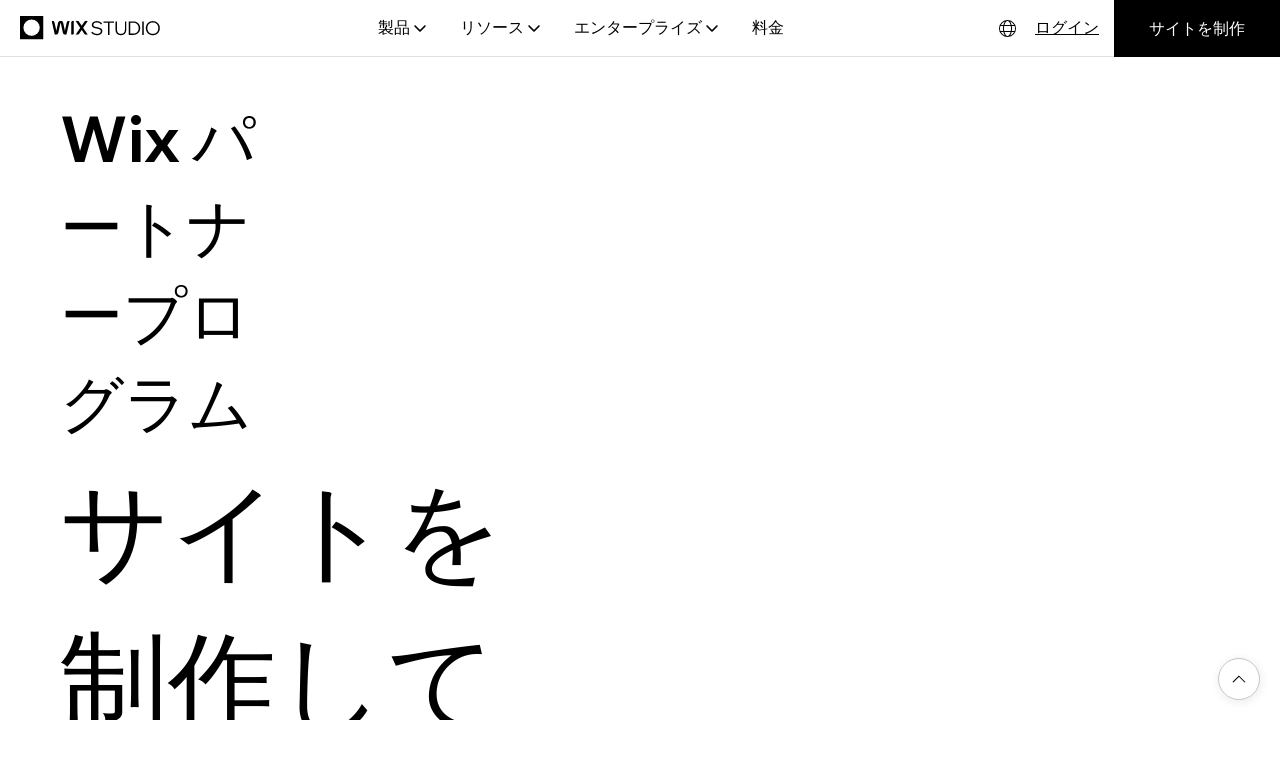

--- FILE ---
content_type: text/html; charset=UTF-8
request_url: https://ja.wix.com/studio/partner-program
body_size: 133104
content:
<!DOCTYPE html>
<html lang="ja">
<head>
  
  <meta charset='utf-8'>
  <meta name="viewport" content="width=device-width, initial-scale=1" id="wixDesktopViewport" />
  <meta http-equiv="X-UA-Compatible" content="IE=edge">
  <meta name="generator" content="Wix.com Website Builder"/>

  <link rel="icon" sizes="192x192" href="https://static.wixstatic.com/ficons/a84929_2446a06447d245a880112594b659a906%7Emv2.ico" type="image/x-icon"/>
  <link rel="shortcut icon" href="https://static.wixstatic.com/ficons/a84929_2446a06447d245a880112594b659a906%7Emv2.ico" type="image/x-icon"/>
  <link rel="apple-touch-icon" href="https://static.wixstatic.com/ficons/a84929_2446a06447d245a880112594b659a906%7Emv2.ico" type="image/x-icon"/>

  <!-- Safari Pinned Tab Icon -->
  <!-- <link rel="mask-icon" href="https://static.wixstatic.com/ficons/a84929_2446a06447d245a880112594b659a906%7Emv2.ico"> -->

  <!-- Original trials -->
  


  <!-- Segmenter Polyfill -->
  <script>
    if (!window.Intl || !window.Intl.Segmenter) {
      (function() {
        var script = document.createElement('script');
        script.src = 'https://static.parastorage.com/unpkg/@formatjs/intl-segmenter@11.7.10/polyfill.iife.js';
        document.head.appendChild(script);
      })();
    }
  </script>

  <!-- Legacy Polyfills -->
  <script nomodule="" src="https://static.parastorage.com/unpkg/core-js-bundle@3.2.1/minified.js"></script>
  <script nomodule="" src="https://static.parastorage.com/unpkg/focus-within-polyfill@5.0.9/dist/focus-within-polyfill.js"></script>

  <!-- Performance API Polyfills -->
  <script>
  (function () {
    var noop = function noop() {};
    if ("performance" in window === false) {
      window.performance = {};
    }
    window.performance.mark = performance.mark || noop;
    window.performance.measure = performance.measure || noop;
    if ("now" in window.performance === false) {
      var nowOffset = Date.now();
      if (performance.timing && performance.timing.navigationStart) {
        nowOffset = performance.timing.navigationStart;
      }
      window.performance.now = function now() {
        return Date.now() - nowOffset;
      };
    }
  })();
  </script>

  <!-- Globals Definitions -->
  <script>
    (function () {
      var now = Date.now()
      window.initialTimestamps = {
        initialTimestamp: now,
        initialRequestTimestamp: Math.round(performance.timeOrigin ? performance.timeOrigin : now - performance.now())
      }

      window.thunderboltTag = "libs-releases-GA-local"
      window.thunderboltVersion = "1.16780.0"
    })();
  </script>

  <!-- Essential Viewer Model -->
  <script type="application/json" id="wix-essential-viewer-model">{"fleetConfig":{"fleetName":"wix-thunderbolt","type":"GA","code":0},"mode":{"qa":false,"enableTestApi":false,"debug":false,"ssrIndicator":false,"ssrOnly":false,"siteAssetsFallback":"enable","versionIndicator":false},"componentsLibrariesTopology":[{"artifactId":"editor-elements","namespace":"wixui","url":"https:\/\/static.parastorage.com\/services\/editor-elements\/1.14853.0"},{"artifactId":"editor-elements","namespace":"dsgnsys","url":"https:\/\/static.parastorage.com\/services\/editor-elements\/1.14853.0"}],"siteFeaturesConfigs":{"sessionManager":{"isRunningInDifferentSiteContext":false}},"language":{"userLanguage":"ja"},"siteAssets":{"clientTopology":{"mediaRootUrl":"https:\/\/static.wixstatic.com","staticMediaUrl":"https:\/\/static.wixstatic.com\/media","moduleRepoUrl":"https:\/\/static.parastorage.com\/unpkg","fileRepoUrl":"https:\/\/static.parastorage.com\/services","viewerAppsUrl":"https:\/\/viewer-apps.parastorage.com","viewerAssetsUrl":"https:\/\/viewer-assets.parastorage.com","siteAssetsUrl":"https:\/\/siteassets.parastorage.com","pageJsonServerUrls":["https:\/\/pages.parastorage.com","https:\/\/staticorigin.wixstatic.com","https:\/\/fallback.wix.com\/wix-html-editor-pages-webapp\/page"],"pathOfTBModulesInFileRepoForFallback":"wix-thunderbolt\/dist\/"}},"siteFeatures":["accessibilityBrowserZoom","accessibility","appMonitoring","assetsLoader","businessLogger","captcha","clickHandlerRegistrar","commonConfig","componentsLoader","componentsRegistry","consentPolicy","customCss","cyclicTabbing","domSelectors","domStore","embeddedInIframe","environmentWixCodeSdk","environment","locationWixCodeSdk","mpaNavigation","navigationManager","navigationPhases","pages","panorama","renderer","reporter","router","scrollRestoration","seoWixCodeSdk","seo","sessionManager","siteMembersWixCodeSdk","siteMembers","siteScrollBlocker","siteWixCodeSdk","speculationRules","ssrCache","stores","structureApi","thunderboltInitializer","tpaCommons","translations","usedPlatformApis","warmupData","windowMessageRegistrar","windowWixCodeSdk","wixEmbedsApi","componentsReact","platform"],"site":{"externalBaseUrl":"https:\/\/ja.wix.com\/studio\/partner-program","isSEO":false},"media":{"staticMediaUrl":"https:\/\/static.wixstatic.com\/media","mediaRootUrl":"https:\/\/static.wixstatic.com\/","staticVideoUrl":"https:\/\/video.wixstatic.com\/"},"requestUrl":"https:\/\/ja.wix.com\/studio\/partner-program","rollout":{"siteAssetsVersionsRollout":false,"isDACRollout":0,"isTBRollout":false},"commonConfig":{"brand":"studio","host":"VIEWER","bsi":"","consentPolicy":{},"consentPolicyHeader":{},"siteRevision":"166","renderingFlow":"NONE","language":"ja","locale":"he-il"},"interactionSampleRatio":0.01,"dynamicModelUrl":"https:\/\/ja.wix.com\/studio\/partner-program\/_api\/v2\/dynamicmodel","accessTokensUrl":"https:\/\/ja.wix.com\/studio\/partner-program\/_api\/v1\/access-tokens","isExcludedFromSecurityExperiments":false,"experiments":{"specs.thunderbolt.hardenFetchAndXHR":true,"specs.thunderbolt.securityExperiments":true,"specs.thunderbolt.browserCacheReload":true}}</script>
  <script>window.viewerModel = JSON.parse(document.getElementById('wix-essential-viewer-model').textContent)</script>

  <script>
    window.commonConfig = viewerModel.commonConfig
  </script>

  
  <!-- BEGIN handleAccessTokens bundle -->

  <script data-url="https://static.parastorage.com/services/wix-thunderbolt/dist/handleAccessTokens.inline.4f2f9a53.bundle.min.js">(()=>{"use strict";function e(e){let{context:o,property:r,value:n,enumerable:i=!0}=e,c=e.get,l=e.set;if(!r||void 0===n&&!c&&!l)return new Error("property and value are required");let a=o||globalThis,s=a?.[r],u={};if(void 0!==n)u.value=n;else{if(c){let e=t(c);e&&(u.get=e)}if(l){let e=t(l);e&&(u.set=e)}}let p={...u,enumerable:i||!1,configurable:!1};void 0!==n&&(p.writable=!1);try{Object.defineProperty(a,r,p)}catch(e){return e instanceof TypeError?s:e}return s}function t(e,t){return"function"==typeof e?e:!0===e?.async&&"function"==typeof e.func?t?async function(t){return e.func(t)}:async function(){return e.func()}:"function"==typeof e?.func?e.func:void 0}try{e({property:"strictDefine",value:e})}catch{}try{e({property:"defineStrictObject",value:r})}catch{}try{e({property:"defineStrictMethod",value:n})}catch{}var o=["toString","toLocaleString","valueOf","constructor","prototype"];function r(t){let{context:n,property:c,propertiesToExclude:l=[],skipPrototype:a=!1,hardenPrototypePropertiesToExclude:s=[]}=t;if(!c)return new Error("property is required");let u=(n||globalThis)[c],p={},f=i(n,c);u&&("object"==typeof u||"function"==typeof u)&&Reflect.ownKeys(u).forEach(t=>{if(!l.includes(t)&&!o.includes(t)){let o=i(u,t);if(o&&(o.writable||o.configurable)){let{value:r,get:n,set:i,enumerable:c=!1}=o,l={};void 0!==r?l.value=r:n?l.get=n:i&&(l.set=i);try{let o=e({context:u,property:t,...l,enumerable:c});p[t]=o}catch(e){if(!(e instanceof TypeError))throw e;try{p[t]=o.value||o.get||o.set}catch{}}}}});let d={originalObject:u,originalProperties:p};if(!a&&void 0!==u?.prototype){let e=r({context:u,property:"prototype",propertiesToExclude:s,skipPrototype:!0});e instanceof Error||(d.originalPrototype=e?.originalObject,d.originalPrototypeProperties=e?.originalProperties)}return e({context:n,property:c,value:u,enumerable:f?.enumerable}),d}function n(t,o){let r=(o||globalThis)[t],n=i(o||globalThis,t);return r&&n&&(n.writable||n.configurable)?(Object.freeze(r),e({context:globalThis,property:t,value:r})):r}function i(e,t){if(e&&t)try{return Reflect.getOwnPropertyDescriptor(e,t)}catch{return}}function c(e){if("string"!=typeof e)return e;try{return decodeURIComponent(e).toLowerCase().trim()}catch{return e.toLowerCase().trim()}}function l(e,t){let o="";if("string"==typeof e)o=e.split("=")[0]?.trim()||"";else{if(!e||"string"!=typeof e.name)return!1;o=e.name}return t.has(c(o)||"")}function a(e,t){let o;return o="string"==typeof e?e.split(";").map(e=>e.trim()).filter(e=>e.length>0):e||[],o.filter(e=>!l(e,t))}var s=null;function u(){return null===s&&(s=typeof Document>"u"?void 0:Object.getOwnPropertyDescriptor(Document.prototype,"cookie")),s}function p(t,o){if(!globalThis?.cookieStore)return;let r=globalThis.cookieStore.get.bind(globalThis.cookieStore),n=globalThis.cookieStore.getAll.bind(globalThis.cookieStore),i=globalThis.cookieStore.set.bind(globalThis.cookieStore),c=globalThis.cookieStore.delete.bind(globalThis.cookieStore);return e({context:globalThis.CookieStore.prototype,property:"get",value:async function(e){return l(("string"==typeof e?e:e.name)||"",t)?null:r.call(this,e)},enumerable:!0}),e({context:globalThis.CookieStore.prototype,property:"getAll",value:async function(){return a(await n.apply(this,Array.from(arguments)),t)},enumerable:!0}),e({context:globalThis.CookieStore.prototype,property:"set",value:async function(){let e=Array.from(arguments);if(!l(1===e.length?e[0].name:e[0],t))return i.apply(this,e);o&&console.warn(o)},enumerable:!0}),e({context:globalThis.CookieStore.prototype,property:"delete",value:async function(){let e=Array.from(arguments);if(!l(1===e.length?e[0].name:e[0],t))return c.apply(this,e)},enumerable:!0}),e({context:globalThis.cookieStore,property:"prototype",value:globalThis.CookieStore.prototype,enumerable:!1}),e({context:globalThis,property:"cookieStore",value:globalThis.cookieStore,enumerable:!0}),{get:r,getAll:n,set:i,delete:c}}var f=["TextEncoder","TextDecoder","XMLHttpRequestEventTarget","EventTarget","URL","JSON","Reflect","Object","Array","Map","Set","WeakMap","WeakSet","Promise","Symbol","Error"],d=["addEventListener","removeEventListener","dispatchEvent","encodeURI","encodeURIComponent","decodeURI","decodeURIComponent"];const y=(e,t)=>{try{const o=t?t.get.call(document):document.cookie;return o.split(";").map(e=>e.trim()).filter(t=>t?.startsWith(e))[0]?.split("=")[1]}catch(e){return""}},g=(e="",t="",o="/")=>`${e}=; ${t?`domain=${t};`:""} max-age=0; path=${o}; expires=Thu, 01 Jan 1970 00:00:01 GMT`;function m(){(function(){if("undefined"!=typeof window){const e=performance.getEntriesByType("navigation")[0];return"back_forward"===(e?.type||"")}return!1})()&&function(){const{counter:e}=function(){const e=b("getItem");if(e){const[t,o]=e.split("-"),r=o?parseInt(o,10):0;if(r>=3){const e=t?Number(t):0;if(Date.now()-e>6e4)return{counter:0}}return{counter:r}}return{counter:0}}();e<3?(!function(e=1){b("setItem",`${Date.now()}-${e}`)}(e+1),window.location.reload()):console.error("ATS: Max reload attempts reached")}()}function b(e,t){try{return sessionStorage[e]("reload",t||"")}catch(e){console.error("ATS: Error calling sessionStorage:",e)}}const h="client-session-bind",v="sec-fetch-unsupported",{experiments:w}=window.viewerModel,T=[h,"client-binding",v,"svSession","smSession","server-session-bind","wixSession2","wixSession3"].map(e=>e.toLowerCase()),{cookie:S}=function(t,o){let r=new Set(t);return e({context:document,property:"cookie",set:{func:e=>function(e,t,o,r){let n=u(),i=c(t.split(";")[0]||"")||"";[...o].every(e=>!i.startsWith(e.toLowerCase()))&&n?.set?n.set.call(e,t):r&&console.warn(r)}(document,e,r,o)},get:{func:()=>function(e,t){let o=u();if(!o?.get)throw new Error("Cookie descriptor or getter not available");return a(o.get.call(e),t).join("; ")}(document,r)},enumerable:!0}),{cookieStore:p(r,o),cookie:u()}}(T),k="tbReady",x="security_overrideGlobals",{experiments:E,siteFeaturesConfigs:C,accessTokensUrl:P}=window.viewerModel,R=P,M={},O=(()=>{const e=y(h,S);if(w["specs.thunderbolt.browserCacheReload"]){y(v,S)||e?b("removeItem"):m()}return(()=>{const e=g(h),t=g(h,location.hostname);S.set.call(document,e),S.set.call(document,t)})(),e})();O&&(M["client-binding"]=O);const D=fetch;addEventListener(k,function e(t){const{logger:o}=t.detail;try{window.tb.init({fetch:D,fetchHeaders:M})}catch(e){const t=new Error("TB003");o.meter(`${x}_${t.message}`,{paramsOverrides:{errorType:x,eventString:t.message}}),window?.viewerModel?.mode.debug&&console.error(e)}finally{removeEventListener(k,e)}}),E["specs.thunderbolt.hardenFetchAndXHR"]||(window.fetchDynamicModel=()=>C.sessionManager.isRunningInDifferentSiteContext?Promise.resolve({}):fetch(R,{credentials:"same-origin",headers:M}).then(function(e){if(!e.ok)throw new Error(`[${e.status}]${e.statusText}`);return e.json()}),window.dynamicModelPromise=window.fetchDynamicModel())})();
//# sourceMappingURL=https://static.parastorage.com/services/wix-thunderbolt/dist/handleAccessTokens.inline.4f2f9a53.bundle.min.js.map</script>

<!-- END handleAccessTokens bundle -->

<!-- BEGIN overrideGlobals bundle -->

<script data-url="https://static.parastorage.com/services/wix-thunderbolt/dist/overrideGlobals.inline.ec13bfcf.bundle.min.js">(()=>{"use strict";function e(e){let{context:r,property:o,value:n,enumerable:i=!0}=e,c=e.get,a=e.set;if(!o||void 0===n&&!c&&!a)return new Error("property and value are required");let l=r||globalThis,u=l?.[o],s={};if(void 0!==n)s.value=n;else{if(c){let e=t(c);e&&(s.get=e)}if(a){let e=t(a);e&&(s.set=e)}}let p={...s,enumerable:i||!1,configurable:!1};void 0!==n&&(p.writable=!1);try{Object.defineProperty(l,o,p)}catch(e){return e instanceof TypeError?u:e}return u}function t(e,t){return"function"==typeof e?e:!0===e?.async&&"function"==typeof e.func?t?async function(t){return e.func(t)}:async function(){return e.func()}:"function"==typeof e?.func?e.func:void 0}try{e({property:"strictDefine",value:e})}catch{}try{e({property:"defineStrictObject",value:o})}catch{}try{e({property:"defineStrictMethod",value:n})}catch{}var r=["toString","toLocaleString","valueOf","constructor","prototype"];function o(t){let{context:n,property:c,propertiesToExclude:a=[],skipPrototype:l=!1,hardenPrototypePropertiesToExclude:u=[]}=t;if(!c)return new Error("property is required");let s=(n||globalThis)[c],p={},f=i(n,c);s&&("object"==typeof s||"function"==typeof s)&&Reflect.ownKeys(s).forEach(t=>{if(!a.includes(t)&&!r.includes(t)){let r=i(s,t);if(r&&(r.writable||r.configurable)){let{value:o,get:n,set:i,enumerable:c=!1}=r,a={};void 0!==o?a.value=o:n?a.get=n:i&&(a.set=i);try{let r=e({context:s,property:t,...a,enumerable:c});p[t]=r}catch(e){if(!(e instanceof TypeError))throw e;try{p[t]=r.value||r.get||r.set}catch{}}}}});let d={originalObject:s,originalProperties:p};if(!l&&void 0!==s?.prototype){let e=o({context:s,property:"prototype",propertiesToExclude:u,skipPrototype:!0});e instanceof Error||(d.originalPrototype=e?.originalObject,d.originalPrototypeProperties=e?.originalProperties)}return e({context:n,property:c,value:s,enumerable:f?.enumerable}),d}function n(t,r){let o=(r||globalThis)[t],n=i(r||globalThis,t);return o&&n&&(n.writable||n.configurable)?(Object.freeze(o),e({context:globalThis,property:t,value:o})):o}function i(e,t){if(e&&t)try{return Reflect.getOwnPropertyDescriptor(e,t)}catch{return}}function c(e){if("string"!=typeof e)return e;try{return decodeURIComponent(e).toLowerCase().trim()}catch{return e.toLowerCase().trim()}}function a(e,t){return e instanceof Headers?e.forEach((r,o)=>{l(o,t)||e.delete(o)}):Object.keys(e).forEach(r=>{l(r,t)||delete e[r]}),e}function l(e,t){return!t.has(c(e)||"")}function u(e,t){let r=!0,o=function(e){let t,r;if(globalThis.Request&&e instanceof Request)t=e.url;else{if("function"!=typeof e?.toString)throw new Error("Unsupported type for url");t=e.toString()}try{return new URL(t).pathname}catch{return r=t.replace(/#.+/gi,"").split("?").shift(),r.startsWith("/")?r:`/${r}`}}(e),n=c(o);return n&&t.some(e=>n.includes(e))&&(r=!1),r}function s(t,r,o){let n=fetch,i=XMLHttpRequest,c=new Set(r);function s(){let e=new i,r=e.open,n=e.setRequestHeader;return e.open=function(){let n=Array.from(arguments),i=n[1];if(n.length<2||u(i,t))return r.apply(e,n);throw new Error(o||`Request not allowed for path ${i}`)},e.setRequestHeader=function(t,r){l(decodeURIComponent(t),c)&&n.call(e,t,r)},e}return e({property:"fetch",value:function(){let e=function(e,t){return globalThis.Request&&e[0]instanceof Request&&e[0]?.headers?a(e[0].headers,t):e[1]?.headers&&a(e[1].headers,t),e}(arguments,c);return u(arguments[0],t)?n.apply(globalThis,Array.from(e)):new Promise((e,t)=>{t(new Error(o||`Request not allowed for path ${arguments[0]}`))})},enumerable:!0}),e({property:"XMLHttpRequest",value:s,enumerable:!0}),Object.keys(i).forEach(e=>{s[e]=i[e]}),{fetch:n,XMLHttpRequest:i}}var p=["TextEncoder","TextDecoder","XMLHttpRequestEventTarget","EventTarget","URL","JSON","Reflect","Object","Array","Map","Set","WeakMap","WeakSet","Promise","Symbol","Error"],f=["addEventListener","removeEventListener","dispatchEvent","encodeURI","encodeURIComponent","decodeURI","decodeURIComponent"];const d=function(){let t=globalThis.open,r=document.open;function o(e,r,o){let n="string"!=typeof e,i=t.call(window,e,r,o);return n||e&&function(e){return e.startsWith("//")&&/(?:[a-z0-9](?:[a-z0-9-]{0,61}[a-z0-9])?\.)+[a-z0-9][a-z0-9-]{0,61}[a-z0-9]/g.test(`${location.protocol}:${e}`)&&(e=`${location.protocol}${e}`),!e.startsWith("http")||new URL(e).hostname===location.hostname}(e)?{}:i}return e({property:"open",value:o,context:globalThis,enumerable:!0}),e({property:"open",value:function(e,t,n){return e?o(e,t,n):r.call(document,e||"",t||"",n||"")},context:document,enumerable:!0}),{open:t,documentOpen:r}},y=function(){let t=document.createElement,r=Element.prototype.setAttribute,o=Element.prototype.setAttributeNS;return e({property:"createElement",context:document,value:function(n,i){let a=t.call(document,n,i);if("iframe"===c(n)){e({property:"srcdoc",context:a,get:()=>"",set:()=>{console.warn("`srcdoc` is not allowed in iframe elements.")}});let t=function(e,t){"srcdoc"!==e.toLowerCase()?r.call(a,e,t):console.warn("`srcdoc` attribute is not allowed to be set.")},n=function(e,t,r){"srcdoc"!==t.toLowerCase()?o.call(a,e,t,r):console.warn("`srcdoc` attribute is not allowed to be set.")};a.setAttribute=t,a.setAttributeNS=n}return a},enumerable:!0}),{createElement:t,setAttribute:r,setAttributeNS:o}},m=["client-binding"],b=["/_api/v1/access-tokens","/_api/v2/dynamicmodel","/_api/one-app-session-web/v3/businesses"],h=function(){let t=setTimeout,r=setInterval;return o("setTimeout",0,globalThis),o("setInterval",0,globalThis),{setTimeout:t,setInterval:r};function o(t,r,o){let n=o||globalThis,i=n[t];if(!i||"function"!=typeof i)throw new Error(`Function ${t} not found or is not a function`);e({property:t,value:function(){let e=Array.from(arguments);if("string"!=typeof e[r])return i.apply(n,e);console.warn(`Calling ${t} with a String Argument at index ${r} is not allowed`)},context:o,enumerable:!0})}},v=function(){if(navigator&&"serviceWorker"in navigator){let t=navigator.serviceWorker.register;return e({context:navigator.serviceWorker,property:"register",value:function(){console.log("Service worker registration is not allowed")},enumerable:!0}),{register:t}}return{}};performance.mark("overrideGlobals started");const{isExcludedFromSecurityExperiments:g,experiments:w}=window.viewerModel,E=!g&&w["specs.thunderbolt.securityExperiments"];try{d(),E&&y(),w["specs.thunderbolt.hardenFetchAndXHR"]&&E&&s(b,m),v(),(e=>{let t=[],r=[];r=r.concat(["TextEncoder","TextDecoder"]),e&&(r=r.concat(["XMLHttpRequestEventTarget","EventTarget"])),r=r.concat(["URL","JSON"]),e&&(t=t.concat(["addEventListener","removeEventListener"])),t=t.concat(["encodeURI","encodeURIComponent","decodeURI","decodeURIComponent"]),r=r.concat(["String","Number"]),e&&r.push("Object"),r=r.concat(["Reflect"]),t.forEach(e=>{n(e),["addEventListener","removeEventListener"].includes(e)&&n(e,document)}),r.forEach(e=>{o({property:e})})})(E),E&&h()}catch(e){window?.viewerModel?.mode.debug&&console.error(e);const t=new Error("TB006");window.fedops?.reportError(t,"security_overrideGlobals"),window.Sentry?window.Sentry.captureException(t):globalThis.defineStrictProperty("sentryBuffer",[t],window,!1)}performance.mark("overrideGlobals ended")})();
//# sourceMappingURL=https://static.parastorage.com/services/wix-thunderbolt/dist/overrideGlobals.inline.ec13bfcf.bundle.min.js.map</script>

<!-- END overrideGlobals bundle -->


  
  <script>
    window.commonConfig = viewerModel.commonConfig

	
  </script>

  <!-- Initial CSS -->
  <style data-url="https://static.parastorage.com/services/wix-thunderbolt/dist/main.347af09f.min.css">@keyframes slide-horizontal-new{0%{transform:translateX(100%)}}@keyframes slide-horizontal-old{80%{opacity:1}to{opacity:0;transform:translateX(-100%)}}@keyframes slide-vertical-new{0%{transform:translateY(-100%)}}@keyframes slide-vertical-old{80%{opacity:1}to{opacity:0;transform:translateY(100%)}}@keyframes out-in-new{0%{opacity:0}}@keyframes out-in-old{to{opacity:0}}:root:active-view-transition{view-transition-name:none}::view-transition{pointer-events:none}:root:active-view-transition::view-transition-new(page-group),:root:active-view-transition::view-transition-old(page-group){animation-duration:.6s;cursor:wait;pointer-events:all}:root:active-view-transition-type(SlideHorizontal)::view-transition-old(page-group){animation:slide-horizontal-old .6s cubic-bezier(.83,0,.17,1) forwards;mix-blend-mode:normal}:root:active-view-transition-type(SlideHorizontal)::view-transition-new(page-group){animation:slide-horizontal-new .6s cubic-bezier(.83,0,.17,1) backwards;mix-blend-mode:normal}:root:active-view-transition-type(SlideVertical)::view-transition-old(page-group){animation:slide-vertical-old .6s cubic-bezier(.83,0,.17,1) forwards;mix-blend-mode:normal}:root:active-view-transition-type(SlideVertical)::view-transition-new(page-group){animation:slide-vertical-new .6s cubic-bezier(.83,0,.17,1) backwards;mix-blend-mode:normal}:root:active-view-transition-type(OutIn)::view-transition-old(page-group){animation:out-in-old .35s cubic-bezier(.22,1,.36,1) forwards}:root:active-view-transition-type(OutIn)::view-transition-new(page-group){animation:out-in-new .35s cubic-bezier(.64,0,.78,0) .35s backwards}@media(prefers-reduced-motion:reduce){::view-transition-group(*),::view-transition-new(*),::view-transition-old(*){animation:none!important}}body,html{background:transparent;border:0;margin:0;outline:0;padding:0;vertical-align:baseline}body{--scrollbar-width:0px;font-family:Arial,Helvetica,sans-serif;font-size:10px}body,html{height:100%}body{overflow-x:auto;overflow-y:scroll}body:not(.responsive) #site-root{min-width:var(--site-width);width:100%}body:not([data-js-loaded]) [data-hide-prejs]{visibility:hidden}interact-element{display:contents}#SITE_CONTAINER{position:relative}:root{--one-unit:1vw;--section-max-width:9999px;--spx-stopper-max:9999px;--spx-stopper-min:0px;--browser-zoom:1}@supports(-webkit-appearance:none) and (stroke-color:transparent){:root{--safari-sticky-fix:opacity;--experimental-safari-sticky-fix:translateZ(0)}}@supports(container-type:inline-size){:root{--one-unit:1cqw}}[id^=oldHoverBox-]{mix-blend-mode:plus-lighter;transition:opacity .5s ease,visibility .5s ease}[data-mesh-id$=inlineContent-gridContainer]:has(>[id^=oldHoverBox-]){isolation:isolate}</style>
<style data-url="https://static.parastorage.com/services/wix-thunderbolt/dist/main.renderer.9cb0985f.min.css">a,abbr,acronym,address,applet,b,big,blockquote,button,caption,center,cite,code,dd,del,dfn,div,dl,dt,em,fieldset,font,footer,form,h1,h2,h3,h4,h5,h6,header,i,iframe,img,ins,kbd,label,legend,li,nav,object,ol,p,pre,q,s,samp,section,small,span,strike,strong,sub,sup,table,tbody,td,tfoot,th,thead,title,tr,tt,u,ul,var{background:transparent;border:0;margin:0;outline:0;padding:0;vertical-align:baseline}input,select,textarea{box-sizing:border-box;font-family:Helvetica,Arial,sans-serif}ol,ul{list-style:none}blockquote,q{quotes:none}ins{text-decoration:none}del{text-decoration:line-through}table{border-collapse:collapse;border-spacing:0}a{cursor:pointer;text-decoration:none}.testStyles{overflow-y:hidden}.reset-button{-webkit-appearance:none;background:none;border:0;color:inherit;font:inherit;line-height:normal;outline:0;overflow:visible;padding:0;-webkit-user-select:none;-moz-user-select:none;-ms-user-select:none}:focus{outline:none}body.device-mobile-optimized:not(.disable-site-overflow){overflow-x:hidden;overflow-y:scroll}body.device-mobile-optimized:not(.responsive) #SITE_CONTAINER{margin-left:auto;margin-right:auto;overflow-x:visible;position:relative;width:320px}body.device-mobile-optimized:not(.responsive):not(.blockSiteScrolling) #SITE_CONTAINER{margin-top:0}body.device-mobile-optimized>*{max-width:100%!important}body.device-mobile-optimized #site-root{overflow-x:hidden;overflow-y:hidden}@supports(overflow:clip){body.device-mobile-optimized #site-root{overflow-x:clip;overflow-y:clip}}body.device-mobile-non-optimized #SITE_CONTAINER #site-root{overflow-x:clip;overflow-y:clip}body.device-mobile-non-optimized.fullScreenMode{background-color:#5f6360}body.device-mobile-non-optimized.fullScreenMode #MOBILE_ACTIONS_MENU,body.device-mobile-non-optimized.fullScreenMode #SITE_BACKGROUND,body.device-mobile-non-optimized.fullScreenMode #site-root,body.fullScreenMode #WIX_ADS{visibility:hidden}body.fullScreenMode{overflow-x:hidden!important;overflow-y:hidden!important}body.fullScreenMode.device-mobile-optimized #TINY_MENU{opacity:0;pointer-events:none}body.fullScreenMode-scrollable.device-mobile-optimized{overflow-x:hidden!important;overflow-y:auto!important}body.fullScreenMode-scrollable.device-mobile-optimized #masterPage,body.fullScreenMode-scrollable.device-mobile-optimized #site-root{overflow-x:hidden!important;overflow-y:hidden!important}body.fullScreenMode-scrollable.device-mobile-optimized #SITE_BACKGROUND,body.fullScreenMode-scrollable.device-mobile-optimized #masterPage{height:auto!important}body.fullScreenMode-scrollable.device-mobile-optimized #masterPage.mesh-layout{height:0!important}body.blockSiteScrolling,body.siteScrollingBlocked{position:fixed;width:100%}body.blockSiteScrolling #SITE_CONTAINER{margin-top:calc(var(--blocked-site-scroll-margin-top)*-1)}#site-root{margin:0 auto;min-height:100%;position:relative;top:var(--wix-ads-height)}#site-root img:not([src]){visibility:hidden}#site-root svg img:not([src]){visibility:visible}.auto-generated-link{color:inherit}#SCROLL_TO_BOTTOM,#SCROLL_TO_TOP{height:0}.has-click-trigger{cursor:pointer}.fullScreenOverlay{bottom:0;display:flex;justify-content:center;left:0;overflow-y:hidden;position:fixed;right:0;top:-60px;z-index:1005}.fullScreenOverlay>.fullScreenOverlayContent{bottom:0;left:0;margin:0 auto;overflow:hidden;position:absolute;right:0;top:60px;transform:translateZ(0)}[data-mesh-id$=centeredContent],[data-mesh-id$=form],[data-mesh-id$=inlineContent]{pointer-events:none;position:relative}[data-mesh-id$=-gridWrapper],[data-mesh-id$=-rotated-wrapper]{pointer-events:none}[data-mesh-id$=-gridContainer]>*,[data-mesh-id$=-rotated-wrapper]>*,[data-mesh-id$=inlineContent]>:not([data-mesh-id$=-gridContainer]){pointer-events:auto}.device-mobile-optimized #masterPage.mesh-layout #SOSP_CONTAINER_CUSTOM_ID{grid-area:2/1/3/2;-ms-grid-row:2;position:relative}#masterPage.mesh-layout{-ms-grid-rows:max-content max-content min-content max-content;-ms-grid-columns:100%;align-items:start;display:-ms-grid;display:grid;grid-template-columns:100%;grid-template-rows:max-content max-content min-content max-content;justify-content:stretch}#masterPage.mesh-layout #PAGES_CONTAINER,#masterPage.mesh-layout #SITE_FOOTER-placeholder,#masterPage.mesh-layout #SITE_FOOTER_WRAPPER,#masterPage.mesh-layout #SITE_HEADER-placeholder,#masterPage.mesh-layout #SITE_HEADER_WRAPPER,#masterPage.mesh-layout #SOSP_CONTAINER_CUSTOM_ID[data-state~=mobileView],#masterPage.mesh-layout #soapAfterPagesContainer,#masterPage.mesh-layout #soapBeforePagesContainer{-ms-grid-row-align:start;-ms-grid-column-align:start;-ms-grid-column:1}#masterPage.mesh-layout #SITE_HEADER-placeholder,#masterPage.mesh-layout #SITE_HEADER_WRAPPER{grid-area:1/1/2/2;-ms-grid-row:1}#masterPage.mesh-layout #PAGES_CONTAINER,#masterPage.mesh-layout #soapAfterPagesContainer,#masterPage.mesh-layout #soapBeforePagesContainer{grid-area:3/1/4/2;-ms-grid-row:3}#masterPage.mesh-layout #soapAfterPagesContainer,#masterPage.mesh-layout #soapBeforePagesContainer{width:100%}#masterPage.mesh-layout #PAGES_CONTAINER{align-self:stretch}#masterPage.mesh-layout main#PAGES_CONTAINER{display:block}#masterPage.mesh-layout #SITE_FOOTER-placeholder,#masterPage.mesh-layout #SITE_FOOTER_WRAPPER{grid-area:4/1/5/2;-ms-grid-row:4}#masterPage.mesh-layout #SITE_PAGES,#masterPage.mesh-layout [data-mesh-id=PAGES_CONTAINERcenteredContent],#masterPage.mesh-layout [data-mesh-id=PAGES_CONTAINERinlineContent]{height:100%}#masterPage.mesh-layout.desktop>*{width:100%}#masterPage.mesh-layout #PAGES_CONTAINER,#masterPage.mesh-layout #SITE_FOOTER,#masterPage.mesh-layout #SITE_FOOTER_WRAPPER,#masterPage.mesh-layout #SITE_HEADER,#masterPage.mesh-layout #SITE_HEADER_WRAPPER,#masterPage.mesh-layout #SITE_PAGES,#masterPage.mesh-layout #masterPageinlineContent{position:relative}#masterPage.mesh-layout #SITE_HEADER{grid-area:1/1/2/2}#masterPage.mesh-layout #SITE_FOOTER{grid-area:4/1/5/2}#masterPage.mesh-layout.overflow-x-clip #SITE_FOOTER,#masterPage.mesh-layout.overflow-x-clip #SITE_HEADER{overflow-x:clip}[data-z-counter]{z-index:0}[data-z-counter="0"]{z-index:auto}.wixSiteProperties{-webkit-font-smoothing:antialiased;-moz-osx-font-smoothing:grayscale}:root{--wst-button-color-fill-primary:rgb(var(--color_48));--wst-button-color-border-primary:rgb(var(--color_49));--wst-button-color-text-primary:rgb(var(--color_50));--wst-button-color-fill-primary-hover:rgb(var(--color_51));--wst-button-color-border-primary-hover:rgb(var(--color_52));--wst-button-color-text-primary-hover:rgb(var(--color_53));--wst-button-color-fill-primary-disabled:rgb(var(--color_54));--wst-button-color-border-primary-disabled:rgb(var(--color_55));--wst-button-color-text-primary-disabled:rgb(var(--color_56));--wst-button-color-fill-secondary:rgb(var(--color_57));--wst-button-color-border-secondary:rgb(var(--color_58));--wst-button-color-text-secondary:rgb(var(--color_59));--wst-button-color-fill-secondary-hover:rgb(var(--color_60));--wst-button-color-border-secondary-hover:rgb(var(--color_61));--wst-button-color-text-secondary-hover:rgb(var(--color_62));--wst-button-color-fill-secondary-disabled:rgb(var(--color_63));--wst-button-color-border-secondary-disabled:rgb(var(--color_64));--wst-button-color-text-secondary-disabled:rgb(var(--color_65));--wst-color-fill-base-1:rgb(var(--color_36));--wst-color-fill-base-2:rgb(var(--color_37));--wst-color-fill-base-shade-1:rgb(var(--color_38));--wst-color-fill-base-shade-2:rgb(var(--color_39));--wst-color-fill-base-shade-3:rgb(var(--color_40));--wst-color-fill-accent-1:rgb(var(--color_41));--wst-color-fill-accent-2:rgb(var(--color_42));--wst-color-fill-accent-3:rgb(var(--color_43));--wst-color-fill-accent-4:rgb(var(--color_44));--wst-color-fill-background-primary:rgb(var(--color_11));--wst-color-fill-background-secondary:rgb(var(--color_12));--wst-color-text-primary:rgb(var(--color_15));--wst-color-text-secondary:rgb(var(--color_14));--wst-color-action:rgb(var(--color_18));--wst-color-disabled:rgb(var(--color_39));--wst-color-title:rgb(var(--color_45));--wst-color-subtitle:rgb(var(--color_46));--wst-color-line:rgb(var(--color_47));--wst-font-style-h2:var(--font_2);--wst-font-style-h3:var(--font_3);--wst-font-style-h4:var(--font_4);--wst-font-style-h5:var(--font_5);--wst-font-style-h6:var(--font_6);--wst-font-style-body-large:var(--font_7);--wst-font-style-body-medium:var(--font_8);--wst-font-style-body-small:var(--font_9);--wst-font-style-body-x-small:var(--font_10);--wst-color-custom-1:rgb(var(--color_13));--wst-color-custom-2:rgb(var(--color_16));--wst-color-custom-3:rgb(var(--color_17));--wst-color-custom-4:rgb(var(--color_19));--wst-color-custom-5:rgb(var(--color_20));--wst-color-custom-6:rgb(var(--color_21));--wst-color-custom-7:rgb(var(--color_22));--wst-color-custom-8:rgb(var(--color_23));--wst-color-custom-9:rgb(var(--color_24));--wst-color-custom-10:rgb(var(--color_25));--wst-color-custom-11:rgb(var(--color_26));--wst-color-custom-12:rgb(var(--color_27));--wst-color-custom-13:rgb(var(--color_28));--wst-color-custom-14:rgb(var(--color_29));--wst-color-custom-15:rgb(var(--color_30));--wst-color-custom-16:rgb(var(--color_31));--wst-color-custom-17:rgb(var(--color_32));--wst-color-custom-18:rgb(var(--color_33));--wst-color-custom-19:rgb(var(--color_34));--wst-color-custom-20:rgb(var(--color_35))}.wix-presets-wrapper{display:contents}</style>

  <meta name="format-detection" content="telephone=no">
  <meta name="skype_toolbar" content="skype_toolbar_parser_compatible">
  
  

  
    <!--embeds.Head start-->
    
      <link rel="stylesheet" media="print" href="//static.parastorage.com/services/wix-studio-footer/0194070e8e341256275800c55e6e253821ead02e7020e040507be55c/app.min.css" onload="this.onload=null;this.rel='stylesheet';this.media='all'">
<script id="wix-studio-footer-script" defer src="//static.parastorage.com/services/wix-studio-footer/0194070e8e341256275800c55e6e253821ead02e7020e040507be55c/app.bundle.min.js"></script>
<script>
  window.document.getElementById('wix-studio-footer-script').onload = function () {
    window.WixStudioFooter.render({
      target: document.querySelector('#WIX_STUDIO_FOOTER'),
      language: document.documentElement.getAttribute('lang') || 'en',
      replaceTarget: true
    })
  };
</script>

    
      <link rel="stylesheet" media="print" href="//static.parastorage.com/services/wix-studio-header/7363b8bb95ae21f8edf7335782fc6b65a1914f5a320948e49e550975/app.min.css" onload="this.onload=null;this.rel='stylesheet';this.media='all'">
<script id="wix-studio-header-script" defer src="//static.parastorage.com/services/wix-studio-header/7363b8bb95ae21f8edf7335782fc6b65a1914f5a320948e49e550975/app.bundle.min.js"></script>
<script>
  window.document.getElementById('wix-studio-header-script').onload = function () {
    const config = Object.assign({
      target: document.querySelector('#WIX_STUDIO_HEADER'),
      language: document.documentElement.getAttribute('lang') || 'en',
      replaceTarget: true,
      stickyBehaviour: 'sticky',
      isWixSite: true,
    }, window.WIX_STUDIO_HEADER_CONFIG);
    window.WixStudioHeader.render(config)
  };
</script>

    
    <!--embeds.Head end-->
  

  
      <!--pageHtmlEmbeds.head start-->
      <script type="wix/htmlEmbeds" id="pageHtmlEmbeds.head start"></script>
    
      <script type="wix/htmlEmbeds" id="pageHtmlEmbeds.head end"></script>
      <!--pageHtmlEmbeds.head end-->
  

  <!-- head performance data start -->
  
  <!-- head performance data end -->
  

    


<meta http-equiv="X-Wix-Meta-Site-Id" content="fd1fa298-97f6-4261-8638-72fa22796b09">
<meta http-equiv="X-Wix-Application-Instance-Id" content="8aa96fe5-85d6-4be6-9a1c-e264f63b0963">

    <meta http-equiv="X-Wix-Published-Version" content="166"/>



    <meta http-equiv="etag" content="bug"/>

<!-- render-head end -->

<style data-href="https://static.parastorage.com/services/editor-elements-library/dist/thunderbolt/rb_wixui.thunderbolt_bootstrap.a1b00b19.min.css">.cwL6XW{cursor:pointer}.sNF2R0{opacity:0}.hLoBV3{transition:opacity var(--transition-duration) cubic-bezier(.37,0,.63,1)}.Rdf41z,.hLoBV3{opacity:1}.ftlZWo{transition:opacity var(--transition-duration) cubic-bezier(.37,0,.63,1)}.ATGlOr,.ftlZWo{opacity:0}.KQSXD0{transition:opacity var(--transition-duration) cubic-bezier(.64,0,.78,0)}.KQSXD0,.pagQKE{opacity:1}._6zG5H{opacity:0;transition:opacity var(--transition-duration) cubic-bezier(.22,1,.36,1)}.BB49uC{transform:translateX(100%)}.j9xE1V{transition:transform var(--transition-duration) cubic-bezier(.87,0,.13,1)}.ICs7Rs,.j9xE1V{transform:translateX(0)}.DxijZJ{transition:transform var(--transition-duration) cubic-bezier(.87,0,.13,1)}.B5kjYq,.DxijZJ{transform:translateX(-100%)}.cJijIV{transition:transform var(--transition-duration) cubic-bezier(.87,0,.13,1)}.cJijIV,.hOxaWM{transform:translateX(0)}.T9p3fN{transform:translateX(100%);transition:transform var(--transition-duration) cubic-bezier(.87,0,.13,1)}.qDxYJm{transform:translateY(100%)}.aA9V0P{transition:transform var(--transition-duration) cubic-bezier(.87,0,.13,1)}.YPXPAS,.aA9V0P{transform:translateY(0)}.Xf2zsA{transition:transform var(--transition-duration) cubic-bezier(.87,0,.13,1)}.Xf2zsA,.y7Kt7s{transform:translateY(-100%)}.EeUgMu{transition:transform var(--transition-duration) cubic-bezier(.87,0,.13,1)}.EeUgMu,.fdHrtm{transform:translateY(0)}.WIFaG4{transform:translateY(100%);transition:transform var(--transition-duration) cubic-bezier(.87,0,.13,1)}body:not(.responsive) .JsJXaX{overflow-x:clip}:root:active-view-transition .JsJXaX{view-transition-name:page-group}.AnQkDU{display:grid;grid-template-columns:1fr;grid-template-rows:1fr;height:100%}.AnQkDU>div{align-self:stretch!important;grid-area:1/1/2/2;justify-self:stretch!important}.StylableButton2545352419__root{-archetype:box;border:none;box-sizing:border-box;cursor:pointer;display:block;height:100%;min-height:10px;min-width:10px;padding:0;touch-action:manipulation;width:100%}.StylableButton2545352419__root[disabled]{pointer-events:none}.StylableButton2545352419__root:not(:hover):not([disabled]).StylableButton2545352419--hasBackgroundColor{background-color:var(--corvid-background-color)!important}.StylableButton2545352419__root:hover:not([disabled]).StylableButton2545352419--hasHoverBackgroundColor{background-color:var(--corvid-hover-background-color)!important}.StylableButton2545352419__root:not(:hover)[disabled].StylableButton2545352419--hasDisabledBackgroundColor{background-color:var(--corvid-disabled-background-color)!important}.StylableButton2545352419__root:not(:hover):not([disabled]).StylableButton2545352419--hasBorderColor{border-color:var(--corvid-border-color)!important}.StylableButton2545352419__root:hover:not([disabled]).StylableButton2545352419--hasHoverBorderColor{border-color:var(--corvid-hover-border-color)!important}.StylableButton2545352419__root:not(:hover)[disabled].StylableButton2545352419--hasDisabledBorderColor{border-color:var(--corvid-disabled-border-color)!important}.StylableButton2545352419__root.StylableButton2545352419--hasBorderRadius{border-radius:var(--corvid-border-radius)!important}.StylableButton2545352419__root.StylableButton2545352419--hasBorderWidth{border-width:var(--corvid-border-width)!important}.StylableButton2545352419__root:not(:hover):not([disabled]).StylableButton2545352419--hasColor,.StylableButton2545352419__root:not(:hover):not([disabled]).StylableButton2545352419--hasColor .StylableButton2545352419__label{color:var(--corvid-color)!important}.StylableButton2545352419__root:hover:not([disabled]).StylableButton2545352419--hasHoverColor,.StylableButton2545352419__root:hover:not([disabled]).StylableButton2545352419--hasHoverColor .StylableButton2545352419__label{color:var(--corvid-hover-color)!important}.StylableButton2545352419__root:not(:hover)[disabled].StylableButton2545352419--hasDisabledColor,.StylableButton2545352419__root:not(:hover)[disabled].StylableButton2545352419--hasDisabledColor .StylableButton2545352419__label{color:var(--corvid-disabled-color)!important}.StylableButton2545352419__link{-archetype:box;box-sizing:border-box;color:#000;text-decoration:none}.StylableButton2545352419__container{align-items:center;display:flex;flex-basis:auto;flex-direction:row;flex-grow:1;height:100%;justify-content:center;overflow:hidden;transition:all .2s ease,visibility 0s;width:100%}.StylableButton2545352419__label{-archetype:text;-controller-part-type:LayoutChildDisplayDropdown,LayoutFlexChildSpacing(first);max-width:100%;min-width:1.8em;overflow:hidden;text-align:center;text-overflow:ellipsis;transition:inherit;white-space:nowrap}.StylableButton2545352419__root.StylableButton2545352419--isMaxContent .StylableButton2545352419__label{text-overflow:unset}.StylableButton2545352419__root.StylableButton2545352419--isWrapText .StylableButton2545352419__label{min-width:10px;overflow-wrap:break-word;white-space:break-spaces;word-break:break-word}.StylableButton2545352419__icon{-archetype:icon;-controller-part-type:LayoutChildDisplayDropdown,LayoutFlexChildSpacing(last);flex-shrink:0;height:50px;min-width:1px;transition:inherit}.StylableButton2545352419__icon.StylableButton2545352419--override{display:block!important}.StylableButton2545352419__icon svg,.StylableButton2545352419__icon>span{display:flex;height:inherit;width:inherit}.StylableButton2545352419__root:not(:hover):not([disalbed]).StylableButton2545352419--hasIconColor .StylableButton2545352419__icon svg{fill:var(--corvid-icon-color)!important;stroke:var(--corvid-icon-color)!important}.StylableButton2545352419__root:hover:not([disabled]).StylableButton2545352419--hasHoverIconColor .StylableButton2545352419__icon svg{fill:var(--corvid-hover-icon-color)!important;stroke:var(--corvid-hover-icon-color)!important}.StylableButton2545352419__root:not(:hover)[disabled].StylableButton2545352419--hasDisabledIconColor .StylableButton2545352419__icon svg{fill:var(--corvid-disabled-icon-color)!important;stroke:var(--corvid-disabled-icon-color)!important}.aeyn4z{bottom:0;left:0;position:absolute;right:0;top:0}.qQrFOK{cursor:pointer}.VDJedC{-webkit-tap-highlight-color:rgba(0,0,0,0);fill:var(--corvid-fill-color,var(--fill));fill-opacity:var(--fill-opacity);stroke:var(--corvid-stroke-color,var(--stroke));stroke-opacity:var(--stroke-opacity);stroke-width:var(--stroke-width);filter:var(--drop-shadow,none);opacity:var(--opacity);transform:var(--flip)}.VDJedC,.VDJedC svg{bottom:0;left:0;position:absolute;right:0;top:0}.VDJedC svg{height:var(--svg-calculated-height,100%);margin:auto;padding:var(--svg-calculated-padding,0);width:var(--svg-calculated-width,100%)}.VDJedC svg:not([data-type=ugc]){overflow:visible}.l4CAhn *{vector-effect:non-scaling-stroke}.Z_l5lU{-webkit-text-size-adjust:100%;-moz-text-size-adjust:100%;text-size-adjust:100%}ol.font_100,ul.font_100{color:#080808;font-family:"Arial, Helvetica, sans-serif",serif;font-size:10px;font-style:normal;font-variant:normal;font-weight:400;letter-spacing:normal;line-height:normal;margin:0;text-decoration:none}ol.font_100 li,ul.font_100 li{margin-bottom:12px}ol.wix-list-text-align,ul.wix-list-text-align{list-style-position:inside}ol.wix-list-text-align h1,ol.wix-list-text-align h2,ol.wix-list-text-align h3,ol.wix-list-text-align h4,ol.wix-list-text-align h5,ol.wix-list-text-align h6,ol.wix-list-text-align p,ul.wix-list-text-align h1,ul.wix-list-text-align h2,ul.wix-list-text-align h3,ul.wix-list-text-align h4,ul.wix-list-text-align h5,ul.wix-list-text-align h6,ul.wix-list-text-align p{display:inline}.HQSswv{cursor:pointer}.yi6otz{clip:rect(0 0 0 0);border:0;height:1px;margin:-1px;overflow:hidden;padding:0;position:absolute;width:1px}.zQ9jDz [data-attr-richtext-marker=true]{display:block}.zQ9jDz [data-attr-richtext-marker=true] table{border-collapse:collapse;margin:15px 0;width:100%}.zQ9jDz [data-attr-richtext-marker=true] table td{padding:12px;position:relative}.zQ9jDz [data-attr-richtext-marker=true] table td:after{border-bottom:1px solid currentColor;border-left:1px solid currentColor;bottom:0;content:"";left:0;opacity:.2;position:absolute;right:0;top:0}.zQ9jDz [data-attr-richtext-marker=true] table tr td:last-child:after{border-right:1px solid currentColor}.zQ9jDz [data-attr-richtext-marker=true] table tr:first-child td:after{border-top:1px solid currentColor}@supports(-webkit-appearance:none) and (stroke-color:transparent){.qvSjx3>*>:first-child{vertical-align:top}}@supports(-webkit-touch-callout:none){.qvSjx3>*>:first-child{vertical-align:top}}.LkZBpT :is(p,h1,h2,h3,h4,h5,h6,ul,ol,span[data-attr-richtext-marker],blockquote,div) [class$=rich-text__text],.LkZBpT :is(p,h1,h2,h3,h4,h5,h6,ul,ol,span[data-attr-richtext-marker],blockquote,div)[class$=rich-text__text]{color:var(--corvid-color,currentColor)}.LkZBpT :is(p,h1,h2,h3,h4,h5,h6,ul,ol,span[data-attr-richtext-marker],blockquote,div) span[style*=color]{color:var(--corvid-color,currentColor)!important}.Kbom4H{direction:var(--text-direction);min-height:var(--min-height);min-width:var(--min-width)}.Kbom4H .upNqi2{word-wrap:break-word;height:100%;overflow-wrap:break-word;position:relative;width:100%}.Kbom4H .upNqi2 ul{list-style:disc inside}.Kbom4H .upNqi2 li{margin-bottom:12px}.MMl86N blockquote,.MMl86N div,.MMl86N h1,.MMl86N h2,.MMl86N h3,.MMl86N h4,.MMl86N h5,.MMl86N h6,.MMl86N p{letter-spacing:normal;line-height:normal}.gYHZuN{min-height:var(--min-height);min-width:var(--min-width)}.gYHZuN .upNqi2{word-wrap:break-word;height:100%;overflow-wrap:break-word;position:relative;width:100%}.gYHZuN .upNqi2 ol,.gYHZuN .upNqi2 ul{letter-spacing:normal;line-height:normal;margin-inline-start:.5em;padding-inline-start:1.3em}.gYHZuN .upNqi2 ul{list-style-type:disc}.gYHZuN .upNqi2 ol{list-style-type:decimal}.gYHZuN .upNqi2 ol ul,.gYHZuN .upNqi2 ul ul{line-height:normal;list-style-type:circle}.gYHZuN .upNqi2 ol ol ul,.gYHZuN .upNqi2 ol ul ul,.gYHZuN .upNqi2 ul ol ul,.gYHZuN .upNqi2 ul ul ul{line-height:normal;list-style-type:square}.gYHZuN .upNqi2 li{font-style:inherit;font-weight:inherit;letter-spacing:normal;line-height:inherit}.gYHZuN .upNqi2 h1,.gYHZuN .upNqi2 h2,.gYHZuN .upNqi2 h3,.gYHZuN .upNqi2 h4,.gYHZuN .upNqi2 h5,.gYHZuN .upNqi2 h6,.gYHZuN .upNqi2 p{letter-spacing:normal;line-height:normal;margin-block:0;margin:0}.gYHZuN .upNqi2 a{color:inherit}.MMl86N,.ku3DBC{word-wrap:break-word;direction:var(--text-direction);min-height:var(--min-height);min-width:var(--min-width);mix-blend-mode:var(--blendMode,normal);overflow-wrap:break-word;pointer-events:none;text-align:start;text-shadow:var(--textOutline,0 0 transparent),var(--textShadow,0 0 transparent);text-transform:var(--textTransform,"none")}.MMl86N>*,.ku3DBC>*{pointer-events:auto}.MMl86N li,.ku3DBC li{font-style:inherit;font-weight:inherit;letter-spacing:normal;line-height:inherit}.MMl86N ol,.MMl86N ul,.ku3DBC ol,.ku3DBC ul{letter-spacing:normal;line-height:normal;margin-inline-end:0;margin-inline-start:.5em}.MMl86N:not(.Vq6kJx) ol,.MMl86N:not(.Vq6kJx) ul,.ku3DBC:not(.Vq6kJx) ol,.ku3DBC:not(.Vq6kJx) ul{padding-inline-end:0;padding-inline-start:1.3em}.MMl86N ul,.ku3DBC ul{list-style-type:disc}.MMl86N ol,.ku3DBC ol{list-style-type:decimal}.MMl86N ol ul,.MMl86N ul ul,.ku3DBC ol ul,.ku3DBC ul ul{list-style-type:circle}.MMl86N ol ol ul,.MMl86N ol ul ul,.MMl86N ul ol ul,.MMl86N ul ul ul,.ku3DBC ol ol ul,.ku3DBC ol ul ul,.ku3DBC ul ol ul,.ku3DBC ul ul ul{list-style-type:square}.MMl86N blockquote,.MMl86N div,.MMl86N h1,.MMl86N h2,.MMl86N h3,.MMl86N h4,.MMl86N h5,.MMl86N h6,.MMl86N p,.ku3DBC blockquote,.ku3DBC div,.ku3DBC h1,.ku3DBC h2,.ku3DBC h3,.ku3DBC h4,.ku3DBC h5,.ku3DBC h6,.ku3DBC p{margin-block:0;margin:0}.MMl86N a,.ku3DBC a{color:inherit}.Vq6kJx li{margin-inline-end:0;margin-inline-start:1.3em}.Vd6aQZ{overflow:hidden;padding:0;pointer-events:none;white-space:nowrap}.mHZSwn{display:none}.lvxhkV{bottom:0;left:0;position:absolute;right:0;top:0;width:100%}.QJjwEo{transform:translateY(-100%);transition:.2s ease-in}.kdBXfh{transition:.2s}.MP52zt{opacity:0;transition:.2s ease-in}.MP52zt.Bhu9m5{z-index:-1!important}.LVP8Wf{opacity:1;transition:.2s}.VrZrC0{height:auto}.VrZrC0,.cKxVkc{position:relative;width:100%}:host(:not(.device-mobile-optimized)) .vlM3HR,body:not(.device-mobile-optimized) .vlM3HR{margin-left:calc((100% - var(--site-width))/2);width:var(--site-width)}.AT7o0U[data-focuscycled=active]{outline:1px solid transparent}.AT7o0U[data-focuscycled=active]:not(:focus-within){outline:2px solid transparent;transition:outline .01s ease}.AT7o0U .vlM3HR{bottom:0;left:0;position:absolute;right:0;top:0}.Tj01hh,.jhxvbR{display:block;height:100%;width:100%}.jhxvbR img{max-width:var(--wix-img-max-width,100%)}.jhxvbR[data-animate-blur] img{filter:blur(9px);transition:filter .8s ease-in}.jhxvbR[data-animate-blur] img[data-load-done]{filter:none}.WzbAF8{direction:var(--direction)}.WzbAF8 .mpGTIt .O6KwRn{display:var(--item-display);height:var(--item-size);margin-block:var(--item-margin-block);margin-inline:var(--item-margin-inline);width:var(--item-size)}.WzbAF8 .mpGTIt .O6KwRn:last-child{margin-block:0;margin-inline:0}.WzbAF8 .mpGTIt .O6KwRn .oRtuWN{display:block}.WzbAF8 .mpGTIt .O6KwRn .oRtuWN .YaS0jR{height:var(--item-size);width:var(--item-size)}.WzbAF8 .mpGTIt{height:100%;position:absolute;white-space:nowrap;width:100%}:host(.device-mobile-optimized) .WzbAF8 .mpGTIt,body.device-mobile-optimized .WzbAF8 .mpGTIt{white-space:normal}.big2ZD{display:grid;grid-template-columns:1fr;grid-template-rows:1fr;height:calc(100% - var(--wix-ads-height));left:0;margin-top:var(--wix-ads-height);position:fixed;top:0;width:100%}.SHHiV9,.big2ZD{pointer-events:none;z-index:var(--pinned-layer-in-container,var(--above-all-in-container))}</style>
<style data-href="https://static.parastorage.com/services/editor-elements-library/dist/thunderbolt/rb_wixui.thunderbolt[SkipToContentButton].39deac6a.min.css">.LHrbPP{background:#fff;border-radius:24px;color:#116dff;cursor:pointer;font-family:Helvetica,Arial,メイリオ,meiryo,ヒラギノ角ゴ pro w3,hiragino kaku gothic pro,sans-serif;font-size:14px;height:0;left:50%;margin-left:-94px;opacity:0;padding:0 24px 0 24px;pointer-events:none;position:absolute;top:60px;width:0;z-index:9999}.LHrbPP:focus{border:2px solid;height:40px;opacity:1;pointer-events:auto;width:auto}</style>
<style data-href="https://static.parastorage.com/services/editor-elements-library/dist/thunderbolt/rb_wixui.thunderbolt[StylableButton_Default].e469137d.min.css">.StylableButton2545352419__root{-archetype:box;border:none;box-sizing:border-box;cursor:pointer;display:block;height:100%;min-height:10px;min-width:10px;padding:0;touch-action:manipulation;width:100%}.StylableButton2545352419__root[disabled]{pointer-events:none}.StylableButton2545352419__root:not(:hover):not([disabled]).StylableButton2545352419--hasBackgroundColor{background-color:var(--corvid-background-color)!important}.StylableButton2545352419__root:hover:not([disabled]).StylableButton2545352419--hasHoverBackgroundColor{background-color:var(--corvid-hover-background-color)!important}.StylableButton2545352419__root:not(:hover)[disabled].StylableButton2545352419--hasDisabledBackgroundColor{background-color:var(--corvid-disabled-background-color)!important}.StylableButton2545352419__root:not(:hover):not([disabled]).StylableButton2545352419--hasBorderColor{border-color:var(--corvid-border-color)!important}.StylableButton2545352419__root:hover:not([disabled]).StylableButton2545352419--hasHoverBorderColor{border-color:var(--corvid-hover-border-color)!important}.StylableButton2545352419__root:not(:hover)[disabled].StylableButton2545352419--hasDisabledBorderColor{border-color:var(--corvid-disabled-border-color)!important}.StylableButton2545352419__root.StylableButton2545352419--hasBorderRadius{border-radius:var(--corvid-border-radius)!important}.StylableButton2545352419__root.StylableButton2545352419--hasBorderWidth{border-width:var(--corvid-border-width)!important}.StylableButton2545352419__root:not(:hover):not([disabled]).StylableButton2545352419--hasColor,.StylableButton2545352419__root:not(:hover):not([disabled]).StylableButton2545352419--hasColor .StylableButton2545352419__label{color:var(--corvid-color)!important}.StylableButton2545352419__root:hover:not([disabled]).StylableButton2545352419--hasHoverColor,.StylableButton2545352419__root:hover:not([disabled]).StylableButton2545352419--hasHoverColor .StylableButton2545352419__label{color:var(--corvid-hover-color)!important}.StylableButton2545352419__root:not(:hover)[disabled].StylableButton2545352419--hasDisabledColor,.StylableButton2545352419__root:not(:hover)[disabled].StylableButton2545352419--hasDisabledColor .StylableButton2545352419__label{color:var(--corvid-disabled-color)!important}.StylableButton2545352419__link{-archetype:box;box-sizing:border-box;color:#000;text-decoration:none}.StylableButton2545352419__container{align-items:center;display:flex;flex-basis:auto;flex-direction:row;flex-grow:1;height:100%;justify-content:center;overflow:hidden;transition:all .2s ease,visibility 0s;width:100%}.StylableButton2545352419__label{-archetype:text;-controller-part-type:LayoutChildDisplayDropdown,LayoutFlexChildSpacing(first);max-width:100%;min-width:1.8em;overflow:hidden;text-align:center;text-overflow:ellipsis;transition:inherit;white-space:nowrap}.StylableButton2545352419__root.StylableButton2545352419--isMaxContent .StylableButton2545352419__label{text-overflow:unset}.StylableButton2545352419__root.StylableButton2545352419--isWrapText .StylableButton2545352419__label{min-width:10px;overflow-wrap:break-word;white-space:break-spaces;word-break:break-word}.StylableButton2545352419__icon{-archetype:icon;-controller-part-type:LayoutChildDisplayDropdown,LayoutFlexChildSpacing(last);flex-shrink:0;height:50px;min-width:1px;transition:inherit}.StylableButton2545352419__icon.StylableButton2545352419--override{display:block!important}.StylableButton2545352419__icon svg,.StylableButton2545352419__icon>span{display:flex;height:inherit;width:inherit}.StylableButton2545352419__root:not(:hover):not([disalbed]).StylableButton2545352419--hasIconColor .StylableButton2545352419__icon svg{fill:var(--corvid-icon-color)!important;stroke:var(--corvid-icon-color)!important}.StylableButton2545352419__root:hover:not([disabled]).StylableButton2545352419--hasHoverIconColor .StylableButton2545352419__icon svg{fill:var(--corvid-hover-icon-color)!important;stroke:var(--corvid-hover-icon-color)!important}.StylableButton2545352419__root:not(:hover)[disabled].StylableButton2545352419--hasDisabledIconColor .StylableButton2545352419__icon svg{fill:var(--corvid-disabled-icon-color)!important;stroke:var(--corvid-disabled-icon-color)!important}</style>
<style data-href="https://static.parastorage.com/services/editor-elements-library/dist/thunderbolt/rb_wixui.thunderbolt[ImageX].52e98d5d.min.css">/*! remove when this file is updated or https://github.com/wix/yoshi/issues/2689 is resolved */.lyNaha{mix-blend-mode:var(--blendMode,normal);position:relative}.lyNaha img{display:block;height:100%;-webkit-mask-image:var(--mask-image,none);mask-image:var(--mask-image,none);-webkit-mask-position:var(--mask-position,0);mask-position:var(--mask-position,0);-webkit-mask-repeat:var(--mask-repeat,no-repeat);mask-repeat:var(--mask-repeat,no-repeat);-webkit-mask-size:var(--mask-size,100% 100%);mask-size:var(--mask-size,100% 100%);opacity:var(--mediaOpacity,1);width:100%}.lyNaha.JdNFxG img{-o-object-fit:var(--responsive-img-object-fit);object-fit:var(--responsive-img-object-fit)}.lyNaha .h1DYhE{background-color:rgba(var(--backgroundColor,var(--color_8,color_8)),var(--alpha-backgroundColor,1));border-color:rgba(var(--borderColor,var(--color_8,color_8)),var(--alpha-borderColor,1));border-radius:var(--cornerRadius,0);border-style:solid;border-width:var(--borderWidth,0);bottom:0;box-shadow:var(--boxShadow,none);box-sizing:border-box;left:0;overflow:hidden;position:absolute;right:0;top:0}.lyNaha .h1DYhE .Ux33nC{box-sizing:content-box;height:100%;inset:calc(-1*var(--borderWidth, 0));padding:var(--borderWidth,0);position:absolute;width:100%}.lyNaha .QebvG3{display:block;height:100%;width:100%}.lyNaha .QebvG3 .Ux33nC{inset:0;padding:0}/*! remove when this file is updated or https://github.com/wix/yoshi/issues/2689 is resolved */.YCPMeD{background-color:rgba(var(--backgroundColor,var(--color_8,color_8)),var(--alpha-backgroundColor,1));border-color:rgba(var(--borderColor,var(--color_8,color_8)),var(--alpha-borderColor,1));border-radius:var(--cornerRadius,0);border-style:solid;border-width:var(--borderWidth,0);box-shadow:var(--boxShadow,none);box-sizing:border-box;overflow:hidden;position:relative}.YCPMeD:has(a:focus-visible){outline:2px solid #116dff!important;outline-offset:1px}.YCPMeD .h1DYhE{overflow:hidden}.YCPMeD .h1DYhE,.YCPMeD .h1DYhE .Ux33nC{bottom:0;height:100%;left:0;position:absolute;right:0;top:0;width:100%}.YCPMeD img{display:block;height:100%;opacity:var(--mediaOpacity,1);width:100%}.YCPMeD.JdNFxG img{-o-object-fit:var(--responsive-img-object-fit);object-fit:var(--responsive-img-object-fit)}.YCPMeD .QebvG3{display:block;height:100%;width:100%}</style>
<style data-href="https://static.parastorage.com/services/editor-elements-library/dist/thunderbolt/rb_wixui.thunderbolt_mobile.21c58c25.min.css">.ruTj7Z{direction:var(--direction,ltr)}.ruTj7Z>ul{box-sizing:border-box;width:100%}.ruTj7Z>ul li{display:block}.ruTj7Z>ul li>div:active,.ruTj7Z>ul li>div:focus{background-color:rgba(var(--bgs,var(--color_15,color_15)),var(--alpha-bgs,1));transition:var(--itemBGColorNoTrans,background-color 50ms ease 0s)}.ruTj7Z .NIXfHQ{box-shadow:var(--shd,0 1px 4px rgba(0,0,0,.6));position:relative;-webkit-transform:translateZ(0)}.cgGlGU{--display:grid;direction:var(--direction,ltr);display:var(--display);grid-template-columns:minmax(0,1fr)}.cgGlGU>ul{box-sizing:border-box;width:100%}.cgGlGU>ul li{display:block}.cgGlGU>ul li>div:active,.cgGlGU>ul li>div:focus{background-color:rgba(var(--bgs,var(--color_15,color_15)),var(--alpha-bgs,1));transition:var(--itemBGColorNoTrans,background-color 50ms ease 0s)}.cgGlGU .NIXfHQ{box-shadow:var(--shd,0 1px 4px rgba(0,0,0,.6));min-height:1px;position:relative;-webkit-transform:translateZ(0)}.UNhuLu{--padding-start-lvl1:var(--padding-start,0);--padding-end-lvl1:var(--padding-end,0);--padding-start-lvl2:var(--sub-padding-start,0);--padding-end-lvl2:var(--sub-padding-end,0);--padding-start-lvl3:calc(2 * var(--padding-start-lvl2) - var(--padding-start-lvl1));--padding-end-lvl3:calc(2 * var(--padding-end-lvl2) - var(--padding-end-lvl1));background-color:rgba(var(--bg,var(--color_11,color_11)),var(--alpha-bg,1));border-color:rgba(var(--brd,var(--color_15,color_15)),var(--alpha-brd,1));border-style:solid;border-width:var(--brw,1px);box-sizing:border-box;display:flex;list-style:none;margin:0;min-width:100px;position:relative;text-align:var(--text-align,left);transition:var(--itemBGColorTrans,background-color .4s ease 0s)}.UNhuLu .fEGEM_{cursor:pointer;display:grid;grid-template-columns:1fr;height:var(--item-height,50px);position:relative}.UNhuLu .fEGEM_>.kGvnrc{position:relative;text-overflow:ellipsis}.UNhuLu .fEGEM_>.kGvnrc>.xfxJ27{bottom:0;color:rgb(var(--txt,var(--color_15,color_15)));display:inline;font:var(--fnt,var(--font_1));left:0;line-height:var(--item-height,50px);overflow:hidden;position:absolute;right:0;text-overflow:ellipsis;top:0;-webkit-user-select:none;-moz-user-select:none;-ms-user-select:none;user-select:none;white-space:nowrap}.UNhuLu .fEGEM_>.RJADXR{cursor:pointer;font-family:Arial,Helvetica,sans-serif;font-size:10px;min-width:12px}.UNhuLu .fEGEM_>.RJADXR>.DpIELp{margin:0 20px;min-width:12px;width:1em}.UNhuLu .fEGEM_>.RJADXR>.DpIELp svg{fill:rgb(var(--arrowColor,var(--color_14,color_14)));pointer-events:none}@supports(-webkit-touch-callout:none){.UNhuLu .fEGEM_>.kGvnrc>.xfxJ27{text-decoration:underline;text-decoration-color:transparent}}.UNhuLu.fqtSRp>.fEGEM_{grid-template-areas:var(--template-areas,"label arrow");grid-template-columns:var(--template-columns,1fr 52px)}.UNhuLu.fqtSRp>.fEGEM_>.kGvnrc{grid-area:label}.UNhuLu.fqtSRp>.fEGEM_>.RJADXR{align-items:flex-end;display:flex;flex-direction:column;grid-area:arrow;justify-content:center}.UNhuLu.hGjOas>.saNEb7{display:block;opacity:1;transition:var(--subMenuOpacityTrans,all .4s ease 0s)}.UNhuLu.hGjOas>.fEGEM_ .DpIELp{transform:rotate(180deg)}.UNhuLu.QqwXfj>.fEGEM_{background-color:rgba(var(--bgs,var(--color_15,color_15)),var(--alpha-bgs,1))}.fqtSRp .UNhuLu.QqwXfj>.fEGEM_{background-color:rgba(var(--bgsSub,var(--color_15,color_15)),var(--alpha-bgsSub,1))}.UNhuLu.QqwXfj>.fEGEM_>.kGvnrc>.xfxJ27{color:rgb(var(--txtsSub,var(--color_13,color_13)));color:rgb(var(--txts,var(--color_13,color_13)))}.fqtSRp .UNhuLu.QqwXfj>.fEGEM_.dWouOY>.kGvnrc>.xfxJ27{color:rgb(var(--txtsSub,var(--color_13,color_13)))}.UNhuLu>.saNEb7{display:none;min-width:100%;opacity:0;transition:var(--subMenuOpacityTrans,all .4s ease 0s)}.UNhuLu>.saNEb7>.YLBS9j{background-color:rgba(var(--bgexpanded,var(--color_15,color_15)),var(--alpha-bgexpanded,1));border:none}.UNhuLu>.saNEb7>.YLBS9j .xfxJ27{color:rgb(var(--txtexpanded,var(--color_13,color_13)));font:var(--fntSubMenu,var(--font_1));line-height:var(--item-height,50px);padding-inline-end:var(--padding-end-lvl2,0);padding-inline-start:var(--padding-start-lvl2,0)}.UNhuLu>.saNEb7 .saNEb7 .xfxJ27{padding-inline-end:var(--padding-end-lvl3,0);padding-inline-start:var(--padding-start-lvl3,0)}.UNhuLu .ZD5b14{opacity:0;position:absolute}.UNhuLu .xfxJ27{padding-inline-end:var(--padding-end-lvl1,0);padding-inline-start:var(--padding-start-lvl1,0)}.u4cNtA{background-color:rgba(var(--bg,var(--color_11,color_11)),var(--alpha-bg,1));border-color:rgba(var(--brd,var(--color_15,color_15)),var(--alpha-brd,1));border-style:solid;border-width:var(--brw,1px);box-sizing:border-box;display:flex;list-style:none;margin:0;position:relative;text-align:var(--text-align,left);transition:var(--itemBGColorTrans,background-color .4s ease 0s)}.u4cNtA .fEGEM_{cursor:pointer;display:grid;grid-template-columns:1fr;height:auto;position:relative}.u4cNtA .fEGEM_>.kGvnrc{display:grid;position:relative;text-overflow:ellipsis}.u4cNtA .fEGEM_>.kGvnrc>.xfxJ27{color:rgb(var(--txt,var(--color_15,color_15)));display:inline;font:var(--fnt,var(--font_1));overflow:hidden;padding-bottom:var(--verticalPadding,0);padding-top:var(--verticalPadding,0);position:relative;text-overflow:ellipsis;-webkit-user-select:none;-moz-user-select:none;-ms-user-select:none;user-select:none;white-space:nowrap}.u4cNtA .fEGEM_>.RJADXR{cursor:pointer;font-family:Arial,Helvetica,sans-serif;font-size:10px;min-width:12px}.u4cNtA .fEGEM_>.RJADXR>.DpIELp{margin:0 20px;min-width:12px;width:1em}.u4cNtA .fEGEM_>.RJADXR>.DpIELp svg{fill:rgb(var(--arrowColor,var(--color_15,color_15)));pointer-events:none}.u4cNtA.fqtSRp>.fEGEM_{grid-template-areas:var(--template-areas,"label arrow");grid-template-columns:var(--template-columns,1fr 52px)}.u4cNtA.fqtSRp>.fEGEM_>.kGvnrc{grid-area:label}.u4cNtA.fqtSRp>.fEGEM_>.RJADXR{align-items:flex-end;display:flex;flex-direction:column;grid-area:arrow;justify-content:center}.u4cNtA.hGjOas>.saNEb7{display:block;opacity:1;transition:var(--subMenuOpacityTrans,all .4s ease 0s)}.u4cNtA.hGjOas>.fEGEM_ .DpIELp{transform:rotate(180deg)}.u4cNtA.QqwXfj>.fEGEM_{background-color:rgba(var(--bgs,var(--color_15,color_15)),var(--alpha-bgs,1))}.fqtSRp .u4cNtA.QqwXfj>.fEGEM_{background-color:rgba(var(--bgsSub,var(--color_15,color_15)),var(--alpha-bgsSub,1))}.u4cNtA.QqwXfj>.fEGEM_>.kGvnrc>.xfxJ27{color:rgb(var(--txtsSub,var(--color_13,color_13)));color:rgb(var(--txts,var(--color_13,color_13)))}.u4cNtA>.saNEb7{display:none;min-width:100%;opacity:0;transition:var(--subMenuOpacityTrans,all .4s ease 0s)}.u4cNtA>.saNEb7>.YLBS9j{background-color:rgba(var(--bgexpanded,var(--color_15,color_15)),var(--alpha-bgexpanded,1));border:none}.u4cNtA>.saNEb7>.YLBS9j .xfxJ27{color:rgb(var(--txtexpanded,var(--color_13,color_13)));font:var(--fntSubMenu,var(--font_1));padding-inline-end:var(--sub-padding-end,0);padding-inline-start:var(--sub-padding-start,0)}.u4cNtA .ZD5b14{opacity:0;position:absolute}.u4cNtA .xfxJ27{padding-inline-end:var(--padding-end,0);padding-inline-start:var(--padding-start,0)}.OZVMSN .fEGEM_{direction:var(--item-depth0-direction);text-align:var(--item-depth0-align,var(--text-align))}.zui1C4 .fEGEM_{direction:var(--item-depth1-direction);text-align:var(--item-depth1-align,var(--text-align))}.WJmop7 .fEGEM_{direction:var(--item-depth2-direction);text-align:var(--item-depth2-align,var(--text-align))}.EmyVop{-webkit-tap-highlight-color:rgba(0,0,0,0);opacity:0;visibility:hidden}.EmyVop.two32l{opacity:1;visibility:visible}.EmyVop[data-undisplayed=true]{display:none}.EmyVop:not([data-is-mesh]) .vMwwq3,.EmyVop:not([data-is-mesh]) .vnTKrr{bottom:0;left:0;position:absolute;right:0;top:0}.YppmB_{background-color:rgba(var(--bg,var(--color_15,color_15)),var(--alpha-bg,1));display:initial;height:100%;left:0;opacity:0;position:fixed;top:0;width:100%}.YppmB_.RmiF1m{display:none}:host(.device-mobile-optimized) .YppmB_,body.device-mobile-optimized .YppmB_{height:100vh;left:calc((100% - var(--screen-width))/2);width:var(--screen-width)}:host(.device-mobile-optimized) .EmyVop.RmiF1m,body.device-mobile-optimized .EmyVop.RmiF1m{left:calc((100% - var(--screen-width))/2)}:host(.device-mobile-optimized) .EmyVop.dqZerU,body.device-mobile-optimized .EmyVop.dqZerU{height:100vh}:host(:not(.device-mobile-optimized)) .EmyVop.dqZerU,body:not(.device-mobile-optimized) .EmyVop.dqZerU{height:100vh}.Zcgm3P.dqZerU,.Zcgm3P.dqZerU>:first-child{height:calc(var(--menu-height) - var(--wix-ads-height))}.Zcgm3P.dqZerU>:first-child{margin-top:var(--wix-ads-height)}.EmyVop.dqZerU{top:0}.vnTKrr{height:100%;width:100%}.EmyVop{position:fixed;z-index:calc(var(--above-all-z-index) - 1)}._1tQlq{-webkit-tap-highlight-color:rgba(0,0,0,0);opacity:0;visibility:hidden}._1tQlq.kTFWgg{opacity:1;visibility:visible}._1tQlq[data-undisplayed=true]{display:none}._1tQlq:not([data-is-mesh]) .X9vkbb,._1tQlq:not([data-is-mesh]) .jpeeyX{bottom:0;left:0;position:absolute;right:0;top:0}.PbIVkr{background-color:rgba(var(--bg,var(--color_15,color_15)),var(--alpha-bg,1));display:initial;height:100%;left:0;opacity:0;position:fixed;top:0;width:100%}.PbIVkr.YN_fLB{display:none}:host(.device-mobile-optimized) .PbIVkr,body.device-mobile-optimized .PbIVkr{height:100vh;left:calc((100% - var(--screen-width))/2);width:var(--screen-width)}:host(.device-mobile-optimized) ._1tQlq.YN_fLB,body.device-mobile-optimized ._1tQlq.YN_fLB{left:calc((100% - var(--screen-width))/2)}:host(.device-mobile-optimized) ._1tQlq.jFliG2,body.device-mobile-optimized ._1tQlq.jFliG2{height:100vh}:host(:not(.device-mobile-optimized)) ._1tQlq.jFliG2,body:not(.device-mobile-optimized) ._1tQlq.jFliG2{height:100vh}.n74Psq.jFliG2,.n74Psq.jFliG2>:first-child{height:calc(var(--menu-height) - var(--wix-ads-height))}.n74Psq.jFliG2>:first-child{margin-top:var(--wix-ads-height)}._1tQlq.jFliG2{top:0}.jpeeyX{height:100%;width:100%}._1tQlq{position:fixed;z-index:calc(var(--above-all-z-index) - 1)}.n74Psq{-ms-overflow-style:none;overflow-x:hidden;overflow-y:scroll;overflow:-moz-scrollbars-none;position:relative;scrollbar-width:none}.n74Psq::-webkit-scrollbar{height:0;width:0}.Tj01hh,.jhxvbR{display:block;height:100%;width:100%}.jhxvbR img{max-width:var(--wix-img-max-width,100%)}.jhxvbR[data-animate-blur] img{filter:blur(9px);transition:filter .8s ease-in}.jhxvbR[data-animate-blur] img[data-load-done]{filter:none}.MW5IWV{height:100%;left:0;-webkit-mask-image:var(--mask-image,none);mask-image:var(--mask-image,none);-webkit-mask-position:var(--mask-position,0);mask-position:var(--mask-position,0);-webkit-mask-repeat:var(--mask-repeat,no-repeat);mask-repeat:var(--mask-repeat,no-repeat);-webkit-mask-size:var(--mask-size,100%);mask-size:var(--mask-size,100%);overflow:hidden;pointer-events:var(--fill-layer-background-media-pointer-events);position:absolute;top:0;width:100%}.MW5IWV.N3eg0s{clip:rect(0,auto,auto,0)}.MW5IWV .Kv1aVt{height:100%;position:absolute;top:0;width:100%}.MW5IWV .dLPlxY{height:var(--fill-layer-image-height,100%);opacity:var(--fill-layer-image-opacity)}.MW5IWV .dLPlxY img{height:100%;width:100%}@supports(-webkit-hyphens:none){.MW5IWV.N3eg0s{clip:auto;-webkit-clip-path:inset(0)}}.VgO9Yg{height:100%}.LWbAav{background-color:var(--bg-overlay-color);background-image:var(--bg-gradient);transition:var(--inherit-transition)}.K_YxMd,.yK6aSC{opacity:var(--fill-layer-video-opacity)}.NGjcJN{bottom:var(--media-padding-bottom);height:var(--media-padding-height);position:absolute;top:var(--media-padding-top);width:100%}.mNGsUM{transform:scale(var(--scale,1));transition:var(--transform-duration,transform 0s)}.K_YxMd{height:100%;position:relative;width:100%}wix-media-canvas{display:block;height:100%}.I8xA4L{opacity:var(--fill-layer-video-opacity,var(--fill-layer-image-opacity,1))}.I8xA4L .K_YxMd,.I8xA4L .dLPlxY,.I8xA4L .yK6aSC{opacity:1}.bX9O_S{clip-path:var(--fill-layer-clip)}.Z_wCwr,.bX9O_S{position:absolute;top:0}.Jxk_UL img,.Z_wCwr,.bX9O_S{height:100%;width:100%}.K8MSra{opacity:0}.K8MSra,.YTb3b4{position:absolute;top:0}.YTb3b4{height:0;left:0;overflow:hidden;width:0}.SUz0WK{left:0;pointer-events:var(--fill-layer-background-media-pointer-events);position:var(--fill-layer-background-media-position)}.FNxOn5,.SUz0WK,.m4khSP{height:100%;top:0;width:100%}.FNxOn5{position:absolute}.m4khSP{background-color:var(--fill-layer-background-overlay-color);opacity:var(--fill-layer-background-overlay-blend-opacity-fallback,1);position:var(--fill-layer-background-overlay-position);transform:var(--fill-layer-background-overlay-transform)}@supports(mix-blend-mode:overlay){.m4khSP{mix-blend-mode:var(--fill-layer-background-overlay-blend-mode);opacity:var(--fill-layer-background-overlay-blend-opacity,1)}}.MyaVaS{display:inherit;height:inherit;width:auto}.gIn6Wf{-webkit-tap-highlight-color:rgba(0,0,0,0);cursor:pointer}body:not(.responsive) .MyaVaS,body:not(.responsive) .gIn6Wf{z-index:var(--above-all-in-container)}.MyaVaS.ZhsSZ_,.gIn6Wf.ZhsSZ_{z-index:var(--above-all-z-index)!important}@supports(-webkit-touch-callout:none){.gIn6Wf{touch-action:manipulation}}.P4my70{background-color:rgba(var(--bg,var(--color_11,color_11)),var(--alpha-bg,1));border:solid var(--borderwidth,0) rgba(var(--bordercolor,var(--color_11,color_11)),var(--alpha-bordercolor,1));border-radius:var(--rd,0);box-shadow:var(--shd,0 0 0 rgba(0,0,0,.6));transition:all .5s}.P4my70,.P4my70.ZhsSZ_{align-items:center;box-sizing:border-box;display:flex;height:100%;justify-content:center;width:100%}.P4my70.ZhsSZ_{background-color:rgba(var(--bgOpen,var(--color_11,color_11)),var(--alpha-bgOpen,1));border-color:rgba(var(--bordercolorOpen,var(--color_11,color_11)),var(--alpha-bordercolorOpen,1));border-radius:var(--rdOpen,0);border-style:solid;border-width:var(--borderwidthOpen,0);box-shadow:var(--shdOpen,0 0 0 rgba(0,0,0,.6))}.pAmIZO{display:inherit;height:inherit;width:auto}.YRyQqb{-webkit-tap-highlight-color:rgba(0,0,0,0);cursor:pointer}body:not(.responsive) .YRyQqb,body:not(.responsive) .pAmIZO{z-index:var(--above-all-in-container)}.YRyQqb.oX7wPA,.pAmIZO.oX7wPA{z-index:var(--above-all-z-index)!important}@supports(-webkit-touch-callout:none){.YRyQqb{touch-action:manipulation}}.KbTtfL{background-color:rgba(var(--bg,var(--color_11,color_11)),var(--alpha-bg,1));border:solid var(--borderwidth,0) rgba(var(--bordercolor,var(--color_11,color_11)),var(--alpha-bordercolor,1));border-radius:var(--rd,0);box-shadow:var(--shd,0 0 0 rgba(0,0,0,.6));transition:all .5s}.KbTtfL,.KbTtfL.oX7wPA{align-items:center;box-sizing:border-box;display:flex;height:100%;justify-content:center;width:100%}.KbTtfL.oX7wPA{background-color:rgba(var(--bgOpen,var(--color_11,color_11)),var(--alpha-bgOpen,1));border-color:rgba(var(--bordercolorOpen,var(--color_11,color_11)),var(--alpha-bordercolorOpen,1));border-radius:var(--rdOpen,0);border-style:solid;border-width:var(--borderwidthOpen,0);box-shadow:var(--shdOpen,0 0 0 rgba(0,0,0,.6))}.enVN3p{border-radius:50%;cursor:pointer;display:block;height:22px;position:relative;transition:all .3s linear;width:22px}.enVN3p:after,.enVN3p:before{background:rgba(var(--lineColor,var(--color_2,color_2)),var(--alpha-lineColor,1));border-radius:5px;bottom:0;content:"";left:0;margin:auto;position:absolute;right:0;top:0}.enVN3p:after,.enVN3p:before{height:3px;width:22px}.enVN3p:after{transform:rotate(90deg);transition:all .12s linear}.enVN3p.oX7wPA{transform:rotate(180deg)}.enVN3p.oX7wPA:after,.enVN3p.oX7wPA:before{background:rgba(var(--lineColorOpen,var(--color_2,color_2)),var(--alpha-lineColorOpen,1))}.enVN3p.oX7wPA:after{transform:rotate(180deg)}.wDwm70{display:inherit;height:inherit;width:auto}.U_e6Q8{-webkit-tap-highlight-color:rgba(0,0,0,0);cursor:pointer}body:not(.responsive) .U_e6Q8,body:not(.responsive) .wDwm70{z-index:var(--above-all-in-container)}.U_e6Q8.JJHA1E,.wDwm70.JJHA1E{z-index:var(--above-all-z-index)!important}@supports(-webkit-touch-callout:none){.U_e6Q8{touch-action:manipulation}}.Ids9OS{background-color:rgba(var(--bg,var(--color_11,color_11)),var(--alpha-bg,1));border:solid var(--borderwidth,0) rgba(var(--bordercolor,var(--color_11,color_11)),var(--alpha-bordercolor,1));border-radius:var(--rd,0);box-shadow:var(--shd,0 0 0 rgba(0,0,0,.6));transition:all .5s}.Ids9OS,.Ids9OS.JJHA1E{align-items:center;box-sizing:border-box;display:flex;height:100%;justify-content:center;width:100%}.Ids9OS.JJHA1E{background-color:rgba(var(--bgOpen,var(--color_11,color_11)),var(--alpha-bgOpen,1));border-color:rgba(var(--bordercolorOpen,var(--color_11,color_11)),var(--alpha-bordercolorOpen,1));border-radius:var(--rdOpen,0);border-style:solid;border-width:var(--borderwidthOpen,0);box-shadow:var(--shdOpen,0 0 0 rgba(0,0,0,.6))}.XLAVDo{cursor:pointer;display:flex;flex-direction:column;height:21px;justify-content:space-between;transition:transform .33s ease-out;width:26px}.XLAVDo.JJHA1E{transform:rotate(-45deg)}.obddOt{background-color:rgba(var(--lineColor,var(--color_2,color_2)),var(--alpha-lineColor,1));border-radius:1.5px;height:3px;width:100%}.obddOt.SRM_9q{width:50%}.obddOt.YQwk0a{transform-origin:right;transition:transform .33s cubic-bezier(.54,-.81,.57,.57)}.JJHA1E .obddOt.YQwk0a{background-color:rgba(var(--lineColorOpen,var(--color_2,color_2)),var(--alpha-lineColorOpen,1));transform:rotate(-90deg) translateX(4px)}.obddOt.eyQVgg{align-self:flex-end;transform-origin:left;transition:transform .33s cubic-bezier(.54,-.81,.57,.57)}.JJHA1E .obddOt.eyQVgg{transform:rotate(-90deg) translateX(-4px)}.JJHA1E .obddOt.BU_Jm5,.JJHA1E .obddOt.eyQVgg{background-color:rgba(var(--lineColorOpen,var(--color_2,color_2)),var(--alpha-lineColorOpen,1))}.K0jx9y{display:inherit;height:inherit;width:auto}.kGFVDf{-webkit-tap-highlight-color:rgba(0,0,0,0);cursor:pointer}body:not(.responsive) .K0jx9y,body:not(.responsive) .kGFVDf{z-index:var(--above-all-in-container)}.K0jx9y.MEduRo,.kGFVDf.MEduRo{z-index:var(--above-all-z-index)!important}@supports(-webkit-touch-callout:none){.kGFVDf{touch-action:manipulation}}.nKRcKG{background-color:rgba(var(--bg,var(--color_11,color_11)),var(--alpha-bg,1));border:solid var(--borderwidth,0) rgba(var(--bordercolor,var(--color_11,color_11)),var(--alpha-bordercolor,1));border-radius:var(--rd,0);box-shadow:var(--shd,0 0 0 rgba(0,0,0,.6));transition:all .5s}.nKRcKG,.nKRcKG.MEduRo{align-items:center;box-sizing:border-box;display:flex;height:100%;justify-content:center;width:100%}.nKRcKG.MEduRo{background-color:rgba(var(--bgOpen,var(--color_11,color_11)),var(--alpha-bgOpen,1));border-color:rgba(var(--bordercolorOpen,var(--color_11,color_11)),var(--alpha-bordercolorOpen,1));border-radius:var(--rdOpen,0);border-style:solid;border-width:var(--borderwidthOpen,0);box-shadow:var(--shdOpen,0 0 0 rgba(0,0,0,.6))}.B1Ti_C{height:20px;width:22px}.B1Ti_C,.naeVRo{position:absolute}.naeVRo{background-color:rgba(var(--lineColor,var(--color_2,color_2)),var(--alpha-lineColor,1));height:2px;transition:all .25s ease}.HUKlBY{top:0;width:50%}.RWu2Qu,._W7Xw0{top:9px;width:100%}.plHZxT{bottom:0;width:50%}.oo_S7a{left:0}.dQWoWx{right:0}.RWu2Qu.naeVRo,._W7Xw0.naeVRo{transform-origin:center}.HUKlBY.naeVRo.oo_S7a{transform-origin:0 0}.HUKlBY.naeVRo.dQWoWx{transform-origin:100% 0}.plHZxT.naeVRo.oo_S7a{transform-origin:0 100%}.plHZxT.naeVRo.dQWoWx{transform-origin:100% 100%}.B1Ti_C.MEduRo .HUKlBY.naeVRo.dQWoWx,.B1Ti_C.MEduRo .HUKlBY.naeVRo.oo_S7a,.B1Ti_C.MEduRo .plHZxT.naeVRo.dQWoWx,.B1Ti_C.MEduRo .plHZxT.naeVRo.oo_S7a{background-color:rgba(var(--lineColorOpen,var(--color_2,color_2)),var(--alpha-lineColorOpen,1));transform:scaleX(0)}.B1Ti_C.MEduRo ._W7Xw0.naeVRo{transform:rotate(-45deg) scaleX(1)}.B1Ti_C.MEduRo .RWu2Qu.naeVRo,.B1Ti_C.MEduRo ._W7Xw0.naeVRo{background-color:rgba(var(--lineColorOpen,var(--color_2,color_2)),var(--alpha-lineColorOpen,1))}.B1Ti_C.MEduRo .RWu2Qu.naeVRo{transform:rotate(45deg) scaleX(1)}.g6wAOH{display:inherit;height:inherit;width:auto}.So0yP_{-webkit-tap-highlight-color:rgba(0,0,0,0);cursor:pointer}body:not(.responsive) .So0yP_,body:not(.responsive) .g6wAOH{z-index:var(--above-all-in-container)}.So0yP_.PztR8I,.g6wAOH.PztR8I{z-index:var(--above-all-z-index)!important}@supports(-webkit-touch-callout:none){.So0yP_{touch-action:manipulation}}.js8bIY{background-color:rgba(var(--bg,var(--color_11,color_11)),var(--alpha-bg,1));border:solid var(--borderwidth,0) rgba(var(--bordercolor,var(--color_11,color_11)),var(--alpha-bordercolor,1));transition:all .5s}.js8bIY,.js8bIY.PztR8I{align-items:center;box-sizing:border-box;display:flex;height:100%;justify-content:center;width:100%}.js8bIY.PztR8I{background-color:rgba(var(--bgOpen,var(--color_11,color_11)),var(--alpha-bgOpen,1));border-color:rgba(var(--bordercolorOpen,var(--color_11,color_11)),var(--alpha-bordercolorOpen,1));border-style:solid;border-width:var(--borderwidthOpen,0)}.baZw44{height:20px;margin:auto;position:relative;width:22px}.T8_LA1{background-color:rgba(var(--lineColor,var(--color_11,color_11)),var(--alpha-lineColor,1));border-radius:2px;height:2px;left:0;position:absolute;transition:all .25s ease-in-out;width:100%}.dbDvn7{margin:auto;top:0}.dbDvn7,.iu4m2t{bottom:0}.baZw44.PztR8I .T8_LA1{background-color:rgba(var(--lineColorOpen,var(--color_11,color_11)),var(--alpha-lineColorOpen,1))}.baZw44.PztR8I .HZW1lN{transform:translateY(10px) translateY(-50%) rotate(-45deg)}.baZw44.PztR8I .dbDvn7{opacity:0}.baZw44.PztR8I .iu4m2t{transform:translateY(-10px) translateY(50%) rotate(45deg)}.js8bIY{background-color:rgba(var(--bg,var(--color_15,color_15)),var(--alpha-bg,1));border:solid var(--borderwidth,0) rgba(var(--bordercolor,var(--color_15,color_15)),var(--alpha-bordercolor,1));border-radius:var(--rd,0);box-shadow:var(--shd,0 0 0 rgba(0,0,0,.6))}.js8bIY.PztR8I{background-color:rgba(var(--bgOpen,var(--color_15,color_15)),var(--alpha-bgOpen,1));border-color:rgba(var(--bordercolorOpen,var(--color_15,color_15)),var(--alpha-bordercolorOpen,1));border-radius:var(--rdOpen,0);box-shadow:var(--shdOpen,0 0 0 rgba(0,0,0,.6))}.J627yd{display:inherit;height:inherit;width:auto}.OJFWTw{-webkit-tap-highlight-color:rgba(0,0,0,0);cursor:pointer}body:not(.responsive) .J627yd,body:not(.responsive) .OJFWTw{z-index:var(--above-all-in-container)}.J627yd.hSKHso,.OJFWTw.hSKHso{z-index:var(--above-all-z-index)!important}@supports(-webkit-touch-callout:none){.OJFWTw{touch-action:manipulation}}.YBhBTQ{background-color:rgba(var(--bg,var(--color_11,color_11)),var(--alpha-bg,1));border:solid var(--borderwidth,0) rgba(var(--bordercolor,var(--color_11,color_11)),var(--alpha-bordercolor,1));border-radius:var(--rd,0);box-shadow:var(--shd,0 0 0 rgba(0,0,0,.6));transition:all .5s}.YBhBTQ,.YBhBTQ.hSKHso{align-items:center;box-sizing:border-box;display:flex;height:100%;justify-content:center;width:100%}.YBhBTQ.hSKHso{background-color:rgba(var(--bgOpen,var(--color_11,color_11)),var(--alpha-bgOpen,1));border-color:rgba(var(--bordercolorOpen,var(--color_11,color_11)),var(--alpha-bordercolorOpen,1));border-radius:var(--rdOpen,0);border-style:solid;border-width:var(--borderwidthOpen,0);box-shadow:var(--shdOpen,0 0 0 rgba(0,0,0,.6))}.aoIbio{cursor:pointer;height:26px;width:26px}.tbJLVX{-webkit-touch-callout:none;opacity:1;transition:opacity .5s ease;-webkit-user-select:none;-moz-user-select:none;-ms-user-select:none;user-select:none}.YB05pm{color:rgba(var(--lineColor,var(--color_2,color_2)),var(--alpha-lineColor,1));font-family:Helvetica-bold;font-size:12px;left:55%;letter-spacing:5px;transform:translate(-50%,-50%);transition:all .25s ease}.SofRfX,.XOaVd6,.YB05pm{position:absolute;top:50%}.SofRfX,.XOaVd6{background:rgba(var(--lineColorOpen,var(--color_2,color_2)),var(--alpha-lineColorOpen,1));height:2px;left:50%;opacity:0;width:0}.SofRfX{transform:translate(-50%,-50%) rotate(45deg);transition:all .3s ease}.XOaVd6{transform:translate(-50%,-50%) rotate(-45deg);transition:all .3s ease .3s}.aoIbio.hSKHso .SofRfX,.aoIbio.hSKHso .XOaVd6{opacity:1;width:24px}.aoIbio.hSKHso .tbJLVX{opacity:0}.YujbLZ{display:inherit;height:inherit;width:auto}.mGx4LE{-webkit-tap-highlight-color:rgba(0,0,0,0);cursor:pointer}body:not(.responsive) .YujbLZ,body:not(.responsive) .mGx4LE{z-index:var(--above-all-in-container)}.YujbLZ.VaMfZ_,.mGx4LE.VaMfZ_{z-index:var(--above-all-z-index)!important}@supports(-webkit-touch-callout:none){.mGx4LE{touch-action:manipulation}}.iFKBdR{background-color:rgba(var(--bg,var(--color_11,color_11)),var(--alpha-bg,1));border:solid var(--borderwidth,0) rgba(var(--bordercolor,var(--color_11,color_11)),var(--alpha-bordercolor,1));border-radius:var(--rd,0);box-shadow:var(--shd,0 0 0 rgba(0,0,0,.6));transition:all .5s}.iFKBdR,.iFKBdR.VaMfZ_{align-items:center;box-sizing:border-box;display:flex;height:100%;justify-content:center;width:100%}.iFKBdR.VaMfZ_{background-color:rgba(var(--bgOpen,var(--color_11,color_11)),var(--alpha-bgOpen,1));border-color:rgba(var(--bordercolorOpen,var(--color_11,color_11)),var(--alpha-bordercolorOpen,1));border-radius:var(--rdOpen,0);border-style:solid;border-width:var(--borderwidthOpen,0);box-shadow:var(--shdOpen,0 0 0 rgba(0,0,0,.6))}.MsXubo{display:block;height:22px;position:relative;width:22px}.MsXubo *,.MsXubo :after,.MsXubo :before{box-sizing:border-box}.MsXubo .L8RJUm{background-color:rgba(var(--lineColor,var(--color_2,color_2)),var(--alpha-lineColor,1));border-radius:100%;height:4.4px;position:absolute;transition:.2s ease-in-out;width:4.4px}.MsXubo .L8RJUm:first-of-type{transform:translate(0)}.MsXubo .L8RJUm:nth-of-type(2){transform:translate(8.8px)}.MsXubo .L8RJUm:nth-of-type(3){transform:translate(17.6px)}.MsXubo .L8RJUm:nth-of-type(4){transform:translateY(8.8px)}.MsXubo .L8RJUm:nth-of-type(5){transform:translate(8.8px,8.8px)}.MsXubo .L8RJUm:nth-of-type(6){transform:translate(17.6px,8.8px)}.MsXubo .L8RJUm:nth-of-type(7){transform:translateY(17.6px)}.MsXubo .L8RJUm:nth-of-type(8){transform:translate(8.8px,17.6px)}.MsXubo .L8RJUm:nth-of-type(9){transform:translate(17.6px,17.6px)}.MsXubo.VaMfZ_ .L8RJUm{background-color:rgba(var(--lineColorOpen,var(--color_2,color_2)),var(--alpha-lineColorOpen,1))}.MsXubo.VaMfZ_ .L8RJUm:first-of-type{transform:translate(0)}.MsXubo.VaMfZ_ .L8RJUm:nth-of-type(2){transform:translate(4.4px,4.4px)}.MsXubo.VaMfZ_ .L8RJUm:nth-of-type(3){transform:translate(17.6px)}.MsXubo.VaMfZ_ .L8RJUm:nth-of-type(4){transform:translate(4.4px,13.2px)}.MsXubo.VaMfZ_ .L8RJUm:nth-of-type(6){transform:translate(13.2px,4.4px)}.MsXubo.VaMfZ_ .L8RJUm:nth-of-type(7){transform:translateY(17.6px)}.MsXubo.VaMfZ_ .L8RJUm:nth-of-type(8){transform:translate(13.2px,13.2px)}.MsXubo.VaMfZ_ .L8RJUm:nth-of-type(9){transform:translate(17.6px,17.6px)}.i3SkOO{display:inherit;height:inherit;width:auto}.r17LYB{-webkit-tap-highlight-color:rgba(0,0,0,0);cursor:pointer}body:not(.responsive) .i3SkOO,body:not(.responsive) .r17LYB{z-index:var(--above-all-in-container)}.i3SkOO.Ez9DzT,.r17LYB.Ez9DzT{z-index:var(--above-all-z-index)!important}@supports(-webkit-touch-callout:none){.r17LYB{touch-action:manipulation}}.RgC3KY{background-color:rgba(var(--bg,var(--color_11,color_11)),var(--alpha-bg,1));border:solid var(--borderwidth,0) rgba(var(--bordercolor,var(--color_11,color_11)),var(--alpha-bordercolor,1));border-radius:var(--rd,0);box-shadow:var(--shd,0 0 0 rgba(0,0,0,.6));transition:all .5s}.RgC3KY,.RgC3KY.Ez9DzT{align-items:center;box-sizing:border-box;display:flex;height:100%;justify-content:center;width:100%}.RgC3KY.Ez9DzT{background-color:rgba(var(--bgOpen,var(--color_11,color_11)),var(--alpha-bgOpen,1));border-color:rgba(var(--bordercolorOpen,var(--color_11,color_11)),var(--alpha-bordercolorOpen,1));border-radius:var(--rdOpen,0);border-style:solid;border-width:var(--borderwidthOpen,0);box-shadow:var(--shdOpen,0 0 0 rgba(0,0,0,.6))}.Klh_2G{height:20px;transition:transform .3s ease-in-out;width:25px}.Klh_2G span{background-color:rgba(var(--lineColor,var(--color_2,color_2)),var(--alpha-lineColor,1));border-radius:1px;content:"";display:block;height:3px;position:relative;transition:width .3s ease-in-out,transform .3s ease-in-out,opacity .3s ease-in-out;width:100%}.Klh_2G span:first-child{top:0}.Klh_2G span:nth-child(2){top:5px}.Klh_2G span:nth-child(3){top:10px}.Ez9DzT.Klh_2G{transform:rotate(180deg)}.Ez9DzT.Klh_2G span{background-color:rgba(var(--lineColorOpen,var(--color_2,color_2)),var(--alpha-lineColorOpen,1));width:16px}.Ez9DzT.Klh_2G span:first-child{opacity:0}.Ez9DzT.Klh_2G span:nth-child(2){transform:rotate(45deg) translateX(0) translateY(1px)}.Ez9DzT.Klh_2G span:nth-child(3){transform:rotate(-45deg) translateX(12px) translateY(1px)}.BmKyR9{display:inherit;height:inherit;width:auto}.fm7Z2W{-webkit-tap-highlight-color:rgba(0,0,0,0);cursor:pointer}body:not(.responsive) .BmKyR9,body:not(.responsive) .fm7Z2W{z-index:var(--above-all-in-container)}.BmKyR9.XEQtWV,.fm7Z2W.XEQtWV{z-index:var(--above-all-z-index)!important}@supports(-webkit-touch-callout:none){.fm7Z2W{touch-action:manipulation}}.zhzq3y{background-color:rgba(var(--bg,var(--color_11,color_11)),var(--alpha-bg,1));border:solid var(--borderwidth,0) rgba(var(--bordercolor,var(--color_11,color_11)),var(--alpha-bordercolor,1));border-radius:var(--rd,0);box-shadow:var(--shd,0 0 0 rgba(0,0,0,.6));transition:all .5s}.zhzq3y,.zhzq3y.XEQtWV{align-items:center;box-sizing:border-box;display:flex;height:100%;justify-content:center;width:100%}.zhzq3y.XEQtWV{background-color:rgba(var(--bgOpen,var(--color_11,color_11)),var(--alpha-bgOpen,1));border-color:rgba(var(--bordercolorOpen,var(--color_11,color_11)),var(--alpha-bordercolorOpen,1));border-radius:var(--rdOpen,0);border-style:solid;border-width:var(--borderwidthOpen,0);box-shadow:var(--shdOpen,0 0 0 rgba(0,0,0,.6))}.muO8XP{display:block;height:20px;position:relative;width:24px}.muO8XP span,.muO8XP span:after,.muO8XP span:before{background-color:rgba(var(--lineColor,var(--color_2,color_2)),var(--alpha-lineColor,1));height:2px;margin-top:-1px;position:absolute;top:50%;width:24px}.muO8XP span:after,.muO8XP span:before{content:"";transition:.2s}.muO8XP span:before{transform:translateY(-9px)}.muO8XP span:after{transform:translateY(9px)}.XEQtWV span{background-color:rgba(var(--lineColorOpen,var(--color_2,color_2)),var(--alpha-lineColorOpen,1));transform:translateX(1px);width:23px}.XEQtWV span:before{transform:rotate(-35deg);transform-origin:left bottom}.XEQtWV span:after,.XEQtWV span:before{background-color:rgba(var(--lineColorOpen,var(--color_2,color_2)),var(--alpha-lineColorOpen,1));width:12px}.XEQtWV span:after{transform:rotate(35deg);transform-origin:left top}.OKYxO_{align-items:center;display:flex;justify-content:center}.mR8LEU{opacity:0;transform:translateX(50%);transform-origin:right center;transition:.5s}.eRHCF_{opacity:1;transform:translateX(0)}.OVx4kp{display:inherit;height:inherit;width:auto}.x17Tc8{-webkit-tap-highlight-color:rgba(0,0,0,0);cursor:pointer}body:not(.responsive) .OVx4kp,body:not(.responsive) .x17Tc8{z-index:var(--above-all-in-container)}.OVx4kp.unAAcL,.x17Tc8.unAAcL{z-index:var(--above-all-z-index)!important}@supports(-webkit-touch-callout:none){.x17Tc8{touch-action:manipulation}}.TQ6OEg{background-color:rgba(var(--bg,var(--color_11,color_11)),var(--alpha-bg,1));border:solid var(--borderwidth,0) rgba(var(--bordercolor,var(--color_11,color_11)),var(--alpha-bordercolor,1));border-radius:var(--rd,0);box-shadow:var(--shd,0 0 0 rgba(0,0,0,.6));transition:all .5s}.TQ6OEg,.TQ6OEg.unAAcL{align-items:center;box-sizing:border-box;display:flex;height:100%;justify-content:center;width:100%}.TQ6OEg.unAAcL{background-color:rgba(var(--bgOpen,var(--color_11,color_11)),var(--alpha-bgOpen,1));border-color:rgba(var(--bordercolorOpen,var(--color_11,color_11)),var(--alpha-bordercolorOpen,1));border-radius:var(--rdOpen,0);border-style:solid;border-width:var(--borderwidthOpen,0);box-shadow:var(--shdOpen,0 0 0 rgba(0,0,0,.6))}.SACRXu{align-items:center;display:flex;flex-direction:column;height:26px;justify-content:space-around;transition:transform .2s ease;width:26px}.Jzi8Yx{transform:rotate(-45deg);transition:opacity .2s ease,transform .2s ease;width:30px}.Jzi8Yx,.qTZmEh{background-color:rgba(var(--lineColor,var(--color_2,color_2)),var(--alpha-lineColor,1));border-radius:10px;height:2px}.qTZmEh{transition:transform .2s ease,border-color .2s ease;width:17px}.qTZmEh.IOOdvm{transform:rotate(-45deg) translate(-7px,-3px)}.qTZmEh.JDwVHd{transform:rotate(-45deg) translate(6px,2px)}.SACRXu.unAAcL .IOOdvm{transform:translateY(9px) rotate(135deg)}.SACRXu.unAAcL .IOOdvm,.SACRXu.unAAcL .JDwVHd{background-color:rgba(var(--lineColorOpen,var(--color_2,color_2)),var(--alpha-lineColorOpen,1));width:20px}.SACRXu.unAAcL .JDwVHd{transform:translateY(-9px) rotate(45deg)}.SACRXu.unAAcL .Jzi8Yx{opacity:0;transform:rotate(45deg)}.GEjkFI{display:inherit;height:inherit;width:auto}.rNNcaA{-webkit-tap-highlight-color:rgba(0,0,0,0);cursor:pointer}body:not(.responsive) .GEjkFI,body:not(.responsive) .rNNcaA{z-index:var(--above-all-in-container)}.GEjkFI.jJdFnD,.rNNcaA.jJdFnD{z-index:var(--above-all-z-index)!important}@supports(-webkit-touch-callout:none){.rNNcaA{touch-action:manipulation}}.BPLyku{background-color:rgba(var(--bg,var(--color_11,color_11)),var(--alpha-bg,1));border:solid var(--borderwidth,0) rgba(var(--bordercolor,var(--color_11,color_11)),var(--alpha-bordercolor,1));border-radius:var(--rd,0);box-shadow:var(--shd,0 0 0 rgba(0,0,0,.6));transition:all .5s}.BPLyku,.BPLyku.jJdFnD{align-items:center;box-sizing:border-box;display:flex;height:100%;justify-content:center;width:100%}.BPLyku.jJdFnD{background-color:rgba(var(--bgOpen,var(--color_11,color_11)),var(--alpha-bgOpen,1));border-color:rgba(var(--bordercolorOpen,var(--color_11,color_11)),var(--alpha-bordercolorOpen,1));border-radius:var(--rdOpen,0);border-style:solid;border-width:var(--borderwidthOpen,0);box-shadow:var(--shdOpen,0 0 0 rgba(0,0,0,.6))}.Ic34Nb,.ROpKdV{cursor:pointer;position:relative;-webkit-user-select:none;-moz-user-select:none;-ms-user-select:none;user-select:none;width:22px}.Ic34Nb,.Ic34Nb span,.ROpKdV,.ROpKdV span{-webkit-tap-highlight-color:rgba(0,0,0,0);transition:.2s ease-in-out}.Ic34Nb span,.ROpKdV span{backface-visibility:hidden;background-color:rgba(var(--lineColor,var(--color_2,color_2)),var(--alpha-lineColor,1));border-radius:2em;height:3px;position:absolute;width:100%}.Ic34Nb span:nth-child(2),.ROpKdV span:nth-child(2){transform:rotate(90deg)}.ROpKdV.jJdFnD,.jJdFnD.Ic34Nb{transform:rotate(135deg)}.ROpKdV.jJdFnD span,.jJdFnD.Ic34Nb span{background:rgba(var(--lineColorOpen,var(--color_2,color_2)),var(--alpha-lineColorOpen,1))}.Ic34Nb{align-items:center;display:flex;justify-content:center}.Ic34Nb span{left:0}.Ic34Nb span:nth-child(2){transform:rotate(90deg)}.Ic34Nb.jJdFnD{transform:rotate(135deg)}.Ic34Nb.jJdFnD span{background:rgba(var(--lineColorOpen,var(--color_2,color_2)),var(--alpha-lineColorOpen,1))}.lTi9xb{display:inherit;height:inherit;width:auto}.y73xlN{-webkit-tap-highlight-color:rgba(0,0,0,0);cursor:pointer}body:not(.responsive) .lTi9xb,body:not(.responsive) .y73xlN{z-index:var(--above-all-in-container)}.lTi9xb.Kx2Lb_,.y73xlN.Kx2Lb_{z-index:var(--above-all-z-index)!important}@supports(-webkit-touch-callout:none){.y73xlN{touch-action:manipulation}}.J6UdEa{background-color:rgba(var(--bg,var(--color_11,color_11)),var(--alpha-bg,1));border:solid var(--borderwidth,0) rgba(var(--bordercolor,var(--color_11,color_11)),var(--alpha-bordercolor,1));border-radius:var(--rd,0);box-shadow:var(--shd,0 0 0 rgba(0,0,0,.6));transition:all .5s}.J6UdEa,.J6UdEa.Kx2Lb_{align-items:center;box-sizing:border-box;display:flex;height:100%;justify-content:center;width:100%}.J6UdEa.Kx2Lb_{background-color:rgba(var(--bgOpen,var(--color_11,color_11)),var(--alpha-bgOpen,1));border-color:rgba(var(--bordercolorOpen,var(--color_11,color_11)),var(--alpha-bordercolorOpen,1));border-radius:var(--rdOpen,0);border-style:solid;border-width:var(--borderwidthOpen,0);box-shadow:var(--shdOpen,0 0 0 rgba(0,0,0,.6))}.kLibfv{cursor:pointer;display:block;height:20px;position:relative;width:26px}.kLibfv div{background:rgba(var(--lineColor,var(--color_2,color_2)),var(--alpha-lineColor,1));border-radius:2px;height:2px;position:absolute;transition:transform .45s cubic-bezier(.9,-.6,.3,1.6),width .2s ease .2s}.kLibfv .b2zCu2{left:0;margin:-2px 0 0 0;top:11px;transform-origin:50% 50%;width:26px}.kLibfv .GYW_Vv{left:0;transform-origin:0 50%;width:13px}.kLibfv .fIrRrT{bottom:0;transform-origin:100% 50%;width:18px}.kLibfv.Kx2Lb_ .b2zCu2{background:rgba(var(--lineColorOpen,var(--color_2,color_2)),var(--alpha-lineColorOpen,1));transform:rotate(-45deg) translate(0);transition:transform .2s cubic-bezier(.9,-.6,.3,1.6) .1s}.kLibfv.Kx2Lb_ .GYW_Vv{transform:translate(4px) rotate(45deg)}.kLibfv.Kx2Lb_ .GYW_Vv,.kLibfv.Kx2Lb_ .fIrRrT{background:rgba(var(--lineColorOpen,var(--color_2,color_2)),var(--alpha-lineColorOpen,1));transition:transform .2s cubic-bezier(.9,-.6,.3,1.6) .1s,width .15s ease;width:13px}.kLibfv.Kx2Lb_ .fIrRrT{transform:translate(9px) rotate(45deg)}.qgzroF{display:inherit;height:inherit;width:auto}.aoylXL{-webkit-tap-highlight-color:rgba(0,0,0,0);cursor:pointer}body:not(.responsive) .aoylXL,body:not(.responsive) .qgzroF{z-index:var(--above-all-in-container)}.aoylXL.fNnJyG,.qgzroF.fNnJyG{z-index:var(--above-all-z-index)!important}@supports(-webkit-touch-callout:none){.aoylXL{touch-action:manipulation}}.IqliFl{background-color:rgba(var(--bg,var(--color_11,color_11)),var(--alpha-bg,1));border:solid var(--borderwidth,0) rgba(var(--bordercolor,var(--color_11,color_11)),var(--alpha-bordercolor,1));border-radius:var(--rd,0);box-shadow:var(--shd,0 0 0 rgba(0,0,0,.6));transition:all .5s}.IqliFl,.IqliFl.fNnJyG{align-items:center;box-sizing:border-box;display:flex;height:100%;justify-content:center;width:100%}.IqliFl.fNnJyG{background-color:rgba(var(--bgOpen,var(--color_11,color_11)),var(--alpha-bgOpen,1));border-color:rgba(var(--bordercolorOpen,var(--color_11,color_11)),var(--alpha-bordercolorOpen,1));border-radius:var(--rdOpen,0);border-style:solid;border-width:var(--borderwidthOpen,0);box-shadow:var(--shdOpen,0 0 0 rgba(0,0,0,.6))}.O240SO{cursor:pointer;position:absolute}.dm9Pzg{background:rgba(var(--lineColor,var(--color_2,color_2)),var(--alpha-lineColor,1));height:2px;margin-bottom:6px;position:relative;transition:all .3s cubic-bezier(0,1,.5,1);width:19px}.dm9Pzg:first-child{left:0;top:0;transform:rotate(0)}.fNnJyG .dm9Pzg:first-child{background:rgba(var(--lineColorOpen,var(--color_2,color_2)),var(--alpha-lineColorOpen,1));left:0;top:8px;transform:rotate(-45deg)}.dm9Pzg:nth-child(2){opacity:1;right:-5px}.fNnJyG .dm9Pzg:nth-child(2){background:rgba(var(--lineColorOpen,var(--color_2,color_2)),var(--alpha-lineColorOpen,1));opacity:0;right:0}.dm9Pzg:last-child{left:0;margin:0;top:0;transform:rotate(0)}.fNnJyG .dm9Pzg:last-child{left:0;top:-8px;transform:rotate(45deg)}.fNnJyG .dm9Pzg,.fNnJyG .dm9Pzg:last-child{background:rgba(var(--lineColorOpen,var(--color_2,color_2)),var(--alpha-lineColorOpen,1))}.C54bje{display:inherit;height:inherit;width:auto}.J7mHF_{-webkit-tap-highlight-color:rgba(0,0,0,0);cursor:pointer}body:not(.responsive) .C54bje,body:not(.responsive) .J7mHF_{z-index:var(--above-all-in-container)}.C54bje.TR1lP5,.J7mHF_.TR1lP5{z-index:var(--above-all-z-index)!important}@supports(-webkit-touch-callout:none){.J7mHF_{touch-action:manipulation}}.v7cAjr{background-color:rgba(var(--bg,var(--color_11,color_11)),var(--alpha-bg,1));border:solid var(--borderwidth,0) rgba(var(--bordercolor,var(--color_11,color_11)),var(--alpha-bordercolor,1));border-radius:var(--rd,0);box-shadow:var(--shd,0 0 0 rgba(0,0,0,.6));transition:all .5s}.v7cAjr,.v7cAjr.TR1lP5{align-items:center;box-sizing:border-box;display:flex;height:100%;justify-content:center;width:100%}.v7cAjr.TR1lP5{background-color:rgba(var(--bgOpen,var(--color_11,color_11)),var(--alpha-bgOpen,1));border-color:rgba(var(--bordercolorOpen,var(--color_11,color_11)),var(--alpha-bordercolorOpen,1));border-radius:var(--rdOpen,0);border-style:solid;border-width:var(--borderwidthOpen,0);box-shadow:var(--shdOpen,0 0 0 rgba(0,0,0,.6))}.JOBrqh{height:18px;width:26px}.KKTZfd{background:rgba(var(--lineColor,var(--color_2,color_2)),var(--alpha-lineColor,1));border-radius:4px;height:2px;position:relative;transition:.4s}.TpQgIG{top:0;width:26px}.PGlfJM{top:6px;width:26px}.ja83fW{top:12px;width:13px}.TR1lP5 .TpQgIG{top:8px}.TR1lP5 .PGlfJM,.TR1lP5 .TpQgIG,.TR1lP5 .ja83fW{background:rgba(var(--lineColorOpen,var(--color_2,color_2)),var(--alpha-lineColorOpen,1))}.TR1lP5 .ja83fW{top:4px}.ARPFX1{display:inherit;height:inherit;width:auto}.JxHGmw{-webkit-tap-highlight-color:rgba(0,0,0,0);cursor:pointer}body:not(.responsive) .ARPFX1,body:not(.responsive) .JxHGmw{z-index:var(--above-all-in-container)}.ARPFX1.HoyfNC,.JxHGmw.HoyfNC{z-index:var(--above-all-z-index)!important}@supports(-webkit-touch-callout:none){.JxHGmw{touch-action:manipulation}}.fo6j2q{background-color:rgba(var(--bg,var(--color_11,color_11)),var(--alpha-bg,1));border:solid var(--borderwidth,0) rgba(var(--bordercolor,var(--color_11,color_11)),var(--alpha-bordercolor,1));border-radius:var(--rd,0);box-shadow:var(--shd,0 0 0 rgba(0,0,0,.6));transition:all .5s}.fo6j2q,.fo6j2q.HoyfNC{align-items:center;box-sizing:border-box;display:flex;height:100%;justify-content:center;width:100%}.fo6j2q.HoyfNC{background-color:rgba(var(--bgOpen,var(--color_11,color_11)),var(--alpha-bgOpen,1));border-color:rgba(var(--bordercolorOpen,var(--color_11,color_11)),var(--alpha-bordercolorOpen,1));border-radius:var(--rdOpen,0);border-style:solid;border-width:var(--borderwidthOpen,0);box-shadow:var(--shdOpen,0 0 0 rgba(0,0,0,.6))}.BCbKRj{height:22px;margin:auto;position:absolute;width:22px}.BCbKRj span{background-color:rgba(var(--lineColor,var(--color_2,color_2)),var(--alpha-lineColor,1));display:block;height:2px;position:relative;transition:transform .2s cubic-bezier(.25,.46,.45,.94),top .2s cubic-bezier(.3,1.4,.7,1) .2s,bottom .2s cubic-bezier(.3,1.4,.7,1) .2s;width:22px}.BCbKRj span:first-of-type{top:5px}.BCbKRj span:last-of-type{top:13px}.BCbKRj.HoyfNC span{transition:transform .2s cubic-bezier(.25,.46,.45,.94) .2s,top .2s cubic-bezier(.3,1.4,.7,1),bottom .2s cubic-bezier(.3,1.4,.7,1)}.BCbKRj.HoyfNC span:first-of-type{top:10px;transform:rotate(45deg)}.BCbKRj.HoyfNC span:first-of-type,.BCbKRj.HoyfNC span:last-of-type{background-color:rgba(var(--lineColorOpen,var(--color_2,color_2)),var(--alpha-lineColorOpen,1))}.BCbKRj.HoyfNC span:last-of-type{top:8px;transform:rotate(-45deg)}._0FWf6L{display:inherit;height:inherit;width:auto}.lu0Rcq{-webkit-tap-highlight-color:rgba(0,0,0,0);cursor:pointer}body:not(.responsive) ._0FWf6L,body:not(.responsive) .lu0Rcq{z-index:var(--above-all-in-container)}._0FWf6L.vXxIVB,.lu0Rcq.vXxIVB{z-index:var(--above-all-z-index)!important}@supports(-webkit-touch-callout:none){.lu0Rcq{touch-action:manipulation}}.su830K{background-color:rgba(var(--bg,var(--color_11,color_11)),var(--alpha-bg,1));border:solid var(--borderwidth,0) rgba(var(--bordercolor,var(--color_11,color_11)),var(--alpha-bordercolor,1));border-radius:var(--rd,0);box-shadow:var(--shd,0 0 0 rgba(0,0,0,.6));transition:all .5s}.su830K,.su830K.vXxIVB{align-items:center;box-sizing:border-box;display:flex;height:100%;justify-content:center;width:100%}.su830K.vXxIVB{background-color:rgba(var(--bgOpen,var(--color_11,color_11)),var(--alpha-bgOpen,1));border-color:rgba(var(--bordercolorOpen,var(--color_11,color_11)),var(--alpha-bordercolorOpen,1));border-radius:var(--rdOpen,0);border-style:solid;border-width:var(--borderwidthOpen,0);box-shadow:var(--shdOpen,0 0 0 rgba(0,0,0,.6))}.l0AfMo{height:19px;width:22px}.kFhkeL,.l0AfMo{position:absolute}.kFhkeL{background-color:rgba(var(--lineColor,var(--color_2,color_2)),var(--alpha-lineColor,1));height:3px;transition:all .25s ease}.rBz8fx{top:0;width:50%}.FkbwVM{top:8px;width:100%}.CYMuk3{bottom:0;width:50%}.uWZnSw{left:0}.sNnUw0{right:0}.rBz8fx.kFhkeL.uWZnSw{transform-origin:0 0}.rBz8fx.kFhkeL.sNnUw0{transform-origin:100% 0}.CYMuk3.kFhkeL.uWZnSw{transform-origin:0 100%}.CYMuk3.kFhkeL.sNnUw0{transform-origin:100% 100%}.l0AfMo.vXxIVB .rBz8fx.kFhkeL.uWZnSw{transform:translate(5px,2px) rotate(45deg)}.l0AfMo.vXxIVB .rBz8fx.kFhkeL.sNnUw0,.l0AfMo.vXxIVB .rBz8fx.kFhkeL.uWZnSw{background-color:rgba(var(--lineColorOpen,var(--color_2,color_2)),var(--alpha-lineColorOpen,1))}.l0AfMo.vXxIVB .rBz8fx.kFhkeL.sNnUw0{transform:translate(-5px,2px) rotate(-45deg)}.l0AfMo.vXxIVB .CYMuk3.kFhkeL.uWZnSw{transform:translate(5px,-1px) rotate(-45deg)}.l0AfMo.vXxIVB .CYMuk3.kFhkeL.sNnUw0,.l0AfMo.vXxIVB .CYMuk3.kFhkeL.uWZnSw{background-color:rgba(var(--lineColorOpen,var(--color_2,color_2)),var(--alpha-lineColorOpen,1))}.l0AfMo.vXxIVB .CYMuk3.kFhkeL.sNnUw0{transform:translate(-5px,-1px) rotate(45deg)}.l0AfMo.vXxIVB .FkbwVM.kFhkeL{transform:scaleX(0)}.x1G_oU{display:inherit;height:inherit;width:auto}.w1a2zI{-webkit-tap-highlight-color:rgba(0,0,0,0);cursor:pointer}body:not(.responsive) .w1a2zI,body:not(.responsive) .x1G_oU{z-index:var(--above-all-in-container)}.w1a2zI.H801ob,.x1G_oU.H801ob{z-index:var(--above-all-z-index)!important}@supports(-webkit-touch-callout:none){.w1a2zI{touch-action:manipulation}}.JVni1I{background-color:rgba(var(--bg,var(--color_11,color_11)),var(--alpha-bg,1));border:solid var(--borderwidth,0) rgba(var(--bordercolor,var(--color_11,color_11)),var(--alpha-bordercolor,1));border-radius:var(--rd,0);box-shadow:var(--shd,0 0 0 rgba(0,0,0,.6));transition:all .5s}.JVni1I,.JVni1I.H801ob{align-items:center;box-sizing:border-box;display:flex;height:100%;justify-content:center;width:100%}.JVni1I.H801ob{background-color:rgba(var(--bgOpen,var(--color_11,color_11)),var(--alpha-bgOpen,1));border-color:rgba(var(--bordercolorOpen,var(--color_11,color_11)),var(--alpha-bordercolorOpen,1));border-radius:var(--rdOpen,0);border-style:solid;border-width:var(--borderwidthOpen,0);box-shadow:var(--shdOpen,0 0 0 rgba(0,0,0,.6))}.kpM1s0{height:20px;width:22px}.ZBaDfe,.kpM1s0{position:absolute}.ZBaDfe{background-color:rgba(var(--lineColor,var(--color_15,color_15)),var(--alpha-lineColor,1));height:2px;transition:all .25s ease}.LZBOca{top:0;width:100%}.HSYWnj{top:9px;width:100%}.r8m7zZ{bottom:0;width:100%}.LZBOca.ZBaDfe{transform-origin:0 0}.r8m7zZ.ZBaDfe{transform-origin:0 100%}.kpM1s0.H801ob .LZBOca.ZBaDfe{transform:translate(4px,2px) rotate(45deg)}.kpM1s0.H801ob .LZBOca.ZBaDfe,.kpM1s0.H801ob .r8m7zZ.ZBaDfe{background-color:rgba(var(--lineColorOpen,var(--color_15,color_15)),var(--alpha-lineColorOpen,1))}.kpM1s0.H801ob .r8m7zZ.ZBaDfe{transform:translate(4px,-1px) rotate(-45deg)}.kpM1s0.H801ob .HSYWnj.ZBaDfe{background-color:rgba(var(--lineColorOpen,var(--color_15,color_15)),var(--alpha-lineColorOpen,1));transform:scaleX(0)}.rG7wwD{--display:flex;cursor:pointer;display:var(--display);opacity:0;transition:visibility 0s .5s,opacity .5s ease 0s;visibility:hidden}.rG7wwD .tjpQKX{height:100%;opacity:var(--icon-opacity,1);width:100%}.rG7wwD .tjpQKX svg{overflow:visible}.wnbU2e{opacity:1;position:relative;transition-delay:0s;visibility:visible;z-index:var(--above-all-z-index)}</style>
<style data-href="https://static.parastorage.com/services/editor-elements-library/dist/thunderbolt/rb_wixui.thunderbolt[VectorImage_VectorButton].45fa56ec.min.css">.aeyn4z{bottom:0;left:0;position:absolute;right:0;top:0}.qQrFOK{cursor:pointer}.VDJedC{-webkit-tap-highlight-color:rgba(0,0,0,0);fill:var(--corvid-fill-color,var(--fill));fill-opacity:var(--fill-opacity);stroke:var(--corvid-stroke-color,var(--stroke));stroke-opacity:var(--stroke-opacity);stroke-width:var(--stroke-width);filter:var(--drop-shadow,none);opacity:var(--opacity);transform:var(--flip)}.VDJedC,.VDJedC svg{bottom:0;left:0;position:absolute;right:0;top:0}.VDJedC svg{height:var(--svg-calculated-height,100%);margin:auto;padding:var(--svg-calculated-padding,0);width:var(--svg-calculated-width,100%)}.VDJedC svg:not([data-type=ugc]){overflow:visible}.l4CAhn *{vector-effect:non-scaling-stroke}</style>
<style data-href="https://static.parastorage.com/services/editor-elements-library/dist/thunderbolt/rb_wixui.thunderbolt[MediaOverlayControls].6c3f90a0.min.css">.aeyn4z{bottom:0;left:0;position:absolute;right:0;top:0}.qQrFOK{cursor:pointer}.VDJedC{-webkit-tap-highlight-color:rgba(0,0,0,0);fill:var(--corvid-fill-color,var(--fill));fill-opacity:var(--fill-opacity);stroke:var(--corvid-stroke-color,var(--stroke));stroke-opacity:var(--stroke-opacity);stroke-width:var(--stroke-width);filter:var(--drop-shadow,none);opacity:var(--opacity);transform:var(--flip)}.VDJedC,.VDJedC svg{bottom:0;left:0;position:absolute;right:0;top:0}.VDJedC svg{height:var(--svg-calculated-height,100%);margin:auto;padding:var(--svg-calculated-padding,0);width:var(--svg-calculated-width,100%)}.VDJedC svg:not([data-type=ugc]){overflow:visible}.l4CAhn *{vector-effect:non-scaling-stroke}.Saw6y5{clip-path:var(--fill-layer-clip)}.Saw6y5,._9tgL2{position:absolute;top:0}.B_8vzd img,.Saw6y5,._9tgL2{height:100%;width:100%}.yq8wNF{opacity:0}.UhZpjR,.yq8wNF{position:absolute;top:0}.UhZpjR{height:0;left:0;overflow:hidden;width:0}.M7AL1H [data-mesh-id$=inlineContent-gridContainer],.M7AL1H [data-mesh-id$=inlineContent]{height:100%}.M7AL1H .bG1bix{height:100%;position:absolute;width:100%}.M7AL1H:before{grid-area:1/1/2/2}.K0b3At{border-color:var(--border-color);border-radius:var(--border-radius);border-style:var(--border-style);border-width:var(--border-width);bottom:0;box-shadow:var(--box-shadow);filter:var(--fill-container-drop-shadow,none);left:0;margin:var(--border-compensate-margin,0);overflow:var(--fill-container-overflow);position:absolute;right:0;top:0;transform:var(--fill-container-transform)}.K0b3At:focus{z-index:auto!important}.bno0bO{transform:var(--fill-transform)}.TFzbYK video{opacity:0;visibility:hidden}.TFzbYK canvas{opacity:0}.TFzbYK img{filter:var(--filter-effect-svg-url)}.AEWcAU{bottom:0;left:0;opacity:0;position:absolute;right:0;top:0;transition-duration:.15s,.5s;transition-property:transform,opacity;transition-timing-function:cubic-bezier(.12,0,.39,0),cubic-bezier(.61,1,.88,1)}.nWh_dn{opacity:0;transform:scale(.95);transition-duration:.3s,.1s;transition-property:transform opacity;transition-timing-function:cubic-bezier(.12,0,.39,0),cubic-bezier(.61,1,.88,1)}.PZw00o{cursor:pointer;filter:drop-shadow(0 0 1px black);opacity:0;transition-delay:.2s;transition-duration:.2s;transition-property:opacity;transition-timing-function:cubic-bezier(.12,0,.39,0)}.PZw00o:focus{opacity:1}.LovKv4{width:48px}.Igcjov,.iuf0mL{margin:5px 10px 7px 8px;opacity:0}.M7AL1H[data-can-play] .AEWcAU{opacity:.99}@media(prefers-reduced-motion:no-preference){.M7AL1H[data-has-play]{cursor:pointer}}.M7AL1H[data-no-audio] .PZw00o{--display:none;display:none}.M7AL1H[data-animate-poster=fade] [class~=bgVideoposter]{transition:opacity 1.6s ease-out}.M7AL1H[data-show-canvas] canvas{opacity:1}.M7AL1H[data-show-canvas] [class~=bgVideoposter]{opacity:0}.M7AL1H[data-playing] .AEWcAU{opacity:0;transition-duration:.15s,.3s}.M7AL1H[data-show-audio] .PZw00o{opacity:1;transition-delay:.2s;transition-duration:.35s;transition-timing-function:cubic-bezier(.61,1,.88,1)}.M7AL1H[data-roll-in] .AEWcAU{transform:scale(1.07);transition-duration:.25s,.5s}.M7AL1H[data-roll-in][data-playing] .AEWcAU{transition-duration:.25s,.3s}.M7AL1H[data-roll-in][data-playing] .nWh_dn{opacity:1;transform:scale(1);transition-delay:.35s}.M7AL1H[data-audio=off] .iuf0mL,.M7AL1H[data-audio=on] .Igcjov{opacity:1}.M7AL1H[data-stop]{cursor:auto}.M7AL1H[data-stop] .AEWcAU{opacity:0;transform:none;transition:none}.M7AL1H[data-stop] .PZw00o{cursor:auto;opacity:0;transition:none}.M7AL1H:has(:focus-visible:not(.PZw00o)) .RMkeXU{outline:2px solid #116dff;outline-offset:1px}.M7AL1H:has(:focus-visible:not(.PZw00o)):not([data-playing]) .AEWcAU{opacity:1}.M7AL1H:has(:focus-visible:not(.PZw00o)):not([data-playing]) .nWh_dn{opacity:0}.M7AL1H:has(:focus-visible:not(.PZw00o))[data-playing] .nWh_dn{opacity:1}.M7AL1H:has(:focus-visible:not(.PZw00o))[data-playing] .AEWcAU{opacity:0}.M7AL1H:has(:focus-visible:not(.PZw00o)) .K0b3At{box-shadow:none}@media(prefers-reduced-motion:reduce){.M7AL1H{cursor:pointer}.M7AL1H .AEWcAU{opacity:.99}}</style>
<style data-href="https://static.parastorage.com/services/editor-elements-library/dist/thunderbolt/rb_wixui.thunderbolt[MediaControls].6c3f90a0.min.css">.aeyn4z{bottom:0;left:0;position:absolute;right:0;top:0}.qQrFOK{cursor:pointer}.VDJedC{-webkit-tap-highlight-color:rgba(0,0,0,0);fill:var(--corvid-fill-color,var(--fill));fill-opacity:var(--fill-opacity);stroke:var(--corvid-stroke-color,var(--stroke));stroke-opacity:var(--stroke-opacity);stroke-width:var(--stroke-width);filter:var(--drop-shadow,none);opacity:var(--opacity);transform:var(--flip)}.VDJedC,.VDJedC svg{bottom:0;left:0;position:absolute;right:0;top:0}.VDJedC svg{height:var(--svg-calculated-height,100%);margin:auto;padding:var(--svg-calculated-padding,0);width:var(--svg-calculated-width,100%)}.VDJedC svg:not([data-type=ugc]){overflow:visible}.l4CAhn *{vector-effect:non-scaling-stroke}.Saw6y5{clip-path:var(--fill-layer-clip)}.Saw6y5,._9tgL2{position:absolute;top:0}.B_8vzd img,.Saw6y5,._9tgL2{height:100%;width:100%}.yq8wNF{opacity:0}.UhZpjR,.yq8wNF{position:absolute;top:0}.UhZpjR{height:0;left:0;overflow:hidden;width:0}.M7AL1H [data-mesh-id$=inlineContent-gridContainer],.M7AL1H [data-mesh-id$=inlineContent]{height:100%}.M7AL1H .bG1bix{height:100%;position:absolute;width:100%}.M7AL1H:before{grid-area:1/1/2/2}.K0b3At{border-color:var(--border-color);border-radius:var(--border-radius);border-style:var(--border-style);border-width:var(--border-width);bottom:0;box-shadow:var(--box-shadow);filter:var(--fill-container-drop-shadow,none);left:0;margin:var(--border-compensate-margin,0);overflow:var(--fill-container-overflow);position:absolute;right:0;top:0;transform:var(--fill-container-transform)}.K0b3At:focus{z-index:auto!important}.bno0bO{transform:var(--fill-transform)}.TFzbYK video{opacity:0;visibility:hidden}.TFzbYK canvas{opacity:0}.TFzbYK img{filter:var(--filter-effect-svg-url)}.AEWcAU{bottom:0;left:0;opacity:0;position:absolute;right:0;top:0;transition-duration:.15s,.5s;transition-property:transform,opacity;transition-timing-function:cubic-bezier(.12,0,.39,0),cubic-bezier(.61,1,.88,1)}.nWh_dn{opacity:0;transform:scale(.95);transition-duration:.3s,.1s;transition-property:transform opacity;transition-timing-function:cubic-bezier(.12,0,.39,0),cubic-bezier(.61,1,.88,1)}.PZw00o{cursor:pointer;filter:drop-shadow(0 0 1px black);opacity:0;transition-delay:.2s;transition-duration:.2s;transition-property:opacity;transition-timing-function:cubic-bezier(.12,0,.39,0)}.PZw00o:focus{opacity:1}.LovKv4{width:48px}.Igcjov,.iuf0mL{margin:5px 10px 7px 8px;opacity:0}.M7AL1H[data-can-play] .AEWcAU{opacity:.99}@media(prefers-reduced-motion:no-preference){.M7AL1H[data-has-play]{cursor:pointer}}.M7AL1H[data-no-audio] .PZw00o{--display:none;display:none}.M7AL1H[data-animate-poster=fade] [class~=bgVideoposter]{transition:opacity 1.6s ease-out}.M7AL1H[data-show-canvas] canvas{opacity:1}.M7AL1H[data-show-canvas] [class~=bgVideoposter]{opacity:0}.M7AL1H[data-playing] .AEWcAU{opacity:0;transition-duration:.15s,.3s}.M7AL1H[data-show-audio] .PZw00o{opacity:1;transition-delay:.2s;transition-duration:.35s;transition-timing-function:cubic-bezier(.61,1,.88,1)}.M7AL1H[data-roll-in] .AEWcAU{transform:scale(1.07);transition-duration:.25s,.5s}.M7AL1H[data-roll-in][data-playing] .AEWcAU{transition-duration:.25s,.3s}.M7AL1H[data-roll-in][data-playing] .nWh_dn{opacity:1;transform:scale(1);transition-delay:.35s}.M7AL1H[data-audio=off] .iuf0mL,.M7AL1H[data-audio=on] .Igcjov{opacity:1}.M7AL1H[data-stop]{cursor:auto}.M7AL1H[data-stop] .AEWcAU{opacity:0;transform:none;transition:none}.M7AL1H[data-stop] .PZw00o{cursor:auto;opacity:0;transition:none}.M7AL1H:has(:focus-visible:not(.PZw00o)) .RMkeXU{outline:2px solid #116dff;outline-offset:1px}.M7AL1H:has(:focus-visible:not(.PZw00o)):not([data-playing]) .AEWcAU{opacity:1}.M7AL1H:has(:focus-visible:not(.PZw00o)):not([data-playing]) .nWh_dn{opacity:0}.M7AL1H:has(:focus-visible:not(.PZw00o))[data-playing] .nWh_dn{opacity:1}.M7AL1H:has(:focus-visible:not(.PZw00o))[data-playing] .AEWcAU{opacity:0}.M7AL1H:has(:focus-visible:not(.PZw00o)) .K0b3At{box-shadow:none}@media(prefers-reduced-motion:reduce){.M7AL1H{cursor:pointer}.M7AL1H .AEWcAU{opacity:.99}}</style>
<style data-href="https://static.parastorage.com/services/editor-elements-library/dist/thunderbolt/rb_wixui.thunderbolt[SiteButton_WrappingButton].49f6cb8c.min.css">.PlZyDq{touch-action:manipulation}.VU4Mnk{align-items:center;box-sizing:border-box;display:flex;justify-content:var(--label-align);min-width:100%;text-align:initial;width:-moz-max-content;width:max-content}.VU4Mnk:before{max-width:var(--margin-start,0)}.VU4Mnk:after,.VU4Mnk:before{align-self:stretch;content:"";flex-grow:1}.VU4Mnk:after{max-width:var(--margin-end,0)}.UHSxqn{--display:grid;display:var(--display);grid-template-columns:minmax(0,1fr)}.UHSxqn .VU4Mnk{border-radius:var(--corvid-border-radius,var(--rd,0));box-shadow:var(--shd,0 1px 4px rgba(0,0,0,.6));padding-bottom:var(--verticalPadding,0);padding-left:var(--horizontalPadding,0);padding-right:var(--horizontalPadding,0);padding-top:var(--verticalPadding,0);position:relative;transition:var(--trans1,border-color .4s ease 0s,background-color .4s ease 0s);width:auto}.UHSxqn .VU4Mnk:before{flex-shrink:0;width:var(--margin-start,0)}.UHSxqn .VU4Mnk:after{flex-shrink:0;width:var(--margin-end,0)}.UHSxqn .w4Vxx6{color:var(--corvid-color,rgb(var(--txt,var(--color_15,color_15))));font:var(--fnt,var(--font_5));position:relative;transition:var(--trans2,color .4s ease 0s)}.UHSxqn[aria-disabled=false] .VU4Mnk{background-color:var(--corvid-background-color,rgba(var(--bg,var(--color_17,color_17)),var(--alpha-bg,1)));border:solid var(--corvid-border-color,rgba(var(--brd,var(--color_15,color_15)),var(--alpha-brd,1))) var(--corvid-border-width,var(--brw,0));cursor:pointer!important}:host(.device-mobile-optimized) .UHSxqn[aria-disabled=false]:active .VU4Mnk,body.device-mobile-optimized .UHSxqn[aria-disabled=false]:active .VU4Mnk{background-color:var(--corvid-hover-background-color,rgba(var(--bgh,var(--color_18,color_18)),var(--alpha-bgh,1)));border-color:var(--corvid-hover-border-color,rgba(var(--brdh,var(--color_15,color_15)),var(--alpha-brdh,1)))}:host(.device-mobile-optimized) .UHSxqn[aria-disabled=false]:active .w4Vxx6,body.device-mobile-optimized .UHSxqn[aria-disabled=false]:active .w4Vxx6{color:var(--corvid-hover-color,rgb(var(--txth,var(--color_15,color_15))))}:host(:not(.device-mobile-optimized)) .UHSxqn[aria-disabled=false]:hover .VU4Mnk,body:not(.device-mobile-optimized) .UHSxqn[aria-disabled=false]:hover .VU4Mnk{background-color:var(--corvid-hover-background-color,rgba(var(--bgh,var(--color_18,color_18)),var(--alpha-bgh,1)));border-color:var(--corvid-hover-border-color,rgba(var(--brdh,var(--color_15,color_15)),var(--alpha-brdh,1)))}:host(:not(.device-mobile-optimized)) .UHSxqn[aria-disabled=false]:hover .w4Vxx6,body:not(.device-mobile-optimized) .UHSxqn[aria-disabled=false]:hover .w4Vxx6{color:var(--corvid-hover-color,rgb(var(--txth,var(--color_15,color_15))))}.UHSxqn[aria-disabled=true] .VU4Mnk{background-color:var(--corvid-disabled-background-color,rgba(var(--bgd,204,204,204),var(--alpha-bgd,1)));border-color:var(--corvid-disabled-border-color,rgba(var(--brdd,204,204,204),var(--alpha-brdd,1)))}.UHSxqn[aria-disabled=true] .w4Vxx6{color:var(--corvid-disabled-color,rgb(var(--txtd,255,255,255)))}.UHSxqn .w4Vxx6{text-align:var(--label-text-align)}</style>
<style data-href="https://static.parastorage.com/services/editor-elements-library/dist/thunderbolt/rb_wixui.thunderbolt_bootstrap-responsive.5018a9e9.min.css">._pfxlW{clip-path:inset(50%);height:24px;position:absolute;width:24px}._pfxlW:active,._pfxlW:focus{clip-path:unset;right:0;top:50%;transform:translateY(-50%)}._pfxlW.RG3k61{transform:translateY(-50%) rotate(180deg)}.r4OX7l,.xTjc1A{box-sizing:border-box;height:100%;overflow:visible;position:relative;width:auto}.r4OX7l[data-state~=header] a,.r4OX7l[data-state~=header] div,[data-state~=header].xTjc1A a,[data-state~=header].xTjc1A div{cursor:default!important}.r4OX7l .UiHgGh,.xTjc1A .UiHgGh{display:inline-block;height:100%;width:100%}.xTjc1A{--display:inline-block;cursor:pointer;display:var(--display);font:var(--fnt,var(--font_1))}.xTjc1A .yRj2ms{padding:0 var(--pad,5px)}.xTjc1A .JS76Uv{color:rgb(var(--txt,var(--color_15,color_15)));display:inline-block;padding:0 10px;transition:var(--trans,color .4s ease 0s)}.xTjc1A[data-state~=drop]{display:block;width:100%}.xTjc1A[data-state~=drop] .JS76Uv{padding:0 .5em}.xTjc1A[data-state~=link]:hover .JS76Uv,.xTjc1A[data-state~=over] .JS76Uv{color:rgb(var(--txth,var(--color_14,color_14)));transition:var(--trans,color .4s ease 0s)}.xTjc1A[data-state~=selected] .JS76Uv{color:rgb(var(--txts,var(--color_14,color_14)));transition:var(--trans,color .4s ease 0s)}.NHM1d1{overflow-x:hidden}.NHM1d1 .R_TAzU{display:flex;flex-direction:column;height:100%;width:100%}.NHM1d1 .R_TAzU .aOF1ks{flex:1}.NHM1d1 .R_TAzU .y7qwii{height:calc(100% - (var(--menuTotalBordersY, 0px)));overflow:visible;white-space:nowrap;width:calc(100% - (var(--menuTotalBordersX, 0px)))}.NHM1d1 .R_TAzU .y7qwii .Tg1gOB,.NHM1d1 .R_TAzU .y7qwii .p90CkU{direction:var(--menu-direction);display:inline-block;text-align:var(--menu-align,var(--align))}.NHM1d1 .R_TAzU .y7qwii .mvZ3NH{display:block;width:100%}.NHM1d1 .h3jCPd{direction:var(--submenus-direction);display:block;opacity:1;text-align:var(--submenus-align,var(--align));z-index:99999}.NHM1d1 .h3jCPd .wkJ2fp{display:inherit;overflow:visible;visibility:inherit;white-space:nowrap;width:auto}.NHM1d1 .h3jCPd.DlGBN0{transition:visibility;transition-delay:.2s;visibility:visible}.NHM1d1 .h3jCPd .p90CkU{display:inline-block}.NHM1d1 .vh74Xw{display:none}.XwCBRN>nav{bottom:0;left:0;right:0;top:0}.XwCBRN .h3jCPd,.XwCBRN .y7qwii,.XwCBRN>nav{position:absolute}.XwCBRN .h3jCPd{margin-top:7px;visibility:hidden}.XwCBRN .h3jCPd[data-dropMode=dropUp]{margin-bottom:7px;margin-top:0}.XwCBRN .wkJ2fp{background-color:rgba(var(--bgDrop,var(--color_11,color_11)),var(--alpha-bgDrop,1));border-radius:var(--rd,0);box-shadow:var(--shd,0 1px 4px rgba(0,0,0,.6))}.P0dCOY .PJ4KCX{background-color:rgba(var(--bg,var(--color_11,color_11)),var(--alpha-bg,1));bottom:0;left:0;overflow:hidden;position:absolute;right:0;top:0}.xpmKd_{border-radius:var(--overflow-wrapper-border-radius)}</style>
<style data-href="https://static.parastorage.com/services/editor-elements-library/dist/thunderbolt/rb_wixui.thunderbolt[Section].a2638916.min.css">.MW5IWV.N3eg0s{clip:rect(0,auto,auto,0)}.MW5IWV .Kv1aVt{height:100%;position:absolute;top:0;width:100%}.MW5IWV .dLPlxY{height:var(--fill-layer-image-height,100%);opacity:var(--fill-layer-image-opacity)}.MW5IWV .dLPlxY img{height:100%;width:100%}@supports(-webkit-hyphens:none){.MW5IWV.N3eg0s{clip:auto;-webkit-clip-path:inset(0)}}.VgO9Yg{height:100%}.K_YxMd,.yK6aSC{opacity:var(--fill-layer-video-opacity)}.NGjcJN{bottom:var(--media-padding-bottom);height:var(--media-padding-height);position:absolute;top:var(--media-padding-top);width:100%}.mNGsUM{transform:scale(var(--scale,1));transition:var(--transform-duration,transform 0s)}.K_YxMd{height:100%;position:relative;width:100%}.I8xA4L{opacity:var(--fill-layer-video-opacity,var(--fill-layer-image-opacity,1))}.I8xA4L .K_YxMd,.I8xA4L .dLPlxY,.I8xA4L .yK6aSC{opacity:1}.O7Ybkb,.xuzjBY{background-color:rgba(var(--bg,var(--color_11,color_11)),var(--alpha-bg,1))}.xuzjBY>.MW5IWV .LWbAav{background-color:var(--section-corvid-background-color,var(--bg-overlay-color,rgba(var(--bg,var(--color_11,color_11)),var(--alpha-bg,1))))}.V7OeEw{transition-delay:var(--transition-delay);transition-duration:var(--transition-duration);transition-property:var(--transition-property);transition-timing-function:var(--transition-timing-function)}.V7OeEw.BHIo43{transform:var(--scrolled-transform)}.V7OeEw.UvF1nu{opacity:var(--scrolled-opacity)}.V7OeEw.YzrQFb{transition-delay:0s}.MW5IWV{height:100%;left:0;-webkit-mask-image:var(--mask-image,none);mask-image:var(--mask-image,none);-webkit-mask-position:var(--mask-position,0);mask-position:var(--mask-position,0);-webkit-mask-repeat:var(--mask-repeat,no-repeat);mask-repeat:var(--mask-repeat,no-repeat);-webkit-mask-size:var(--mask-size,100%);mask-size:var(--mask-size,100%);overflow:hidden;pointer-events:var(--fill-layer-background-media-pointer-events);position:absolute;top:0;width:100%}.MW5IWV.GeNLDt{clip:rect(0,auto,auto,0)}.MW5IWV .K8pHFh{height:100%;position:absolute;top:0;width:100%}.MW5IWV .TaweqS{height:var(--fill-layer-image-height,100%);opacity:var(--fill-layer-image-opacity)}.MW5IWV .TaweqS img{height:100%;width:100%}@supports(-webkit-hyphens:none){.MW5IWV.GeNLDt{clip:auto;-webkit-clip-path:inset(0)}}.yzHyNT{height:100%}.LWbAav{background-color:var(--bg-overlay-color);background-image:var(--bg-gradient);transition:var(--inherit-transition)}.xjgrS3,.zBFCpO{opacity:var(--fill-layer-video-opacity)}.b3zSS0{bottom:var(--media-padding-bottom);height:var(--media-padding-height);position:absolute;top:var(--media-padding-top);width:100%}.Wsv3ak{transform:scale(var(--scale,1));transition:var(--transform-duration,transform 0s)}.xjgrS3{height:100%;position:relative;width:100%}wix-media-canvas{display:block;height:100%}.IiJMfn{opacity:var(--fill-layer-video-opacity,var(--fill-layer-image-opacity,1))}.IiJMfn .TaweqS,.IiJMfn .xjgrS3,.IiJMfn .zBFCpO{opacity:1}.KJgt14,.KJgt14>.MW5IWV .LWbAav{background-color:var(--section-corvid-background-color,var(--bg-overlay-color,rgba(var(--bg,var(--color_11,color_11)),var(--alpha-bg,1))));transition-delay:var(--transition-delay);transition-duration:var(--transition-duration);transition-property:var(--transition-property);transition-timing-function:var(--transition-timing-function)}.VTwcX7.KJgt14,.VTwcX7.KJgt14>.MW5IWV .LWbAav{background-color:var(--section-corvid-background-color,rgba(var(--bg-scrl,var(--color_11,color_11)),var(--alpha-bg-scrl,1)))}.Gzsk0j:hover .MdLl0h{clip:auto;opacity:1;pointer-events:auto}.MdLl0h{clip:rect(0 0 0 0);background-color:#fff;border-radius:50%;bottom:3px;box-sizing:border-box;color:#000;display:grid;height:24px;opacity:0;outline:1px solid #000;place-items:center;pointer-events:none;position:absolute;right:3px;transition:all .2s ease-in-out;width:24px;z-index:9999}.MdLl0h:active,.MdLl0h:focus,.MdLl0h:hover{clip:auto;opacity:1;pointer-events:auto}.Gmmci1{position:relative;z-index:1}.Tj01hh,.jhxvbR{display:block;height:100%;width:100%}.jhxvbR img{max-width:var(--wix-img-max-width,100%)}.jhxvbR[data-animate-blur] img{filter:blur(9px);transition:filter .8s ease-in}.jhxvbR[data-animate-blur] img[data-load-done]{filter:none}.bX9O_S{clip-path:var(--fill-layer-clip)}.Z_wCwr,.bX9O_S{position:absolute;top:0}.Jxk_UL img,.Z_wCwr,.bX9O_S{height:100%;width:100%}.K8MSra{opacity:0}.K8MSra,.YTb3b4{position:absolute;top:0}.YTb3b4{height:0;left:0;overflow:hidden;width:0}.SUz0WK{left:0;pointer-events:var(--fill-layer-background-media-pointer-events);position:var(--fill-layer-background-media-position)}.FNxOn5,.SUz0WK,.m4khSP{height:100%;top:0;width:100%}.FNxOn5{position:absolute}.m4khSP{background-color:var(--fill-layer-background-overlay-color);opacity:var(--fill-layer-background-overlay-blend-opacity-fallback,1);position:var(--fill-layer-background-overlay-position);transform:var(--fill-layer-background-overlay-transform)}@supports(mix-blend-mode:overlay){.m4khSP{mix-blend-mode:var(--fill-layer-background-overlay-blend-mode);opacity:var(--fill-layer-background-overlay-blend-opacity,1)}}.dkukWC{--divider-pin-height__:min(1,calc(var(--divider-layers-pin-factor__) + 1));--divider-pin-layer-height__:var( --divider-layers-pin-factor__ );--divider-pin-border__:min(1,calc(var(--divider-layers-pin-factor__) / -1 + 1));height:calc(var(--divider-height__) + var(--divider-pin-height__)*var(--divider-layers-size__)*var(--divider-layers-y__))}.dkukWC,.dkukWC .FRCqDF{left:0;position:absolute;width:100%}.dkukWC .FRCqDF{--divider-layer-i__:var(--divider-layer-i,0);background-position:left calc(50% + var(--divider-offset-x__) + var(--divider-layers-x__)*var(--divider-layer-i__)) bottom;background-repeat:repeat-x;border-bottom-style:solid;border-bottom-width:calc(var(--divider-pin-border__)*var(--divider-layer-i__)*var(--divider-layers-y__));height:calc(var(--divider-height__) + var(--divider-pin-layer-height__)*var(--divider-layer-i__)*var(--divider-layers-y__));opacity:calc(1 - var(--divider-layer-i__)/(var(--divider-layer-i__) + 1))}.xnZvZH{--divider-height__:var(--divider-top-height,auto);--divider-offset-x__:var(--divider-top-offset-x,0px);--divider-layers-size__:var(--divider-top-layers-size,0);--divider-layers-y__:var(--divider-top-layers-y,0px);--divider-layers-x__:var(--divider-top-layers-x,0px);--divider-layers-pin-factor__:var(--divider-top-layers-pin-factor,0);border-top:var(--divider-top-padding,0) solid var(--divider-top-color,currentColor);opacity:var(--divider-top-opacity,1);top:0;transform:var(--divider-top-flip,scaleY(-1))}.xnZvZH .FRCqDF{background-image:var(--divider-top-image,none);background-size:var(--divider-top-size,contain);border-color:var(--divider-top-color,currentColor);bottom:0;filter:var(--divider-top-filter,none)}.xnZvZH .FRCqDF[data-divider-layer="1"]{display:var(--divider-top-layer-1-display,block)}.xnZvZH .FRCqDF[data-divider-layer="2"]{display:var(--divider-top-layer-2-display,block)}.xnZvZH .FRCqDF[data-divider-layer="3"]{display:var(--divider-top-layer-3-display,block)}.MBOSCN{--divider-height__:var(--divider-bottom-height,auto);--divider-offset-x__:var(--divider-bottom-offset-x,0px);--divider-layers-size__:var(--divider-bottom-layers-size,0);--divider-layers-y__:var(--divider-bottom-layers-y,0px);--divider-layers-x__:var(--divider-bottom-layers-x,0px);--divider-layers-pin-factor__:var(--divider-bottom-layers-pin-factor,0);border-bottom:var(--divider-bottom-padding,0) solid var(--divider-bottom-color,currentColor);bottom:0;opacity:var(--divider-bottom-opacity,1);transform:var(--divider-bottom-flip,none)}.MBOSCN .FRCqDF{background-image:var(--divider-bottom-image,none);background-size:var(--divider-bottom-size,contain);border-color:var(--divider-bottom-color,currentColor);bottom:0;filter:var(--divider-bottom-filter,none)}.MBOSCN .FRCqDF[data-divider-layer="1"]{display:var(--divider-bottom-layer-1-display,block)}.MBOSCN .FRCqDF[data-divider-layer="2"]{display:var(--divider-bottom-layer-2-display,block)}.MBOSCN .FRCqDF[data-divider-layer="3"]{display:var(--divider-bottom-layer-3-display,block)}</style>
<style data-href="https://static.parastorage.com/services/editor-elements-library/dist/thunderbolt/rb_wixui.thunderbolt[RefComponent].d977fc56.min.css">.S6Dcte{pointer-events:var(--ref-container-pointer-events)!important}.S6Dcte>*{pointer-events:auto}</style>
<style data-href="https://static.parastorage.com/services/editor-elements-library/dist/thunderbolt/rb_wixui.thunderbolt[Container_ResponsiveBox].c2481a3a.min.css">.cwL6XW{cursor:pointer}.PiVxGu{--container-corvid-border-color:rgba(var(--brd,var(--color_15,color_15)),var(--alpha-brd,1));--container-corvid-border-size:var(--brw,1px);--container-corvid-background-color:var(--background,rgba(var(--bg,var(--color_11,color_11)),var(--alpha-bg,1)));--overflow-wrapper-border-radius:var(--rd);--backdrop-filter:$backdrop-filter}.MDrwHQ{background:none!important;border:none!important;box-shadow:none!important}.YqUfCX{-webkit-backdrop-filter:var(--backdrop-filter,none);backdrop-filter:var(--backdrop-filter,none);background-color:var(--container-corvid-background-color,var(--background,rgba(var(--bg,var(--color_11,color_11)),var(--alpha-bg,1))));background-image:var(--bg-gradient,none);border:var(--container-corvid-border-width,var(--brw,1px)) solid var(--container-corvid-border-color,rgba(var(--brd,var(--color_15,color_15)),var(--alpha-brd,1)));border-radius:var(--rd,5px);bottom:0;box-shadow:var(--shd,0 1px 4px rgba(0,0,0,.6));left:0;position:absolute;right:0;top:0}.yPXgy9{bottom:0!important;height:unset!important;left:0!important;margin:0!important;max-height:unset!important;max-width:unset!important;min-height:unset!important;min-width:unset!important;padding:0!important;position:absolute!important;right:0!important;top:0!important;width:unset!important;z-index:unset!important}</style>
<style data-href="https://static.parastorage.com/services/editor-elements-library/dist/thunderbolt/rb_wixui.thunderbolt[MenuContainer_Responsive].24c1e1ef.min.css">.z_w3mq{-webkit-tap-highlight-color:rgba(0,0,0,0);opacity:0;visibility:hidden}.z_w3mq.axLCtp{opacity:1;visibility:visible}.z_w3mq[data-undisplayed=true]{display:none}.z_w3mq:not([data-is-mesh]) .Lu9Epa,.z_w3mq:not([data-is-mesh]) .w3z6uS{bottom:0;left:0;position:absolute;right:0;top:0}.hXDI49{background-color:rgba(var(--bg,var(--color_15,color_15)),var(--alpha-bg,1));display:initial;height:100%;left:0;opacity:0;position:fixed;top:0;width:100%}.hXDI49.iFw_h3{display:none}:host(.device-mobile-optimized) .hXDI49,body.device-mobile-optimized .hXDI49{height:100vh;left:calc((100% - var(--screen-width))/2);width:var(--screen-width)}:host(.device-mobile-optimized) .z_w3mq.iFw_h3,body.device-mobile-optimized .z_w3mq.iFw_h3{left:calc((100% - var(--screen-width))/2)}:host(.device-mobile-optimized) .z_w3mq.e5DvMY,body.device-mobile-optimized .z_w3mq.e5DvMY{height:100vh}:host(:not(.device-mobile-optimized)) .z_w3mq.e5DvMY,body:not(.device-mobile-optimized) .z_w3mq.e5DvMY{height:100vh}.cl36wz.e5DvMY,.cl36wz.e5DvMY>:first-child{height:calc(var(--menu-height) - var(--wix-ads-height))}.cl36wz.e5DvMY>:first-child{margin-top:var(--wix-ads-height)}.z_w3mq.e5DvMY{top:0}.z_w3mq.qqLcCB{z-index:calc(var(--above-all-z-index) - 1)}.w3z6uS{height:100%}.GEFZSP{-webkit-tap-highlight-color:rgba(0,0,0,0);opacity:0;visibility:hidden}.GEFZSP.Yc3CJB{opacity:1;visibility:visible}.GEFZSP[data-undisplayed=true]{display:none}.GEFZSP:not([data-is-mesh]) .SPKdgB,.GEFZSP:not([data-is-mesh]) .vMEUOK{bottom:0;left:0;position:absolute;right:0;top:0}.gWQdkh{background-color:rgba(var(--bg,var(--color_15,color_15)),var(--alpha-bg,1));display:initial;height:100%;left:0;opacity:0;position:fixed;top:0;width:100%}.gWQdkh.bPVN2R{display:none}:host(.device-mobile-optimized) .gWQdkh,body.device-mobile-optimized .gWQdkh{height:100vh;left:calc((100% - var(--screen-width))/2);width:var(--screen-width)}:host(.device-mobile-optimized) .GEFZSP.bPVN2R,body.device-mobile-optimized .GEFZSP.bPVN2R{left:calc((100% - var(--screen-width))/2)}:host(.device-mobile-optimized) .GEFZSP.fBjXkq,body.device-mobile-optimized .GEFZSP.fBjXkq{height:100vh}:host(:not(.device-mobile-optimized)) .GEFZSP.fBjXkq,body:not(.device-mobile-optimized) .GEFZSP.fBjXkq{height:100vh}._YXqpG.fBjXkq,._YXqpG.fBjXkq>:first-child{height:calc(var(--menu-height) - var(--wix-ads-height))}._YXqpG.fBjXkq>:first-child{margin-top:var(--wix-ads-height)}.GEFZSP.fBjXkq{top:0}.MES4Yq{background-color:rgba(var(--containerBackground,var(--color_11,color_11)),var(--alpha-containerBackground,1));bottom:0;left:0;position:absolute;right:0;top:0}.SPKdgB,._YXqpG{height:100%}.xpmKd_{border-radius:var(--overflow-wrapper-border-radius)}</style>
<style data-href="https://static.parastorage.com/services/editor-elements-library/dist/thunderbolt/rb_wixui.thunderbolt[MediaPlayer_videoBoxResponsive].a16729d4.min.css">.xpmKd_{border-radius:var(--overflow-wrapper-border-radius)}.Saw6y5{clip-path:var(--fill-layer-clip)}.Saw6y5,._9tgL2{position:absolute;top:0}.B_8vzd img,.Saw6y5,._9tgL2{height:100%;width:100%}.yq8wNF{opacity:0}.UhZpjR,.yq8wNF{position:absolute;top:0}.UhZpjR{height:0;left:0;overflow:hidden;width:0}.M7AL1H [data-mesh-id$=inlineContent-gridContainer],.M7AL1H [data-mesh-id$=inlineContent]{height:100%}.M7AL1H .bG1bix{height:100%;position:absolute;width:100%}.M7AL1H:before{grid-area:1/1/2/2}.K0b3At{border-color:var(--border-color);border-radius:var(--border-radius);border-style:var(--border-style);border-width:var(--border-width);bottom:0;box-shadow:var(--box-shadow);filter:var(--fill-container-drop-shadow,none);left:0;margin:var(--border-compensate-margin,0);overflow:var(--fill-container-overflow);position:absolute;right:0;top:0;transform:var(--fill-container-transform)}.K0b3At:focus{z-index:auto!important}.bno0bO{transform:var(--fill-transform)}.TFzbYK video{opacity:0;visibility:hidden}.TFzbYK canvas{opacity:0}.TFzbYK img{filter:var(--filter-effect-svg-url)}.AEWcAU{bottom:0;left:0;opacity:0;position:absolute;right:0;top:0;transition-duration:.15s,.5s;transition-property:transform,opacity;transition-timing-function:cubic-bezier(.12,0,.39,0),cubic-bezier(.61,1,.88,1)}.nWh_dn{opacity:0;transform:scale(.95);transition-duration:.3s,.1s;transition-property:transform opacity;transition-timing-function:cubic-bezier(.12,0,.39,0),cubic-bezier(.61,1,.88,1)}.PZw00o{cursor:pointer;filter:drop-shadow(0 0 1px black);opacity:0;transition-delay:.2s;transition-duration:.2s;transition-property:opacity;transition-timing-function:cubic-bezier(.12,0,.39,0)}.PZw00o:focus{opacity:1}.LovKv4{width:48px}.Igcjov,.iuf0mL{margin:5px 10px 7px 8px;opacity:0}.M7AL1H[data-can-play] .AEWcAU{opacity:.99}@media(prefers-reduced-motion:no-preference){.M7AL1H[data-has-play]{cursor:pointer}}.M7AL1H[data-no-audio] .PZw00o{--display:none;display:none}.M7AL1H[data-animate-poster=fade] [class~=bgVideoposter]{transition:opacity 1.6s ease-out}.M7AL1H[data-show-canvas] canvas{opacity:1}.M7AL1H[data-show-canvas] [class~=bgVideoposter]{opacity:0}.M7AL1H[data-playing] .AEWcAU{opacity:0;transition-duration:.15s,.3s}.M7AL1H[data-show-audio] .PZw00o{opacity:1;transition-delay:.2s;transition-duration:.35s;transition-timing-function:cubic-bezier(.61,1,.88,1)}.M7AL1H[data-roll-in] .AEWcAU{transform:scale(1.07);transition-duration:.25s,.5s}.M7AL1H[data-roll-in][data-playing] .AEWcAU{transition-duration:.25s,.3s}.M7AL1H[data-roll-in][data-playing] .nWh_dn{opacity:1;transform:scale(1);transition-delay:.35s}.M7AL1H[data-audio=off] .iuf0mL,.M7AL1H[data-audio=on] .Igcjov{opacity:1}.M7AL1H[data-stop]{cursor:auto}.M7AL1H[data-stop] .AEWcAU{opacity:0;transform:none;transition:none}.M7AL1H[data-stop] .PZw00o{cursor:auto;opacity:0;transition:none}.M7AL1H:has(:focus-visible:not(.PZw00o)) .RMkeXU{outline:2px solid #116dff;outline-offset:1px}.M7AL1H:has(:focus-visible:not(.PZw00o)):not([data-playing]) .AEWcAU{opacity:1}.M7AL1H:has(:focus-visible:not(.PZw00o)):not([data-playing]) .nWh_dn{opacity:0}.M7AL1H:has(:focus-visible:not(.PZw00o))[data-playing] .nWh_dn{opacity:1}.M7AL1H:has(:focus-visible:not(.PZw00o))[data-playing] .AEWcAU{opacity:0}.M7AL1H:has(:focus-visible:not(.PZw00o)) .K0b3At{box-shadow:none}@media(prefers-reduced-motion:reduce){.M7AL1H{cursor:pointer}.M7AL1H .AEWcAU{opacity:.99}}.Tj01hh,.jhxvbR{display:block;height:100%;width:100%}.jhxvbR img{max-width:var(--wix-img-max-width,100%)}.jhxvbR[data-animate-blur] img{filter:blur(9px);transition:filter .8s ease-in}.jhxvbR[data-animate-blur] img[data-load-done]{filter:none}.MW5IWV{height:100%;left:0;-webkit-mask-image:var(--mask-image,none);mask-image:var(--mask-image,none);-webkit-mask-position:var(--mask-position,0);mask-position:var(--mask-position,0);-webkit-mask-repeat:var(--mask-repeat,no-repeat);mask-repeat:var(--mask-repeat,no-repeat);-webkit-mask-size:var(--mask-size,100%);mask-size:var(--mask-size,100%);overflow:hidden;pointer-events:var(--fill-layer-background-media-pointer-events);position:absolute;top:0;width:100%}.MW5IWV.N3eg0s{clip:rect(0,auto,auto,0)}.MW5IWV .Kv1aVt{height:100%;position:absolute;top:0;width:100%}.MW5IWV .dLPlxY{height:var(--fill-layer-image-height,100%);opacity:var(--fill-layer-image-opacity)}.MW5IWV .dLPlxY img{height:100%;width:100%}@supports(-webkit-hyphens:none){.MW5IWV.N3eg0s{clip:auto;-webkit-clip-path:inset(0)}}.VgO9Yg{height:100%}.LWbAav{background-color:var(--bg-overlay-color);background-image:var(--bg-gradient);transition:var(--inherit-transition)}.K_YxMd,.yK6aSC{opacity:var(--fill-layer-video-opacity)}.NGjcJN{bottom:var(--media-padding-bottom);height:var(--media-padding-height);position:absolute;top:var(--media-padding-top);width:100%}.mNGsUM{transform:scale(var(--scale,1));transition:var(--transform-duration,transform 0s)}.K_YxMd{height:100%;position:relative;width:100%}wix-media-canvas{display:block;height:100%}.I8xA4L{opacity:var(--fill-layer-video-opacity,var(--fill-layer-image-opacity,1))}.I8xA4L .K_YxMd,.I8xA4L .dLPlxY,.I8xA4L .yK6aSC{opacity:1}.bX9O_S{clip-path:var(--fill-layer-clip)}.Z_wCwr,.bX9O_S{position:absolute;top:0}.Jxk_UL img,.Z_wCwr,.bX9O_S{height:100%;width:100%}.K8MSra{opacity:0}.K8MSra,.YTb3b4{position:absolute;top:0}.YTb3b4{height:0;left:0;overflow:hidden;width:0}.SUz0WK{left:0;pointer-events:var(--fill-layer-background-media-pointer-events);position:var(--fill-layer-background-media-position)}.FNxOn5,.SUz0WK,.m4khSP{height:100%;top:0;width:100%}.FNxOn5{position:absolute}.m4khSP{background-color:var(--fill-layer-background-overlay-color);opacity:var(--fill-layer-background-overlay-blend-opacity-fallback,1);position:var(--fill-layer-background-overlay-position);transform:var(--fill-layer-background-overlay-transform)}@supports(mix-blend-mode:overlay){.m4khSP{mix-blend-mode:var(--fill-layer-background-overlay-blend-mode);opacity:var(--fill-layer-background-overlay-blend-opacity,1)}}</style>
<style data-href="https://static.parastorage.com/services/editor-elements-library/dist/thunderbolt/rb_wixui.thunderbolt[Repeater_Responsive].847ff19e.min.css">.xpmKd_{border-radius:var(--overflow-wrapper-border-radius)}.Mdue19{--container-corvid-background-color:rgba(var(--bg,var(--color_11,color_11)),var(--alpha-bg,1));--container-corvid-border-color:rgba(var(--borderColor,0,0,0),var(--alpha-borderColor,0));background-color:var(--container-corvid-background-color,rgba(var(--bg,var(--color_11,color_11)),var(--alpha-bg,1)));background-image:var(--bg-gradient,none);border-color:var(--container-corvid-border-color,rgba(var(--borderColor,0,0,0),var(--alpha-borderColor,0)));border-radius:var(--borderRadius,0);border-style:solid;border-width:var(--borderWidth,0);box-shadow:var(--boxShadow,0 0 0 transparent);direction:var(--wix-opt-in-direction,ltr)}</style>
<style data-href="https://static.parastorage.com/services/editor-elements-library/dist/thunderbolt/rb_wixui.thunderbolt[PageSections].07863b8c.min.css">.c1rIl3{display:contents}</style>
<style data-href="https://static.parastorage.com/services/wix-thunderbolt/dist/group_7.bae0ce0c.chunk.min.css">.TWFxr5{height:auto!important}.May50y{overflow:hidden!important}</style>
<title>パートナープログラム | Wix Studio</title>
  <meta name="description" content="パートナープログラムに参加すると、レベニューシェア、優先サポートなど、クライアントのビジネスに合わせてスケールアップするさまざまな特典をご利用いただけます。"/>
  <link rel="canonical" href="https://ja.wix.com/studio/partner-program"/>
  <meta property="og:title" content="パートナープログラム | Wix Studio"/>
  <meta property="og:description" content="パートナープログラムに参加すると、レベニューシェア、優先サポートなど、クライアントのビジネスに合わせてスケールアップするさまざまな特典をご利用いただけます。"/>
  <meta property="og:image" content="https://static.wixstatic.com/media/ee1397_964f115ad74c42c4bc124805852bca7a~mv2.jpg/v1/fill/w_2400,h_1254,al_c/ee1397_964f115ad74c42c4bc124805852bca7a~mv2.jpg"/>
  <meta property="og:image:width" content="2400"/>
  <meta property="og:image:height" content="1254"/>
  <meta property="og:url" content="https://ja.wix.com/studio/partner-program"/>
  <meta property="og:site_name" content="Partners Prog Ja"/>
  <meta property="og:type" content="website"/>
  <link rel="alternate" href="https://fr.wix.com/studio/partner-program" hreflang="fr"/>
  <link rel="alternate" href="https://pt.wix.com/studio/partner-program" hreflang="pt"/>
  <link rel="alternate" href="https://de.wix.com/studio/partner-program" hreflang="de"/>
  <link rel="alternate" href="https://www.wix.com/studio/partner-program" hreflang="en"/>
  <link rel="alternate" href="https://es.wix.com/studio/partner-program" hreflang="es"/>
  <link rel="alternate" href="https://ja.wix.com/studio/partner-program" hreflang="ja"/>
  <link rel="alternate" href="https://www.wix.com/studio/partner-program" hreflang="x-default"/>
  <meta name="twitter:card" content="summary_large_image"/>
  <meta name="twitter:title" content="パートナープログラム | Wix Studio"/>
  <meta name="twitter:description" content="パートナープログラムに参加すると、レベニューシェア、優先サポートなど、クライアントのビジネスに合わせてスケールアップするさまざまな特典をご利用いただけます。"/>
  <meta name="twitter:image" content="https://static.wixstatic.com/media/ee1397_964f115ad74c42c4bc124805852bca7a~mv2.jpg/v1/fill/w_2400,h_1254,al_c/ee1397_964f115ad74c42c4bc124805852bca7a~mv2.jpg"/>
<script type="speculationrules">{"prefetch":[{"tag":"mpa-prefetch-moderate","where":{"and":[{"href_matches":"/*"},{"not":{"href_matches":"/studio/partner-program"}}]},"eagerness":"moderate"}]}</script>
<style id="css_masterPage">@font-face {font-family: 'madefor-display-bold'; font-style: normal; font-weight: 700; src: url('//static.parastorage.com/fonts/v2/26656ec7-c27d-4bdc-a9f4-6b498bbfad69/madefor-display.var.original.woff2') format('woff2-variations'), url('//static.parastorage.com/fonts/v2/f7531dde-c39a-485c-a204-c09154e8d163/v1/madefor-display-bold.woff2') format('woff2'); unicode-range: U+0000, U+000D, U+0020-007E, U+00A0-00A5, U+00A7-00B4, U+00B6-0107, U+010A-0113, U+0116-011B, U+011E-0123, U+0126-012B, U+012E-0133, U+0136-013E, U+0141-0148, U+014A-014B, U+0150-0155, U+0158-015B, U+015E-016B, U+016E-017E, U+01A0-01A1, U+01AF-01B0, U+0218-021B, U+0237, U+02C6-02C7, U+02D8-02DD, U+0400-045F, U+0462-0463, U+0472-0475, U+0490-0491, U+1E24-1E25, U+1E36-1E37, U+1E80-1E85, U+1E9E, U+1EA0-1EF9, U+2000-200B, U+2010-2015, U+2018-201A, U+201C-201E, U+2020-2022, U+2026, U+2030, U+2039-203A, U+2044, U+2070, U+2074-2079, U+2080-2089, U+20AB-20AC, U+20B4, U+20B9-20BA, U+20BD, U+2116, U+2122, U+2190-2193, U+2212, U+25B2, U+25B6, U+25BC, U+25C0, U+FEFF;font-display: swap;
}@font-face {font-family: 'helveticaneuew01-65medi'; font-style: normal; font-weight: 700; src: url('//static.parastorage.com/fonts/v2/7656dffe-e48a-4387-bcf9-cd96060a10ca/v1/helveticaneuew01-65medi.other.woff2') format('woff2'); unicode-range: U+02C7, U+2021, U+2030, U+E300-E305, U+E308;font-display: swap;
}
@font-face {font-family: 'helveticaneuew01-65medi'; font-style: normal; font-weight: 700; src: url('//static.parastorage.com/fonts/v2/7656dffe-e48a-4387-bcf9-cd96060a10ca/v1/helveticaneuew01-65medi.latin-ext.woff2') format('woff2'); unicode-range: U+0160-0161, U+0178, U+017D-017E, U+0192, U+2020;font-display: swap;
}
@font-face {font-family: 'helveticaneuew01-65medi'; font-style: normal; font-weight: 700; src: url('//static.parastorage.com/fonts/v2/7656dffe-e48a-4387-bcf9-cd96060a10ca/v1/helveticaneuew01-65medi.latin.woff2') format('woff2'); unicode-range: U+0000, U+000D, U+0020-007E, U+00A0-00FF, U+0131, U+0152-0153, U+02C6, U+02DA, U+02DC, U+2013-2014, U+2018-201A, U+201C-201E, U+2022, U+2026, U+2039-203A, U+20AC, U+2122;font-display: swap;
}@font-face {font-family: 'helveticaneuew02-65medi'; font-style: normal; font-weight: 700; src: url('//static.parastorage.com/fonts/v2/767cfde1-9b34-4617-9789-907f19f2ae93/v1/helveticaneuew02-65medi.other.woff2') format('woff2'); unicode-range: U+02C7, U+02C9, U+02D8-02D9, U+02DB, U+02DD, U+2021, U+2030, U+2126, U+212E, U+E0D6, U+E300-E30D, U+F8FF, U+FB01-FB02;font-display: swap;
}
@font-face {font-family: 'helveticaneuew02-65medi'; font-style: normal; font-weight: 700; src: url('//static.parastorage.com/fonts/v2/767cfde1-9b34-4617-9789-907f19f2ae93/v1/helveticaneuew02-65medi.math.woff2') format('woff2'); unicode-range: U+0394, U+03A9, U+03BC, U+03C0, U+2202, U+2206, U+220F, U+2211, U+2219-221A, U+221E, U+222B, U+2248, U+2260, U+2264-2265, U+25CA;font-display: swap;
}
@font-face {font-family: 'helveticaneuew02-65medi'; font-style: normal; font-weight: 700; src: url('//static.parastorage.com/fonts/v2/767cfde1-9b34-4617-9789-907f19f2ae93/v1/helveticaneuew02-65medi.latin-ext.woff2') format('woff2'); unicode-range: U+0100-012B, U+012E-0130, U+0132-0137, U+0139-0149, U+014C-0151, U+0154-017E, U+0192, U+0218-021B, U+1E9E, U+2020, U+20B9-20BA, U+20BC-20BD, U+2113;font-display: swap;
}
@font-face {font-family: 'helveticaneuew02-65medi'; font-style: normal; font-weight: 700; src: url('//static.parastorage.com/fonts/v2/767cfde1-9b34-4617-9789-907f19f2ae93/v1/helveticaneuew02-65medi.latin.woff2') format('woff2'); unicode-range: U+0000, U+000D, U+0020-007E, U+00A0-00FF, U+0131, U+0152-0153, U+02C6, U+02DA, U+02DC, U+2013-2014, U+2018-201A, U+201C-201E, U+2022, U+2026, U+2039-203A, U+2044, U+20AC, U+2122, U+2212, U+2215;font-display: swap;
}@font-face {font-family: 'helveticaneuew10-65medi'; font-style: normal; font-weight: 700; src: url('//static.parastorage.com/fonts/v2/6224d336-6e82-444d-8568-2a9861972c0a/v1/helveticaneuew10-65medi.other.woff2') format('woff2'); unicode-range: U+02C7, U+02C9, U+02D8-02D9, U+02DB, U+02DD, U+2010, U+2015, U+2021, U+2030, U+203D, U+2070, U+2075-208E, U+2105, U+2117, U+2126, U+212E, U+2153-2154, U+215B-215E, U+FB00-FB04;font-display: swap;
}
@font-face {font-family: 'helveticaneuew10-65medi'; font-style: normal; font-weight: 700; src: url('//static.parastorage.com/fonts/v2/6224d336-6e82-444d-8568-2a9861972c0a/v1/helveticaneuew10-65medi.math.woff2') format('woff2'); unicode-range: U+2202, U+2206, U+220F, U+2211, U+2219-221A, U+221E, U+222B, U+2248, U+2260, U+2264-2265, U+25CA;font-display: swap;
}
@font-face {font-family: 'helveticaneuew10-65medi'; font-style: normal; font-weight: 700; src: url('//static.parastorage.com/fonts/v2/6224d336-6e82-444d-8568-2a9861972c0a/v1/helveticaneuew10-65medi.cyrillic.woff2') format('woff2'); unicode-range: U+0400-045F, U+0490-0491, U+2116;font-display: swap;
}
@font-face {font-family: 'helveticaneuew10-65medi'; font-style: normal; font-weight: 700; src: url('//static.parastorage.com/fonts/v2/6224d336-6e82-444d-8568-2a9861972c0a/v1/helveticaneuew10-65medi.greek.woff2') format('woff2'); unicode-range: U+0374-0375, U+037E, U+0384-038A, U+038C, U+038E-03A1, U+03A3-03CE;font-display: swap;
}
@font-face {font-family: 'helveticaneuew10-65medi'; font-style: normal; font-weight: 700; src: url('//static.parastorage.com/fonts/v2/6224d336-6e82-444d-8568-2a9861972c0a/v1/helveticaneuew10-65medi.latin-ext.woff2') format('woff2'); unicode-range: U+0100-0130, U+0132-0151, U+0154-017E, U+0192, U+01FA-01FF, U+0218-021B, U+0237, U+1E80-1E85, U+1E9E, U+1EF2-1EF3, U+2020, U+20B9-20BA, U+20BD, U+2113;font-display: swap;
}
@font-face {font-family: 'helveticaneuew10-65medi'; font-style: normal; font-weight: 700; src: url('//static.parastorage.com/fonts/v2/6224d336-6e82-444d-8568-2a9861972c0a/v1/helveticaneuew10-65medi.latin.woff2') format('woff2'); unicode-range: U+000D, U+0020-007E, U+00A0-00FF, U+0131, U+0152-0153, U+02C6, U+02DA, U+02DC, U+2013-2014, U+2018-201A, U+201C-201E, U+2022, U+2026, U+2039-203A, U+2044, U+2074, U+20AC, U+2122, U+2212, U+2215;font-display: swap;
}@font-face {font-family: 'din-next-w01-light'; font-style: normal; font-weight: 400; src: url('//static.parastorage.com/fonts/v2/eca8b0cd-45d8-43cf-aee7-ca462bc5497c/v1/din-next-w10-light.woff2') format('woff2'); unicode-range: U+0401-040C, U+040E-044F, U+0451-045C, U+045E-045F, U+0490-0491, U+2116;font-display: swap;
}
@font-face {font-family: 'din-next-w01-light'; font-style: normal; font-weight: 400; src: url('//static.parastorage.com/fonts/v2/eca8b0cd-45d8-43cf-aee7-ca462bc5497c/v1/din-next-w02-light.woff2') format('woff2'); unicode-range: U+000D, U+0100-010F, U+0111-0130, U+0132-0151, U+0154-015F, U+0162-0177, U+0179-017C, U+01FA-01FF, U+0218-021B, U+0237, U+02C9, U+02D8-02D9, U+02DB, U+02DD, U+0394, U+03A9, U+03C0, U+1E80-1E85, U+1EF2-1EF3, U+2070, U+2074-2079, U+2080-2089, U+2113, U+2126, U+212E, U+2153-2154, U+215B-215E, U+2202, U+2206, U+220F, U+2211-2212, U+2215, U+2219-221A, U+221E, U+222B, U+2248, U+2260, U+2264-2265, U+25CA, U+F8FF, U+FB00-FB04;font-display: swap;
}
@font-face {font-family: 'din-next-w01-light'; font-style: normal; font-weight: 400; src: url('//static.parastorage.com/fonts/v2/eca8b0cd-45d8-43cf-aee7-ca462bc5497c/v1/din-next-w01-light.woff2') format('woff2'); unicode-range: U+0020-007E, U+00A0-00FF, U+0110, U+0131, U+0152-0153, U+0160-0161, U+0178, U+017D-017E, U+0192, U+02C6-02C7, U+02DA, U+02DC, U+03BC, U+2013-2014, U+2018-201A, U+201C-201E, U+2020-2022, U+2026, U+2030, U+2039-203A, U+2044, U+20AC, U+2122;font-display: swap;
}@font-face {font-family: 'madefor-text'; font-style: normal; font-weight: 400; src: url('//static.parastorage.com/fonts/v2/f73e760d-c6b3-4659-9a8c-9ce1d76c1173/madefor-text.var.original.woff2') format('woff2-variations'), url('//static.parastorage.com/fonts/v2/f73e760d-c6b3-4659-9a8c-9ce1d76c1173/v1/madefor-text.woff2') format('woff2'); unicode-range: U+0000, U+000D, U+0020-007E, U+00A0-00A5, U+00A7-00B4, U+00B6-0107, U+010A-0113, U+0116-011B, U+011E-0123, U+0126-012B, U+012E-0133, U+0136-013E, U+0141-0148, U+014A-014B, U+0150-0155, U+0158-015B, U+015E-016B, U+016E-017E, U+01A0-01A1, U+01AF-01B0, U+0218-021B, U+0237, U+02C6-02C7, U+02D8-02DD, U+0400-045F, U+0462-0463, U+0472-0475, U+0490-0491, U+1E24-1E25, U+1E36-1E37, U+1E80-1E85, U+1E9E, U+1EA0-1EF9, U+2000-200B, U+2010-2015, U+2018-201A, U+201C-201E, U+2020-2022, U+2026, U+2030, U+2039-203A, U+2044, U+2070, U+2074-2079, U+2080-2089, U+20AB-20AC, U+20B4, U+20B9-20BA, U+20BD, U+2116, U+2122, U+2190-2193, U+2212, U+25B2, U+25B6, U+25BC, U+25C0, U+FEFF;font-display: swap;
}
@font-face {font-family: 'madefor-text'; font-style: italic; font-weight: 400; src: url('//static.parastorage.com/fonts/v2/19247d19-0454-4de8-b907-b818135794bd/madefor-text.var.original.woff2') format('woff2-variations'), url('//static.parastorage.com/fonts/v2/19247d19-0454-4de8-b907-b818135794bd/v1/madefor-text.woff2') format('woff2'); unicode-range: U+0000, U+000D, U+0020-007E, U+00A0-00A5, U+00A7-00B4, U+00B6-0107, U+010A-0113, U+0116-011B, U+011E-0123, U+0126-012B, U+012E-0133, U+0136-013E, U+0141-0148, U+014A-014B, U+0150-0155, U+0158-015B, U+015E-016B, U+016E-017E, U+0218-021B, U+0237, U+02C6-02C7, U+02D8-02DD, U+1E24-1E25, U+1E36-1E37, U+1E80-1E85, U+1E9E, U+1EF2-1EF3, U+2000-200B, U+2010-2015, U+2018-201A, U+201C-201E, U+2020-2022, U+2026, U+2030, U+2039-203A, U+2044, U+2070, U+2074-2079, U+2080-2089, U+20AC, U+20B9-20BA, U+20BD, U+2122, U+2190-2193, U+2212, U+25B2, U+25B6, U+25BC, U+25C0, U+FEFF;font-display: swap;
}@font-face {font-family: 'helveticaneuew01-45ligh'; font-style: normal; font-weight: 400; src: url('//static.parastorage.com/fonts/v2/e333842f-0a84-43f9-9ab7-fb1093ba1628/v1/helveticaneuew01-45ligh.other.woff2') format('woff2'); unicode-range: U+02C7, U+2021, U+2030, U+E300-E305, U+E308;font-display: swap;
}
@font-face {font-family: 'helveticaneuew01-45ligh'; font-style: normal; font-weight: 400; src: url('//static.parastorage.com/fonts/v2/e333842f-0a84-43f9-9ab7-fb1093ba1628/v1/helveticaneuew01-45ligh.latin-ext.woff2') format('woff2'); unicode-range: U+0160-0161, U+0178, U+017D-017E, U+0192, U+2020;font-display: swap;
}
@font-face {font-family: 'helveticaneuew01-45ligh'; font-style: normal; font-weight: 400; src: url('//static.parastorage.com/fonts/v2/e333842f-0a84-43f9-9ab7-fb1093ba1628/v1/helveticaneuew01-45ligh.latin.woff2') format('woff2'); unicode-range: U+0000, U+000D, U+0020-007E, U+00A0-00FF, U+0131, U+0152-0153, U+02C6, U+02DA, U+02DC, U+2013-2014, U+2018-201A, U+201C-201E, U+2022, U+2026, U+2039-203A, U+2044, U+20AC, U+2122;font-display: swap;
}@font-face {font-family: 'helveticaneuew02-45ligh'; font-style: normal; font-weight: 400; src: url('//static.parastorage.com/fonts/v2/bcaffff6-40a1-4827-ace9-c65e93f5fb5f/v1/helveticaneuew02-45ligh.other.woff2') format('woff2'); unicode-range: U+02C7, U+02C9, U+02D8-02D9, U+02DB, U+02DD, U+2021, U+2030, U+2126, U+212E, U+E0D6, U+E300-E30D, U+F8FF, U+FB01-FB02;font-display: swap;
}
@font-face {font-family: 'helveticaneuew02-45ligh'; font-style: normal; font-weight: 400; src: url('//static.parastorage.com/fonts/v2/bcaffff6-40a1-4827-ace9-c65e93f5fb5f/v1/helveticaneuew02-45ligh.math.woff2') format('woff2'); unicode-range: U+0394, U+03A9, U+03BC, U+03C0, U+2202, U+2206, U+220F, U+2211, U+2219-221A, U+221E, U+222B, U+2248, U+2260, U+2264-2265, U+25CA;font-display: swap;
}
@font-face {font-family: 'helveticaneuew02-45ligh'; font-style: normal; font-weight: 400; src: url('//static.parastorage.com/fonts/v2/bcaffff6-40a1-4827-ace9-c65e93f5fb5f/v1/helveticaneuew02-45ligh.latin-ext.woff2') format('woff2'); unicode-range: U+0100-012B, U+012E-0130, U+0132-0137, U+0139-0149, U+014C-0151, U+0154-017E, U+0192, U+0218-021B, U+1E9E, U+2020, U+20B9-20BA, U+20BC-20BD, U+2113;font-display: swap;
}
@font-face {font-family: 'helveticaneuew02-45ligh'; font-style: normal; font-weight: 400; src: url('//static.parastorage.com/fonts/v2/bcaffff6-40a1-4827-ace9-c65e93f5fb5f/v1/helveticaneuew02-45ligh.latin.woff2') format('woff2'); unicode-range: U+0000, U+000D, U+0020-007E, U+00A0-00FF, U+0131, U+0152-0153, U+02C6, U+02DA, U+02DC, U+2013-2014, U+2018-201A, U+201C-201E, U+2022, U+2026, U+2039-203A, U+2044, U+20AC, U+2122, U+2212, U+2215;font-display: swap;
}@font-face {font-family: 'helveticaneuew10-45ligh'; font-style: normal; font-weight: 400; src: url('//static.parastorage.com/fonts/v2/68b86ae9-7ca0-48cc-b777-6559005a8f94/v1/helveticaneuew10-45ligh.other.woff2') format('woff2'); unicode-range: U+02C7, U+02C9, U+02D8-02D9, U+02DB, U+02DD, U+2010, U+2015, U+2021, U+2030, U+203D, U+2070, U+2075-208E, U+2105, U+2117, U+2126, U+212E, U+2153-2154, U+215B-215E, U+FB00-FB04;font-display: swap;
}
@font-face {font-family: 'helveticaneuew10-45ligh'; font-style: normal; font-weight: 400; src: url('//static.parastorage.com/fonts/v2/68b86ae9-7ca0-48cc-b777-6559005a8f94/v1/helveticaneuew10-45ligh.math.woff2') format('woff2'); unicode-range: U+2202, U+2206, U+220F, U+2211, U+2219-221A, U+221E, U+222B, U+2248, U+2260, U+2264-2265, U+25CA;font-display: swap;
}
@font-face {font-family: 'helveticaneuew10-45ligh'; font-style: normal; font-weight: 400; src: url('//static.parastorage.com/fonts/v2/68b86ae9-7ca0-48cc-b777-6559005a8f94/v1/helveticaneuew10-45ligh.cyrillic.woff2') format('woff2'); unicode-range: U+0400-045F, U+0490-0491, U+2116;font-display: swap;
}
@font-face {font-family: 'helveticaneuew10-45ligh'; font-style: normal; font-weight: 400; src: url('//static.parastorage.com/fonts/v2/68b86ae9-7ca0-48cc-b777-6559005a8f94/v1/helveticaneuew10-45ligh.greek.woff2') format('woff2'); unicode-range: U+0374-0375, U+037E, U+0384-038A, U+038C, U+038E-03A1, U+03A3-03CE;font-display: swap;
}
@font-face {font-family: 'helveticaneuew10-45ligh'; font-style: normal; font-weight: 400; src: url('//static.parastorage.com/fonts/v2/68b86ae9-7ca0-48cc-b777-6559005a8f94/v1/helveticaneuew10-45ligh.latin-ext.woff2') format('woff2'); unicode-range: U+0100-0130, U+0132-0151, U+0154-017E, U+0192, U+01FA-01FF, U+0218-021B, U+0237, U+1E80-1E85, U+1E9E, U+1EF2-1EF3, U+2020, U+20B9-20BA, U+20BD, U+2113;font-display: swap;
}
@font-face {font-family: 'helveticaneuew10-45ligh'; font-style: normal; font-weight: 400; src: url('//static.parastorage.com/fonts/v2/68b86ae9-7ca0-48cc-b777-6559005a8f94/v1/helveticaneuew10-45ligh.latin.woff2') format('woff2'); unicode-range: U+000D, U+0020-007E, U+00A0-00FF, U+0131, U+0152-0153, U+02C6, U+02DA, U+02DC, U+2013-2014, U+2018-201A, U+201C-201E, U+2022, U+2026, U+2039-203A, U+2044, U+2074, U+20AC, U+2122, U+2212, U+2215;font-display: swap;
}@font-face {font-family: 'wixmadefortextapp-extrabolditalic'; font-style: italic; font-weight: 800; src: url('//static.parastorage.com/fonts/v2/19247d19-0454-4de8-b907-b818135794bd/madefor-text.var.original.woff2') format('woff2-variations'), url('//static.parastorage.com/fonts/v2/9d835086-221e-439a-b5e7-92d004ee737e/v1/wixmadefortextapp-extrabolditalic.woff2') format('woff2'); unicode-range: U+0000, U+000D, U+0020-007E, U+00A0-00A5, U+00A7-00B4, U+00B6-0107, U+010A-0113, U+0116-011B, U+011E-0123, U+0126-012B, U+012E-0133, U+0136-013E, U+0141-0148, U+014A-014B, U+0150-0155, U+0158-015B, U+015E-016B, U+016E-017E, U+0218-021B, U+0237, U+02C6-02C7, U+02D8-02DD, U+1E24-1E25, U+1E36-1E37, U+1E80-1E85, U+1E9E, U+1EF2-1EF3, U+2000-200B, U+2010-2015, U+2018-201A, U+201C-201E, U+2020-2022, U+2026, U+2030, U+2039-203A, U+2044, U+2070, U+2074-2079, U+2080-2089, U+20AC, U+20B9-20BA, U+20BD, U+2122, U+2190-2193, U+2212, U+25B2, U+25B6, U+25BC, U+25C0, U+FEFF;font-display: swap;
}@font-face {font-family: 'wixmadefortextapp-regular'; font-style: normal; font-weight: 400; src: url('//static.parastorage.com/fonts/v2/f73e760d-c6b3-4659-9a8c-9ce1d76c1173/madefor-text.var.original.woff2') format('woff2-variations'), url('//static.parastorage.com/fonts/v2/54853812-9b3e-4e49-96b7-615a54b8e643/v1/wixmadefortextapp-regular.woff2') format('woff2'); unicode-range: U+0000, U+000D, U+0020-007E, U+00A0-00A5, U+00A7-00B4, U+00B6-0107, U+010A-0113, U+0116-011B, U+011E-0123, U+0126-012B, U+012E-0133, U+0136-013E, U+0141-0148, U+014A-014B, U+0150-0155, U+0158-015B, U+015E-016B, U+016E-017E, U+01A0-01A1, U+01AF-01B0, U+0218-021B, U+0237, U+02C6-02C7, U+02D8-02DD, U+0400-045F, U+0462-0463, U+0472-0475, U+0490-0491, U+1E24-1E25, U+1E36-1E37, U+1E80-1E85, U+1E9E, U+1EA0-1EF9, U+2000-200B, U+2010-2015, U+2018-201A, U+201C-201E, U+2020-2022, U+2026, U+2030, U+2039-203A, U+2044, U+2070, U+2074-2079, U+2080-2089, U+20AB-20AC, U+20B4, U+20B9-20BA, U+20BD, U+2116, U+2122, U+2190-2193, U+2212, U+25B2, U+25B6, U+25BC, U+25C0, U+FEFF;font-display: swap;
}@font-face {font-family: 'wixmadefordisplayapp-extrabold'; font-style: normal; font-weight: 700; src: url('//static.parastorage.com/fonts/v2/26656ec7-c27d-4bdc-a9f4-6b498bbfad69/madefor-display.var.original.woff2') format('woff2-variations'), url('//static.parastorage.com/fonts/v2/9a066bf0-c130-4822-98a8-cd51b10dd404/v1/wixmadefordisplayapp-extrabold.woff2') format('woff2'); unicode-range: U+0000, U+000D, U+0020-007E, U+00A0-00A5, U+00A7-00B4, U+00B6-0107, U+010A-0113, U+0116-011B, U+011E-0123, U+0126-012B, U+012E-0133, U+0136-013E, U+0141-0148, U+014A-014B, U+0150-0155, U+0158-015B, U+015E-016B, U+016E-017E, U+01A0-01A1, U+01AF-01B0, U+0218-021B, U+0237, U+02C6-02C7, U+02D8-02DD, U+0400-045F, U+0462-0463, U+0472-0475, U+0490-0491, U+1E24-1E25, U+1E36-1E37, U+1E80-1E85, U+1E9E, U+1EA0-1EF9, U+2000-200B, U+2010-2015, U+2018-201A, U+201C-201E, U+2020-2022, U+2026, U+2030, U+2039-203A, U+2044, U+2070, U+2074-2079, U+2080-2089, U+20AB-20AC, U+20B4, U+20B9-20BA, U+20BD, U+2116, U+2122, U+2190-2193, U+2212, U+25B2, U+25B6, U+25BC, U+25C0, U+FEFF;font-display: swap;
}@font-face {font-family: 'madefor-text-mediumbold'; font-style: normal; font-weight: 530; src: url('//static.parastorage.com/fonts/v2/f73e760d-c6b3-4659-9a8c-9ce1d76c1173/madefor-text.var.original.woff2') format('woff2-variations'), url('//static.parastorage.com/fonts/v2/dbfbb677-95bd-4b2a-87fb-2ba3101a5f68/v1/madefor-text-mediumbold.woff2') format('woff2'); unicode-range: U+0000, U+000D, U+0020-007E, U+00A0-00A5, U+00A7-00B4, U+00B6-0107, U+010A-0113, U+0116-011B, U+011E-0123, U+0126-012B, U+012E-0133, U+0136-013E, U+0141-0148, U+014A-014B, U+0150-0155, U+0158-015B, U+015E-016B, U+016E-017E, U+01A0-01A1, U+01AF-01B0, U+0218-021B, U+0237, U+02C6-02C7, U+02D8-02DD, U+0400-045F, U+0462-0463, U+0472-0475, U+0490-0491, U+1E24-1E25, U+1E36-1E37, U+1E80-1E85, U+1E9E, U+1EA0-1EF9, U+2000-200B, U+2010-2015, U+2018-201A, U+201C-201E, U+2020-2022, U+2026, U+2030, U+2039-203A, U+2044, U+2070, U+2074-2079, U+2080-2089, U+20AB-20AC, U+20B4, U+20B9-20BA, U+20BD, U+2116, U+2122, U+2190-2193, U+2212, U+25B2, U+25B6, U+25BC, U+25C0, U+FEFF;font-display: swap;
}
@font-face {font-family: 'madefor-text-mediumbold'; font-style: italic; font-weight: 530; src: url('//static.parastorage.com/fonts/v2/19247d19-0454-4de8-b907-b818135794bd/madefor-text.var.original.woff2') format('woff2-variations'), url('//static.parastorage.com/fonts/v2/6d5055c2-7d2e-47e7-ba22-fb81f960dffb/v1/madefor-text-mediumbold.woff2') format('woff2'); unicode-range: U+0000, U+000D, U+0020-007E, U+00A0-00A5, U+00A7-00B4, U+00B6-0107, U+010A-0113, U+0116-011B, U+011E-0123, U+0126-012B, U+012E-0133, U+0136-013E, U+0141-0148, U+014A-014B, U+0150-0155, U+0158-015B, U+015E-016B, U+016E-017E, U+0218-021B, U+0237, U+02C6-02C7, U+02D8-02DD, U+1E24-1E25, U+1E36-1E37, U+1E80-1E85, U+1E9E, U+1EF2-1EF3, U+2000-200B, U+2010-2015, U+2018-201A, U+201C-201E, U+2020-2022, U+2026, U+2030, U+2039-203A, U+2044, U+2070, U+2074-2079, U+2080-2089, U+20AC, U+20B9-20BA, U+20BD, U+2122, U+2190-2193, U+2212, U+25B2, U+25B6, U+25BC, U+25C0, U+FEFF;font-display: swap;
}@font-face {font-family: 'wixmadefordisplayapp-regular'; font-style: normal; font-weight: 400; src: url('//static.parastorage.com/fonts/v2/26656ec7-c27d-4bdc-a9f4-6b498bbfad69/madefor-display.var.original.woff2') format('woff2-variations'), url('//static.parastorage.com/fonts/v2/acfcba52-abbe-4b2b-85fa-b44bc80a2daf/v1/wixmadefordisplayapp-regular.woff2') format('woff2'); unicode-range: U+0000, U+000D, U+0020-007E, U+00A0-00A5, U+00A7-00B4, U+00B6-0107, U+010A-0113, U+0116-011B, U+011E-0123, U+0126-012B, U+012E-0133, U+0136-013E, U+0141-0148, U+014A-014B, U+0150-0155, U+0158-015B, U+015E-016B, U+016E-017E, U+01A0-01A1, U+01AF-01B0, U+0218-021B, U+0237, U+02C6-02C7, U+02D8-02DD, U+0400-045F, U+0462-0463, U+0472-0475, U+0490-0491, U+1E24-1E25, U+1E36-1E37, U+1E80-1E85, U+1E9E, U+1EA0-1EF9, U+2000-200B, U+2010-2015, U+2018-201A, U+201C-201E, U+2020-2022, U+2026, U+2030, U+2039-203A, U+2044, U+2070, U+2074-2079, U+2080-2089, U+20AB-20AC, U+20B4, U+20B9-20BA, U+20BD, U+2116, U+2122, U+2190-2193, U+2212, U+25B2, U+25B6, U+25BC, U+25C0, U+FEFF;font-display: swap;
}@font-face {font-family: 'madefor-display'; font-style: normal; font-weight: 400; src: url('//static.parastorage.com/fonts/v2/26656ec7-c27d-4bdc-a9f4-6b498bbfad69/madefor-display.var.original.woff2') format('woff2-variations'), url('//static.parastorage.com/fonts/v2/26656ec7-c27d-4bdc-a9f4-6b498bbfad69/v1/madefor-display.woff2') format('woff2'); unicode-range: U+0000, U+000D, U+0020-007E, U+00A0-00A5, U+00A7-00B4, U+00B6-0107, U+010A-0113, U+0116-011B, U+011E-0123, U+0126-012B, U+012E-0133, U+0136-013E, U+0141-0148, U+014A-014B, U+0150-0155, U+0158-015B, U+015E-016B, U+016E-017E, U+01A0-01A1, U+01AF-01B0, U+0218-021B, U+0237, U+02C6-02C7, U+02D8-02DD, U+0400-045F, U+0462-0463, U+0472-0475, U+0490-0491, U+1E24-1E25, U+1E36-1E37, U+1E80-1E85, U+1E9E, U+1EA0-1EF9, U+2000-200B, U+2010-2015, U+2018-201A, U+201C-201E, U+2020-2022, U+2026, U+2030, U+2039-203A, U+2044, U+2070, U+2074-2079, U+2080-2089, U+20AB-20AC, U+20B4, U+20B9-20BA, U+20BD, U+2116, U+2122, U+2190-2193, U+2212, U+25B2, U+25B6, U+25BC, U+25C0, U+FEFF;font-display: swap;
}@font-face {font-family: 'wixmadefortextapp-italic'; font-style: italic; font-weight: 400; src: url('//static.parastorage.com/fonts/v2/19247d19-0454-4de8-b907-b818135794bd/madefor-text.var.original.woff2') format('woff2-variations'), url('//static.parastorage.com/fonts/v2/c2d220f2-e519-43b5-9d79-5fcd6c9155cd/v1/wixmadefortextapp-italic.woff2') format('woff2'); unicode-range: U+0000, U+000D, U+0020-007E, U+00A0-00A5, U+00A7-00B4, U+00B6-0107, U+010A-0113, U+0116-011B, U+011E-0123, U+0126-012B, U+012E-0133, U+0136-013E, U+0141-0148, U+014A-014B, U+0150-0155, U+0158-015B, U+015E-016B, U+016E-017E, U+0218-021B, U+0237, U+02C6-02C7, U+02D8-02DD, U+1E24-1E25, U+1E36-1E37, U+1E80-1E85, U+1E9E, U+1EF2-1EF3, U+2000-200B, U+2010-2015, U+2018-201A, U+201C-201E, U+2020-2022, U+2026, U+2030, U+2039-203A, U+2044, U+2070, U+2074-2079, U+2080-2089, U+20AC, U+20B9-20BA, U+20BD, U+2122, U+2190-2193, U+2212, U+25B2, U+25B6, U+25BC, U+25C0, U+FEFF;font-display: swap;
}@font-face {font-family: 'wixmadefortextapp-mediumitalic'; font-style: italic; font-weight: 530; src: url('//static.parastorage.com/fonts/v2/19247d19-0454-4de8-b907-b818135794bd/madefor-text.var.original.woff2') format('woff2-variations'), url('//static.parastorage.com/fonts/v2/dd5f479c-4fa3-43a9-9def-60f537180d15/v1/wixmadefortextapp-mediumitalic.woff2') format('woff2'); unicode-range: U+0000, U+000D, U+0020-007E, U+00A0-00A5, U+00A7-00B4, U+00B6-0107, U+010A-0113, U+0116-011B, U+011E-0123, U+0126-012B, U+012E-0133, U+0136-013E, U+0141-0148, U+014A-014B, U+0150-0155, U+0158-015B, U+015E-016B, U+016E-017E, U+0218-021B, U+0237, U+02C6-02C7, U+02D8-02DD, U+1E24-1E25, U+1E36-1E37, U+1E80-1E85, U+1E9E, U+1EF2-1EF3, U+2000-200B, U+2010-2015, U+2018-201A, U+201C-201E, U+2020-2022, U+2026, U+2030, U+2039-203A, U+2044, U+2070, U+2074-2079, U+2080-2089, U+20AC, U+20B9-20BA, U+20BD, U+2122, U+2190-2193, U+2212, U+25B2, U+25B6, U+25BC, U+25C0, U+FEFF;font-display: swap;
}@font-face {font-family: 'madefor-text-bold'; font-style: italic; font-weight: 700; src: url('//static.parastorage.com/fonts/v2/19247d19-0454-4de8-b907-b818135794bd/madefor-text.var.original.woff2') format('woff2-variations'), url('//static.parastorage.com/fonts/v2/75da2848-97d9-41cf-accf-3f221b33b291/v1/madefor-text-bold.woff2') format('woff2'); unicode-range: U+0000, U+000D, U+0020-007E, U+00A0-00A5, U+00A7-00B4, U+00B6-0107, U+010A-0113, U+0116-011B, U+011E-0123, U+0126-012B, U+012E-0133, U+0136-013E, U+0141-0148, U+014A-014B, U+0150-0155, U+0158-015B, U+015E-016B, U+016E-017E, U+0218-021B, U+0237, U+02C6-02C7, U+02D8-02DD, U+1E24-1E25, U+1E36-1E37, U+1E80-1E85, U+1E9E, U+1EF2-1EF3, U+2000-200B, U+2010-2015, U+2018-201A, U+201C-201E, U+2020-2022, U+2026, U+2030, U+2039-203A, U+2044, U+2070, U+2074-2079, U+2080-2089, U+20AC, U+20B9-20BA, U+20BD, U+2122, U+2190-2193, U+2212, U+25B2, U+25B6, U+25BC, U+25C0, U+FEFF;font-display: swap;
}
@font-face {font-family: 'madefor-text-bold'; font-style: normal; font-weight: 700; src: url('//static.parastorage.com/fonts/v2/f73e760d-c6b3-4659-9a8c-9ce1d76c1173/madefor-text.var.original.woff2') format('woff2-variations'), url('//static.parastorage.com/fonts/v2/e1e43510-79c8-4017-b833-3c8baaf5dcb6/v1/madefor-text-bold.woff2') format('woff2'); unicode-range: U+0000, U+000D, U+0020-007E, U+00A0-00A5, U+00A7-00B4, U+00B6-0107, U+010A-0113, U+0116-011B, U+011E-0123, U+0126-012B, U+012E-0133, U+0136-013E, U+0141-0148, U+014A-014B, U+0150-0155, U+0158-015B, U+015E-016B, U+016E-017E, U+01A0-01A1, U+01AF-01B0, U+0218-021B, U+0237, U+02C6-02C7, U+02D8-02DD, U+0400-045F, U+0462-0463, U+0472-0475, U+0490-0491, U+1E24-1E25, U+1E36-1E37, U+1E80-1E85, U+1E9E, U+1EA0-1EF9, U+2000-200B, U+2010-2015, U+2018-201A, U+201C-201E, U+2020-2022, U+2026, U+2030, U+2039-203A, U+2044, U+2070, U+2074-2079, U+2080-2089, U+20AB-20AC, U+20B4, U+20B9-20BA, U+20BD, U+2116, U+2122, U+2190-2193, U+2212, U+25B2, U+25B6, U+25BC, U+25C0, U+FEFF;font-display: swap;
}@font-face {font-family: 'wixmadefortextapp-medium'; font-style: normal; font-weight: 530; src: url('//static.parastorage.com/fonts/v2/f73e760d-c6b3-4659-9a8c-9ce1d76c1173/madefor-text.var.original.woff2') format('woff2-variations'), url('//static.parastorage.com/fonts/v2/bc250c6b-403b-4d88-9da2-5eb0fee24b67/v1/wixmadefortextapp-medium.woff2') format('woff2'); unicode-range: U+0000, U+000D, U+0020-007E, U+00A0-00A5, U+00A7-00B4, U+00B6-0107, U+010A-0113, U+0116-011B, U+011E-0123, U+0126-012B, U+012E-0133, U+0136-013E, U+0141-0148, U+014A-014B, U+0150-0155, U+0158-015B, U+015E-016B, U+016E-017E, U+01A0-01A1, U+01AF-01B0, U+0218-021B, U+0237, U+02C6-02C7, U+02D8-02DD, U+0400-045F, U+0462-0463, U+0472-0475, U+0490-0491, U+1E24-1E25, U+1E36-1E37, U+1E80-1E85, U+1E9E, U+1EA0-1EF9, U+2000-200B, U+2010-2015, U+2018-201A, U+201C-201E, U+2020-2022, U+2026, U+2030, U+2039-203A, U+2044, U+2070, U+2074-2079, U+2080-2089, U+20AB-20AC, U+20B4, U+20B9-20BA, U+20BD, U+2116, U+2122, U+2190-2193, U+2212, U+25B2, U+25B6, U+25BC, U+25C0, U+FEFF;font-display: swap;
}@font-face {font-family: 'wixmadefordisplayapp-bold'; font-style: normal; font-weight: 700; src: url('//static.parastorage.com/fonts/v2/26656ec7-c27d-4bdc-a9f4-6b498bbfad69/madefor-display.var.original.woff2') format('woff2-variations'), url('//static.parastorage.com/fonts/v2/23ef3475-24ac-41e9-9f38-3e706d4be9d8/v1/wixmadefordisplayapp-bold.woff2') format('woff2'); unicode-range: U+0000, U+000D, U+0020-007E, U+00A0-00A5, U+00A7-00B4, U+00B6-0107, U+010A-0113, U+0116-011B, U+011E-0123, U+0126-012B, U+012E-0133, U+0136-013E, U+0141-0148, U+014A-014B, U+0150-0155, U+0158-015B, U+015E-016B, U+016E-017E, U+01A0-01A1, U+01AF-01B0, U+0218-021B, U+0237, U+02C6-02C7, U+02D8-02DD, U+0400-045F, U+0462-0463, U+0472-0475, U+0490-0491, U+1E24-1E25, U+1E36-1E37, U+1E80-1E85, U+1E9E, U+1EA0-1EF9, U+2000-200B, U+2010-2015, U+2018-201A, U+201C-201E, U+2020-2022, U+2026, U+2030, U+2039-203A, U+2044, U+2070, U+2074-2079, U+2080-2089, U+20AB-20AC, U+20B4, U+20B9-20BA, U+20BD, U+2116, U+2122, U+2190-2193, U+2212, U+25B2, U+25B6, U+25BC, U+25C0, U+FEFF;font-display: swap;
}@font-face {font-family: 'wixmadefortextapp-extrabold'; font-style: normal; font-weight: 800; src: url('//static.parastorage.com/fonts/v2/f73e760d-c6b3-4659-9a8c-9ce1d76c1173/madefor-text.var.original.woff2') format('woff2-variations'), url('//static.parastorage.com/fonts/v2/94a43d67-2de4-4f6f-b3d1-0a6ea2d9e3b0/v1/wixmadefortextapp-extrabold.woff2') format('woff2'); unicode-range: U+0000, U+000D, U+0020-007E, U+00A0-00A5, U+00A7-00B4, U+00B6-0107, U+010A-0113, U+0116-011B, U+011E-0123, U+0126-012B, U+012E-0133, U+0136-013E, U+0141-0148, U+014A-014B, U+0150-0155, U+0158-015B, U+015E-016B, U+016E-017E, U+01A0-01A1, U+01AF-01B0, U+0218-021B, U+0237, U+02C6-02C7, U+02D8-02DD, U+0400-045F, U+0462-0463, U+0472-0475, U+0490-0491, U+1E24-1E25, U+1E36-1E37, U+1E80-1E85, U+1E9E, U+1EA0-1EF9, U+2000-200B, U+2010-2015, U+2018-201A, U+201C-201E, U+2020-2022, U+2026, U+2030, U+2039-203A, U+2044, U+2070, U+2074-2079, U+2080-2089, U+20AB-20AC, U+20B4, U+20B9-20BA, U+20BD, U+2116, U+2122, U+2190-2193, U+2212, U+25B2, U+25B6, U+25BC, U+25C0, U+FEFF;font-display: swap;
}@font-face {font-family: 'madefor-display-extrabold'; font-style: normal; font-weight: 800; src: url('//static.parastorage.com/fonts/v2/26656ec7-c27d-4bdc-a9f4-6b498bbfad69/madefor-display.var.original.woff2') format('woff2-variations'), url('//static.parastorage.com/fonts/v2/6c81f819-42df-4872-baa6-04d3bfe74122/v1/madefor-display-extrabold.woff2') format('woff2'); unicode-range: U+0000, U+000D, U+0020-007E, U+00A0-00A5, U+00A7-00B4, U+00B6-0107, U+010A-0113, U+0116-011B, U+011E-0123, U+0126-012B, U+012E-0133, U+0136-013E, U+0141-0148, U+014A-014B, U+0150-0155, U+0158-015B, U+015E-016B, U+016E-017E, U+01A0-01A1, U+01AF-01B0, U+0218-021B, U+0237, U+02C6-02C7, U+02D8-02DD, U+0400-045F, U+0462-0463, U+0472-0475, U+0490-0491, U+1E24-1E25, U+1E36-1E37, U+1E80-1E85, U+1E9E, U+1EA0-1EF9, U+2000-200B, U+2010-2015, U+2018-201A, U+201C-201E, U+2020-2022, U+2026, U+2030, U+2039-203A, U+2044, U+2070, U+2074-2079, U+2080-2089, U+20AB-20AC, U+20B4, U+20B9-20BA, U+20BD, U+2116, U+2122, U+2190-2193, U+2212, U+25B2, U+25B6, U+25BC, U+25C0, U+FEFF;font-display: swap;
}@font-face {font-family: 'madefor-text-extrabold'; font-style: normal; font-weight: 800; src: url('//static.parastorage.com/fonts/v2/f73e760d-c6b3-4659-9a8c-9ce1d76c1173/madefor-text.var.original.woff2') format('woff2-variations'), url('//static.parastorage.com/fonts/v2/c6349a4d-d628-48c7-8f2a-8b99add6b7bd/v1/madefor-text-extrabold.woff2') format('woff2'); unicode-range: U+0000, U+000D, U+0020-007E, U+00A0-00A5, U+00A7-00B4, U+00B6-0107, U+010A-0113, U+0116-011B, U+011E-0123, U+0126-012B, U+012E-0133, U+0136-013E, U+0141-0148, U+014A-014B, U+0150-0155, U+0158-015B, U+015E-016B, U+016E-017E, U+01A0-01A1, U+01AF-01B0, U+0218-021B, U+0237, U+02C6-02C7, U+02D8-02DD, U+0400-045F, U+0462-0463, U+0472-0475, U+0490-0491, U+1E24-1E25, U+1E36-1E37, U+1E80-1E85, U+1E9E, U+1EA0-1EF9, U+2000-200B, U+2010-2015, U+2018-201A, U+201C-201E, U+2020-2022, U+2026, U+2030, U+2039-203A, U+2044, U+2070, U+2074-2079, U+2080-2089, U+20AB-20AC, U+20B4, U+20B9-20BA, U+20BD, U+2116, U+2122, U+2190-2193, U+2212, U+25B2, U+25B6, U+25BC, U+25C0, U+FEFF;font-display: swap;
}
@font-face {font-family: 'madefor-text-extrabold'; font-style: italic; font-weight: 800; src: url('//static.parastorage.com/fonts/v2/19247d19-0454-4de8-b907-b818135794bd/madefor-text.var.original.woff2') format('woff2-variations'), url('//static.parastorage.com/fonts/v2/d08f2ee4-824f-4858-b578-fd18a522eefa/v1/madefor-text-extrabold.woff2') format('woff2'); unicode-range: U+0000, U+000D, U+0020-007E, U+00A0-00A5, U+00A7-00B4, U+00B6-0107, U+010A-0113, U+0116-011B, U+011E-0123, U+0126-012B, U+012E-0133, U+0136-013E, U+0141-0148, U+014A-014B, U+0150-0155, U+0158-015B, U+015E-016B, U+016E-017E, U+0218-021B, U+0237, U+02C6-02C7, U+02D8-02DD, U+1E24-1E25, U+1E36-1E37, U+1E80-1E85, U+1E9E, U+1EF2-1EF3, U+2000-200B, U+2010-2015, U+2018-201A, U+201C-201E, U+2020-2022, U+2026, U+2030, U+2039-203A, U+2044, U+2070, U+2074-2079, U+2080-2089, U+20AC, U+20B9-20BA, U+20BD, U+2122, U+2190-2193, U+2212, U+25B2, U+25B6, U+25BC, U+25C0, U+FEFF;font-display: swap;
}@font-face {font-family: 'wixmadefortextapp-bolditalic'; font-style: italic; font-weight: 700; src: url('//static.parastorage.com/fonts/v2/19247d19-0454-4de8-b907-b818135794bd/madefor-text.var.original.woff2') format('woff2-variations'), url('//static.parastorage.com/fonts/v2/8fd253f1-dbb8-4469-bd75-3fd360fc25f8/v1/wixmadefortextapp-bolditalic.woff2') format('woff2'); unicode-range: U+0000, U+000D, U+0020-007E, U+00A0-00A5, U+00A7-00B4, U+00B6-0107, U+010A-0113, U+0116-011B, U+011E-0123, U+0126-012B, U+012E-0133, U+0136-013E, U+0141-0148, U+014A-014B, U+0150-0155, U+0158-015B, U+015E-016B, U+016E-017E, U+0218-021B, U+0237, U+02C6-02C7, U+02D8-02DD, U+1E24-1E25, U+1E36-1E37, U+1E80-1E85, U+1E9E, U+1EF2-1EF3, U+2000-200B, U+2010-2015, U+2018-201A, U+201C-201E, U+2020-2022, U+2026, U+2030, U+2039-203A, U+2044, U+2070, U+2074-2079, U+2080-2089, U+20AC, U+20B9-20BA, U+20BD, U+2122, U+2190-2193, U+2212, U+25B2, U+25B6, U+25BC, U+25C0, U+FEFF;font-display: swap;
}#SITE_CONTAINER.focus-ring-active :not(.has-custom-focus):not(.ignore-focus):not([tabindex="-1"]):focus, #SITE_CONTAINER.focus-ring-active :not(.has-custom-focus):not(.ignore-focus):not([tabindex="-1"]):focus ~ .wixSdkShowFocusOnSibling{--focus-ring-box-shadow:0 0 0 2px #116dff;box-shadow:var(--focus-ring-box-shadow) !important;z-index:1;}.has-inner-focus-ring{--focus-ring-box-shadow:0 0 0 2px #116dff !important;}:root,:host, .spxThemeOverride, .max-width-container, #root{--color_0:255,255,255;--color_1:255,255,255;--color_2:0,0,0;--color_3:237,28,36;--color_4:0,136,203;--color_5:255,203,5;--color_6:114,114,114;--color_7:176,176,176;--color_8:255,255,255;--color_9:114,114,114;--color_10:176,176,176;--color_11:255,255,255;--color_12:238,238,238;--color_13:148,148,148;--color_14:79,79,79;--color_15:0,0,0;--color_16:220,232,255;--color_17:149,185,255;--color_18:26,106,255;--color_19:9,75,204;--color_20:8,47,123;--color_21:243,248,240;--color_22:210,228,199;--color_23:146,176,121;--color_24:97,135,65;--color_25:57,100,29;--color_26:242,234,231;--color_27:229,206,192;--color_28:169,128,111;--color_29:139,97,79;--color_30:99,60,43;--color_31:255,233,223;--color_32:255,191,161;--color_33:250,133,79;--color_34:234,96,32;--color_35:201,64,1;--color_36:255,255,255;--color_37:0,0,0;--color_38:238,238,238;--color_39:148,148,148;--color_40:79,79,79;--color_41:26,106,255;--color_42:26,106,255;--color_43:26,106,255;--color_44:26,106,255;--color_45:0,0,0;--color_46:79,79,79;--color_47:0,0,0;--color_48:26,106,255;--color_49:26,106,255;--color_50:255,255,255;--color_51:26,106,255;--color_52:26,106,255;--color_53:255,255,255;--color_54:148,148,148;--color_55:148,148,148;--color_56:255,255,255;--color_57:255,255,255;--color_58:26,106,255;--color_59:26,106,255;--color_60:255,255,255;--color_61:26,106,255;--color_62:26,106,255;--color_63:255,255,255;--color_64:148,148,148;--color_65:148,148,148;--font_0:normal normal normal calc(108 * var(--theme-spx-ratio))/1.4em madefor-display-bold,helveticaneuew01-65medi,helveticaneuew02-65medi,helveticaneuew10-65medi,sans-serif;--font_1:normal normal normal 16px/1.4em din-next-w01-light,sans-serif;--font_2:normal normal normal calc(63 * var(--theme-spx-ratio))/1.4em madefor-display-bold,helveticaneuew01-65medi,helveticaneuew02-65medi,helveticaneuew10-65medi,sans-serif;--font_3:normal normal normal calc(57 * var(--theme-spx-ratio))/1.4em madefor-display-bold,helveticaneuew01-65medi,helveticaneuew02-65medi,helveticaneuew10-65medi,sans-serif;--font_4:normal normal normal calc(51 * var(--theme-spx-ratio))/1.4em madefor-display-bold,helveticaneuew01-65medi,helveticaneuew02-65medi,helveticaneuew10-65medi,sans-serif;--font_5:normal normal normal calc(42 * var(--theme-spx-ratio))/1.4em madefor-display-bold,helveticaneuew01-65medi,helveticaneuew02-65medi,helveticaneuew10-65medi,sans-serif;--font_6:normal normal normal calc(33 * var(--theme-spx-ratio))/1.4em madefor-display-bold,helveticaneuew01-65medi,helveticaneuew02-65medi,helveticaneuew10-65medi,sans-serif;--font_7:normal normal normal calc(27 * var(--theme-spx-ratio))/1.4em madefor-text,helveticaneuew01-45ligh,helveticaneuew02-45ligh,helveticaneuew10-45ligh,sans-serif;--font_8:normal normal normal calc(24 * var(--theme-spx-ratio))/1.4em madefor-text,helveticaneuew01-45ligh,helveticaneuew02-45ligh,helveticaneuew10-45ligh,sans-serif;--font_9:normal normal normal calc(21 * var(--theme-spx-ratio))/1.4em madefor-text,helveticaneuew01-45ligh,helveticaneuew02-45ligh,helveticaneuew10-45ligh,sans-serif;--font_10:normal normal normal 12px/1.4em din-next-w01-light,sans-serif;--wix-ads-height:0px;--sticky-offset:0px;--wix-ads-top-height:0px;--site-width:980px;--above-all-z-index:100000;--portals-z-index:100001;--wix-opt-in-direction:ltr;--wix-opt-in-direction-multiplier:1;-webkit-font-smoothing:antialiased;-moz-osx-font-smoothing:grayscale;--minViewportSize:320;--maxViewportSize:1920;--theme-spx-ratio:var(--scaling-factor) / 1280;--full-viewport:100 * var(--one-unit) * var(--browser-zoom);--scaling-factor:clamp(var(--spx-stopper-min), var(--full-viewport), min(var(--spx-stopper-max), var(--section-max-width)));--customScaleViewportLimit:clamp(var(--minViewportSize) * 1px, var(--full-viewport), min(var(--section-max-width), var(--maxViewportSize) * 1px));}.font_0{font:var(--font_0);color:rgb(var(--color_15));letter-spacing:0em;}.font_1{font:var(--font_1);color:rgb(var(--color_14));letter-spacing:0em;}.font_2{font:var(--font_2);color:rgb(var(--color_15));letter-spacing:0em;}.font_3{font:var(--font_3);color:rgb(var(--color_15));letter-spacing:0em;}.font_4{font:var(--font_4);color:rgb(var(--color_15));letter-spacing:0em;}.font_5{font:var(--font_5);color:rgb(var(--color_15));letter-spacing:0em;}.font_6{font:var(--font_6);color:rgb(var(--color_15));letter-spacing:0em;}.font_7{font:var(--font_7);color:rgb(var(--color_15));letter-spacing:0em;}.font_8{font:var(--font_8);color:rgb(var(--color_15));letter-spacing:0em;}.font_9{font:var(--font_9);color:rgb(var(--color_15));letter-spacing:0em;}.font_10{font:var(--font_10);color:rgb(var(--color_14));letter-spacing:0em;}.color_0{color:rgb(var(--color_0));}.color_1{color:rgb(var(--color_1));}.color_2{color:rgb(var(--color_2));}.color_3{color:rgb(var(--color_3));}.color_4{color:rgb(var(--color_4));}.color_5{color:rgb(var(--color_5));}.color_6{color:rgb(var(--color_6));}.color_7{color:rgb(var(--color_7));}.color_8{color:rgb(var(--color_8));}.color_9{color:rgb(var(--color_9));}.color_10{color:rgb(var(--color_10));}.color_11{color:rgb(var(--color_11));}.color_12{color:rgb(var(--color_12));}.color_13{color:rgb(var(--color_13));}.color_14{color:rgb(var(--color_14));}.color_15{color:rgb(var(--color_15));}.color_16{color:rgb(var(--color_16));}.color_17{color:rgb(var(--color_17));}.color_18{color:rgb(var(--color_18));}.color_19{color:rgb(var(--color_19));}.color_20{color:rgb(var(--color_20));}.color_21{color:rgb(var(--color_21));}.color_22{color:rgb(var(--color_22));}.color_23{color:rgb(var(--color_23));}.color_24{color:rgb(var(--color_24));}.color_25{color:rgb(var(--color_25));}.color_26{color:rgb(var(--color_26));}.color_27{color:rgb(var(--color_27));}.color_28{color:rgb(var(--color_28));}.color_29{color:rgb(var(--color_29));}.color_30{color:rgb(var(--color_30));}.color_31{color:rgb(var(--color_31));}.color_32{color:rgb(var(--color_32));}.color_33{color:rgb(var(--color_33));}.color_34{color:rgb(var(--color_34));}.color_35{color:rgb(var(--color_35));}.color_36{color:rgb(var(--color_36));}.color_37{color:rgb(var(--color_37));}.color_38{color:rgb(var(--color_38));}.color_39{color:rgb(var(--color_39));}.color_40{color:rgb(var(--color_40));}.color_41{color:rgb(var(--color_41));}.color_42{color:rgb(var(--color_42));}.color_43{color:rgb(var(--color_43));}.color_44{color:rgb(var(--color_44));}.color_45{color:rgb(var(--color_45));}.color_46{color:rgb(var(--color_46));}.color_47{color:rgb(var(--color_47));}.color_48{color:rgb(var(--color_48));}.color_49{color:rgb(var(--color_49));}.color_50{color:rgb(var(--color_50));}.color_51{color:rgb(var(--color_51));}.color_52{color:rgb(var(--color_52));}.color_53{color:rgb(var(--color_53));}.color_54{color:rgb(var(--color_54));}.color_55{color:rgb(var(--color_55));}.color_56{color:rgb(var(--color_56));}.color_57{color:rgb(var(--color_57));}.color_58{color:rgb(var(--color_58));}.color_59{color:rgb(var(--color_59));}.color_60{color:rgb(var(--color_60));}.color_61{color:rgb(var(--color_61));}.color_62{color:rgb(var(--color_62));}.color_63{color:rgb(var(--color_63));}.color_64{color:rgb(var(--color_64));}.color_65{color:rgb(var(--color_65));}.backcolor_0{background-color:rgb(var(--color_0));}.backcolor_1{background-color:rgb(var(--color_1));}.backcolor_2{background-color:rgb(var(--color_2));}.backcolor_3{background-color:rgb(var(--color_3));}.backcolor_4{background-color:rgb(var(--color_4));}.backcolor_5{background-color:rgb(var(--color_5));}.backcolor_6{background-color:rgb(var(--color_6));}.backcolor_7{background-color:rgb(var(--color_7));}.backcolor_8{background-color:rgb(var(--color_8));}.backcolor_9{background-color:rgb(var(--color_9));}.backcolor_10{background-color:rgb(var(--color_10));}.backcolor_11{background-color:rgb(var(--color_11));}.backcolor_12{background-color:rgb(var(--color_12));}.backcolor_13{background-color:rgb(var(--color_13));}.backcolor_14{background-color:rgb(var(--color_14));}.backcolor_15{background-color:rgb(var(--color_15));}.backcolor_16{background-color:rgb(var(--color_16));}.backcolor_17{background-color:rgb(var(--color_17));}.backcolor_18{background-color:rgb(var(--color_18));}.backcolor_19{background-color:rgb(var(--color_19));}.backcolor_20{background-color:rgb(var(--color_20));}.backcolor_21{background-color:rgb(var(--color_21));}.backcolor_22{background-color:rgb(var(--color_22));}.backcolor_23{background-color:rgb(var(--color_23));}.backcolor_24{background-color:rgb(var(--color_24));}.backcolor_25{background-color:rgb(var(--color_25));}.backcolor_26{background-color:rgb(var(--color_26));}.backcolor_27{background-color:rgb(var(--color_27));}.backcolor_28{background-color:rgb(var(--color_28));}.backcolor_29{background-color:rgb(var(--color_29));}.backcolor_30{background-color:rgb(var(--color_30));}.backcolor_31{background-color:rgb(var(--color_31));}.backcolor_32{background-color:rgb(var(--color_32));}.backcolor_33{background-color:rgb(var(--color_33));}.backcolor_34{background-color:rgb(var(--color_34));}.backcolor_35{background-color:rgb(var(--color_35));}.backcolor_36{background-color:rgb(var(--color_36));}.backcolor_37{background-color:rgb(var(--color_37));}.backcolor_38{background-color:rgb(var(--color_38));}.backcolor_39{background-color:rgb(var(--color_39));}.backcolor_40{background-color:rgb(var(--color_40));}.backcolor_41{background-color:rgb(var(--color_41));}.backcolor_42{background-color:rgb(var(--color_42));}.backcolor_43{background-color:rgb(var(--color_43));}.backcolor_44{background-color:rgb(var(--color_44));}.backcolor_45{background-color:rgb(var(--color_45));}.backcolor_46{background-color:rgb(var(--color_46));}.backcolor_47{background-color:rgb(var(--color_47));}.backcolor_48{background-color:rgb(var(--color_48));}.backcolor_49{background-color:rgb(var(--color_49));}.backcolor_50{background-color:rgb(var(--color_50));}.backcolor_51{background-color:rgb(var(--color_51));}.backcolor_52{background-color:rgb(var(--color_52));}.backcolor_53{background-color:rgb(var(--color_53));}.backcolor_54{background-color:rgb(var(--color_54));}.backcolor_55{background-color:rgb(var(--color_55));}.backcolor_56{background-color:rgb(var(--color_56));}.backcolor_57{background-color:rgb(var(--color_57));}.backcolor_58{background-color:rgb(var(--color_58));}.backcolor_59{background-color:rgb(var(--color_59));}.backcolor_60{background-color:rgb(var(--color_60));}.backcolor_61{background-color:rgb(var(--color_61));}.backcolor_62{background-color:rgb(var(--color_62));}.backcolor_63{background-color:rgb(var(--color_63));}.backcolor_64{background-color:rgb(var(--color_64));}.backcolor_65{background-color:rgb(var(--color_65));}#SITE_HEADER{--bg-overlay-color:transparent;--bg-gradient:none;}#SITE_PAGES{--transition-duration:0ms;}#SITE_FOOTER{--bg-overlay-color:transparent;--bg-gradient:none;}</style>
<style id="css_c1dmp">@font-face {font-family: 'madefor-text'; font-style: normal; font-weight: 400; src: url('//static.parastorage.com/fonts/v2/f73e760d-c6b3-4659-9a8c-9ce1d76c1173/madefor-text.var.original.woff2') format('woff2-variations'), url('//static.parastorage.com/fonts/v2/f73e760d-c6b3-4659-9a8c-9ce1d76c1173/v1/madefor-text.woff2') format('woff2'); unicode-range: U+0000, U+000D, U+0020-007E, U+00A0-00A5, U+00A7-00B4, U+00B6-0107, U+010A-0113, U+0116-011B, U+011E-0123, U+0126-012B, U+012E-0133, U+0136-013E, U+0141-0148, U+014A-014B, U+0150-0155, U+0158-015B, U+015E-016B, U+016E-017E, U+01A0-01A1, U+01AF-01B0, U+0218-021B, U+0237, U+02C6-02C7, U+02D8-02DD, U+0400-045F, U+0462-0463, U+0472-0475, U+0490-0491, U+1E24-1E25, U+1E36-1E37, U+1E80-1E85, U+1E9E, U+1EA0-1EF9, U+2000-200B, U+2010-2015, U+2018-201A, U+201C-201E, U+2020-2022, U+2026, U+2030, U+2039-203A, U+2044, U+2070, U+2074-2079, U+2080-2089, U+20AB-20AC, U+20B4, U+20B9-20BA, U+20BD, U+2116, U+2122, U+2190-2193, U+2212, U+25B2, U+25B6, U+25BC, U+25C0, U+FEFF;font-display: swap;
}
@font-face {font-family: 'madefor-text'; font-style: italic; font-weight: 400; src: url('//static.parastorage.com/fonts/v2/19247d19-0454-4de8-b907-b818135794bd/madefor-text.var.original.woff2') format('woff2-variations'), url('//static.parastorage.com/fonts/v2/19247d19-0454-4de8-b907-b818135794bd/v1/madefor-text.woff2') format('woff2'); unicode-range: U+0000, U+000D, U+0020-007E, U+00A0-00A5, U+00A7-00B4, U+00B6-0107, U+010A-0113, U+0116-011B, U+011E-0123, U+0126-012B, U+012E-0133, U+0136-013E, U+0141-0148, U+014A-014B, U+0150-0155, U+0158-015B, U+015E-016B, U+016E-017E, U+0218-021B, U+0237, U+02C6-02C7, U+02D8-02DD, U+1E24-1E25, U+1E36-1E37, U+1E80-1E85, U+1E9E, U+1EF2-1EF3, U+2000-200B, U+2010-2015, U+2018-201A, U+201C-201E, U+2020-2022, U+2026, U+2030, U+2039-203A, U+2044, U+2070, U+2074-2079, U+2080-2089, U+20AC, U+20B9-20BA, U+20BD, U+2122, U+2190-2193, U+2212, U+25B2, U+25B6, U+25BC, U+25C0, U+FEFF;font-display: swap;
}@font-face {
font-display: swap;
font-family: wf_a4dab464d39a4954a3f7d14cd;
src: url("https://static.wixstatic.com/ufonts/1f4e5a_a4dab464d39a4954a3f7d14cdb48d3ed/woff2/file.woff2") format("woff2"),
url("https://static.wixstatic.com/ufonts/1f4e5a_a4dab464d39a4954a3f7d14cdb48d3ed/woff/file.woff") format("woff"),
url("https://static.wixstatic.com/ufonts/1f4e5a_a4dab464d39a4954a3f7d14cdb48d3ed/ttf/file.ttf") format("ttf");
}@font-face {
font-display: swap;
font-family: wf_79bca1b6131343a3ac863df1a;
src: url("https://static.wixstatic.com/ufonts/1f4e5a_79bca1b6131343a3ac863df1ad352a95/woff2/file.woff2") format("woff2"),
url("https://static.wixstatic.com/ufonts/1f4e5a_79bca1b6131343a3ac863df1ad352a95/woff/file.woff") format("woff"),
url("https://static.wixstatic.com/ufonts/1f4e5a_79bca1b6131343a3ac863df1ad352a95/ttf/file.ttf") format("ttf");
}@font-face {font-family: 'poppins-extralight'; font-style: normal; font-weight: 400; src: url('//static.parastorage.com/tag-bundler/api/v1/fonts-cache/googlefont/woff2/s/poppins/v5/h3r77AwDsldr1E_2g4qqGPk_vArhqVIZ0nv9q090hN8.woff2') format('woff2');font-display: swap;
}
@font-face {font-family: 'poppins-extralight'; font-style: italic; font-weight: 700; src: url('//static.parastorage.com/tag-bundler/api/v1/fonts-cache/googlefont/woff2/s/poppins/v5/Fm41upUVp7KTKUZhL0PfQVtXRa8TVwTICgirnJhmVJw.woff2') format('woff2');font-display: swap;
}
@font-face {font-family: 'poppins-extralight'; font-style: normal; font-weight: 700; src: url('//static.parastorage.com/tag-bundler/api/v1/fonts-cache/googlefont/woff2/s/poppins/v5/rijG6I_IOXJjsH07UEo2mw.woff2') format('woff2');font-display: swap;
}
@font-face {font-family: 'poppins-extralight'; font-style: italic; font-weight: 400; src: url('//static.parastorage.com/tag-bundler/api/v1/fonts-cache/googlefont/woff2/s/poppins/v5/-GlaWpWcSgdVagNuOGuFKRUOjZSKWg4xBWp_C_qQx0o.woff2') format('woff2');font-display: swap;
}@font-face {font-family: 'poppins'; font-style: italic; font-weight: 700; src: url('//static.parastorage.com/tag-bundler/api/v1/fonts-cache/googlefont/woff2/s/poppins/v21/pxiDyp8kv8JHgFVrJJLmy15VGdeOYktMqlap.woff2') format('woff2'); unicode-range: U+0100-02AF, U+0304, U+0308, U+0329, U+1E00-1E9F, U+1EF2-1EFF, U+2020, U+20A0-20AB, U+20AD-20C0, U+2113, U+2C60-2C7F, U+A720-A7FF;font-display: swap;
}
@font-face {font-family: 'poppins'; font-style: italic; font-weight: 400; src: url('//static.parastorage.com/tag-bundler/api/v1/fonts-cache/googlefont/woff2/s/poppins/v21/pxiGyp8kv8JHgFVrJJLufntAOvWDSHFF.woff2') format('woff2'); unicode-range: U+0100-02AF, U+0304, U+0308, U+0329, U+1E00-1E9F, U+1EF2-1EFF, U+2020, U+20A0-20AB, U+20AD-20C0, U+2113, U+2C60-2C7F, U+A720-A7FF;font-display: swap;
}
@font-face {font-family: 'poppins'; font-style: normal; font-weight: 400; src: url('//static.parastorage.com/tag-bundler/api/v1/fonts-cache/googlefont/woff2/s/poppins/v21/pxiEyp8kv8JHgFVrJJnecnFHGPezSQ.woff2') format('woff2'); unicode-range: U+0100-02AF, U+0304, U+0308, U+0329, U+1E00-1E9F, U+1EF2-1EFF, U+2020, U+20A0-20AB, U+20AD-20C0, U+2113, U+2C60-2C7F, U+A720-A7FF;font-display: swap;
}
@font-face {font-family: 'poppins'; font-style: normal; font-weight: 700; src: url('//static.parastorage.com/tag-bundler/api/v1/fonts-cache/googlefont/woff2/s/poppins/v21/pxiByp8kv8JHgFVrLCz7Z1JlFd2JQEl8qw.woff2') format('woff2'); unicode-range: U+0100-02AF, U+0304, U+0308, U+0329, U+1E00-1E9F, U+1EF2-1EFF, U+2020, U+20A0-20AB, U+20AD-20C0, U+2113, U+2C60-2C7F, U+A720-A7FF;font-display: swap;
}
@font-face {font-family: 'poppins'; font-style: italic; font-weight: 700; src: url('//static.parastorage.com/tag-bundler/api/v1/fonts-cache/googlefont/woff2/s/poppins/v21/pxiDyp8kv8JHgFVrJJLmy15VF9eOYktMqg.woff2') format('woff2'); unicode-range: U+0000-00FF, U+0131, U+0152-0153, U+02BB-02BC, U+02C6, U+02DA, U+02DC, U+0304, U+0308, U+0329, U+2000-206F, U+2074, U+20AC, U+2122, U+2191, U+2193, U+2212, U+2215, U+FEFF, U+FFFD;font-display: swap;
}
@font-face {font-family: 'poppins'; font-style: italic; font-weight: 400; src: url('//static.parastorage.com/tag-bundler/api/v1/fonts-cache/googlefont/woff2/s/poppins/v21/pxiGyp8kv8JHgFVrJJLucHtAOvWDSA.woff2') format('woff2'); unicode-range: U+0000-00FF, U+0131, U+0152-0153, U+02BB-02BC, U+02C6, U+02DA, U+02DC, U+0304, U+0308, U+0329, U+2000-206F, U+2074, U+20AC, U+2122, U+2191, U+2193, U+2212, U+2215, U+FEFF, U+FFFD;font-display: swap;
}
@font-face {font-family: 'poppins'; font-style: normal; font-weight: 400; src: url('//static.parastorage.com/tag-bundler/api/v1/fonts-cache/googlefont/woff2/s/poppins/v21/pxiEyp8kv8JHgFVrJJfecnFHGPc.woff2') format('woff2'); unicode-range: U+0000-00FF, U+0131, U+0152-0153, U+02BB-02BC, U+02C6, U+02DA, U+02DC, U+0304, U+0308, U+0329, U+2000-206F, U+2074, U+20AC, U+2122, U+2191, U+2193, U+2212, U+2215, U+FEFF, U+FFFD;font-display: swap;
}
@font-face {font-family: 'poppins'; font-style: normal; font-weight: 700; src: url('//static.parastorage.com/tag-bundler/api/v1/fonts-cache/googlefont/woff2/s/poppins/v21/pxiByp8kv8JHgFVrLCz7Z1xlFd2JQEk.woff2') format('woff2'); unicode-range: U+0000-00FF, U+0131, U+0152-0153, U+02BB-02BC, U+02C6, U+02DA, U+02DC, U+0304, U+0308, U+0329, U+2000-206F, U+2074, U+20AC, U+2122, U+2191, U+2193, U+2212, U+2215, U+FEFF, U+FFFD;font-display: swap;
}@font-face {font-family: 'helveticaneuew01-45ligh'; font-style: normal; font-weight: 400; src: url('//static.parastorage.com/fonts/v2/e333842f-0a84-43f9-9ab7-fb1093ba1628/v1/helveticaneuew01-45ligh.other.woff2') format('woff2'); unicode-range: U+02C7, U+2021, U+2030, U+E300-E305, U+E308;font-display: swap;
}
@font-face {font-family: 'helveticaneuew01-45ligh'; font-style: normal; font-weight: 400; src: url('//static.parastorage.com/fonts/v2/e333842f-0a84-43f9-9ab7-fb1093ba1628/v1/helveticaneuew01-45ligh.latin-ext.woff2') format('woff2'); unicode-range: U+0160-0161, U+0178, U+017D-017E, U+0192, U+2020;font-display: swap;
}
@font-face {font-family: 'helveticaneuew01-45ligh'; font-style: normal; font-weight: 400; src: url('//static.parastorage.com/fonts/v2/e333842f-0a84-43f9-9ab7-fb1093ba1628/v1/helveticaneuew01-45ligh.latin.woff2') format('woff2'); unicode-range: U+0000, U+000D, U+0020-007E, U+00A0-00FF, U+0131, U+0152-0153, U+02C6, U+02DA, U+02DC, U+2013-2014, U+2018-201A, U+201C-201E, U+2022, U+2026, U+2039-203A, U+2044, U+20AC, U+2122;font-display: swap;
}@font-face {font-family: 'helveticaneuew02-45ligh'; font-style: normal; font-weight: 400; src: url('//static.parastorage.com/fonts/v2/bcaffff6-40a1-4827-ace9-c65e93f5fb5f/v1/helveticaneuew02-45ligh.other.woff2') format('woff2'); unicode-range: U+02C7, U+02C9, U+02D8-02D9, U+02DB, U+02DD, U+2021, U+2030, U+2126, U+212E, U+E0D6, U+E300-E30D, U+F8FF, U+FB01-FB02;font-display: swap;
}
@font-face {font-family: 'helveticaneuew02-45ligh'; font-style: normal; font-weight: 400; src: url('//static.parastorage.com/fonts/v2/bcaffff6-40a1-4827-ace9-c65e93f5fb5f/v1/helveticaneuew02-45ligh.math.woff2') format('woff2'); unicode-range: U+0394, U+03A9, U+03BC, U+03C0, U+2202, U+2206, U+220F, U+2211, U+2219-221A, U+221E, U+222B, U+2248, U+2260, U+2264-2265, U+25CA;font-display: swap;
}
@font-face {font-family: 'helveticaneuew02-45ligh'; font-style: normal; font-weight: 400; src: url('//static.parastorage.com/fonts/v2/bcaffff6-40a1-4827-ace9-c65e93f5fb5f/v1/helveticaneuew02-45ligh.latin-ext.woff2') format('woff2'); unicode-range: U+0100-012B, U+012E-0130, U+0132-0137, U+0139-0149, U+014C-0151, U+0154-017E, U+0192, U+0218-021B, U+1E9E, U+2020, U+20B9-20BA, U+20BC-20BD, U+2113;font-display: swap;
}
@font-face {font-family: 'helveticaneuew02-45ligh'; font-style: normal; font-weight: 400; src: url('//static.parastorage.com/fonts/v2/bcaffff6-40a1-4827-ace9-c65e93f5fb5f/v1/helveticaneuew02-45ligh.latin.woff2') format('woff2'); unicode-range: U+0000, U+000D, U+0020-007E, U+00A0-00FF, U+0131, U+0152-0153, U+02C6, U+02DA, U+02DC, U+2013-2014, U+2018-201A, U+201C-201E, U+2022, U+2026, U+2039-203A, U+2044, U+20AC, U+2122, U+2212, U+2215;font-display: swap;
}@font-face {font-family: 'helveticaneuew10-45ligh'; font-style: normal; font-weight: 400; src: url('//static.parastorage.com/fonts/v2/68b86ae9-7ca0-48cc-b777-6559005a8f94/v1/helveticaneuew10-45ligh.other.woff2') format('woff2'); unicode-range: U+02C7, U+02C9, U+02D8-02D9, U+02DB, U+02DD, U+2010, U+2015, U+2021, U+2030, U+203D, U+2070, U+2075-208E, U+2105, U+2117, U+2126, U+212E, U+2153-2154, U+215B-215E, U+FB00-FB04;font-display: swap;
}
@font-face {font-family: 'helveticaneuew10-45ligh'; font-style: normal; font-weight: 400; src: url('//static.parastorage.com/fonts/v2/68b86ae9-7ca0-48cc-b777-6559005a8f94/v1/helveticaneuew10-45ligh.math.woff2') format('woff2'); unicode-range: U+2202, U+2206, U+220F, U+2211, U+2219-221A, U+221E, U+222B, U+2248, U+2260, U+2264-2265, U+25CA;font-display: swap;
}
@font-face {font-family: 'helveticaneuew10-45ligh'; font-style: normal; font-weight: 400; src: url('//static.parastorage.com/fonts/v2/68b86ae9-7ca0-48cc-b777-6559005a8f94/v1/helveticaneuew10-45ligh.cyrillic.woff2') format('woff2'); unicode-range: U+0400-045F, U+0490-0491, U+2116;font-display: swap;
}
@font-face {font-family: 'helveticaneuew10-45ligh'; font-style: normal; font-weight: 400; src: url('//static.parastorage.com/fonts/v2/68b86ae9-7ca0-48cc-b777-6559005a8f94/v1/helveticaneuew10-45ligh.greek.woff2') format('woff2'); unicode-range: U+0374-0375, U+037E, U+0384-038A, U+038C, U+038E-03A1, U+03A3-03CE;font-display: swap;
}
@font-face {font-family: 'helveticaneuew10-45ligh'; font-style: normal; font-weight: 400; src: url('//static.parastorage.com/fonts/v2/68b86ae9-7ca0-48cc-b777-6559005a8f94/v1/helveticaneuew10-45ligh.latin-ext.woff2') format('woff2'); unicode-range: U+0100-0130, U+0132-0151, U+0154-017E, U+0192, U+01FA-01FF, U+0218-021B, U+0237, U+1E80-1E85, U+1E9E, U+1EF2-1EF3, U+2020, U+20B9-20BA, U+20BD, U+2113;font-display: swap;
}
@font-face {font-family: 'helveticaneuew10-45ligh'; font-style: normal; font-weight: 400; src: url('//static.parastorage.com/fonts/v2/68b86ae9-7ca0-48cc-b777-6559005a8f94/v1/helveticaneuew10-45ligh.latin.woff2') format('woff2'); unicode-range: U+000D, U+0020-007E, U+00A0-00FF, U+0131, U+0152-0153, U+02C6, U+02DA, U+02DC, U+2013-2014, U+2018-201A, U+201C-201E, U+2022, U+2026, U+2039-203A, U+2044, U+2074, U+20AC, U+2122, U+2212, U+2215;font-display: swap;
}@font-face {font-family: 'madefor-display'; font-style: normal; font-weight: 400; src: url('//static.parastorage.com/fonts/v2/26656ec7-c27d-4bdc-a9f4-6b498bbfad69/madefor-display.var.original.woff2') format('woff2-variations'), url('//static.parastorage.com/fonts/v2/26656ec7-c27d-4bdc-a9f4-6b498bbfad69/v1/madefor-display.woff2') format('woff2'); unicode-range: U+0000, U+000D, U+0020-007E, U+00A0-00A5, U+00A7-00B4, U+00B6-0107, U+010A-0113, U+0116-011B, U+011E-0123, U+0126-012B, U+012E-0133, U+0136-013E, U+0141-0148, U+014A-014B, U+0150-0155, U+0158-015B, U+015E-016B, U+016E-017E, U+01A0-01A1, U+01AF-01B0, U+0218-021B, U+0237, U+02C6-02C7, U+02D8-02DD, U+0400-045F, U+0462-0463, U+0472-0475, U+0490-0491, U+1E24-1E25, U+1E36-1E37, U+1E80-1E85, U+1E9E, U+1EA0-1EF9, U+2000-200B, U+2010-2015, U+2018-201A, U+201C-201E, U+2020-2022, U+2026, U+2030, U+2039-203A, U+2044, U+2070, U+2074-2079, U+2080-2089, U+20AB-20AC, U+20B4, U+20B9-20BA, U+20BD, U+2116, U+2122, U+2190-2193, U+2212, U+25B2, U+25B6, U+25BC, U+25C0, U+FEFF;font-display: swap;
}@font-face {font-family: 'poppins-semibold'; font-style: normal; font-weight: 700; src: url('//static.parastorage.com/tag-bundler/api/v1/fonts-cache/googlefont/woff2/s/poppins/v5/aDjpMND83pDErGXlVEr-Sfk_vArhqVIZ0nv9q090hN8.woff2') format('woff2');font-display: swap;
}
@font-face {font-family: 'poppins-semibold'; font-style: italic; font-weight: 700; src: url('//static.parastorage.com/tag-bundler/api/v1/fonts-cache/googlefont/woff2/s/poppins/v5/c4FPK8_hIFKoX59qcGwdChUOjZSKWg4xBWp_C_qQx0o.woff2') format('woff2');font-display: swap;
}
@font-face {font-family: 'poppins-semibold'; font-style: italic; font-weight: 400; src: url('//static.parastorage.com/tag-bundler/api/v1/fonts-cache/googlefont/woff2/s/poppins/v5/RbebACOccNN-5ixkDIVLjRUOjZSKWg4xBWp_C_qQx0o.woff2') format('woff2');font-display: swap;
}
@font-face {font-family: 'poppins-semibold'; font-style: normal; font-weight: 400; src: url('//static.parastorage.com/tag-bundler/api/v1/fonts-cache/googlefont/woff2/s/poppins/v5/9VWMTeb5jtXkNoTv949Npfk_vArhqVIZ0nv9q090hN8.woff2') format('woff2');font-display: swap;
}@font-face {font-family: 'madefor-text-mediumbold'; font-style: normal; font-weight: 530; src: url('//static.parastorage.com/fonts/v2/f73e760d-c6b3-4659-9a8c-9ce1d76c1173/madefor-text.var.original.woff2') format('woff2-variations'), url('//static.parastorage.com/fonts/v2/dbfbb677-95bd-4b2a-87fb-2ba3101a5f68/v1/madefor-text-mediumbold.woff2') format('woff2'); unicode-range: U+0000, U+000D, U+0020-007E, U+00A0-00A5, U+00A7-00B4, U+00B6-0107, U+010A-0113, U+0116-011B, U+011E-0123, U+0126-012B, U+012E-0133, U+0136-013E, U+0141-0148, U+014A-014B, U+0150-0155, U+0158-015B, U+015E-016B, U+016E-017E, U+01A0-01A1, U+01AF-01B0, U+0218-021B, U+0237, U+02C6-02C7, U+02D8-02DD, U+0400-045F, U+0462-0463, U+0472-0475, U+0490-0491, U+1E24-1E25, U+1E36-1E37, U+1E80-1E85, U+1E9E, U+1EA0-1EF9, U+2000-200B, U+2010-2015, U+2018-201A, U+201C-201E, U+2020-2022, U+2026, U+2030, U+2039-203A, U+2044, U+2070, U+2074-2079, U+2080-2089, U+20AB-20AC, U+20B4, U+20B9-20BA, U+20BD, U+2116, U+2122, U+2190-2193, U+2212, U+25B2, U+25B6, U+25BC, U+25C0, U+FEFF;font-display: swap;
}
@font-face {font-family: 'madefor-text-mediumbold'; font-style: italic; font-weight: 530; src: url('//static.parastorage.com/fonts/v2/19247d19-0454-4de8-b907-b818135794bd/madefor-text.var.original.woff2') format('woff2-variations'), url('//static.parastorage.com/fonts/v2/6d5055c2-7d2e-47e7-ba22-fb81f960dffb/v1/madefor-text-mediumbold.woff2') format('woff2'); unicode-range: U+0000, U+000D, U+0020-007E, U+00A0-00A5, U+00A7-00B4, U+00B6-0107, U+010A-0113, U+0116-011B, U+011E-0123, U+0126-012B, U+012E-0133, U+0136-013E, U+0141-0148, U+014A-014B, U+0150-0155, U+0158-015B, U+015E-016B, U+016E-017E, U+0218-021B, U+0237, U+02C6-02C7, U+02D8-02DD, U+1E24-1E25, U+1E36-1E37, U+1E80-1E85, U+1E9E, U+1EF2-1EF3, U+2000-200B, U+2010-2015, U+2018-201A, U+201C-201E, U+2020-2022, U+2026, U+2030, U+2039-203A, U+2044, U+2070, U+2074-2079, U+2080-2089, U+20AC, U+20B9-20BA, U+20BD, U+2122, U+2190-2193, U+2212, U+25B2, U+25B6, U+25BC, U+25C0, U+FEFF;font-display: swap;
}#c1dmp{height:auto;--comp-display:unset;position:relative;}#c1dmp .c1dmp-overflow-wrapper{position:relative;display:grid;grid-template-rows:1fr;grid-template-columns:minmax(0, 1fr);overflow-x:clip;overflow-y:clip;}#c1dmp .c1dmp-container{box-sizing:border-box;position:relative;pointer-events:none;display:var(--l_display,var(--container-display));grid-template-rows:auto auto auto auto auto auto auto auto auto;grid-template-columns:minmax(0px,1fr);--container-layout-type:grid-container-layout;--container-display:grid;}#c1dmp:not(.c1dmp-container){display:var(--l_display,var(--container-display));grid-template-rows:1fr;grid-template-columns:minmax(0, 1fr);--container-display:grid;}#c1dmp{--bg:var(--color_11);--alpha-bg:1;--static-spx:0.1 * var(--one-unit);}#PAGE_SECTIONSc1dmp{--above-all-in-container:49;}#comp-kd5px9q0-pinned-layer{z-index:53;--above-all-in-container:10000;}#comp-lqxvgumu-pinned-layer{z-index:54;--above-all-in-container:10000;}#comp-lqtbks6a{min-height:0px;--l_display:unset;height:auto;min-width:0px;max-width:99999px;max-height:99999px;--comp-display:unset;align-self:stretch;justify-self:stretch;pointer-events:auto;grid-area:1/1/2/2;position:relative;}.comp-lqtbks6a-container{box-sizing:border-box;row-gap:0px;column-gap:0px;display:var(--l_display,var(--container-display));grid-template-rows:minmax(max(0.5px, 0.5562012 * (var(--scaling-factor) - var(--scrollbar-width))),auto);grid-template-columns:minmax(0px,1fr);--container-layout-type:grid-container-layout;--container-display:grid;}#comp-lqtbks6a{--bg:var(--color_11);--alpha-bg:0;--static-spx:0.1 * var(--one-unit);}#comp-lqtbks6y{min-height:0px;--comp-display:flex;--l_display:unset;height:auto;min-width:0px;width:100%;max-width:99999px;max-height:99999px;display:var(--l_display,var(--comp-display,flex));flex-direction:column;align-self:start;justify-self:start;position:relative;--force-auto:auto;top:var(--force-auto,calc(0px));bottom:var(--force-auto,);left:var(--force-auto,);right:var(--force-auto,);pointer-events:auto;margin-left:0%;margin-right:0%;margin-top:0%;margin-bottom:0%;grid-area:1/1/2/2;}#comp-lqtbks6y .comp-lqtbks6y-container{box-sizing:border-box;position:relative;pointer-events:none;padding-top:0vw;padding-right:0%;padding-left:0%;padding-bottom:0%;row-gap:0px;column-gap:0px;flex-grow:1;display:var(--l_display,var(--container-display));grid-template-rows:max-content max-content;grid-template-columns:auto;--container-layout-type:grid-container-layout;--container-display:grid;}@media screen and (min-width: 10px) and (max-width: 1000px){#comp-lqtbks6y{min-height:calc((743px + 0px));--comp-display:grid;grid-template-rows:1fr;grid-template-columns:minmax(0, 1fr);height:auto;margin-top:0.0008138020833333334%;}#comp-lqtbks6y .comp-lqtbks6y-container{grid-template-rows:max-content 53.91028645833333vw;}}@media screen and (min-width: 10px) and (max-width: 750px){#comp-lqtbks6y{min-height:0px;--comp-display:flex;height:100%;margin-top:0.0008138020833333334%;}#comp-lqtbks6y .comp-lqtbks6y-container{grid-template-rows:max-content 104.16666666666667vw;}}#comp-lqtbks6y{--brw:0px;--brd:0,0,0;--bg:238,238,238;--rd:0px 0px 0px 0px;--shd:none;--gradient:none;--alpha-brd:0;--alpha-bg:0;--boxShadowToggleOn-shd:none;--static-spx:0.1 * var(--one-unit);--bg-gradient:none;}#comp-lqtbks722{min-height:0px;--l_display:unset;height:auto;min-width:0px;width:100%;max-width:99999px;max-height:99999px;--comp-display:unset;align-self:start;justify-self:start;pointer-events:auto;margin-left:0%;margin-right:0%;margin-top:0%;margin-bottom:0%;grid-area:1/1/2/2;position:relative;}.comp-lqtbks722-container{box-sizing:border-box;padding-top:2.9166666666666665vw;padding-right:5.885416666666667vw;padding-left:4.6875vw;padding-bottom:4.5vw;row-gap:0px;column-gap:8.28125vw;display:var(--l_display,var(--container-display));grid-template-rows:auto;grid-template-columns:1.0176938792534802fr 0.4249681129025494fr;--container-layout-type:grid-container-layout;--container-display:grid;}@media screen and (min-width: 10px) and (max-width: 1000px){#comp-lqtbks722{width:auto;align-self:stretch;justify-self:stretch;}.comp-lqtbks722-container{padding-top:9.114583333333334vw;padding-right:28.645833333333332vw;padding-left:6.5vw;padding-bottom:5.833333333333333vw;row-gap:3.2552083333333335vw;column-gap:0vw;grid-template-rows:max-content 1fr;grid-template-columns:minmax(0px,1fr);}}@media screen and (min-width: 10px) and (max-width: 750px){#comp-lqtbks722{width:auto;align-self:stretch;justify-self:stretch;}.comp-lqtbks722-container{padding-top:8.333333333333334vw;padding-right:6.4vw;padding-left:6.410256410256411vw;padding-bottom:11.11111111111111vw;row-gap:6.666666666666667vw;column-gap:0vw;grid-template-rows:max-content 1fr;grid-template-columns:minmax(0px,1fr);}}#comp-lqtbks722{--brw:0px;--brd:0,0,0;--bg:var(--color_11);--rd:0px 0px 0px 0px;--shd:none;--gradient:none;--alpha-brd:1;--alpha-bg:1;--boxShadowToggleOn-shd:none;--static-spx:0.1 * var(--one-unit);--bg-gradient:none;}#comp-lqwfogq8{width:71.6465830477643%;height:auto;--l_display:unset;--comp-display:unset;align-self:start;justify-self:start;pointer-events:auto;margin-left:0%;margin-right:0%;margin-top:0%;margin-bottom:0%;grid-area:1/1/2/2;position:relative;}.comp-lqwfogq8-container{box-sizing:border-box;display:var(--l_display,var(--container-display));flex-direction:column;--container-layout-type:flex-container-layout;--container-display:flex;}@media screen and (min-width: 10px) and (max-width: 1000px){#comp-lqwfogq8{width:115.21466933423862%;margin-left:-0.0028462840984838527%;margin-top:0%;margin-bottom:-0.0015395809441756635%;}}@media screen and (min-width: 10px) and (max-width: 750px){#comp-lqwfogq8{width:99.87963839660611%;margin-left:-0.00481780983703036%;margin-top:-0.0026138291216530438%;margin-bottom:0%;}}#comp-lqwfogq8{--brw:0px;--brd:var(--color_15);--bg:var(--color_11);--rd:0px;--shd:none;--gradient:none;--alpha-brd:0;--alpha-bg:0;--boxShadowToggleOn-shd:none;--static-spx:0.1 * var(--one-unit);--bg-gradient:none;}#comp-lqtbks747{--l_display:unset;height:auto;min-width:0px;width:100%;max-width:99999px;--comp-display:unset;display:var(--l_display,var(--display,block));pointer-events:auto;margin-left:0%;margin-right:0%;margin-top:0%;margin-bottom:0vw;align-self:flex-start;order:2;position:relative;}@media screen and (min-width: 10px) and (max-width: 1000px){#comp-lqtbks747{margin-bottom:0%;}}#comp-lqtbks747{--backgroundColor:0,0,0;--alpha-backgroundColor:0;--blendMode:normal;--textShadow:0px 0px transparent;--textOutline:0px 0px transparent;--minFontSize:40px;--textDecoration:none;--textAlign:left;--fontFamily:madefor-display,helveticaneuew01-45ligh,helveticaneuew02-45ligh,helveticaneuew10-45ligh,sans-serif;--letterSpacing:-0.02em;--lineHeight:normal;--fontSize:90spx;--static-spx:0.1 * var(--one-unit);}@media screen and (min-width: 10px) and (max-width: 1000px){#comp-lqtbks747{--minFontSize:40px;--lineHeight:1.1em;--fontSize:65spx;}}@media screen and (min-width: 10px) and (max-width: 750px){#comp-lqtbks747{--minFontSize:38px;--lineHeight:1.1em;--fontSize:38spx;}}#comp-lqtbw2hp{--l_display:unset;height:auto;min-width:0px;width:42.98995201410525%;max-width:99999px;--comp-display:unset;display:var(--l_display,var(--display,block));pointer-events:auto;margin-left:0.0010018032458425166%;margin-right:0%;margin-top:0%;margin-bottom:0.5208333333333334vw;align-self:flex-start;order:1;position:relative;}@media screen and (min-width: 10px) and (max-width: 1000px){#comp-lqtbw2hp{width:37.37209269682636%;margin-left:0%;margin-bottom:4.3667448029981895%;}}@media screen and (min-width: 10px) and (max-width: 750px){#comp-lqtbw2hp{width:85.64634336503977%;margin-left:0%;margin-bottom:5.034846749989622%;}}#comp-lqtbw2hp{--backgroundColor:0,0,0;--alpha-backgroundColor:0;--blendMode:normal;--textShadow:0px 0px transparent;--textOutline:0px 0px transparent;--minFontSize:14px;--textDecoration:none;--maxFontSize:20px;--textAlign:left;--fontFamily:madefor-text,helveticaneuew01-45ligh,helveticaneuew02-45ligh,helveticaneuew10-45ligh,sans-serif;--letterSpacing:0em;--lineHeight:normal;--fontSize:20spx;--static-spx:0.1 * var(--one-unit);}@media screen and (min-width: 10px) and (max-width: 1000px){#comp-lqtbw2hp{--minFontSize:16px;}}#comp-lqtbks7a{min-height:0px;--l_display:unset;height:auto;min-width:0px;width:99.99666677777407%;max-width:99999px;max-height:99999px;--comp-display:unset;align-self:end;justify-self:start;pointer-events:auto;margin-left:-0.002083263891201732%;margin-right:0%;margin-top:4vw;margin-bottom:0%;grid-area:1/2/2/3;position:relative;}.comp-lqtbks7a-container{box-sizing:border-box;row-gap:1.9270833333333333vw;column-gap:0px;display:var(--l_display,var(--container-display));grid-template-rows:max-content max-content;grid-template-columns:1fr;--container-layout-type:grid-container-layout;--container-display:grid;}@media screen and (min-width: 10px) and (max-width: 1000px){#comp-lqtbks7a{width:101.85815776072997%;align-self:start;margin-left:-0.0012290772243455006%;margin-top:0vw;grid-area:2/1/3/2;}.comp-lqtbks7a-container{row-gap:3.3vw;grid-template-columns:minmax(0px,492.062fr);}}@media screen and (min-width: 10px) and (max-width: 750px){.comp-lqtbks7a-container{row-gap:6.7vw;grid-template-columns:minmax(0px,556.718625fr);}#comp-lqtbks7a{align-self:start;margin-left:0%;margin-top:0vw;grid-area:2/1/3/2;}}#comp-lqtbks7a{--brw:0px;--brd:var(--color_15);--bg:var(--color_11);--rd:0px;--shd:none;--gradient:none;--alpha-brd:0;--alpha-bg:0;--boxShadowToggleOn-shd:none;--static-spx:0.1 * var(--one-unit);--bg-gradient:none;}#comp-lqtbks7c2{--l_display:unset;height:auto;min-width:0px;width:100.00000000000001%;max-width:99999px;--comp-display:unset;display:var(--l_display,var(--display,block));align-self:start;justify-self:start;pointer-events:auto;margin-left:0%;margin-right:0%;margin-top:0.0008138020833333334vw;margin-bottom:0%;grid-area:1/1/2/2;position:relative;}@media screen and (min-width: 10px) and (max-width: 1000px){#comp-lqtbks7c2{width:102.73157300928466%;margin-top:0.006103515625vw;}}@media screen and (min-width: 10px) and (max-width: 750px){#comp-lqtbks7c2{width:95.01583242538062%;margin-top:0.0048828125vw;}}#comp-lqtbks7c2{--backgroundColor:0,0,0;--alpha-backgroundColor:0;--blendMode:normal;--textShadow:0px 0px transparent;--textOutline:0px 0px transparent;--minFontSize:16px;--maxFontSize:20px;--letterSpacing:-0.01em;--lineHeight:1.4em;--fontSize:20spx;--static-spx:0.1 * var(--one-unit);}@media screen and (min-width: 10px) and (max-width: 1000px){#comp-lqtbks7c2{--lineHeight:1.5em;--fontSize:45spx;}}@media screen and (min-width: 10px) and (max-width: 750px){#comp-lqtbks7c2{--lineHeight:1.5em;--fontSize:85.333spx;}}#comp-lr7k04il{min-height:0px;--l_display:unset;height:auto;width:max-content;--comp-display:unset;align-self:start;justify-self:start;pointer-events:auto;margin-top:0%;margin-left:0%;margin-bottom:0%;margin-right:0%;grid-area:2/1/3/2;position:relative;}.comp-lr7k04il-container{box-sizing:border-box;padding-top:0px;padding-left:0px;padding-right:0px;padding-bottom:0px;display:var(--l_display,var(--container-display));flex-direction:row;--container-layout-type:flex-container-layout;--container-display:flex;}@media screen and (min-width: 10px) and (max-width: 1000px){#comp-lr7k04il{margin-top:1.8077960168409126%;}}@media screen and (min-width: 10px) and (max-width: 750px){#comp-lr7k04il{margin-top:1.3454001795326447%;}}#comp-lr7k04il{--brw:0px;--brd:var(--color_15);--bg:var(--color_11);--rd:0px;--shd:none;--gradient:none;--alpha-brd:0;--alpha-bg:0;--boxShadowToggleOn-shd:none;--static-spx:0.1 * var(--one-unit);--bg-gradient:none;}#comp-lqv1veef{min-height:0px;--l_display:unset;height:auto;min-width:0px;width:max-content;--comp-display:unset;pointer-events:auto;margin-left:0px;margin-right:max(0.5px, 0.0157472 * (var(--scaling-factor) - var(--scrollbar-width)));margin-top:0px;margin-bottom:0px;align-self:flex-start;order:1;position:relative;}.comp-lqv1veef-container{box-sizing:border-box;display:var(--l_display,var(--container-display));grid-template-rows:1fr;grid-template-columns:1fr;--container-layout-type:grid-container-layout;--container-display:grid;}@media screen and (min-width: 10px) and (max-width: 1000px){#comp-lqv1veef{--l_display:none;margin-right:max(0.5px, 0.0385 * (var(--scaling-factor) - var(--scrollbar-width)));}}@media screen and (min-width: 10px) and (max-width: 750px){#comp-lqv1veef{--l_display:none;margin-right:max(0.5px, 0.0579722 * (var(--scaling-factor) - var(--scrollbar-width)));}}#comp-lqv1veef{--brw:0px;--brd:var(--color_15);--bg:var(--color_11);--rd:0px;--shd:none;--gradient:none;--alpha-brd:0;--alpha-bg:0;--boxShadowToggleOn-shd:none;--static-spx:0.1 * var(--one-unit);--bg-gradient:none;}#comp-lqv1veei{min-height:0px;--l_display:unset;height:54px;width:100%;--comp-display:unset;display:var(--l_display,var(--display,block));align-self:start;justify-self:start;pointer-events:auto;margin-left:0px;margin-right:0px;margin-top:0.049275892893745024%;margin-bottom:0%;grid-area:1/1/2/2;position:relative;}@media screen and (min-width: 10px) and (max-width: 1000px){#comp-lqv1veei{height:48px;width:100%;margin-top:0.049275892893745024%;}}@media screen and (min-width: 10px) and (max-width: 750px){#comp-lqv1veei{height:42px;width:100.0007084719523%;margin-top:0.07532064409135249%;}}#comp-lr7jzy1f{min-height:0px;--l_display:unset;height:auto;min-width:132.828125px;width:max-content;--comp-display:unset;pointer-events:auto;margin-left:0px;margin-right:0px;margin-top:max(0.5px, 0.004725 * (var(--scaling-factor) - var(--scrollbar-width)));margin-bottom:0px;align-self:flex-start;order:2;position:relative;}.comp-lr7jzy1f-container{box-sizing:border-box;column-gap:7px;display:var(--l_display,var(--container-display));grid-template-rows:1fr;grid-template-columns:1fr auto;--container-layout-type:grid-container-layout;--container-display:grid;}@media screen and (min-width: 10px) and (max-width: 1000px){#comp-lr7jzy1f{min-width:119.34375px;margin-top:0px;order:2;}.comp-lr7jzy1f-container{column-gap:7px;}}@media screen and (min-width: 10px) and (max-width: 750px){#comp-lr7jzy1f{min-width:118.1484375px;margin-top:0px;order:1;}.comp-lr7jzy1f-container{column-gap:5px;}}#comp-lr7jzy1f{--brw:0px;--brd:var(--color_15);--bg:var(--color_11);--rd:0px;--shd:none;--gradient:none;--alpha-brd:0;--alpha-bg:0;--boxShadowToggleOn-shd:none;--static-spx:1px;--bg-gradient:none;}@media screen and (min-width: 10px) and (max-width: 1000px){#comp-lr7jzy1f{opacity:1;--comp-opacity:1;transform:translateX(0px)translateY(0px)scaleX(1)scaleY(1)rotate(0deg)skewX(0deg)skewY(0deg);--comp-rotate-z:0deg;}}#comp-lr7jzy2a{width:19px;height:auto;--aspect-ratio:0.625;--l_display:unset;aspect-ratio:1/var(--aspect-ratio);--comp-display:unset;display:var(--l_display,var(--display,block));align-self:center;justify-self:start;pointer-events:auto;margin-left:0%;margin-right:0%;margin-top:0px;margin-bottom:0px;grid-area:1/2/2/3;position:relative;}@media screen and (min-width: 10px) and (max-width: 1000px){#comp-lr7jzy2a{width:12px;--aspect-ratio:0.625;}}@media screen and (min-width: 10px) and (max-width: 750px){#comp-lr7jzy2a{width:12px;--aspect-ratio:0.8333333333333334;}}#comp-lr7jzy2a{--static-spx:1px;}#comp-lr7jzy2a:not(.is-animating){transition:all 0.3s ease-in-out 0s, visibility 0s;--transition:all 0.3s ease-in-out 0s, visibility 0s;}#comp-lr7jzy2a:not(.is-animating) :not(.is-animating){transition:all 0.3s ease-in-out 0s, visibility 0s;--transition:all 0.3s ease-in-out 0s, visibility 0s;}#comp-lr7jzy1f.variants-lr7jzy1n #comp-lr7jzy2a{opacity:1;--comp-opacity:1;transform:translateX(5px)translateY(0px)scaleX(1)scaleY(1)rotate(0deg)skewX(0deg)skewY(0deg);--comp-rotate-z:0deg;}#comp-lr7jzy2q{min-height:0px;--l_display:unset;height:1px;width:100.00002718777289%;--comp-display:unset;align-self:end;justify-self:end;pointer-events:auto;margin-left:0%;margin-right:-0.0004999999999881766px;margin-top:0%;margin-bottom:0%;grid-area:1/1/2/2;position:relative;}.comp-lr7jzy2q-container{box-sizing:border-box;display:var(--l_display,var(--container-display));grid-template-rows:1fr;grid-template-columns:1fr;--container-layout-type:grid-container-layout;--container-display:grid;}@media screen and (min-width: 10px) and (max-width: 1000px){#comp-lr7jzy2q{width:auto;justify-self:stretch;margin-right:0px;}}@media screen and (min-width: 10px) and (max-width: 750px){#comp-lr7jzy2q{justify-self:stretch;margin-right:4px;}}#comp-lr7jzy2q{--brw:0px;--brd:var(--color_13);--bg:var(--color_15);--rd:0px;--shd:none;--gradient:none;--alpha-brd:1;--alpha-bg:1;--boxShadowToggleOn-shd:none;--static-spx:1px;--bg-gradient:none;}#comp-lr7jzy2t{min-height:0px;--l_display:unset;height:36px;width:auto;--comp-display:unset;display:var(--l_display,var(--display,block));align-self:center;justify-self:stretch;pointer-events:auto;margin-left:0%;margin-right:0px;margin-top:0%;margin-bottom:0%;grid-area:1/1/2/3;position:relative;}@media screen and (min-width: 10px) and (max-width: 1000px){#comp-lr7jzy2t{height:30px;width:auto;align-self:center;justify-self:stretch;margin-left:0px;margin-top:0%;}}@media screen and (min-width: 10px) and (max-width: 750px){#comp-lr7jzy2t{height:32px;min-width:0px;width:100%;align-self:start;justify-self:start;margin-left:0px;margin-top:0.02097315436241611%;}}#comp-lqtbks7j10{min-height:unset;--l_display:unset;height:35.208333333333336vw;min-width:0px;width:100%;max-width:99999px;max-height:99999px;--aspect-ratio:auto;aspect-ratio:1/var(--aspect-ratio);--comp-display:unset;align-self:start;justify-self:start;pointer-events:auto;margin-left:0%;margin-right:0%;margin-top:0.0007942708333323149%;margin-bottom:0%;grid-area:2/1/3/2;position:relative;}.comp-lqtbks7j10-container{box-sizing:border-box;display:var(--l_display,var(--container-display));grid-template-rows:1fr;grid-template-columns:1fr;--container-layout-type:grid-container-layout;--container-display:grid;}#comp-lqtbks7j10:not(.comp-lqtbks7j10-container){display:var(--l_display,var(--container-display));grid-template-rows:1fr;grid-template-columns:minmax(0, 1fr);--container-display:grid;}@media screen and (min-width: 10px) and (max-width: 1000px){#comp-lqtbks7j10{--l_display:unset;height:auto;--aspect-ratio:0.5391031901041666;width:100%;margin-top:0%;}}@media screen and (min-width: 10px) and (max-width: 750px){#comp-lqtbks7j10{--l_display:none;height:auto;--aspect-ratio:0.4706827799479167;width:100vw;}}#comp-lqtbks7j10{--static-spx:1px;}#comp-lqtbks7w2{min-height:0px;height:60px;min-width:0px;width:60px;max-width:99999px;--comp-display:unset;display:var(--l_display,var(--display,block));align-self:center;justify-self:center;pointer-events:auto;margin-top:0px;margin-left:0%;grid-area:1/1/2/2;position:relative;}#comp-lqtbks7w2{--static-spx:1px;}#comp-lqtbks811{height:44px;width:auto;--comp-display:unset;display:var(--l_display,var(--display,block));align-self:end;justify-self:end;pointer-events:auto;margin-right:2px;margin-bottom:2px;margin-left:2px;grid-area:1/1/2/2;position:relative;}#comp-lqtbks811{--maincolor:255,255,255;--alpha-maincolor:1;--progresscolor:31,223,103;--alpha-progresscolor:1;--disabledcolor:141,141,141;--alpha-disabledcolor:1;--textcolor:45,45,45;--alpha-textcolor:1;--static-spx:1px;}#comp-lqtbks84{min-height:116.125px;--comp-display:grid;grid-template-rows:1fr;grid-template-columns:minmax(0, 1fr);--l_display:none;height:auto;width:22.684733072916668%;display:var(--l_display,var(--comp-display,flex));flex-direction:column;align-self:start;justify-self:start;pointer-events:auto;margin-top:13.000520833333333%;margin-left:19.791666666666668%;margin-bottom:0%;margin-right:0%;grid-area:2/1/3/2;position:relative;}#comp-lqtbks84 .comp-lqtbks84-container{box-sizing:border-box;position:relative;pointer-events:none;flex-grow:1;display:var(--l_display,var(--container-display));grid-template-rows:1fr;grid-template-columns:minmax(0px,1fr);--container-layout-type:grid-container-layout;--container-display:grid;}@media screen and (min-width: 10px) and (max-width: 1000px){#comp-lqtbks84{min-height:0px;--comp-display:flex;--l_display:unset;min-width:0px;width:100%;max-width:99999px;max-height:99999px;align-self:start;justify-self:start;margin-left:0%;margin-top:0%;}#comp-lqtbks84 .comp-lqtbks84-container{row-gap:0px;column-gap:0px;grid-template-rows:minmax(0px,max-content);}}@media screen and (min-width: 10px) and (max-width: 750px){#comp-lqtbks84{min-height:0px;--comp-display:flex;--l_display:unset;min-width:0px;width:auto;max-width:99999px;max-height:99999px;align-self:stretch;justify-self:stretch;margin-left:0%;margin-top:0%;}#comp-lqtbks84 .comp-lqtbks84-container{row-gap:0px;column-gap:0px;grid-template-rows:minmax(max-content,100%);}}#comp-lqtbks84{--brw:0px;--brd:var(--color_15);--bg:var(--color_11);--rd:0px;--shd:none;--gradient:none;--alpha-brd:0;--alpha-bg:0;--boxShadowToggleOn-shd:none;--static-spx:0.1 * var(--one-unit);--bg-gradient:none;}#comp-lqz3zzf6{min-height:unset;--l_display:none;height:auto;--aspect-ratio:0.551538337194892;min-width:0px;width:22.65575355244737%;max-width:99999px;max-height:99999px;aspect-ratio:1/var(--aspect-ratio);--comp-display:unset;align-self:start;justify-self:start;pointer-events:auto;margin-left:30.210584762237854%;margin-right:0%;margin-top:48.083171166072454%;margin-bottom:0%;grid-area:1/1/2/2;position:relative;}.comp-lqz3zzf6-container{box-sizing:border-box;row-gap:0px;column-gap:0px;display:var(--l_display,var(--container-display));grid-template-rows:1fr;grid-template-columns:1fr;--container-layout-type:grid-container-layout;--container-display:grid;}#comp-lqz3zzf6:not(.comp-lqz3zzf6-container){display:var(--l_display,var(--container-display));grid-template-rows:1fr;grid-template-columns:minmax(0, 1fr);--container-display:grid;}@media screen and (min-width: 10px) and (max-width: 750px){#comp-lqz3zzf6{min-height:100%;--l_display:unset;width:100%;--aspect-ratio:auto;align-self:center;justify-self:center;margin-left:0%;margin-top:0%;}}#comp-lqz3zzf6{--static-spx:1px;}#comp-lqz3zzf6{opacity:1;--comp-opacity:1;transform:translateX(0px)translateY(0px)scaleX(1)scaleY(1)rotate(0deg)skewX(0deg)skewY(0deg);--comp-rotate-z:0deg;}#comp-lqz3zzfl1{--l_display:unset;height:60px;min-width:0px;width:60px;max-width:99999px;--comp-display:unset;display:var(--l_display,var(--display,block));align-self:center;justify-self:center;pointer-events:auto;margin-left:0%;margin-top:0px;grid-area:1/1/2/2;position:relative;}#comp-lqz3zzfl1{--static-spx:1px;}#comp-lqz3zzfl1{transform:translateX(0)translateY(0)scaleX(1)scaleY(1)rotate(0deg)skewX(0deg)skewY(0deg);--comp-rotate-z:0deg;}#comp-lqz3zzfp{height:44px;width:auto;--l_display:unset;--comp-display:unset;display:var(--l_display,var(--display,block));align-self:end;justify-self:end;pointer-events:auto;margin-left:2px;margin-right:2px;margin-bottom:2px;grid-area:1/1/2/2;position:relative;}#comp-lqz3zzfp{--maincolor:255,255,255;--alpha-maincolor:1;--progresscolor:31,223,103;--alpha-progresscolor:1;--disabledcolor:119,119,119;--alpha-disabledcolor:1;--static-spx:1px;}#comp-lqz3zzfp{transform:translateX(0)translateY(0)scaleX(1)scaleY(1)rotate(0deg)skewX(0deg)skewY(0deg);--comp-rotate-z:0deg;}#comp-lqw58enl{min-height:0px;--l_display:unset;height:auto;min-width:0px;max-width:99999px;max-height:99999px;--comp-display:unset;align-self:stretch;justify-self:stretch;position:relative;--force-auto:auto;top:var(--force-auto,calc(0px));bottom:var(--force-auto,);left:var(--force-auto,);right:var(--force-auto,);pointer-events:auto;grid-area:2/1/3/2;}.comp-lqw58enl-container{box-sizing:border-box;padding-top:4.010416666666667vw;padding-right:13.020833333333334vw;padding-left:4.7vw;padding-bottom:6.510416666666667vw;display:var(--l_display,var(--container-display));grid-template-rows:1fr;grid-template-columns:1fr;--container-layout-type:grid-container-layout;--container-display:grid;}@media screen and (min-width: 10px) and (max-width: 1000px){.comp-lqw58enl-container{padding-top:0px;padding-right:0px;padding-left:0px;padding-bottom:0px;}}@media screen and (min-width: 10px) and (max-width: 750px){.comp-lqw58enl-container{padding-top:0vw;padding-right:0vw;padding-left:0vw;padding-bottom:0vw;}}#comp-lqw58enl{--bg:var(--color_11);--alpha-bg:0;--static-spx:1px;}#comp-lqw58enr{min-height:0px;--l_display:unset;height:10px;min-width:0px;width:100%;max-width:99999px;max-height:99999px;--comp-display:unset;align-self:start;justify-self:center;pointer-events:auto;margin-left:0%;margin-right:0%;margin-top:-100px;margin-bottom:0%;grid-area:1/1/2/2;position:relative;}.comp-lqw58enr-container{box-sizing:border-box;display:var(--l_display,var(--container-display));grid-template-rows:minmax(max(0.5px, 0.0052083 * (var(--scaling-factor) - var(--scrollbar-width))),auto);grid-template-columns:minmax(0px,330.0005fr);--container-layout-type:grid-container-layout;--container-display:grid;}@media screen and (min-width: 10px) and (max-width: 1000px){#comp-lqw58enr{height:1px;margin-top:-54px;}.comp-lqw58enr-container{grid-template-rows:minmax(max(0.5px, 0.0013026 * (var(--scaling-factor) - var(--scrollbar-width))),auto);grid-template-columns:minmax(0px,768fr);}}@media screen and (min-width: 10px) and (max-width: 750px){#comp-lqw58enr{margin-top:-15px;}}#comp-lqw58enr{--brw:0px;--brd:var(--color_13);--bg:var(--color_12);--rd:0px;--shd:none;--gradient:none;--alpha-brd:1;--alpha-bg:0;--boxShadowToggleOn-shd:none;--static-spx:0.1 * var(--one-unit);--bg-gradient:none;}#comp-lqxtdrki{min-height:0px;--l_display:unset;height:auto;min-width:0px;width:99.99736576701338%;max-width:99999px;max-height:99999px;--comp-display:unset;align-self:center;justify-self:center;pointer-events:auto;margin-left:0%;margin-right:0%;margin-top:0%;margin-bottom:0%;grid-area:1/1/2/2;position:relative;}.comp-lqxtdrki-container{box-sizing:border-box;row-gap:0px;column-gap:max(0.5px, 0.025 * (var(--scaling-factor) - var(--scrollbar-width)));display:var(--l_display,var(--container-display));grid-template-rows:minmax(max(0.5px, 0.0360194 * (var(--scaling-factor) - var(--scrollbar-width))),auto);grid-template-columns:0.3fr 2fr;--container-layout-type:grid-container-layout;--container-display:grid;}@media screen and (min-width: 10px) and (max-width: 1000px){#comp-lqxtdrki{width:99.99593098958333%;}.comp-lqxtdrki-container{padding-top:6.5vw;padding-right:6.5vw;padding-left:6.510416666666667vw;padding-bottom:0vw;grid-template-rows:max-content max-content;grid-template-columns:minmax(0px,1fr);}}@media screen and (min-width: 10px) and (max-width: 750px){.comp-lqxtdrki-container{padding-top:12vw;padding-right:6.5vw;padding-left:6.510416666666667vw;padding-bottom:12vw;grid-template-rows:max-content max-content;grid-template-columns:minmax(0px,1fr);}}#comp-lqxtdrki{--brw:0px;--brd:var(--color_15);--bg:var(--color_11);--rd:0px;--shd:none;--gradient:none;--alpha-brd:0;--alpha-bg:0;--boxShadowToggleOn-shd:none;--static-spx:0.1 * var(--one-unit);--bg-gradient:none;}#comp-lqw6bccy{--l_display:unset;height:auto;min-width:0px;width:93.42624763108023%;max-width:99999px;--comp-display:unset;display:var(--l_display,var(--display,block));align-self:center;justify-self:start;pointer-events:auto;margin-left:0%;margin-right:0%;margin-top:0%;margin-bottom:-0.039469361971030605%;grid-area:1/1/2/2;position:relative;}@media screen and (min-width: 10px) and (max-width: 1000px){#comp-lqw6bccy{margin-bottom:-0.005489800092031663%;}}#comp-lqw6bccy{--backgroundColor:0,0,0;--alpha-backgroundColor:0;--blendMode:normal;--textShadow:0px 0px transparent;--textOutline:0px 0px transparent;--minFontSize:16px;--textDecoration:none;--maxFontSize:24px;--textAlign:left;--fontFamily:wfont_1f4e5a_a4dab464d39a4954a3f7d14cdb48d3ed,wf_a4dab464d39a4954a3f7d14cd,orig_wix_madefor_display_regular;--letterSpacing:0em;--lineHeight:normal;--fontSize:4.5spx;--static-spx:0.1 * var(--one-unit);}@media screen and (min-width: 10px) and (max-width: 1000px){#comp-lqw6bccy{--fontSize:8.438spx;}}#comp-lqw58enz2{min-height:0px;--l_display:unset;height:auto;min-width:0px;width:100.0015523626018%;max-width:99999px;max-height:99999px;--comp-display:unset;align-self:center;justify-self:center;pointer-events:auto;margin-left:0%;margin-right:0%;margin-top:0%;margin-bottom:0%;grid-area:1/2/2/3;position:relative;}.comp-lqw58enz2-container{box-sizing:border-box;padding-top:7px;padding-right:7px;padding-left:7px;padding-bottom:7px;display:var(--l_display,var(--container-display));grid-template-rows:1fr;grid-template-columns:1fr;--container-layout-type:grid-container-layout;--container-display:grid;}@media screen and (min-width: 10px) and (max-width: 1000px){.comp-lqw58enz2-container{padding-top:32px;padding-right:0px;padding-left:0px;padding-bottom:32px;}#comp-lqw58enz2{grid-area:2/1/3/2;}}@media screen and (min-width: 10px) and (max-width: 750px){.comp-lqw58enz2-container{padding-top:20px;padding-right:0vw;padding-left:0vw;padding-bottom:0vw;}}#comp-lqw58enz2{--brw:1px;--brd:var(--color_15);--bg:var(--color_11);--rd:999px 999px 999px 999px;--shd:none;--gradient:none;--alpha-brd:1;--alpha-bg:0.5;--boxShadowToggleOn-shd:none;--static-spx:0.1 * var(--one-unit);--bg-gradient:none;}@media screen and (min-width: 10px) and (max-width: 1000px){#comp-lqw58enz2{--brw:0px;--rd:0px 0px 0px 0px;--alpha-bg:0.5;}}@media screen and (min-width: 10px) and (max-width: 750px){#comp-lqw58enz2{--brw:0px;--rd:0px 0px 0px 0px;--alpha-bg:0;}}#comp-lqw58eo7{min-height:0px;--l_display:unset;height:auto;direction:ltr;min-width:0px;width:auto;max-width:99999px;max-height:99999px;--comp-display:unset;align-self:stretch;justify-self:stretch;pointer-events:auto;margin-left:0%;margin-right:0%;margin-top:0%;margin-bottom:0%;grid-area:1/1/2/2;position:relative;}#comp-lqw58eo7 .comp-lqw58eo7-container{box-sizing:border-box;position:relative;pointer-events:none;column-gap:10px;display:var(--l_display,var(--container-display));grid-template-columns:repeat(auto-fit, minmax(10px,1fr));grid-auto-rows:minmax(10px,auto);--container-layout-type:grid-container-layout;--container-display:grid;}#comp-lqw58eo7:not(.comp-lqw58eo7-container){display:var(--l_display,var(--container-display));grid-template-rows:1fr;grid-template-columns:minmax(0, 1fr);--container-display:grid;}@media screen and (min-width: 10px) and (max-width: 1000px){#comp-lqw58eo7 .comp-lqw58eo7-container{padding-top:0%;padding-right:0%;padding-left:0px;padding-bottom:0%;column-gap:4px;flex-direction:row;justify-content:flex-start;flex-wrap:wrap;--container-layout-type:flex-container-layout;--container-display:flex;}}@media screen and (min-width: 10px) and (max-width: 750px){#comp-lqw58eo7 .comp-lqw58eo7-container{padding-top:0%;padding-right:0%;padding-left:0px;padding-bottom:0%;row-gap:2.2222222222222223vw;column-gap:1.1111111111111112vw;flex-direction:row;justify-content:flex-start;flex-wrap:wrap;--container-layout-type:flex-container-layout;--container-display:flex;}}#comp-lqw58eo7{--brw:0px;--brd:50,65,88;--bg:255,255,255;--rd:0px;--shd:none;--gradient:none;--alpha-brd:0;--alpha-bg:0;--boxShadowToggleOn-shd:none;--static-spx:0.1 * var(--one-unit);--bg-gradient:none;}[id^="comp-lqw58eoe__"]{min-height:0px;--l_display:unset;height:auto;min-width:0px;width:100%;max-width:99999px;max-height:99999px;--comp-display:unset;box-sizing:border-box;display:var(--l_display,var(--container-display));grid-template-rows:1fr;grid-template-columns:minmax(0px,1fr);--container-layout-type:grid-container-layout;--container-display:grid;pointer-events:auto;margin-left:0px;margin-right:0px;margin-top:0px;margin-bottom:0px;flex-basis:auto;flex-grow:0;flex-shrink:0;position:relative;}@media screen and (min-width: 10px) and (max-width: 1000px){[id^="comp-lqw58eoe__"]{min-height:10px;min-width:50px;width:max-content;grid-template-columns:minmax(0px,108.968375fr);}}@media screen and (min-width: 10px) and (max-width: 750px){[id^="comp-lqw58eoe__"]{min-height:0px;min-width:99.5px;width:max-content;grid-template-columns:minmax(0px,116.484375fr);}}[id^="comp-lqw58eoe__"]{--brw:0px;--brd:var(--color_15);--bg:var(--color_12);--rd:0px 0px 0px 0px;--shd:none;--gradient:none;--alpha-brd:0;--alpha-bg:0;--boxShadowToggleOn-shd:none;--static-spx:0.1 * var(--one-unit);--bg-gradient:none;}[id^="comp-lqw58eoj__"]{min-height:unset;--l_display:unset;height:auto;--aspect-ratio:0.20978147762747137;min-width:0px;width:100%;max-width:99999px;max-height:99999px;aspect-ratio:1/var(--aspect-ratio);--comp-display:unset;display:var(--l_display,var(--display,block));align-self:start;justify-self:center;pointer-events:auto;margin-left:0%;margin-right:0%;margin-top:0%;margin-bottom:0%;grid-area:1/1/2/2;position:relative;}@media screen and (min-width: 10px) and (max-width: 1000px){[id^="comp-lqw58eoj__"]{min-height:34px;width:100.0137653828153%;--aspect-ratio:auto;align-self:center;justify-self:start;}}@media screen and (min-width: 10px) and (max-width: 750px){[id^="comp-lqw58eoj__"]{min-height:34px;width:100.00104705389198%;--aspect-ratio:auto;align-self:center;justify-self:center;}}[id^="comp-lqw58eoj__"]{--rd:max(0.5px, 0.5203125 * (var(--scaling-factor) - var(--scrollbar-width))) max(0.5px, 0.5203125 * (var(--scaling-factor) - var(--scrollbar-width))) max(0.5px, 0.5203125 * (var(--scaling-factor) - var(--scrollbar-width))) max(0.5px, 0.5203125 * (var(--scaling-factor) - var(--scrollbar-width)));--trans1:border-color 0.4s ease 0s, background-color 0.4s ease 0s;--shd:none;--horizontalPadding:0px;--verticalPadding:0px;--fnt:normal normal normal max(0.5px, 0.0104167 * (var(--scaling-factor) - var(--scrollbar-width)))/1.4em madefor-text,helveticaneuew01-45ligh,helveticaneuew02-45ligh,helveticaneuew10-45ligh,sans-serif;--trans2:color 0.4s ease 0s;--txt:var(--color_15);--bg:24,24,24;--brd:50,50,50;--brw:0px;--bgh:var(--color_15);--brdh:50,50,50;--txth:var(--color_11);--bgd:238,238,238;--txtd:141,141,141;--alpha-txtd:1;--alpha-txth:1;--margin:0spx;--alpha-bgd:1;--alpha-brdh:1;--align:center;--alpha-brd:1;--alpha-bg:0;--alpha-bgh:1;--boxShadowToggleOn-shd:none;--alpha-txt:1;--static-spx:0.1 * var(--one-unit);}@media screen and (min-width: 10px) and (max-width: 1000px){[id^="comp-lqw58eoj__"]{--rd:399.6px 399.6px 399.6px 399.6px;--horizontalPadding:max(0.5px, 0.0195313 * (var(--scaling-factor) - var(--scrollbar-width)));--verticalPadding:max(0.5px, 0.0104167 * (var(--scaling-factor) - var(--scrollbar-width)));--fnt:normal normal normal 12px/1.4em madefor-text,helveticaneuew01-45ligh,helveticaneuew02-45ligh,helveticaneuew10-45ligh,sans-serif;--brw:1px;--margin:0px;}}@media screen and (min-width: 10px) and (max-width: 750px){[id^="comp-lqw58eoj__"]{--rd:max(0.5px, 0.5203109 * (var(--scaling-factor) - var(--scrollbar-width))) max(0.5px, 0.5203109 * (var(--scaling-factor) - var(--scrollbar-width))) max(0.5px, 0.5203109 * (var(--scaling-factor) - var(--scrollbar-width))) max(0.5px, 0.5203109 * (var(--scaling-factor) - var(--scrollbar-width)));--horizontalPadding:max(0.5px, 0.0222224 * (var(--scaling-factor) - var(--scrollbar-width)));--verticalPadding:max(0.5px, 0.0194443 * (var(--scaling-factor) - var(--scrollbar-width)));--fnt:normal normal normal max(0.5px, 0.0333333 * (var(--scaling-factor) - var(--scrollbar-width)))/1.4em madefor-text,helveticaneuew01-45ligh,helveticaneuew02-45ligh,helveticaneuew10-45ligh,sans-serif;--brw:max(0.5px, 0.0013026 * (var(--scaling-factor) - var(--scrollbar-width)));--margin:0spx;}}#comp-lqtc0osz{min-height:0px;--l_display:unset;height:auto;min-width:0px;max-width:99999px;max-height:99999px;--comp-display:unset;align-self:stretch;justify-self:stretch;pointer-events:auto;grid-area:3/1/4/2;position:relative;}.comp-lqtc0osz-container{box-sizing:border-box;padding-top:3.6979166666666665vw;padding-right:4.7vw;padding-left:4.7vw;padding-bottom:3.7vw;row-gap:max(0.5px, 0.0125 * (var(--scaling-factor) - var(--scrollbar-width)));column-gap:max(0.5px, 0.0125 * (var(--scaling-factor) - var(--scrollbar-width)));display:var(--l_display,var(--container-display));grid-template-rows:minmax(max(0.5px, 0.130525 * (var(--scaling-factor) - var(--scrollbar-width))),auto) minmax(max(0.5px, 0.178125 * (var(--scaling-factor) - var(--scrollbar-width))),auto) minmax(max(0.5px, 0.1786141 * (var(--scaling-factor) - var(--scrollbar-width))),auto);grid-template-columns:0.9999917235014385fr 0.499986402947944fr 0.5fr;--container-layout-type:grid-container-layout;--container-display:grid;}@media screen and (min-width: 10px) and (max-width: 1000px){.comp-lqtc0osz-container{padding-top:3.6979166666666665vw;padding-right:6.5vw;padding-left:6.510416666666667vw;padding-bottom:6.510416666666667vw;row-gap:max(0.5px, 0.0221354 * (var(--scaling-factor) - var(--scrollbar-width)));grid-template-rows:minmax(max(0.5px, 0.2604167 * (var(--scaling-factor) - var(--scrollbar-width))),auto) minmax(max(0.5px, 0.2604167 * (var(--scaling-factor) - var(--scrollbar-width))),auto) minmax(max(0.5px, 0.2604167 * (var(--scaling-factor) - var(--scrollbar-width))),auto) minmax(max(0.5px, 0.2604167 * (var(--scaling-factor) - var(--scrollbar-width))),auto) minmax(max(0.5px, 0.2604167 * (var(--scaling-factor) - var(--scrollbar-width))),auto);grid-template-columns:minmax(0px,1fr);}}@media screen and (min-width: 10px) and (max-width: 750px){.comp-lqtc0osz-container{padding-top:11.11111111111111vw;padding-right:6.5vw;padding-left:6.510416666666667vw;padding-bottom:11.1vw;row-gap:max(0.5px, 0.0444444 * (var(--scaling-factor) - var(--scrollbar-width)));grid-template-rows:minmax(max(0.5px, 0.5145833 * (var(--scaling-factor) - var(--scrollbar-width))),auto) minmax(max(0.5px, 0.9686639 * (var(--scaling-factor) - var(--scrollbar-width))),auto) minmax(max(0.5px, 0.2604167 * (var(--scaling-factor) - var(--scrollbar-width))),auto) minmax(max(0.5px, 0.2604167 * (var(--scaling-factor) - var(--scrollbar-width))),auto) minmax(max(0.5px, 0.2604167 * (var(--scaling-factor) - var(--scrollbar-width))),auto);grid-template-columns:minmax(0px,1fr);}}#comp-lqtc0osz{--bg:var(--color_11);--alpha-bg:0;--static-spx:0.1 * var(--one-unit);}#comp-lqw7h4kh{min-height:0px;--l_display:unset;height:auto;min-width:0px;width:auto;--comp-display:unset;align-self:stretch;justify-self:stretch;pointer-events:auto;margin-left:0%;margin-right:0%;margin-top:0%;margin-bottom:0%;grid-area:1/1/2/4;position:relative;}.comp-lqw7h4kh-container{box-sizing:border-box;display:var(--l_display,var(--container-display));grid-template-rows:max-content;grid-template-columns:minmax(0px,1fr);--container-layout-type:grid-container-layout;--container-display:grid;}@media screen and (min-width: 10px) and (max-width: 1000px){.comp-lqw7h4kh-container{row-gap:25px;grid-template-rows:max-content max-content;}#comp-lqw7h4kh{grid-area:1/1/2/2;}}@media screen and (min-width: 10px) and (max-width: 750px){.comp-lqw7h4kh-container{row-gap:20px;grid-template-rows:max-content max-content;}#comp-lqw7h4kh{grid-area:1/1/2/2;}}#comp-lqw7h4kh{--brw:0px;--brd:var(--color_15);--bg:var(--color_11);--rd:0px;--shd:none;--gradient:none;--alpha-brd:0;--alpha-bg:0;--boxShadowToggleOn-shd:none;--static-spx:0.1 * var(--one-unit);--bg-gradient:none;}#comp-lqw7hfhg{--l_display:unset;height:auto;min-width:0px;width:99.99378424057073%;max-width:99999px;--comp-display:unset;display:var(--l_display,var(--display,block));align-self:start;justify-self:start;pointer-events:auto;margin-left:0%;margin-right:0%;margin-top:0%;margin-bottom:0%;grid-area:1/1/2/2;position:relative;}@media screen and (min-width: 10px) and (max-width: 750px){#comp-lqw7hfhg{width:94.32981392291283%;}}#comp-lqw7hfhg{--backgroundColor:0,0,0;--alpha-backgroundColor:0;--blendMode:normal;--textShadow:0px 0px transparent;--textOutline:0px 0px transparent;--minFontSize:24px;--textDecoration:none;--maxFontSize:64px;--textAlign:left;--fontFamily:wfont_1f4e5a_a4dab464d39a4954a3f7d14cdb48d3ed,wf_a4dab464d39a4954a3f7d14cd,orig_wix_madefor_display_regular;--letterSpacing:0em;--lineHeight:normal;--fontSize:64spx;--static-spx:0.1 * var(--one-unit);}#comp-lqw7igv6{--l_display:unset;height:auto;min-width:0px;width:99.99378424057073%;max-width:99999px;--comp-display:unset;display:var(--l_display,var(--display,block));align-self:start;justify-self:end;pointer-events:auto;margin-left:0%;margin-right:-0.10336843860123293%;margin-top:5.048058958454296%;margin-bottom:0%;grid-area:1/1/2/2;position:relative;}@media screen and (min-width: 10px) and (max-width: 1000px){#comp-lqw7igv6{width:75.66360900402091%;margin-right:24.22514033373859%;margin-top:7.999281488196042%;}}@media screen and (min-width: 10px) and (max-width: 750px){#comp-lqw7igv6{width:99.98149948631553%;margin-right:0%;margin-top:30%;}}#comp-lqw7igv6{--backgroundColor:0,0,0;--alpha-backgroundColor:0;--blendMode:normal;--textShadow:0px 0px transparent;--textOutline:0px 0px transparent;--lineHeight:1.6em;--maxFontSize:24px;--minFontSize:16px;--letterSpacing:0em;--static-spx:0.1 * var(--one-unit);}#comp-lqw7n1ur{min-height:54.0625px;--l_display:unset;height:auto;width:max-content;--comp-display:unset;align-self:start;justify-self:start;pointer-events:auto;margin-left:0%;margin-right:0%;margin-top:9.91916638402327%;margin-bottom:0%;grid-area:1/1/2/2;position:relative;}.comp-lqw7n1ur-container{box-sizing:border-box;padding-top:0px;padding-left:0px;padding-right:0px;padding-bottom:0px;display:var(--l_display,var(--container-display));flex-direction:row;--container-layout-type:flex-container-layout;--container-display:flex;}@media screen and (min-width: 10px) and (max-width: 1000px){#comp-lqw7n1ur{margin-left:0%;margin-top:0.7203413931739326%;grid-area:2/1/3/2;}}@media screen and (min-width: 10px) and (max-width: 750px){#comp-lqw7n1ur{margin-left:-0.00997879705202386%;margin-top:0.7183336845869611%;grid-area:2/1/3/2;}}#comp-lqw7n1ur{--brw:0px;--brd:var(--color_15);--bg:var(--color_11);--rd:0px;--shd:none;--gradient:none;--alpha-brd:0;--alpha-bg:0;--boxShadowToggleOn-shd:none;--static-spx:0.1 * var(--one-unit);--bg-gradient:none;}#comp-lqw7lzwk{min-height:0px;--l_display:unset;height:auto;min-width:0px;width:max-content;--comp-display:unset;pointer-events:auto;margin-left:0px;margin-right:max(0.5px, 0.015625 * (var(--scaling-factor) - var(--scrollbar-width)));margin-top:0px;margin-bottom:0px;align-self:flex-start;order:1;position:relative;}.comp-lqw7lzwk-container{box-sizing:border-box;display:var(--l_display,var(--container-display));grid-template-rows:1fr;grid-template-columns:1fr;--container-layout-type:grid-container-layout;--container-display:grid;}@media screen and (min-width: 10px) and (max-width: 1000px){#comp-lqw7lzwk{--l_display:none;margin-right:max(0.5px, 0.0390639 * (var(--scaling-factor) - var(--scrollbar-width)));}}@media screen and (min-width: 10px) and (max-width: 750px){#comp-lqw7lzwk{--l_display:none;margin-right:max(0.5px, 0.0555556 * (var(--scaling-factor) - var(--scrollbar-width)));}}#comp-lqw7lzwk{--brw:0px;--brd:var(--color_15);--bg:var(--color_11);--rd:0px;--shd:none;--gradient:none;--alpha-brd:0;--alpha-bg:0;--boxShadowToggleOn-shd:none;--static-spx:0.1 * var(--one-unit);--bg-gradient:none;}#comp-lqw7lzwm4{min-height:0px;--l_display:unset;height:54px;width:100.00406735540552%;--comp-display:unset;display:var(--l_display,var(--display,block));align-self:start;justify-self:start;pointer-events:auto;margin-left:0px;margin-right:0px;margin-top:0.04927789711943825%;margin-bottom:0%;grid-area:1/1/2/2;position:relative;}@media screen and (min-width: 10px) and (max-width: 1000px){#comp-lqw7lzwm4{height:48px;width:100.0087161667461%;margin-top:0.04928018786273527%;}}@media screen and (min-width: 10px) and (max-width: 750px){#comp-lqw7lzwm4{height:42px;width:100.0007084719523%;margin-top:0%;}}#comp-lqw7m7oh{min-height:0px;--l_display:unset;height:auto;min-width:105.46875px;width:max-content;--comp-display:unset;pointer-events:auto;margin-left:0px;margin-right:0px;margin-top:max(0.5px, 0.006275 * (var(--scaling-factor) - var(--scrollbar-width)));margin-bottom:0px;align-self:flex-start;order:2;position:relative;}.comp-lqw7m7oh-container{box-sizing:border-box;column-gap:5px;display:var(--l_display,var(--container-display));grid-template-rows:1fr;grid-template-columns:1fr auto;--container-layout-type:grid-container-layout;--container-display:grid;}@media screen and (min-width: 10px) and (max-width: 1000px){#comp-lqw7m7oh{min-width:114px;margin-top:0px;}.comp-lqw7m7oh-container{column-gap:7px;}}@media screen and (min-width: 10px) and (max-width: 750px){#comp-lqw7m7oh{min-width:114px;margin-top:0px;}.comp-lqw7m7oh-container{column-gap:5px;}}#comp-lqw7m7oh{--brw:0px;--brd:var(--color_15);--bg:var(--color_11);--rd:0px;--shd:none;--gradient:none;--alpha-brd:0;--alpha-bg:0;--boxShadowToggleOn-shd:none;--static-spx:1px;--bg-gradient:none;}@media screen and (min-width: 10px) and (max-width: 1000px){#comp-lqw7m7oh{opacity:1;--comp-opacity:1;transform:translateX(0px)translateY(0px)scaleX(1)scaleY(1)rotate(0deg)skewX(0deg)skewY(0deg);--comp-rotate-z:0deg;}}#comp-lqw7m7oq3{width:15px;height:auto;--aspect-ratio:0.5333333333333333;--l_display:unset;aspect-ratio:1/var(--aspect-ratio);--comp-display:unset;display:var(--l_display,var(--display,block));align-self:center;justify-self:start;pointer-events:auto;margin-left:0%;margin-right:0%;margin-top:0px;margin-bottom:0px;grid-area:1/2/2/3;position:relative;}@media screen and (min-width: 10px) and (max-width: 1000px){#comp-lqw7m7oq3{width:12px;--aspect-ratio:0.625;}}@media screen and (min-width: 10px) and (max-width: 750px){#comp-lqw7m7oq3{width:12px;--aspect-ratio:0.8333333333333334;}}#comp-lqw7m7oq3{--static-spx:1px;}#comp-lqw7m7oq3:not(.is-animating){transition:all 0.3s ease-in-out 0s, visibility 0s;--transition:all 0.3s ease-in-out 0s, visibility 0s;}#comp-lqw7m7oq3:not(.is-animating) :not(.is-animating){transition:all 0.3s ease-in-out 0s, visibility 0s;--transition:all 0.3s ease-in-out 0s, visibility 0s;}#comp-lqw7m7oh.variants-lqw7m7ok #comp-lqw7m7oq3{opacity:1;--comp-opacity:1;transform:translateX(5px)translateY(0px)scaleX(1)scaleY(1)rotate(0deg)skewX(0deg)skewY(0deg);--comp-rotate-z:0deg;}#comp-lqw7m7ov4{min-height:0px;--l_display:unset;height:1px;width:100.00002718777289%;--comp-display:unset;align-self:end;justify-self:end;pointer-events:auto;margin-left:0%;margin-right:-0.0004999999999881766px;margin-top:0%;margin-bottom:0%;grid-area:1/1/2/2;position:relative;}.comp-lqw7m7ov4-container{box-sizing:border-box;display:var(--l_display,var(--container-display));grid-template-rows:1fr;grid-template-columns:1fr;--container-layout-type:grid-container-layout;--container-display:grid;}@media screen and (min-width: 10px) and (max-width: 1000px){#comp-lqw7m7ov4{width:auto;justify-self:stretch;margin-right:0px;}}@media screen and (min-width: 10px) and (max-width: 750px){#comp-lqw7m7ov4{justify-self:stretch;margin-right:4px;}}#comp-lqw7m7ov4{--brw:0px;--brd:var(--color_13);--bg:var(--color_15);--rd:0px;--shd:none;--gradient:none;--alpha-brd:1;--alpha-bg:1;--boxShadowToggleOn-shd:none;--static-spx:1px;--bg-gradient:none;}#comp-lqw7m7ow11{min-height:0px;--l_display:unset;height:30px;width:auto;--comp-display:unset;display:var(--l_display,var(--display,block));align-self:center;justify-self:stretch;pointer-events:auto;margin-left:0%;margin-right:0px;margin-top:0%;margin-bottom:0%;grid-area:1/1/2/3;position:relative;}@media screen and (min-width: 10px) and (max-width: 1000px){#comp-lqw7m7ow11{height:30px;width:auto;align-self:center;justify-self:stretch;margin-left:0px;margin-top:0%;margin-bottom:-0.2535767410405609%;}}@media screen and (min-width: 10px) and (max-width: 750px){#comp-lqw7m7ow11{height:32px;min-width:0px;width:100%;align-self:start;justify-self:start;margin-left:0px;margin-top:0.02097315436241611%;margin-bottom:0%;}}#comp-lqw6psp1{min-height:0px;--comp-display:flex;height:auto;min-width:0px;width:auto;display:var(--l_display,var(--comp-display,flex));flex-direction:column;align-self:stretch;justify-self:stretch;pointer-events:auto;margin-left:0%;margin-right:0%;margin-top:0%;margin-bottom:0%;grid-area:2/1/4/2;position:relative;}#comp-lqw6psp1 .comp-lqw6psp1-container{box-sizing:border-box;position:relative;pointer-events:none;padding-top:2.8645833333333335vw;padding-right:2.2vw;padding-left:2.1875vw;padding-bottom:2.9vw;row-gap:max(0.5px, 0.0296889 * (var(--scaling-factor) - var(--scrollbar-width)));flex-grow:1;display:var(--l_display,var(--container-display));grid-template-rows:max-content auto max-content;grid-template-columns:minmax(0px,1fr);--container-layout-type:grid-container-layout;--container-display:grid;}@media screen and (min-width: 10px) and (max-width: 1000px){#comp-lqw6psp1 .comp-lqw6psp1-container{padding-top:2.8645833333333335vw;padding-right:2.2vw;padding-left:2.1875vw;padding-bottom:2.9vw;row-gap:0px;grid-template-rows:minmax(max-content,51.92165108172411%) minmax(max-content,48.07834891827588%);grid-template-columns:1fr 1fr;}#comp-lqw6psp1{grid-area:2/1/3/2;}}@media screen and (min-width: 10px) and (max-width: 750px){#comp-lqw6psp1 .comp-lqw6psp1-container{padding-top:4.722222222222222vw;padding-right:4.7vw;padding-left:4.7vw;padding-bottom:4.7vw;row-gap:max(0.5px, 0.0512833 * (var(--scaling-factor) - var(--scrollbar-width)));grid-template-rows:auto auto;grid-template-columns:1fr 1fr;}#comp-lqw6psp1{grid-area:2/1/3/2;}}#comp-lqw6psp1{--brw:0px;--brd:var(--color_15);--bg:192,232,232;--rd:max(0.5px, 0.0177083 * (var(--scaling-factor) - var(--scrollbar-width))) max(0.5px, 0.0177083 * (var(--scaling-factor) - var(--scrollbar-width))) max(0.5px, 0.0177083 * (var(--scaling-factor) - var(--scrollbar-width))) max(0.5px, 0.0177083 * (var(--scaling-factor) - var(--scrollbar-width)));--shd:none;--gradient:none;--alpha-brd:0;--alpha-bg:1;--boxShadowToggleOn-shd:none;--static-spx:0.1 * var(--one-unit);--bg-gradient:none;}@media screen and (min-width: 10px) and (max-width: 750px){#comp-lqw6psp1{--rd:max(0.5px, 0.0277778 * (var(--scaling-factor) - var(--scrollbar-width))) max(0.5px, 0.0277778 * (var(--scaling-factor) - var(--scrollbar-width))) max(0.5px, 0.0277778 * (var(--scaling-factor) - var(--scrollbar-width))) max(0.5px, 0.0277778 * (var(--scaling-factor) - var(--scrollbar-width)));}}#comp-lqwc70y9{--l_display:unset;height:auto;min-width:0px;width:55.37495574892703%;max-width:99999px;--comp-display:unset;display:var(--l_display,var(--display,block));align-self:start;justify-self:start;pointer-events:auto;margin-left:0%;margin-right:0%;margin-top:0.0020716794458903844%;margin-bottom:0%;grid-area:1/1/2/2;position:relative;}@media screen and (min-width: 10px) and (max-width: 1000px){#comp-lqwc70y9{width:83.96734000377572%;margin-left:-0.0009439305267123754%;margin-top:0%;margin-bottom:40px;grid-area:1/1/2/2;}}@media screen and (min-width: 10px) and (max-width: 750px){#comp-lqwc70y9{width:63.60844520068869%;margin-left:0%;margin-top:0.005254290864091252%;margin-bottom:10px;grid-area:1/1/2/3;}}#comp-lqwc70y9{--backgroundColor:0,0,0;--alpha-backgroundColor:0;--blendMode:normal;--textShadow:0px 0px transparent;--textOutline:0px 0px transparent;--minFontSize:20px;--textDecoration:none;--maxFontSize:48px;--textAlign:left;--fontFamily:wfont_1f4e5a_a4dab464d39a4954a3f7d14cdb48d3ed,wf_a4dab464d39a4954a3f7d14cd,orig_wix_madefor_display_regular;--letterSpacing:0em;--lineHeight:1em;--fontSize:47.625spx;--static-spx:0.1 * var(--one-unit);}@media screen and (min-width: 10px) and (max-width: 1000px){#comp-lqwc70y9{--fontSize:59.531spx;}}#comp-lr3t7tcr{min-height:0px;--comp-display:flex;--l_display:unset;height:auto;min-width:0px;width:auto;max-width:99999px;max-height:99999px;display:var(--l_display,var(--comp-display,flex));flex-direction:column;align-self:stretch;justify-self:stretch;pointer-events:auto;margin-left:0%;margin-right:0%;margin-top:0%;margin-bottom:0%;grid-area:2/1/3/2;position:relative;}#comp-lr3t7tcr .comp-lr3t7tcr-container{box-sizing:border-box;position:relative;pointer-events:none;padding-top:0%;padding-right:7.1vw;padding-left:7.135416666666667vw;padding-bottom:0%;flex-grow:1;display:var(--l_display,var(--container-display));grid-template-rows:minmax(max-content,100%);grid-template-columns:minmax(0px,1fr);--container-layout-type:grid-container-layout;--container-display:grid;}@media screen and (min-width: 10px) and (max-width: 1000px){#comp-lr3t7tcr{min-height:0px;--comp-display:flex;--l_display:none;height:99.99997591933555%;width:100%;max-width:218px;max-height:99999px;align-self:center;justify-self:end;grid-area:1/2/3/3;}#comp-lr3t7tcr .comp-lr3t7tcr-container{padding-top:11px;padding-right:20px;padding-left:20px;padding-bottom:11px;grid-template-rows:minmax(max(0.5px, 0.1741333 * (var(--scaling-factor) - var(--scrollbar-width))),auto);grid-template-columns:minmax(0px,177.9995fr);}}@media screen and (min-width: 10px) and (max-width: 750px){#comp-lr3t7tcr{min-height:165px;--comp-display:grid;grid-template-rows:1fr;grid-template-columns:minmax(0, 1fr);--l_display:none;height:100%;width:100.00022306955606%;max-width:290px;max-height:165px;align-self:center;justify-self:center;grid-area:2/1/3/3;}#comp-lr3t7tcr .comp-lr3t7tcr-container{padding-top:11px;padding-right:20px;padding-left:20px;padding-bottom:11px;grid-template-rows:minmax(max(0.5px, 0.3666667 * (var(--scaling-factor) - var(--scrollbar-width))),auto);grid-template-columns:minmax(0px,239.359375fr);}}#comp-lr3t7tcr{--brw:0px;--brd:var(--color_13);--bg:218,248,248;--rd:max(0.5px, 0.0104167 * (var(--scaling-factor) - var(--scrollbar-width))) max(0.5px, 0.0104167 * (var(--scaling-factor) - var(--scrollbar-width))) max(0.5px, 0.0104167 * (var(--scaling-factor) - var(--scrollbar-width))) max(0.5px, 0.0104167 * (var(--scaling-factor) - var(--scrollbar-width)));--shd:none;--gradient:none;--alpha-brd:1;--alpha-bg:0.7;--boxShadowToggleOn-shd:none;--static-spx:0.1 * var(--one-unit);--bg-gradient:none;}#comp-lr3t7td3{min-height:0px;--l_display:unset;height:auto;min-width:0px;width:auto;max-width:99999px;max-height:99999px;--comp-display:unset;display:var(--l_display,var(--display,block));align-self:stretch;justify-self:stretch;pointer-events:auto;margin-left:0%;margin-right:0%;margin-top:0%;margin-bottom:0%;grid-area:1/1/2/2;position:relative;}@media screen and (min-width: 10px) and (max-width: 1000px){#comp-lr3t7td3{min-height:100%;width:100%;align-self:center;justify-self:center;}}@media screen and (min-width: 10px) and (max-width: 750px){#comp-lr3t7td3{min-height:0px;width:auto;align-self:stretch;justify-self:stretch;}}#comp-lr3t7td3{--backgroundColor:0,0,0;--borderColor:255,255,255;--borderWidth:0px;--cornerRadius:0px;--boxShadow:none;--mediaOpacity:1;--blendMode:normal;--alpha-backgroundColor:0;--alpha-borderColor:0;--boxShadowToggleOn-boxShadow:none;--static-spx:0.1 * var(--one-unit);}#comp-lr3t7td3 wow-image{overflow:clip;}#comp-lr3t7td3 wow-image img{height:100%;}#comp-lqywksr6{min-height:0px;--comp-display:flex;--l_display:none;height:auto;min-width:0px;width:auto;max-width:99999px;max-height:99999px;display:var(--l_display,var(--comp-display,flex));flex-direction:column;align-self:stretch;justify-self:stretch;pointer-events:auto;margin-left:0%;margin-right:0%;margin-top:0%;margin-bottom:0%;grid-area:2/1/3/2;position:relative;}#comp-lqywksr6 .comp-lqywksr6-container{box-sizing:border-box;position:relative;pointer-events:none;padding-top:0%;padding-right:7.1vw;padding-left:7.135416666666667vw;padding-bottom:0%;flex-grow:1;display:var(--l_display,var(--container-display));grid-template-rows:minmax(max-content,100%);grid-template-columns:minmax(0px,1fr);--container-layout-type:grid-container-layout;--container-display:grid;}@media screen and (min-width: 10px) and (max-width: 1000px){#comp-lqywksr6{min-height:0px;--comp-display:flex;--l_display:unset;height:100%;width:100%;max-width:218px;max-height:130px;align-self:center;justify-self:end;grid-area:1/2/3/3;}#comp-lqywksr6 .comp-lqywksr6-container{padding-top:0px;padding-right:0px;padding-left:0px;padding-bottom:0px;grid-template-rows:minmax(max(0.5px, 0.1692724 * (var(--scaling-factor) - var(--scrollbar-width))),auto);grid-template-columns:minmax(0px,177.9995fr);}}@media screen and (min-width: 10px) and (max-width: 750px){#comp-lqywksr6{min-height:165px;--comp-display:grid;grid-template-rows:1fr;grid-template-columns:minmax(0, 1fr);--l_display:none;height:100%;width:100.00022306955606%;max-width:290px;max-height:165px;align-self:center;justify-self:center;grid-area:2/1/3/3;}#comp-lqywksr6 .comp-lqywksr6-container{padding-top:11px;padding-right:20px;padding-left:20px;padding-bottom:11px;grid-template-rows:minmax(max(0.5px, 0.3666667 * (var(--scaling-factor) - var(--scrollbar-width))),auto);grid-template-columns:minmax(0px,239.359375fr);}}#comp-lqywksr6{--brw:0px;--brd:var(--color_13);--bg:218,248,248;--rd:max(0.5px, 0.0104167 * (var(--scaling-factor) - var(--scrollbar-width))) max(0.5px, 0.0104167 * (var(--scaling-factor) - var(--scrollbar-width))) max(0.5px, 0.0104167 * (var(--scaling-factor) - var(--scrollbar-width))) max(0.5px, 0.0104167 * (var(--scaling-factor) - var(--scrollbar-width)));--shd:none;--gradient:none;--alpha-brd:1;--alpha-bg:0.7;--boxShadowToggleOn-shd:none;--static-spx:0.1 * var(--one-unit);--bg-gradient:none;}@media screen and (min-width: 10px) and (max-width: 1000px){#comp-lqywksr6{--rd:max(0.5px, 0.0130208 * (var(--scaling-factor) - var(--scrollbar-width))) max(0.5px, 0.0130208 * (var(--scaling-factor) - var(--scrollbar-width))) max(0.5px, 0.0130208 * (var(--scaling-factor) - var(--scrollbar-width))) max(0.5px, 0.0130208 * (var(--scaling-factor) - var(--scrollbar-width)));}}#comp-lr3t9sas{width:244.9438202247191%;height:auto;--aspect-ratio:0.5986238532110092;--l_display:none;aspect-ratio:1/var(--aspect-ratio);--comp-display:unset;display:var(--l_display,var(--display,block));align-self:start;justify-self:start;pointer-events:auto;margin-top:-35.75096558988764%;margin-left:-72.47191011235955%;margin-bottom:-35.750719803370735%;margin-right:0%;grid-area:1/1/2/2;position:relative;}@media screen and (min-width: 10px) and (max-width: 1000px){#comp-lr3t9sas{min-height:0px;--l_display:unset;min-width:0px;width:auto;--aspect-ratio:auto;align-self:stretch;justify-self:stretch;margin-left:0%;margin-top:0%;margin-bottom:0%;}}#comp-lr3t9sas{--backgroundColor:0,0,0;--borderColor:255,255,255;--alpha-borderColor:1;--borderWidth:0px;--cornerRadius:0px;--boxShadow:none;--mediaOpacity:1;--blendMode:normal;--alpha-backgroundColor:0;--boxShadowToggleOn-boxShadow:none;--static-spx:1px;}@media screen and (min-width: 10px) and (max-width: 1000px){#comp-lr3t9sas{--cornerRadius:10px 10px 10px 10px;--static-spx:0.1 * var(--one-unit);}}#comp-lr3tbrkk{min-height:0px;--comp-display:flex;--l_display:none;height:auto;min-width:0px;width:auto;max-width:99999px;max-height:99999px;display:var(--l_display,var(--comp-display,flex));flex-direction:column;align-self:stretch;justify-self:stretch;pointer-events:auto;margin-left:0%;margin-right:0%;margin-top:0%;margin-bottom:0%;grid-area:2/1/3/2;position:relative;}#comp-lr3tbrkk .comp-lr3tbrkk-container{box-sizing:border-box;position:relative;pointer-events:none;padding-top:0%;padding-right:7.1vw;padding-left:7.135416666666667vw;padding-bottom:0%;flex-grow:1;display:var(--l_display,var(--container-display));grid-template-rows:minmax(max-content,100%);grid-template-columns:minmax(0px,1fr);--container-layout-type:grid-container-layout;--container-display:grid;}@media screen and (min-width: 10px) and (max-width: 1000px){#comp-lr3tbrkk{min-height:0px;--comp-display:flex;--l_display:none;height:100%;width:100%;max-width:218px;max-height:130px;align-self:center;justify-self:end;grid-area:1/2/3/3;}#comp-lr3tbrkk .comp-lr3tbrkk-container{padding-top:0px;padding-right:0px;padding-left:0px;padding-bottom:0px;grid-template-rows:minmax(max(0.5px, 0.1692719 * (var(--scaling-factor) - var(--scrollbar-width))),auto);grid-template-columns:minmax(0px,177.9995fr);}}@media screen and (min-width: 10px) and (max-width: 750px){#comp-lr3tbrkk{min-height:165px;--comp-display:grid;grid-template-rows:1fr;grid-template-columns:minmax(0, 1fr);--l_display:unset;height:100%;width:100.00022306955606%;max-width:290px;max-height:165px;align-self:center;justify-self:center;grid-area:2/1/3/3;}#comp-lr3tbrkk .comp-lr3tbrkk-container{padding-top:0px;padding-right:0px;padding-left:0px;padding-bottom:0px;grid-template-rows:minmax(max(0.5px, 0.3666667 * (var(--scaling-factor) - var(--scrollbar-width))),auto);grid-template-columns:minmax(0px,239.359375fr);}}#comp-lr3tbrkk{--brw:0px;--brd:var(--color_13);--bg:218,248,248;--rd:max(0.5px, 0.0104167 * (var(--scaling-factor) - var(--scrollbar-width))) max(0.5px, 0.0104167 * (var(--scaling-factor) - var(--scrollbar-width))) max(0.5px, 0.0104167 * (var(--scaling-factor) - var(--scrollbar-width))) max(0.5px, 0.0104167 * (var(--scaling-factor) - var(--scrollbar-width)));--shd:none;--gradient:none;--alpha-brd:1;--alpha-bg:0.7;--boxShadowToggleOn-shd:none;--static-spx:0.1 * var(--one-unit);--bg-gradient:none;}@media screen and (min-width: 10px) and (max-width: 750px){#comp-lr3tbrkk{--rd:max(0.5px, 0.0277778 * (var(--scaling-factor) - var(--scrollbar-width))) max(0.5px, 0.0277778 * (var(--scaling-factor) - var(--scrollbar-width))) max(0.5px, 0.0277778 * (var(--scaling-factor) - var(--scrollbar-width))) max(0.5px, 0.0277778 * (var(--scaling-factor) - var(--scrollbar-width)));}}#comp-lr3tbrks{width:244.9438202247191%;height:auto;--aspect-ratio:0.5986238532110092;--l_display:none;aspect-ratio:1/var(--aspect-ratio);--comp-display:unset;display:var(--l_display,var(--display,block));align-self:start;justify-self:start;pointer-events:auto;margin-top:-35.75096558988764%;margin-left:-72.47191011235955%;margin-bottom:-35.750719803370735%;margin-right:0%;grid-area:1/1/2/2;position:relative;}@media screen and (min-width: 10px) and (max-width: 1000px){#comp-lr3tbrks{min-height:0px;--l_display:unset;min-width:0px;width:auto;--aspect-ratio:auto;align-self:stretch;justify-self:stretch;margin-left:0%;margin-top:0%;margin-bottom:0%;}}@media screen and (min-width: 10px) and (max-width: 750px){#comp-lr3tbrks{min-height:0px;--l_display:unset;min-width:0px;width:auto;--aspect-ratio:auto;align-self:stretch;justify-self:stretch;margin-left:0%;margin-top:0%;margin-bottom:0%;}}#comp-lr3tbrks{--backgroundColor:0,0,0;--borderColor:255,255,255;--alpha-borderColor:1;--borderWidth:0px;--cornerRadius:0px;--boxShadow:none;--mediaOpacity:1;--blendMode:normal;--alpha-backgroundColor:0;--boxShadowToggleOn-boxShadow:none;--static-spx:1px;}@media screen and (min-width: 10px) and (max-width: 750px){#comp-lr3tbrks{--cornerRadius:10px 10px 10px 10px;--static-spx:0.1 * var(--one-unit);}}#comp-lqwch6tq{--l_display:unset;height:auto;min-width:0px;width:90.18642131794611%;max-width:99999px;--comp-display:unset;display:var(--l_display,var(--display,block));align-self:start;justify-self:start;pointer-events:auto;margin-left:0%;margin-right:0%;margin-top:0.0035748697916441565vw;margin-bottom:0%;grid-area:3/1/4/2;position:relative;}@media screen and (min-width: 10px) and (max-width: 1000px){#comp-lqwch6tq{width:85.67042595160203%;margin-left:-0.0009439747226216089%;margin-top:0vw;grid-area:2/1/3/2;}}@media screen and (min-width: 10px) and (max-width: 750px){#comp-lqwch6tq{width:93.94822093356248%;margin-left:-0.00492196449026407%;margin-top:16vw;grid-area:1/1/2/3;}}#comp-lqwch6tq{--backgroundColor:0,0,0;--alpha-backgroundColor:0;--blendMode:normal;--textShadow:0px 0px transparent;--textOutline:0px 0px transparent;--minFontSize:14px;--maxFontSize:20px;--letterSpacing:-0.04em;--lineHeight:1.4em;--fontSize:20spx;--static-spx:0.1 * var(--one-unit);}@media screen and (min-width: 10px) and (max-width: 1000px){#comp-lqwch6tq{--fontSize:40spx;}}@media screen and (min-width: 10px) and (max-width: 750px){#comp-lqwch6tq{--fontSize:16spx;}}#comp-lqw6psq8{min-height:0px;--comp-display:flex;height:auto;min-width:0px;width:auto;display:var(--l_display,var(--comp-display,flex));flex-direction:column;align-self:stretch;justify-self:stretch;pointer-events:auto;margin-left:0%;margin-right:0%;margin-top:0%;margin-bottom:0%;grid-area:2/2/3/3;position:relative;}#comp-lqw6psq8 .comp-lqw6psq8-container{box-sizing:border-box;position:relative;pointer-events:none;padding-top:2.5vw;padding-right:2.7vw;padding-left:2.7vw;padding-bottom:2.5vw;row-gap:75px;flex-grow:1;display:var(--l_display,var(--container-display));grid-template-rows:max-content max-content;grid-template-columns:minmax(0px,1fr);--container-layout-type:grid-container-layout;--container-display:grid;}@media screen and (min-width: 10px) and (max-width: 1000px){#comp-lqw6psq8 .comp-lqw6psq8-container{padding-top:2.5vw;padding-right:2.7vw;padding-left:2.7vw;padding-bottom:2.5vw;row-gap:31px;grid-template-rows:minmax(max-content,21.542094726266278%) minmax(max-content,78.45790527373374%);}#comp-lqw6psq8{grid-area:3/1/4/2;}}@media screen and (min-width: 10px) and (max-width: 750px){#comp-lqw6psq8 .comp-lqw6psq8-container{padding-top:4.7vw;padding-right:4.7vw;padding-left:4.7vw;padding-bottom:4.7vw;row-gap:44px;grid-template-rows:minmax(max-content,15.628785096390533%) minmax(max-content,84.37121490360946%);}#comp-lqw6psq8{grid-area:3/1/4/2;}}#comp-lqw6psq8{--brw:0px;--brd:var(--color_15);--bg:222,255,0;--rd:max(0.5px, 0.0177083 * (var(--scaling-factor) - var(--scrollbar-width))) max(0.5px, 0.0177083 * (var(--scaling-factor) - var(--scrollbar-width))) max(0.5px, 0.0177083 * (var(--scaling-factor) - var(--scrollbar-width))) max(0.5px, 0.0177083 * (var(--scaling-factor) - var(--scrollbar-width)));--shd:none;--gradient:none;--alpha-brd:0;--alpha-bg:1;--boxShadowToggleOn-shd:none;--static-spx:0.1 * var(--one-unit);--bg-gradient:none;}@media screen and (min-width: 10px) and (max-width: 750px){#comp-lqw6psq8{--rd:max(0.5px, 0.0277778 * (var(--scaling-factor) - var(--scrollbar-width))) max(0.5px, 0.0277778 * (var(--scaling-factor) - var(--scrollbar-width))) max(0.5px, 0.0277778 * (var(--scaling-factor) - var(--scrollbar-width))) max(0.5px, 0.0277778 * (var(--scaling-factor) - var(--scrollbar-width)));}}#comp-lqwbtzfh{--l_display:unset;height:auto;min-width:0px;width:97.14777037968986%;max-width:99999px;--comp-display:unset;display:var(--l_display,var(--display,block));align-self:center;justify-self:center;pointer-events:auto;margin-left:0%;margin-right:2.8498527953046175%;margin-top:0%;margin-bottom:-0.004951718761388953%;grid-area:1/1/2/2;position:relative;}#comp-lqwbtzfh{--backgroundColor:0,0,0;--alpha-backgroundColor:0;--blendMode:normal;--textShadow:0px 0px transparent;--textOutline:0px 0px transparent;--minFontSize:20px;--textDecoration:none;--maxFontSize:48px;--textAlign:left;--fontFamily:wfont_1f4e5a_a4dab464d39a4954a3f7d14cdb48d3ed,wf_a4dab464d39a4954a3f7d14cd,orig_wix_madefor_display_regular;--letterSpacing:0em;--lineHeight:1em;--fontSize:45spx;--static-spx:0.1 * var(--one-unit);}@media screen and (min-width: 10px) and (max-width: 1000px){#comp-lqwbtzfh{--fontSize:59.531spx;}}#comp-lr6awc1a{width:100.04204999572171%;height:auto;--l_display:unset;--comp-display:unset;align-self:end;justify-self:start;pointer-events:auto;margin-left:-0.0012874468779712157%;margin-right:0%;margin-top:0%;margin-bottom:0%;grid-area:2/1/3/2;position:relative;}.comp-lr6awc1a-container{box-sizing:border-box;display:var(--l_display,var(--container-display));flex-direction:column;--container-layout-type:flex-container-layout;--container-display:flex;}#comp-lr6awc1a{--brw:0px;--brd:var(--color_15);--bg:var(--color_11);--rd:0px;--shd:none;--gradient:none;--alpha-brd:0;--alpha-bg:0;--boxShadowToggleOn-shd:none;--static-spx:0.1 * var(--one-unit);--bg-gradient:none;}#comp-lr6avyd0{--l_display:unset;height:auto;min-width:0px;width:99.95297844432895%;max-width:99999px;--comp-display:unset;display:var(--l_display,var(--display,block));pointer-events:auto;margin-left:0.04702155567104709%;margin-right:0%;margin-top:0%;margin-bottom:0%;align-self:flex-start;order:2;position:relative;}#comp-lr6avyd0{--backgroundColor:0,0,0;--alpha-backgroundColor:0;--blendMode:normal;--textShadow:0px 0px transparent;--textOutline:0px 0px transparent;--minFontSize:12px;--maxFontSize:20px;--letterSpacing:-0.04em;--lineHeight:1.4em;--fontSize:12spx;--static-spx:0.1 * var(--one-unit);}#comp-lqwbvgom{--l_display:unset;height:auto;min-width:0px;width:99.95792808176802%;max-width:99999px;--comp-display:unset;display:var(--l_display,var(--display,block));pointer-events:auto;margin-left:0%;margin-right:0.042071918231989504%;margin-top:0%;margin-bottom:3%;align-self:flex-start;order:1;position:relative;}@media screen and (min-width: 10px) and (max-width: 1000px){#comp-lqwbvgom{margin-bottom:2%;}}@media screen and (min-width: 10px) and (max-width: 750px){#comp-lqwbvgom{margin-bottom:2%;}}#comp-lqwbvgom{--backgroundColor:0,0,0;--alpha-backgroundColor:0;--blendMode:normal;--textShadow:0px 0px transparent;--textOutline:0px 0px transparent;--minFontSize:14px;--maxFontSize:20px;--letterSpacing:-0.04em;--lineHeight:1.4em;--fontSize:19spx;--static-spx:0.1 * var(--one-unit);}@media screen and (min-width: 10px) and (max-width: 1000px){#comp-lqwbvgom{--minFontSize:14px;--fontSize:7.5spx;}}@media screen and (min-width: 10px) and (max-width: 750px){#comp-lqwbvgom{--minFontSize:16px;--fontSize:16spx;}}#comp-lqw6pyvf{min-height:0px;--comp-display:flex;--l_display:unset;height:auto;min-width:0px;width:auto;display:var(--l_display,var(--comp-display,flex));flex-direction:column;align-self:stretch;justify-self:stretch;pointer-events:auto;margin-left:0%;margin-right:0%;margin-top:0%;margin-bottom:0%;grid-area:2/3/3/4;position:relative;}#comp-lqw6pyvf .comp-lqw6pyvf-container{box-sizing:border-box;position:relative;pointer-events:none;padding-top:2.5vw;padding-right:2.7vw;padding-left:2.7vw;padding-bottom:2.5vw;row-gap:75px;flex-grow:1;display:var(--l_display,var(--container-display));grid-template-rows:max-content max-content;grid-template-columns:minmax(0px,1fr);--container-layout-type:grid-container-layout;--container-display:grid;}@media screen and (min-width: 10px) and (max-width: 1000px){#comp-lqw6pyvf .comp-lqw6pyvf-container{padding-top:2.5vw;padding-right:2.7vw;padding-left:2.7vw;padding-bottom:2.5vw;row-gap:31px;grid-template-rows:minmax(max-content,37.2636204906632%) minmax(max-content,62.73637950933681%);}#comp-lqw6pyvf{grid-area:4/1/5/2;}}@media screen and (min-width: 10px) and (max-width: 750px){#comp-lqw6pyvf .comp-lqw6pyvf-container{padding-top:4.7vw;padding-right:4.7vw;padding-left:4.7vw;padding-bottom:4.7vw;row-gap:44px;grid-template-rows:minmax(max-content,27.027027027027028%) minmax(max-content,72.97297297297297%);}#comp-lqw6pyvf{grid-area:4/1/5/2;}}#comp-lqw6pyvf{--brw:0px;--brd:var(--color_15);--bg:226,216,255;--rd:max(0.5px, 0.0177083 * (var(--scaling-factor) - var(--scrollbar-width))) max(0.5px, 0.0177083 * (var(--scaling-factor) - var(--scrollbar-width))) max(0.5px, 0.0177083 * (var(--scaling-factor) - var(--scrollbar-width))) max(0.5px, 0.0177083 * (var(--scaling-factor) - var(--scrollbar-width)));--shd:none;--gradient:none;--alpha-brd:0;--alpha-bg:1;--boxShadowToggleOn-shd:none;--static-spx:0.1 * var(--one-unit);--bg-gradient:none;}@media screen and (min-width: 10px) and (max-width: 750px){#comp-lqw6pyvf{--rd:max(0.5px, 0.0277778 * (var(--scaling-factor) - var(--scrollbar-width))) max(0.5px, 0.0277778 * (var(--scaling-factor) - var(--scrollbar-width))) max(0.5px, 0.0277778 * (var(--scaling-factor) - var(--scrollbar-width))) max(0.5px, 0.0277778 * (var(--scaling-factor) - var(--scrollbar-width)));}}#comp-lqwbyyb8{--l_display:unset;height:auto;min-width:0px;width:99.99992244310427%;max-width:99999px;--comp-display:unset;display:var(--l_display,var(--display,block));align-self:start;justify-self:start;pointer-events:auto;margin-left:-0.003683952547563518%;margin-right:0%;margin-top:0%;margin-bottom:0%;grid-area:1/1/2/2;position:relative;}#comp-lqwbyyb8{--backgroundColor:0,0,0;--alpha-backgroundColor:0;--blendMode:normal;--textShadow:0px 0px transparent;--textOutline:0px 0px transparent;--minFontSize:20px;--textDecoration:none;--maxFontSize:48px;--textAlign:left;--fontFamily:wfont_1f4e5a_a4dab464d39a4954a3f7d14cdb48d3ed,wf_a4dab464d39a4954a3f7d14cd,orig_wix_madefor_display_regular;--letterSpacing:0em;--lineHeight:1em;--fontSize:45spx;--static-spx:0.1 * var(--one-unit);}@media screen and (min-width: 10px) and (max-width: 1000px){#comp-lqwbyyb8{--fontSize:24spx;}}#comp-lqwbyymm{--l_display:unset;height:auto;min-width:0px;width:99.99992244310427%;max-width:99999px;--comp-display:unset;display:var(--l_display,var(--display,block));align-self:end;justify-self:start;pointer-events:auto;margin-left:-0.003683952547563518%;margin-right:0%;margin-top:0%;margin-bottom:0%;grid-area:2/1/3/2;position:relative;}@media screen and (min-width: 10px) and (max-width: 1000px){#comp-lqwbyymm{width:41.87861559944145%;margin-left:-0.0027528426092167098%;margin-bottom:0.0019948134849464153%;}}@media screen and (min-width: 10px) and (max-width: 750px){#comp-lqwbyymm{width:99.32310162380435%;margin-left:-0.00492224640586578%;margin-bottom:-0.011858139068649135%;}}#comp-lqwbyymm{--backgroundColor:0,0,0;--alpha-backgroundColor:0;--blendMode:normal;--textShadow:0px 0px transparent;--textOutline:0px 0px transparent;--minFontSize:14px;--maxFontSize:20px;--letterSpacing:-0.04em;--lineHeight:1.4em;--fontSize:19spx;--static-spx:0.1 * var(--one-unit);}@media screen and (min-width: 10px) and (max-width: 1000px){#comp-lqwbyymm{--minFontSize:14px;--fontSize:7.5spx;}}@media screen and (min-width: 10px) and (max-width: 750px){#comp-lqwbyymm{--minFontSize:16px;--fontSize:16spx;}}#comp-lqw6pws9{min-height:0px;--comp-display:flex;--l_display:unset;height:auto;min-width:0px;width:auto;display:var(--l_display,var(--comp-display,flex));flex-direction:column;align-self:stretch;justify-self:stretch;pointer-events:auto;margin-left:0%;margin-right:0%;margin-top:0%;margin-bottom:0%;grid-area:3/2/4/4;position:relative;}#comp-lqw6pws9 .comp-lqw6pws9-container{box-sizing:border-box;position:relative;pointer-events:none;padding-top:3.125vw;padding-right:2.7083333333333335vw;padding-left:2.7vw;padding-bottom:3.1vw;flex-grow:1;display:var(--l_display,var(--container-display));grid-template-rows:minmax(max-content,100%);grid-template-columns:1fr 1fr;--container-layout-type:grid-container-layout;--container-display:grid;}@media screen and (min-width: 10px) and (max-width: 1000px){#comp-lqw6pws9{grid-area:5/1/6/2;}}@media screen and (min-width: 10px) and (max-width: 750px){#comp-lqw6pws9 .comp-lqw6pws9-container{padding-top:4.7vw;padding-right:4.7vw;padding-left:4.7vw;padding-bottom:4.7vw;row-gap:44px;grid-template-rows:minmax(max-content,50%) minmax(max-content,50%);grid-template-columns:minmax(0px,1fr);}#comp-lqw6pws9{grid-area:5/1/6/2;}}#comp-lqw6pws9{--brw:0px;--brd:var(--color_15);--bg:15,16,106;--rd:max(0.5px, 0.0177083 * (var(--scaling-factor) - var(--scrollbar-width))) max(0.5px, 0.0177083 * (var(--scaling-factor) - var(--scrollbar-width))) max(0.5px, 0.0177083 * (var(--scaling-factor) - var(--scrollbar-width))) max(0.5px, 0.0177083 * (var(--scaling-factor) - var(--scrollbar-width)));--shd:none;--gradient:none;--alpha-brd:0;--alpha-bg:1;--boxShadowToggleOn-shd:none;--static-spx:0.1 * var(--one-unit);--bg-gradient:none;}#comp-lqw7sacs{--l_display:unset;height:auto;min-width:0px;width:90.13722615637255%;max-width:99999px;--comp-display:unset;display:var(--l_display,var(--display,block));align-self:start;justify-self:start;pointer-events:auto;margin-left:0%;margin-right:0%;margin-top:0%;margin-bottom:0%;grid-area:1/1/2/2;position:relative;}#comp-lqw7sacs{--backgroundColor:0,0,0;--alpha-backgroundColor:0;--blendMode:normal;--textShadow:0px 0px transparent;--textOutline:0px 0px transparent;--minFontSize:20px;--textDecoration:none;--maxFontSize:48px;--color:var(--color_11);--alpha-color:1;--textAlign:left;--fontFamily:wfont_1f4e5a_a4dab464d39a4954a3f7d14cdb48d3ed,wf_a4dab464d39a4954a3f7d14cd,orig_wix_madefor_display_regular;--letterSpacing:0em;--lineHeight:normal;--fontSize:45spx;--static-spx:0.1 * var(--one-unit);}@media screen and (min-width: 10px) and (max-width: 1000px){#comp-lqw7sacs{--fontSize:59.531spx;}}#comp-lqw7xlpr{min-height:100%;--l_display:unset;height:auto;min-width:0px;width:100%;max-width:99999px;max-height:99999px;--comp-display:unset;display:var(--l_display,var(--display,block));align-self:center;justify-self:center;pointer-events:auto;margin-left:0%;margin-right:0%;margin-top:0%;margin-bottom:0%;grid-area:1/2/2/3;position:relative;}@media screen and (min-width: 10px) and (max-width: 1000px){#comp-lqw7xlpr{--l_display:none;}}@media screen and (min-width: 10px) and (max-width: 750px){#comp-lqw7xlpr{--l_display:none;grid-area:2/1/3/2;}}#comp-lqw7xlpr{--backgroundColor:0,0,0;--borderColor:255,255,255;--borderWidth:0px;--cornerRadius:max(0.5px, 0.00625 * (var(--scaling-factor) - var(--scrollbar-width))) max(0.5px, 0.00625 * (var(--scaling-factor) - var(--scrollbar-width))) max(0.5px, 0.00625 * (var(--scaling-factor) - var(--scrollbar-width))) max(0.5px, 0.00625 * (var(--scaling-factor) - var(--scrollbar-width)));--boxShadow:none;--mediaOpacity:1;--blendMode:normal;--alpha-backgroundColor:0;--alpha-borderColor:0;--boxShadowToggleOn-boxShadow:none;--static-spx:0.1 * var(--one-unit);}#comp-lqw7xlpr wow-image{overflow:clip;}#comp-lqw7xlpr wow-image img{height:100%;}#comp-lqw7z2t7{--l_display:unset;height:auto;min-width:0px;width:93.8276282860993%;max-width:99999px;--comp-display:unset;display:var(--l_display,var(--display,block));align-self:end;justify-self:start;pointer-events:auto;margin-left:0.0421928688777404%;margin-right:0%;margin-top:0%;margin-bottom:-0.008125423576884174%;grid-area:1/1/2/2;position:relative;}@media screen and (min-width: 10px) and (max-width: 750px){#comp-lqw7z2t7{width:94.55187868721003%;margin-left:0.02304506271836814%;margin-bottom:-0.06219929549227019%;grid-area:2/1/3/2;}}#comp-lqw7z2t7{--backgroundColor:0,0,0;--alpha-backgroundColor:0;--blendMode:normal;--textShadow:0px 0px transparent;--textOutline:0px 0px transparent;--minFontSize:14px;--color:var(--color_11);--alpha-color:1;--fontFamily:wfont_1f4e5a_79bca1b6131343a3ac863df1ad352a95,wf_79bca1b6131343a3ac863df1a,orig_wix_madefor_text_regular;--letterSpacing:-0.01em;--lineHeight:1.4em;--fontSize:19spx;--static-spx:0.1 * var(--one-unit);}@media screen and (min-width: 10px) and (max-width: 1000px){#comp-lqw7z2t7{--minFontSize:14px;--fontSize:7.5spx;}}@media screen and (min-width: 10px) and (max-width: 750px){#comp-lqw7z2t7{--minFontSize:16px;--fontSize:16spx;}}#comp-lqtc0qz7{min-height:100vh;--comp-display:grid;grid-template-rows:1fr;grid-template-columns:minmax(0, 1fr);--l_display:unset;height:auto;min-width:0px;max-width:99999px;max-height:99999px;display:var(--l_display,var(--comp-display,flex));flex-direction:column;align-self:stretch;justify-self:stretch;pointer-events:auto;grid-area:4/1/5/2;position:relative;}#comp-lqtc0qz7 .comp-lqtc0qz7-container{box-sizing:border-box;position:relative;pointer-events:none;row-gap:0px;column-gap:0px;flex-grow:1;display:var(--l_display,var(--container-display));grid-template-rows:minmax(max-content,100%);grid-template-columns:minmax(0px,1fr);--container-layout-type:grid-container-layout;--container-display:grid;}@media screen and (min-width: 10px) and (max-width: 1000px){#comp-lqtc0qz7{min-height:0px;--comp-display:flex;margin-left:0px;margin-right:0px;margin-top:0px;margin-bottom:0px;}#comp-lqtc0qz7 .comp-lqtc0qz7-container{grid-template-rows:minmax(max(0.5px, 0.8072922 * (var(--scaling-factor) - var(--scrollbar-width))),auto);}}@media screen and (min-width: 10px) and (max-width: 750px){#comp-lqtc0qz7{min-height:0px;--comp-display:flex;margin-left:0px;margin-right:0px;margin-top:0px;margin-bottom:0px;}#comp-lqtc0qz7 .comp-lqtc0qz7-container{grid-template-rows:minmax(max(0.5px, 1.282051 * (var(--scaling-factor) - var(--scrollbar-width))),auto);}}#comp-lqtc0qz7{--bg:var(--color_11);--alpha-bg:0;--static-spx:0.1 * var(--one-unit);}#comp-lqtc13pb{min-height:0px;--l_display:unset;height:auto;min-width:0px;width:auto;max-width:99999px;max-height:99999px;--comp-display:unset;align-self:stretch;justify-self:stretch;pointer-events:auto;margin-left:0%;margin-right:0%;margin-top:0%;margin-bottom:0%;grid-area:1/1/2/2;position:relative;}.comp-lqtc13pb-container{box-sizing:border-box;display:var(--l_display,var(--container-display));grid-template-rows:max-content max-content;grid-template-columns:minmax(0px,1fr);--container-layout-type:grid-container-layout;--container-display:grid;}@media screen and (min-width: 10px) and (max-width: 1000px){.comp-lqtc13pb-container{row-gap:0px;column-gap:0px;grid-template-rows:max-content max-content;}}@media screen and (min-width: 10px) and (max-width: 750px){.comp-lqtc13pb-container{row-gap:0px;column-gap:0px;grid-template-rows:max-content auto;}}#comp-lqtc13pb{--brw:0px;--brd:var(--color_13);--bg:247,247,247;--rd:0px;--shd:none;--gradient:none;--alpha-brd:1;--alpha-bg:1;--boxShadowToggleOn-shd:none;--static-spx:0.1 * var(--one-unit);--bg-gradient:none;}#comp-lqtc2y4v{min-height:0px;--l_display:unset;height:auto;min-width:0px;width:100%;max-width:99999px;max-height:99999px;--comp-display:unset;align-self:start;justify-self:start;pointer-events:auto;margin-left:0%;margin-right:0%;margin-top:0%;margin-bottom:0%;grid-area:1/1/2/2;position:relative;}.comp-lqtc2y4v-container{box-sizing:border-box;padding-top:4.166666666666667vw;padding-right:12.135416666666666vw;padding-left:4.7vw;padding-bottom:3.6458333333333335vw;row-gap:0px;column-gap:5.729166666666667vw;display:var(--l_display,var(--container-display));grid-template-rows:auto;grid-template-columns:0.7609508691418603fr 0.6817111230141693fr;--container-layout-type:grid-container-layout;--container-display:grid;}@media screen and (min-width: 10px) and (max-width: 1000px){.comp-lqtc2y4v-container{padding-top:4.7vw;padding-right:6.5vw;padding-left:6.5vw;padding-bottom:5.833333333333333vw;row-gap:3vw;column-gap:0vw;grid-template-rows:max-content;grid-template-columns:1fr 1fr;}}@media screen and (min-width: 10px) and (max-width: 750px){.comp-lqtc2y4v-container{padding-top:8.333333333333334vw;padding-right:6.5vw;padding-left:6.5vw;padding-bottom:11.11111111111111vw;row-gap:6.666666666666667vw;column-gap:0vw;grid-template-rows:max-content 1fr;grid-template-columns:minmax(0px,1fr);}}#comp-lqtc2y4v{--brw:0px;--brd:0,0,0;--bg:var(--color_11);--rd:0px 0px 0px 0px;--shd:none;--gradient:none;--alpha-brd:1;--alpha-bg:1;--boxShadowToggleOn-shd:none;--static-spx:0.1 * var(--one-unit);--bg-gradient:none;}#comp-lqtc2y4y2{--l_display:unset;height:auto;min-width:0px;width:80.22159205819422%;max-width:99999px;--comp-display:unset;display:var(--l_display,var(--display,block));align-self:start;justify-self:start;pointer-events:auto;margin-left:-0.0007245938088122051%;margin-right:0%;margin-top:0.0010063802900178668%;margin-bottom:0%;grid-area:1/1/2/2;position:relative;}@media screen and (min-width: 10px) and (max-width: 1000px){#comp-lqtc2y4y2{width:90.76858775330234%;margin-left:-0.004210223340866327%;margin-top:0.004095399067931988%;}}@media screen and (min-width: 10px) and (max-width: 750px){#comp-lqtc2y4y2{width:80.04671859018428%;margin-left:-0.0005239859823265242%;margin-top:0.010479719646540016%;}}#comp-lqtc2y4y2{--backgroundColor:0,0,0;--alpha-backgroundColor:0;--blendMode:normal;--textShadow:0px 0px transparent;--textOutline:0px 0px transparent;--textDecoration:none;--textAlign:left;--fontFamily:madefor-display,helveticaneuew01-45ligh,helveticaneuew02-45ligh,helveticaneuew10-45ligh,sans-serif;--letterSpacing:0em;--lineHeight:1em;--fontSize:63.5spx;--static-spx:0.1 * var(--one-unit);}@media screen and (min-width: 10px) and (max-width: 1000px){#comp-lqtc2y4y2{--minFontSize:32px;--maxFontSize:64px;--lineHeight:1.1em;--fontSize:79.375spx;}}@media screen and (min-width: 10px) and (max-width: 750px){#comp-lqtc2y4y2{--minFontSize:24px;--maxFontSize:64px;--lineHeight:1.1em;--fontSize:117.231spx;}}#comp-lqtc2y4z8{min-height:0px;--l_display:unset;height:auto;min-width:0px;width:99.99589294248432%;max-width:99999px;max-height:99999px;--comp-display:unset;align-self:start;justify-self:start;pointer-events:auto;margin-left:-0.0028083832024085368%;margin-right:0%;margin-top:0vw;margin-bottom:0%;grid-area:1/2/2/3;position:relative;}.comp-lqtc2y4z8-container{box-sizing:border-box;row-gap:1.9270833333333333vw;column-gap:0px;display:var(--l_display,var(--container-display));grid-template-rows:max-content max-content;grid-template-columns:1fr;--container-layout-type:grid-container-layout;--container-display:grid;}@media screen and (min-width: 10px) and (max-width: 1000px){.comp-lqtc2y4z8-container{row-gap:3vw;grid-template-columns:minmax(0px,556.718625fr);}#comp-lqtc2y4z8{margin-left:0%;grid-area:1/2/2/3;}}@media screen and (min-width: 10px) and (max-width: 750px){.comp-lqtc2y4z8-container{row-gap:4vw;grid-template-columns:minmax(0px,556.718625fr);}#comp-lqtc2y4z8{margin-left:0%;grid-area:2/1/3/2;}}#comp-lqtc2y4z8{--brw:0px;--brd:var(--color_15);--bg:var(--color_11);--rd:0px;--shd:none;--gradient:none;--alpha-brd:0;--alpha-bg:0;--boxShadowToggleOn-shd:none;--static-spx:0.1 * var(--one-unit);--bg-gradient:none;}#comp-lqtc2y509{--l_display:unset;height:auto;min-width:0px;width:86.62481414590518%;max-width:99999px;--comp-display:unset;display:var(--l_display,var(--display,block));align-self:start;justify-self:start;pointer-events:auto;margin-left:0%;margin-right:0%;margin-top:0.0032552083333333335vw;margin-bottom:0%;grid-area:1/1/2/2;position:relative;}@media screen and (min-width: 10px) and (max-width: 1000px){#comp-lqtc2y509{width:98.87292628314505%;margin-top:0.004069010416666667vw;}}@media screen and (min-width: 10px) and (max-width: 750px){#comp-lqtc2y509{width:94%;margin-top:0vw;}}#comp-lqtc2y509{--backgroundColor:0,0,0;--alpha-backgroundColor:0;--blendMode:normal;--textShadow:0px 0px transparent;--textOutline:0px 0px transparent;--lineHeight:1.4em;--fontSize:18spx;--minFontSize:16px;--letterSpacing:0em;--static-spx:0.1 * var(--one-unit);}@media screen and (min-width: 10px) and (max-width: 1000px){#comp-lqtc2y509{--lineHeight:1.5em;--fontSize:40spx;}}@media screen and (min-width: 10px) and (max-width: 750px){#comp-lqtc2y509{--lineHeight:1.5em;--fontSize:78.769spx;}}#comp-lqtc2y5113{min-height:0px;--l_display:unset;height:auto;min-width:200px;width:max-content;--comp-display:unset;align-self:end;justify-self:start;pointer-events:auto;margin-left:0.00299418983450993%;margin-right:0%;margin-top:0%;margin-bottom:-0.00299418983450993%;grid-area:2/1/3/2;position:relative;}.comp-lqtc2y5113-container{box-sizing:border-box;display:var(--l_display,var(--container-display));grid-template-rows:1fr;grid-template-columns:1fr;--container-layout-type:grid-container-layout;--container-display:grid;}@media screen and (min-width: 10px) and (max-width: 1000px){#comp-lqtc2y5113{min-width:200px;margin-left:0.0023384137398456723%;margin-bottom:-0.004673086017708531%;}}@media screen and (min-width: 10px) and (max-width: 750px){#comp-lqtc2y5113{min-width:160px;}}#comp-lqtc2y5113{--brw:0px;--brd:var(--color_15);--bg:var(--color_11);--rd:0px;--shd:none;--gradient:none;--alpha-brd:0;--alpha-bg:0;--boxShadowToggleOn-shd:none;--static-spx:0.1 * var(--one-unit);--bg-gradient:none;}#comp-lqv1wx33{min-height:0px;--l_display:unset;height:auto;min-width:0px;width:max-content;--comp-display:unset;align-self:center;justify-self:start;pointer-events:auto;margin-left:0%;margin-right:0%;margin-top:0%;margin-bottom:0%;grid-area:2/1/3/2;position:relative;}.comp-lqv1wx33-container{box-sizing:border-box;column-gap:5px;display:var(--l_display,var(--container-display));grid-template-rows:1fr;grid-template-columns:1fr auto;--container-layout-type:grid-container-layout;--container-display:grid;}@media screen and (min-width: 10px) and (max-width: 1000px){.comp-lqv1wx33-container{column-gap:7px;}}@media screen and (min-width: 10px) and (max-width: 750px){.comp-lqv1wx33-container{column-gap:5px;}}#comp-lqv1wx33{--brw:0px;--brd:var(--color_15);--bg:var(--color_11);--rd:0px;--shd:none;--gradient:none;--alpha-brd:0;--alpha-bg:0;--boxShadowToggleOn-shd:none;--static-spx:1px;--bg-gradient:none;}@media screen and (min-width: 10px) and (max-width: 1000px){#comp-lqv1wx33{opacity:1;--comp-opacity:1;transform:translateX(0px)translateY(0px)scaleX(1)scaleY(1)rotate(0deg)skewX(0deg)skewY(0deg);--comp-rotate-z:0deg;}}#comp-lqv1wx3d1{width:15px;height:auto;--aspect-ratio:0.5333333333333333;--l_display:unset;aspect-ratio:1/var(--aspect-ratio);--comp-display:unset;display:var(--l_display,var(--display,block));align-self:center;justify-self:start;pointer-events:auto;margin-left:0%;margin-right:0%;margin-top:0px;margin-bottom:0px;grid-area:1/2/2/3;position:relative;}@media screen and (min-width: 10px) and (max-width: 1000px){#comp-lqv1wx3d1{width:12px;--aspect-ratio:0.625;}}@media screen and (min-width: 10px) and (max-width: 750px){#comp-lqv1wx3d1{width:12px;--aspect-ratio:0.8333333333333334;}}#comp-lqv1wx3d1{--static-spx:1px;}#comp-lqv1wx3d1:not(.is-animating){transition:all 0.3s ease-in-out 0s, visibility 0s;--transition:all 0.3s ease-in-out 0s, visibility 0s;}#comp-lqv1wx3d1:not(.is-animating) :not(.is-animating){transition:all 0.3s ease-in-out 0s, visibility 0s;--transition:all 0.3s ease-in-out 0s, visibility 0s;}#comp-lqv1wx33.variants-lqv1wx36 #comp-lqv1wx3d1{opacity:1;--comp-opacity:1;transform:translateX(5px)translateY(0px)scaleX(1)scaleY(1)rotate(0deg)skewX(0deg)skewY(0deg);--comp-rotate-z:0deg;}#comp-lqv1wx3j{min-height:0px;--l_display:unset;height:1px;width:100.00002718777289%;--comp-display:unset;align-self:end;justify-self:end;pointer-events:auto;margin-left:0%;margin-right:-0.0004999999999881766px;margin-top:0%;margin-bottom:0%;grid-area:1/1/2/2;position:relative;}.comp-lqv1wx3j-container{box-sizing:border-box;display:var(--l_display,var(--container-display));grid-template-rows:1fr;grid-template-columns:1fr;--container-layout-type:grid-container-layout;--container-display:grid;}@media screen and (min-width: 10px) and (max-width: 1000px){#comp-lqv1wx3j{width:auto;justify-self:stretch;margin-right:0px;}}@media screen and (min-width: 10px) and (max-width: 750px){#comp-lqv1wx3j{justify-self:stretch;margin-right:4px;}}#comp-lqv1wx3j{--brw:0px;--brd:var(--color_13);--bg:var(--color_15);--rd:0px;--shd:none;--gradient:none;--alpha-brd:1;--alpha-bg:1;--boxShadowToggleOn-shd:none;--static-spx:1px;--bg-gradient:none;}#comp-lqv1wx3k{min-height:0px;--l_display:unset;height:30px;width:auto;--comp-display:unset;display:var(--l_display,var(--display,block));align-self:center;justify-self:stretch;pointer-events:auto;margin-left:0%;margin-right:0px;margin-top:0%;margin-bottom:0%;grid-area:1/1/2/3;position:relative;}@media screen and (min-width: 10px) and (max-width: 1000px){#comp-lqv1wx3k{height:30px;width:auto;align-self:center;justify-self:stretch;margin-left:0px;margin-top:0%;margin-bottom:-0.2535767410405609%;}}@media screen and (min-width: 10px) and (max-width: 750px){#comp-lqv1wx3k{height:32px;min-width:0px;width:100%;align-self:start;justify-self:start;margin-left:0px;margin-top:0.02097315436241611%;margin-bottom:0%;}}#comp-lr35kv64{min-height:0px;--comp-display:flex;--l_display:unset;height:auto;min-width:0px;width:auto;max-width:99999px;max-height:99999px;display:var(--l_display,var(--comp-display,flex));flex-direction:column;align-self:stretch;justify-self:stretch;pointer-events:auto;margin-left:0%;margin-right:0%;margin-top:0%;margin-bottom:0%;grid-area:2/1/3/2;position:relative;}#comp-lr35kv64 .comp-lr35kv64-container{box-sizing:border-box;position:relative;pointer-events:none;row-gap:0px;column-gap:0px;flex-grow:1;display:var(--l_display,var(--container-display));grid-template-rows:minmax(max-content,100.00000000000001%);grid-template-columns:minmax(0px,1fr);--container-layout-type:grid-container-layout;--container-display:grid;}#comp-lr35kv64{--brw:0px;--brd:var(--color_15);--bg:var(--color_11);--rd:0px;--shd:none;--gradient:none;--alpha-brd:0;--alpha-bg:0;--boxShadowToggleOn-shd:none;--static-spx:0.1 * var(--one-unit);--bg-gradient:none;}#comp-lqw5sg0w{min-height:0px;--comp-display:flex;--l_display:unset;height:auto;min-width:0px;width:100%;max-width:99999px;max-height:99999px;display:var(--l_display,var(--comp-display,flex));flex-direction:column;align-self:start;justify-self:center;pointer-events:auto;margin-left:0%;margin-right:0%;margin-top:0%;margin-bottom:0%;grid-area:1/1/2/2;position:relative;}#comp-lqw5sg0w .comp-lqw5sg0w-container{box-sizing:border-box;position:relative;pointer-events:none;padding-top:6.2vw;padding-right:16.40625vw;padding-left:16.4vw;padding-bottom:6.2vw;row-gap:0px;column-gap:max(0.5px, 0.0390625 * (var(--scaling-factor) - var(--scrollbar-width)));flex-grow:1;display:var(--l_display,var(--container-display));grid-template-rows:minmax(max(0.5px, 0.1625854 * (var(--scaling-factor) - var(--scrollbar-width))),auto);grid-template-columns:1fr 1fr;--container-layout-type:grid-container-layout;--container-display:grid;}@media screen and (min-width: 10px) and (max-width: 1000px){#comp-lqw5sg0w{width:auto;}#comp-lqw5sg0w .comp-lqw5sg0w-container{padding-top:6.2vw;padding-right:6.510416666666667vw;padding-left:6.5vw;padding-bottom:6.2vw;column-gap:max(0.5px, 0.0273438 * (var(--scaling-factor) - var(--scrollbar-width)));grid-template-rows:minmax(max-content,100%);grid-template-columns:max-content max-content;}}@media screen and (min-width: 10px) and (max-width: 750px){#comp-lqw5sg0w{width:100%;}#comp-lqw5sg0w .comp-lqw5sg0w-container{padding-top:6.200000000000003%;padding-right:7.7vw;padding-left:7.6923076923076925vw;padding-bottom:6.200000000000003%;column-gap:0px;grid-template-rows:max-content;grid-template-columns:max-content;}}#comp-lqw5sg0w{--brw:0px;--brd:var(--color_15);--bg:var(--color_11);--rd:0px;--shd:none;--gradient:none;--alpha-brd:0;--alpha-bg:0;--boxShadowToggleOn-shd:none;--static-spx:0.1 * var(--one-unit);--bg-gradient:none;}#comp-lqtczpfk{min-height:28.541666666666668vw;--l_display:unset;height:auto;min-width:0px;width:14.270833333333334vw;max-width:99999px;max-height:99999px;--comp-display:unset;align-self:center;justify-self:start;pointer-events:auto;margin-left:0%;margin-right:0%;margin-top:0%;margin-bottom:0%;grid-area:1/2/2/3;position:relative;}.comp-lqtczpfk-container{box-sizing:border-box;padding-top:0.46875vw;padding-right:0.46875vw;padding-left:0.46875vw;padding-bottom:0.5vw;display:var(--l_display,var(--container-display));grid-template-rows:auto;grid-template-columns:auto;--container-layout-type:grid-container-layout;--container-display:grid;}@media screen and (min-width: 10px) and (max-width: 1000px){#comp-lqtczpfk{min-height:38.28125vw;--l_display:unset;width:19.140625vw;align-self:center;justify-self:center;margin-right:0%;margin-top:0%;grid-area:1/2/2/3;}}@media screen and (min-width: 10px) and (max-width: 750px){#comp-lqtczpfk{min-height:38.28125vw;--l_display:none;width:19.140625vw;align-self:start;justify-self:end;margin-right:24.340032322574647%;margin-top:-9.228259774284561%;grid-area:1/1/2/2;}}#comp-lqtczpfk{--brw:max(0.5px, 0.0005208 * (var(--scaling-factor) - var(--scrollbar-width)));--brd:var(--color_11);--bg:var(--color_11);--rd:max(0.5px, 0.0114583 * (var(--scaling-factor) - var(--scrollbar-width))) max(0.5px, 0.0114583 * (var(--scaling-factor) - var(--scrollbar-width))) max(0.5px, 0.0114583 * (var(--scaling-factor) - var(--scrollbar-width))) max(0.5px, 0.0114583 * (var(--scaling-factor) - var(--scrollbar-width)));--shd:none;--gradient:none;--alpha-brd:1;--alpha-bg:0.4;--boxShadowToggleOn-shd:none;--static-spx:0.1 * var(--one-unit);--bg-gradient:none;}@media screen and (min-width: 10px) and (max-width: 1000px){#comp-lqtczpfk{--brw:max(0.5px, 0.0005208 * (var(--scaling-factor) - var(--scrollbar-width)));--rd:max(0.5px, 0.0091146 * (var(--scaling-factor) - var(--scrollbar-width))) max(0.5px, 0.0091146 * (var(--scaling-factor) - var(--scrollbar-width))) max(0.5px, 0.0091146 * (var(--scaling-factor) - var(--scrollbar-width))) max(0.5px, 0.0091146 * (var(--scaling-factor) - var(--scrollbar-width)));}}@media screen and (min-width: 10px) and (max-width: 750px){#comp-lqtczpfk{--brw:max(0.5px, 0.0005224 * (var(--scaling-factor) - var(--scrollbar-width)));--rd:max(0.5px, 0.0111104 * (var(--scaling-factor) - var(--scrollbar-width))) max(0.5px, 0.0111104 * (var(--scaling-factor) - var(--scrollbar-width))) max(0.5px, 0.0111104 * (var(--scaling-factor) - var(--scrollbar-width))) max(0.5px, 0.0111104 * (var(--scaling-factor) - var(--scrollbar-width)));}}#comp-lqtczpfs{min-height:0px;--l_display:unset;height:auto;min-width:0px;width:auto;max-width:99999px;max-height:99999px;--aspect-ratio:auto;aspect-ratio:1/var(--aspect-ratio);--comp-display:unset;display:var(--l_display,var(--display,block));align-self:stretch;justify-self:stretch;pointer-events:auto;margin-left:0%;margin-right:0%;margin-top:0%;margin-bottom:0%;grid-area:1/1/2/2;position:relative;}@media screen and (min-width: 10px) and (max-width: 1000px){#comp-lqtczpfs{min-height:0px;width:auto;--aspect-ratio:auto;}}@media screen and (min-width: 10px) and (max-width: 750px){#comp-lqtczpfs{min-height:unset;--aspect-ratio:0.5126657196969702;width:100%;}}#comp-lqtczpfs{--backgroundColor:0,0,0;--borderColor:255,255,255;--borderWidth:0px;--cornerRadius:22px 22px 22px 22px;--boxShadow:none;--mediaOpacity:1;--blendMode:normal;--alpha-backgroundColor:0;--alpha-borderColor:0;--boxShadowToggleOn-boxShadow:none;--static-spx:0.1 * var(--one-unit);}@media screen and (min-width: 10px) and (max-width: 1000px){#comp-lqtczpfs{--cornerRadius:7px 7px 7px 7px;}}@media screen and (min-width: 10px) and (max-width: 750px){#comp-lqtczpfs{--cornerRadius:0px 0px 0px 0px;}}#comp-lqtczpfs wow-image{overflow:clip;}#comp-lqtczpfs wow-image img{height:100%;}#comp-lqtce1vr{min-height:28.541666666666668vw;--l_display:unset;height:auto;min-width:0px;width:49.0625vw;max-width:99999px;max-height:99999px;--comp-display:unset;align-self:center;justify-self:center;pointer-events:auto;margin-left:0%;margin-right:0%;margin-top:0%;margin-bottom:0%;grid-area:1/1/2/2;position:relative;}.comp-lqtce1vr-container{box-sizing:border-box;padding-top:0.46875vw;padding-right:0.46875vw;padding-left:0.46875vw;padding-bottom:0.5vw;display:var(--l_display,var(--container-display));grid-template-rows:auto;grid-template-columns:auto;--container-layout-type:grid-container-layout;--container-display:grid;}@media screen and (min-width: 10px) and (max-width: 1000px){#comp-lqtce1vr{min-height:38.28125vw;width:65.234375vw;margin-right:0.01116983538245857%;margin-top:-0.0020580936215671385%;}}@media screen and (min-width: 10px) and (max-width: 750px){#comp-lqtce1vr{min-height:48.611111111111114vw;width:83.33333333333333vw;margin-right:0%;margin-top:0%;}.comp-lqtce1vr-container{padding-top:5px;padding-right:5px;padding-left:5px;padding-bottom:5px;}}#comp-lqtce1vr{--brw:max(0.5px, 0.0005208 * (var(--scaling-factor) - var(--scrollbar-width)));--brd:var(--color_11);--bg:var(--color_11);--rd:max(0.5px, 0.0052083 * (var(--scaling-factor) - var(--scrollbar-width))) max(0.5px, 0.0052083 * (var(--scaling-factor) - var(--scrollbar-width))) max(0.5px, 0.0052083 * (var(--scaling-factor) - var(--scrollbar-width))) max(0.5px, 0.0052083 * (var(--scaling-factor) - var(--scrollbar-width)));--shd:none;--gradient:none;--alpha-brd:1;--alpha-bg:0.4;--boxShadowToggleOn-shd:none;--static-spx:0.1 * var(--one-unit);--bg-gradient:none;}@media screen and (min-width: 10px) and (max-width: 1000px){#comp-lqtce1vr{--brw:max(0.5px, 0.0005208 * (var(--scaling-factor) - var(--scrollbar-width)));--rd:max(0.5px, 0.0091146 * (var(--scaling-factor) - var(--scrollbar-width))) max(0.5px, 0.0091146 * (var(--scaling-factor) - var(--scrollbar-width))) max(0.5px, 0.0091146 * (var(--scaling-factor) - var(--scrollbar-width))) max(0.5px, 0.0091146 * (var(--scaling-factor) - var(--scrollbar-width)));}}@media screen and (min-width: 10px) and (max-width: 750px){#comp-lqtce1vr{--brw:max(0.5px, 0.0005224 * (var(--scaling-factor) - var(--scrollbar-width)));--rd:max(0.5px, 0.0111109 * (var(--scaling-factor) - var(--scrollbar-width))) max(0.5px, 0.0111109 * (var(--scaling-factor) - var(--scrollbar-width))) max(0.5px, 0.0111109 * (var(--scaling-factor) - var(--scrollbar-width))) max(0.5px, 0.0111109 * (var(--scaling-factor) - var(--scrollbar-width)));}}#comp-lqtce1vx{min-height:100%;--l_display:none;height:auto;min-width:0px;width:100%;max-width:99999px;max-height:99999px;--aspect-ratio:auto;aspect-ratio:1/var(--aspect-ratio);--comp-display:unset;display:var(--l_display,var(--display,block));align-self:center;justify-self:center;pointer-events:auto;margin-left:0%;margin-right:0%;margin-top:0%;margin-bottom:0%;grid-area:1/1/2/2;position:relative;}@media screen and (min-width: 10px) and (max-width: 1000px){#comp-lqtce1vx{min-height:0px;--l_display:none;width:auto;--aspect-ratio:auto;align-self:stretch;justify-self:stretch;}}@media screen and (min-width: 10px) and (max-width: 750px){#comp-lqtce1vx{min-height:unset;--l_display:unset;--aspect-ratio:0.5126657196969702;width:100%;align-self:stretch;justify-self:stretch;}}#comp-lqtce1vx{--backgroundColor:0,0,0;--borderColor:255,255,255;--borderWidth:0px;--cornerRadius:0px 0px 0px 0px;--boxShadow:none;--mediaOpacity:1;--blendMode:normal;--alpha-backgroundColor:0;--alpha-borderColor:0;--boxShadowToggleOn-boxShadow:none;--static-spx:0.1 * var(--one-unit);}#comp-lqtce1vx wow-image{overflow:clip;}#comp-lqtce1vx wow-image img{height:100%;}#comp-lr3g7xkh{min-height:100%;--l_display:unset;height:auto;min-width:0px;width:100%;max-width:99999px;max-height:99999px;--aspect-ratio:auto;aspect-ratio:1/var(--aspect-ratio);--comp-display:unset;display:var(--l_display,var(--display,block));align-self:center;justify-self:center;pointer-events:auto;margin-left:0%;margin-right:0%;margin-top:0%;margin-bottom:0%;grid-area:1/1/2/2;position:relative;}@media screen and (min-width: 10px) and (max-width: 1000px){#comp-lr3g7xkh{min-height:0px;--l_display:unset;width:auto;--aspect-ratio:auto;align-self:stretch;justify-self:stretch;margin-left:0%;margin-right:0%;margin-top:0%;margin-bottom:0%;}}@media screen and (min-width: 10px) and (max-width: 750px){#comp-lr3g7xkh{min-height:unset;--l_display:none;--aspect-ratio:0.5126657196969702;width:100%;align-self:stretch;justify-self:stretch;margin-left:6.7425200168563%;margin-right:-6.7425200168563%;margin-top:6.7425200168563%;margin-bottom:-6.742393594605958%;}}#comp-lr3g7xkh{--backgroundColor:0,0,0;--borderColor:255,255,255;--borderWidth:0px;--cornerRadius:0px 0px 0px 0px;--boxShadow:none;--mediaOpacity:1;--blendMode:normal;--alpha-backgroundColor:0;--alpha-borderColor:0;--boxShadowToggleOn-boxShadow:none;--static-spx:0.1 * var(--one-unit);}#comp-lr3g7xkh wow-image{overflow:clip;}#comp-lr3g7xkh wow-image img{height:100%;}#comp-lyhie9ku{min-height:0px;--comp-display:flex;--l_display:unset;height:auto;min-width:0px;max-width:99999px;max-height:99999px;display:var(--l_display,var(--comp-display,flex));flex-direction:column;align-self:stretch;justify-self:stretch;pointer-events:auto;grid-area:5/1/6/2;position:relative;}#comp-lyhie9ku .comp-lyhie9ku-overflow-wrapper{position:relative;display:flex;flex-direction:column;flex-grow:1;overflow-x:visible;overflow-y:visible;}#comp-lyhie9ku .comp-lyhie9ku-container{box-sizing:border-box;position:relative;pointer-events:none;flex-grow:1;display:var(--l_display,var(--container-display));grid-template-rows:minmax(100vh,max-content) 170vh;grid-template-columns:minmax(0px,1fr);--container-layout-type:grid-container-layout;--container-display:grid;}@media screen and (min-width: 10px) and (max-width: 1000px){#comp-lyhie9ku .comp-lyhie9ku-overflow-wrapper{overflow-x:clip;overflow-y:clip;}#comp-lyhie9ku .comp-lyhie9ku-container{grid-template-rows:auto max-content;}}@media screen and (min-width: 10px) and (max-width: 750px){#comp-lyhie9ku .comp-lyhie9ku-overflow-wrapper{overflow-x:clip;overflow-y:clip;}#comp-lyhie9ku .comp-lyhie9ku-container{grid-template-rows:auto;}}#comp-lyhie9ku{--bg:var(--color_11);--alpha-bg:0;--static-spx:1px;}#comp-lyhie9lq{min-height:0px;--l_display:unset;height:auto;min-width:0px;width:100%;max-width:99999px;max-height:99999px;--comp-display:unset;align-self:start;justify-self:start;pointer-events:auto;margin-left:0%;margin-right:0%;margin-top:0%;margin-bottom:0%;grid-area:1/1/2/2;position:relative;}.comp-lyhie9lq-container{box-sizing:border-box;display:var(--l_display,var(--container-display));grid-template-rows:auto auto;grid-template-columns:100vw 100vw;--container-layout-type:grid-container-layout;--container-display:grid;}#comp-lyhie9lq{--brw:0px;--brd:var(--color_13);--bg:246,246,246;--rd:0px;--shd:none;--gradient:none;--alpha-brd:1;--alpha-bg:0;--boxShadowToggleOn-shd:none;--static-spx:0.1 * var(--one-unit);--bg-gradient:none;}#comp-lyhie9lt{min-height:100vh;--comp-display:grid;grid-template-rows:1fr;grid-template-columns:minmax(0, 1fr);--l_display:unset;height:auto;min-width:0px;width:100%;max-width:99999px;max-height:99999px;display:var(--l_display,var(--comp-display,flex));flex-direction:column;align-self:end;justify-self:center;position:sticky;--force-auto:initial;top:var(--force-auto,calc(60px + var(--sticky-offset, 0px)));bottom:var(--force-auto,);left:var(--force-auto,);right:var(--force-auto,);pointer-events:auto;margin-left:0%;margin-right:0%;margin-top:0%;margin-bottom:0%;grid-area:1/1/2/2;--is-sticky:1;}#comp-lyhie9lt .comp-lyhie9lt-overflow-wrapper{position:relative;display:flex;flex-direction:column;flex-grow:1;overflow-x:clip;overflow-y:clip;}#comp-lyhie9lt .comp-lyhie9lt-container{box-sizing:border-box;position:relative;pointer-events:none;flex-grow:1;display:var(--l_display,var(--container-display));grid-template-rows:max-content 1fr;grid-template-columns:minmax(0px,1fr);--container-layout-type:grid-container-layout;--container-display:grid;}#comp-lyhie9lt ~ *{transform:var(--experimental-safari-sticky-fix);}@media screen and (min-width: 10px) and (max-width: 1000px){#comp-lyhie9lt{min-height:0px;--comp-display:flex;align-self:start;position:sticky;--force-auto:initial;top:var(--force-auto,calc(0% + var(--sticky-offset, 0px)));}}@media screen and (min-width: 10px) and (max-width: 750px){#comp-lyhie9lt{min-height:0px;--comp-display:flex;align-self:start;position:relative;--force-auto:auto;top:var(--force-auto,calc(0px));}#comp-lyhie9lt .comp-lyhie9lt-container{grid-template-rows:max-content max(0.5px, 0.7813329 * (var(--scaling-factor) - var(--scrollbar-width)));}}#comp-lyhie9lt{--brw:0px;--brd:var(--color_13);--bg:var(--color_12);--rd:0px;--shd:none;--gradient:none;--alpha-brd:1;--alpha-bg:0;--boxShadowToggleOn-shd:none;--static-spx:0.1 * var(--one-unit);--bg-gradient:none;}#comp-lyhie9lw2{min-height:0px;--comp-display:flex;--l_display:unset;height:auto;min-width:0px;width:100vw;max-width:99999px;max-height:99999px;display:var(--l_display,var(--comp-display,flex));flex-direction:column;align-self:start;justify-self:start;pointer-events:auto;margin-left:0%;margin-right:0%;margin-top:0%;margin-bottom:0%;grid-area:1/1/2/2;position:relative;}#comp-lyhie9lw2 .comp-lyhie9lw2-container{box-sizing:border-box;position:relative;pointer-events:none;padding-top:4.166666666666667vw;padding-right:0%;padding-left:0%;padding-bottom:3.6458333333333335vw;flex-grow:1;display:var(--l_display,var(--container-display));grid-template-rows:auto;grid-template-columns:max-content 1fr;--container-layout-type:grid-container-layout;--container-display:grid;}@media screen and (min-width: 10px) and (max-width: 1000px){#comp-lyhie9lw2{width:auto;justify-self:stretch;}#comp-lyhie9lw2 .comp-lyhie9lw2-container{padding-top:6.510416666666667vw;padding-right:6.6vw;padding-left:6.6vw;padding-bottom:6.5vw;row-gap:30px;grid-template-rows:max-content;grid-template-columns:1.1404924541502877fr 0.8595075458497125fr;}}@media screen and (min-width: 10px) and (max-width: 750px){#comp-lyhie9lw2 .comp-lyhie9lw2-container{padding-top:8.3vw;padding-right:6.6vw;padding-left:6.6vw;padding-bottom:11.1vw;row-gap:6.7vw;grid-template-rows:max-content max-content;grid-template-columns:1fr;}}#comp-lyhie9lw2{--brw:0px;--brd:var(--color_13);--bg:var(--color_11);--rd:0px;--shd:none;--gradient:none;--alpha-brd:1;--alpha-bg:1;--boxShadowToggleOn-shd:none;--static-spx:0.1 * var(--one-unit);--bg-gradient:none;}@media screen and (min-width: 10px) and (max-width: 1000px){#comp-lyhie9lw2{--bg:255,255,255;}}#comp-lyhie9ly6{--l_display:unset;height:auto;min-width:0px;width:40vw;max-width:99999px;--comp-display:unset;display:var(--l_display,var(--display,block));align-self:start;justify-self:start;pointer-events:auto;margin-left:3.9998372395833335vw;margin-right:0%;margin-top:0%;margin-bottom:0%;grid-area:1/1/2/2;position:relative;}@media screen and (min-width: 10px) and (max-width: 1000px){#comp-lyhie9ly6{width:99.99760214847497%;margin-left:-0.0012957317073167612vw;margin-top:0.024385586695382107%;}}@media screen and (min-width: 10px) and (max-width: 750px){#comp-lyhie9ly6{width:99.99988762572278%;margin-left:-0.002777247723283335vw;margin-top:0.01944563792082789%;}}#comp-lyhie9ly6{--backgroundColor:0,0,0;--alpha-backgroundColor:0;--blendMode:normal;--textShadow:0px 0px transparent;--textOutline:0px 0px transparent;--textDecoration:none;--maxFontSize:500px;--textAlign:left;--fontFamily:madefor-display,helveticaneuew01-45ligh,helveticaneuew02-45ligh,helveticaneuew10-45ligh,sans-serif;--letterSpacing:-0.01em;--lineHeight:1em;--fontSize:64spx;--static-spx:0.1 * var(--one-unit);}@media screen and (min-width: 10px) and (max-width: 1000px){#comp-lyhie9ly6{--minFontSize:32px;--maxFontSize:64px;--letterSpacing:0em;--lineHeight:1.1em;--fontSize:34.167spx;}}@media screen and (min-width: 10px) and (max-width: 750px){#comp-lyhie9ly6{--minFontSize:24px;--maxFontSize:64px;--letterSpacing:0em;--lineHeight:1.1em;--fontSize:22.154spx;}}#comp-lyhie9m25{min-height:0px;--l_display:unset;height:auto;min-width:0px;width:51.37442534704974%;max-width:99999px;max-height:99999px;--comp-display:unset;align-self:start;justify-self:start;pointer-events:auto;margin-left:15.467929687499998vw;margin-right:0%;margin-top:8.046875px;margin-bottom:0%;grid-area:1/2/2/3;position:relative;}.comp-lyhie9m25-container{box-sizing:border-box;row-gap:max(0.5px, 0.0157472 * (var(--scaling-factor) - var(--scrollbar-width)));column-gap:0px;display:var(--l_display,var(--container-display));grid-template-rows:auto auto;grid-template-columns:minmax(0px,567.812fr);--container-layout-type:grid-container-layout;--container-display:grid;}@media screen and (min-width: 10px) and (max-width: 1000px){#comp-lyhie9m25{width:99.99880149812736%;margin-left:-0.010625000000004547px;margin-top:0.02724693206405959%;grid-area:1/2/2/3;}.comp-lyhie9m25-container{row-gap:max(0.5px, 0.0208333 * (var(--scaling-factor) - var(--scrollbar-width)));grid-template-columns:minmax(0px,333.74587500000007fr);}}@media screen and (min-width: 10px) and (max-width: 750px){.comp-lyhie9m25-container{row-gap:4vw;grid-template-columns:minmax(0px,333.74587500000007fr);}#comp-lyhie9m25{margin-left:-0.004000000000019099px;margin-top:0.034322097378347786%;grid-area:2/1/3/2;}}#comp-lyhie9m25{--brw:0px;--brd:var(--color_15);--bg:var(--color_11);--rd:0px;--shd:none;--gradient:none;--alpha-brd:0;--alpha-bg:0;--boxShadowToggleOn-shd:none;--static-spx:0.1 * var(--one-unit);--bg-gradient:none;}#comp-lyhie9m6{min-height:0px;--l_display:unset;height:auto;min-width:0px;width:100.00000000000003%;max-width:99999px;max-height:99999px;--comp-display:unset;display:var(--l_display,var(--display,block));align-self:start;justify-self:start;pointer-events:auto;margin-left:0%;margin-right:0%;margin-top:0%;margin-bottom:0%;grid-area:1/1/2/2;position:relative;}@media screen and (min-width: 10px) and (max-width: 1000px){#comp-lyhie9m6{margin-top:0.06614335222269885%;}}#comp-lyhie9m6{--backgroundColor:0,0,0;--alpha-backgroundColor:0;--blendMode:normal;--textShadow:0px 0px transparent;--textOutline:0px 0px transparent;--lineHeight:1.4em;--fontSize:18spx;--minFontSize:16px;--letterSpacing:0em;--static-spx:0.1 * var(--one-unit);}@media screen and (min-width: 10px) and (max-width: 1000px){#comp-lyhie9m6{--lineHeight:1.5em;--fontSize:17.083spx;}}@media screen and (min-width: 10px) and (max-width: 750px){#comp-lyhie9m6{--lineHeight:1.5em;--fontSize:14.769spx;}}#comp-lyhie9m75{min-height:0px;--l_display:unset;height:auto;min-width:105.46875px;width:max-content;--comp-display:unset;align-self:start;justify-self:start;pointer-events:auto;margin-left:0%;margin-right:0%;margin-top:-0.0009010006820671607%;margin-bottom:0%;grid-area:2/1/3/2;position:relative;}.comp-lyhie9m75-container{box-sizing:border-box;column-gap:5px;display:var(--l_display,var(--container-display));grid-template-rows:1fr;grid-template-columns:1fr auto;--container-layout-type:grid-container-layout;--container-display:grid;}@media screen and (min-width: 10px) and (max-width: 1000px){.comp-lyhie9m75-container{column-gap:7px;}}@media screen and (min-width: 10px) and (max-width: 750px){.comp-lyhie9m75-container{column-gap:5px;}}#comp-lyhie9m75{--brw:0px;--brd:var(--color_15);--bg:var(--color_11);--rd:0px;--shd:none;--gradient:none;--alpha-brd:0;--alpha-bg:0;--boxShadowToggleOn-shd:none;--static-spx:1px;--bg-gradient:none;}@media screen and (min-width: 10px) and (max-width: 1000px){#comp-lyhie9m75{opacity:1;--comp-opacity:1;transform:translateX(0px)translateY(0px)scaleX(1)scaleY(1)rotate(0deg)skewX(0deg)skewY(0deg);--comp-rotate-z:0deg;}}#comp-lyhie9mf2{width:15px;height:auto;--aspect-ratio:0.5333333333333333;--l_display:unset;aspect-ratio:1/var(--aspect-ratio);--comp-display:unset;display:var(--l_display,var(--display,block));align-self:center;justify-self:start;pointer-events:auto;margin-left:0%;margin-right:0%;margin-top:0px;margin-bottom:0px;grid-area:1/2/2/3;position:relative;}@media screen and (min-width: 10px) and (max-width: 1000px){#comp-lyhie9mf2{width:12px;--aspect-ratio:0.625;}}@media screen and (min-width: 10px) and (max-width: 750px){#comp-lyhie9mf2{width:12px;--aspect-ratio:0.8333333333333334;}}#comp-lyhie9mf2{--static-spx:1px;}#comp-lyhie9mf2:not(.is-animating){transition:all 0.3s ease-in-out 0s, visibility 0s;--transition:all 0.3s ease-in-out 0s, visibility 0s;}#comp-lyhie9mf2:not(.is-animating) :not(.is-animating){transition:all 0.3s ease-in-out 0s, visibility 0s;--transition:all 0.3s ease-in-out 0s, visibility 0s;}#comp-lyhie9m75.variants-lyhie9m8 #comp-lyhie9mf2{opacity:1;--comp-opacity:1;transform:translateX(5px)translateY(0px)scaleX(1)scaleY(1)rotate(0deg)skewX(0deg)skewY(0deg);--comp-rotate-z:0deg;}#comp-lyhie9mo{min-height:0px;--l_display:unset;height:1px;width:100.00002718777289%;--comp-display:unset;align-self:end;justify-self:end;pointer-events:auto;margin-left:0%;margin-right:-0.0004999999999881766px;margin-top:0%;margin-bottom:0%;grid-area:1/1/2/2;position:relative;}.comp-lyhie9mo-container{box-sizing:border-box;display:var(--l_display,var(--container-display));grid-template-rows:1fr;grid-template-columns:1fr;--container-layout-type:grid-container-layout;--container-display:grid;}@media screen and (min-width: 10px) and (max-width: 1000px){#comp-lyhie9mo{width:auto;justify-self:stretch;margin-right:0px;}}@media screen and (min-width: 10px) and (max-width: 750px){#comp-lyhie9mo{justify-self:stretch;margin-right:4px;}}#comp-lyhie9mo{--brw:0px;--brd:var(--color_13);--bg:var(--color_15);--rd:0px;--shd:none;--gradient:none;--alpha-brd:1;--alpha-bg:1;--boxShadowToggleOn-shd:none;--static-spx:1px;--bg-gradient:none;}#comp-lyhie9mq{min-height:0px;--l_display:unset;height:30px;width:auto;--comp-display:unset;display:var(--l_display,var(--display,block));align-self:center;justify-self:stretch;pointer-events:auto;margin-left:0%;margin-right:0px;margin-top:0%;margin-bottom:0%;grid-area:1/1/2/3;position:relative;}@media screen and (min-width: 10px) and (max-width: 1000px){#comp-lyhie9mq{height:30px;width:auto;align-self:center;justify-self:stretch;margin-left:0px;margin-top:0%;margin-bottom:-0.2535767410405609%;}}@media screen and (min-width: 10px) and (max-width: 750px){#comp-lyhie9mq{height:32px;min-width:0px;width:100%;align-self:start;justify-self:start;margin-left:0px;margin-top:0.02097315436241611%;margin-bottom:0%;}}#comp-lyhie9mu1{min-height:0px;--comp-display:flex;--l_display:unset;height:auto;min-width:0px;width:auto;max-width:99999px;max-height:99999px;display:var(--l_display,var(--comp-display,flex));flex-direction:column;align-self:stretch;justify-self:stretch;pointer-events:auto;margin-left:0%;margin-right:0%;margin-top:0%;margin-bottom:0%;grid-area:2/1/3/2;position:relative;}#comp-lyhie9mu1 .comp-lyhie9mu1-container{box-sizing:border-box;position:relative;pointer-events:none;row-gap:0px;column-gap:0px;flex-grow:1;display:var(--l_display,var(--container-display));grid-template-rows:minmax(max-content,100%);grid-template-columns:minmax(0px,1fr);--container-layout-type:grid-container-layout;--container-display:grid;}#comp-lyhie9mu1{--brw:0px;--brd:var(--color_15);--bg:196,214,236;--rd:0px;--shd:none;--gradient:none;--alpha-brd:0;--alpha-bg:1;--boxShadowToggleOn-shd:none;--static-spx:0.1 * var(--one-unit);--bg-gradient:none;}#comp-lyhie9mv6{min-height:0px;--comp-display:flex;--l_display:unset;height:auto;min-width:0px;width:auto;max-width:99999px;max-height:99999px;display:var(--l_display,var(--comp-display,flex));flex-direction:column;align-self:stretch;justify-self:stretch;pointer-events:auto;margin-left:0%;margin-right:0%;margin-top:0%;margin-bottom:0%;grid-area:2/1/3/2;position:relative;}#comp-lyhie9mv6 .comp-lyhie9mv6-container{box-sizing:border-box;position:relative;pointer-events:none;row-gap:0px;column-gap:0px;flex-grow:1;display:var(--l_display,var(--container-display));grid-template-rows:minmax(max-content,100%);grid-template-columns:minmax(0px,1fr);--container-layout-type:grid-container-layout;--container-display:grid;}@media screen and (min-width: 10px) and (max-width: 1000px){#comp-lyhie9mv6 .comp-lyhie9mv6-container{padding-top:0px;padding-right:0%;padding-left:0%;padding-bottom:0%;}#comp-lyhie9mv6{margin-top:0px;}}#comp-lyhie9mv6{--brw:0px;--brd:var(--color_15);--bg:var(--color_11);--rd:0px;--shd:none;--gradient:none;--alpha-brd:0;--alpha-bg:0;--boxShadowToggleOn-shd:none;--static-spx:0.1 * var(--one-unit);--bg-gradient:none;}#comp-lyhie9mw3{width:100.78740157480316%;height:100%;--l_display:unset;--comp-display:unset;display:var(--l_display,var(--display,block));align-self:center;justify-self:center;pointer-events:auto;margin-left:0%;margin-right:0.7874015748031497%;margin-top:0%;margin-bottom:-0.0024343832020943903%;grid-area:1/1/2/2;position:relative;}@media screen and (min-width: 10px) and (max-width: 1000px){#comp-lyhie9mw3{width:175.95244023904382%;height:100%;align-self:start;justify-self:start;margin-right:0%;margin-top:0.004150066401062417%;margin-bottom:0%;}}@media screen and (min-width: 10px) and (max-width: 750px){#comp-lyhie9mw3{width:232.66757246376812%;height:103.3214986625709%;align-self:center;justify-self:center;margin-right:0%;margin-top:0%;margin-bottom:-2.5950724637681084%;}}#comp-lyhie9mw3{--static-spx:1px;}#comp-lyhie9mx5{min-height:0px;--comp-display:flex;--l_display:unset;height:auto;min-width:0px;width:208.0339566929134%;max-width:99999px;max-height:99999px;display:var(--l_display,var(--comp-display,flex));flex-direction:column;align-self:center;justify-self:start;pointer-events:auto;margin-left:-108.03395669291339%;margin-right:0%;margin-top:5%;margin-bottom:5%;grid-area:2/1/3/2;position:relative;}#comp-lyhie9mx5 .comp-lyhie9mx5-container{box-sizing:border-box;position:relative;pointer-events:none;row-gap:0px;column-gap:0px;flex-grow:1;display:var(--l_display,var(--container-display));grid-template-rows:minmax(max(0.5px, 0.2247889 * (var(--scaling-factor) - var(--scrollbar-width))),auto);grid-template-columns:minmax(0px,1fr);--container-layout-type:grid-container-layout;--container-display:grid;}@media screen and (min-width: 10px) and (max-width: 1000px){#comp-lyhie9mx5{width:max-content;margin-left:6.510416666666667vw;margin-top:7.968127490039841%;margin-bottom:7.968127490039841%;}#comp-lyhie9mx5 .comp-lyhie9mx5-container{column-gap:1.953125vw;grid-template-rows:minmax(max(0.5px, 0.3598917 * (var(--scaling-factor) - var(--scrollbar-width))),auto);grid-template-columns:max-content max-content;}}@media screen and (min-width: 10px) and (max-width: 750px){#comp-lyhie9mx5{width:max-content;margin-left:4.4vw;margin-top:7.968127490039841%;margin-bottom:7.968127490039841%;}#comp-lyhie9mx5 .comp-lyhie9mx5-container{padding-top:0%;padding-right:0vw;padding-left:0vw;padding-bottom:0%;column-gap:4.444444444444445vw;grid-template-rows:minmax(max(0.5px, 0.3598917 * (var(--scaling-factor) - var(--scrollbar-width))),auto);grid-template-columns:max-content max-content;}}#comp-lyhie9mx5{--brw:0px;--brd:var(--color_15);--bg:var(--color_11);--rd:0px;--shd:none;--gradient:none;--alpha-brd:0;--alpha-bg:0;--boxShadowToggleOn-shd:none;--static-spx:0.1 * var(--one-unit);--bg-gradient:none;}#comp-lyhie9n2{min-height:0px;--l_display:unset;height:auto;min-width:50px;width:206.40869140625vw;max-width:99999px;max-height:99999px;--comp-display:unset;align-self:center;justify-self:start;position:relative;--force-auto:auto;top:var(--force-auto,calc(0px));bottom:var(--force-auto,);left:var(--force-auto,);right:var(--force-auto,);pointer-events:auto;margin-left:111.18977864583333vw;margin-right:0%;margin-top:0vw;margin-bottom:0vw;grid-area:1/1/2/2;}.comp-lyhie9n2-container{box-sizing:border-box;row-gap:0vw;column-gap:2.0833333333333335vw;display:var(--l_display,var(--container-display));grid-template-rows:auto;grid-template-columns:39.615859375vw 39.615859375vw 39.615859375vw 39.615859375vw 39.615859375vw;--container-layout-type:grid-container-layout;--container-display:grid;}@media screen and (min-width: 10px) and (max-width: 1000px){#comp-lyhie9n2{min-width:0px;width:max-content;margin-left:0vw;}.comp-lyhie9n2-container{padding-top:0px;padding-bottom:0px;padding-left:0vw;padding-right:0px;column-gap:1.953125vw;grid-template-rows:max-content;grid-template-columns:max-content max-content max-content max-content max-content;}}@media screen and (min-width: 10px) and (max-width: 750px){#comp-lyhie9n2{min-width:0px;width:max-content;}.comp-lyhie9n2-container{padding-top:0px;padding-bottom:0px;padding-left:0vw;padding-right:0px;column-gap:4.444444444444445vw;grid-template-rows:max-content;grid-template-columns:max-content max-content max-content max-content max-content;}}#comp-lyhie9n2{--brw:0px;--brd:var(--color_13);--bg:228,234,234;--rd:0px;--shd:none;--gradient:none;--alpha-brd:1;--alpha-bg:0;--boxShadowToggleOn-shd:none;--static-spx:0.1 * var(--one-unit);--bg-gradient:none;}#comp-lyhie9na11{min-height:unset;--l_display:unset;height:auto;--aspect-ratio:0.5629885269980176;min-width:0px;width:100%;max-width:99999px;max-height:99999px;aspect-ratio:1/var(--aspect-ratio);--comp-display:unset;display:var(--l_display,var(--display,block));align-self:start;justify-self:start;pointer-events:auto;margin-left:0px;margin-right:0px;margin-top:0px;margin-bottom:0px;grid-area:1/1/2/2;position:relative;}@media screen and (min-width: 10px) and (max-width: 1000px){#comp-lyhie9na11{--aspect-ratio:0.5610766045548654;width:62.890625vw;margin-top:0.0078125px;margin-bottom:-0.011478262419586827px;}}@media screen and (min-width: 10px) and (max-width: 750px){#comp-lyhie9na11{--aspect-ratio:0.5621006389776357;width:86.94444444444444vw;margin-top:0.015625px;margin-bottom:0px;}}#comp-lyhie9na11{--backgroundColor:0,0,0;--borderColor:255,255,255;--borderWidth:0px;--cornerRadius:max(0.5px, 0.0078125 * (var(--scaling-factor) - var(--scrollbar-width))) max(0.5px, 0.0078125 * (var(--scaling-factor) - var(--scrollbar-width))) max(0.5px, 0.0078125 * (var(--scaling-factor) - var(--scrollbar-width))) max(0.5px, 0.0078125 * (var(--scaling-factor) - var(--scrollbar-width)));--boxShadow:0px max(0.5px, 0.0036458 * (var(--scaling-factor) - var(--scrollbar-width))) max(0.5px, 0.0078125 * (var(--scaling-factor) - var(--scrollbar-width))) 0px rgba(0,0,0,0.12);--mediaOpacity:1;--blendMode:normal;--alpha-backgroundColor:0;--alpha-borderColor:0;--static-spx:0.1 * var(--one-unit);}#comp-lyhie9na11 wow-image{overflow:clip;}#comp-lyhie9na11 wow-image img{height:100%;}#comp-lyhie9nd6{min-height:unset;--l_display:unset;height:auto;--aspect-ratio:0.562992125984252;min-width:0px;width:100.00004934314407%;max-width:99999px;max-height:99999px;aspect-ratio:1/var(--aspect-ratio);--comp-display:unset;display:var(--l_display,var(--display,block));align-self:start;justify-self:end;pointer-events:auto;margin-left:0%;margin-right:0%;margin-top:0%;margin-bottom:0%;grid-area:1/2/2/3;position:relative;}@media screen and (min-width: 10px) and (max-width: 1000px){#comp-lyhie9nd6{--aspect-ratio:0.5622406639004149;width:62.760416666666664vw;}}@media screen and (min-width: 10px) and (max-width: 750px){#comp-lyhie9nd6{--aspect-ratio:0.5621505591054313;width:86.94444444444444vw;}}#comp-lyhie9nd6{--backgroundColor:0,0,0;--borderColor:255,255,255;--borderWidth:0px;--cornerRadius:max(0.5px, 0.0078125 * (var(--scaling-factor) - var(--scrollbar-width))) max(0.5px, 0.0078125 * (var(--scaling-factor) - var(--scrollbar-width))) max(0.5px, 0.0078125 * (var(--scaling-factor) - var(--scrollbar-width))) max(0.5px, 0.0078125 * (var(--scaling-factor) - var(--scrollbar-width)));--boxShadow:0px max(0.5px, 0.0036458 * (var(--scaling-factor) - var(--scrollbar-width))) max(0.5px, 0.0078125 * (var(--scaling-factor) - var(--scrollbar-width))) 0px rgba(0,0,0,0.12);--mediaOpacity:1;--blendMode:normal;--alpha-backgroundColor:0;--alpha-borderColor:0;--static-spx:0.1 * var(--one-unit);}#comp-lyhie9nd6 wow-image{overflow:clip;}#comp-lyhie9nd6 wow-image img{height:100%;}#comp-lyhie9ne10{min-height:unset;--l_display:unset;height:auto;--aspect-ratio:0.562992125984252;min-width:0px;width:100.00004934314407%;max-width:99999px;max-height:99999px;aspect-ratio:1/var(--aspect-ratio);--comp-display:unset;display:var(--l_display,var(--display,block));align-self:start;justify-self:end;pointer-events:auto;margin-left:0%;margin-right:0%;margin-top:0%;margin-bottom:0%;grid-area:1/3/2/4;position:relative;}@media screen and (min-width: 10px) and (max-width: 1000px){#comp-lyhie9ne10{--aspect-ratio:0.5618945799721385;width:62.8vw;}}@media screen and (min-width: 10px) and (max-width: 750px){#comp-lyhie9ne10{--aspect-ratio:0.5456571234801143;width:89.6vw;}}#comp-lyhie9ne10{--backgroundColor:0,0,0;--borderColor:255,255,255;--borderWidth:0px;--cornerRadius:max(0.5px, 0.0078125 * (var(--scaling-factor) - var(--scrollbar-width))) max(0.5px, 0.0078125 * (var(--scaling-factor) - var(--scrollbar-width))) max(0.5px, 0.0078125 * (var(--scaling-factor) - var(--scrollbar-width))) max(0.5px, 0.0078125 * (var(--scaling-factor) - var(--scrollbar-width)));--boxShadow:0px max(0.5px, 0.0036458 * (var(--scaling-factor) - var(--scrollbar-width))) max(0.5px, 0.0078125 * (var(--scaling-factor) - var(--scrollbar-width))) 0px rgba(0,0,0,0.12);--mediaOpacity:1;--blendMode:normal;--alpha-backgroundColor:0;--alpha-borderColor:0;--static-spx:0.1 * var(--one-unit);}#comp-lyhie9ne10 wow-image{overflow:clip;}#comp-lyhie9ne10 wow-image img{height:100%;}#comp-lyhie9nf11{min-height:unset;--l_display:unset;height:auto;--aspect-ratio:0.562992125984252;min-width:0px;width:100%;max-width:99999px;max-height:99999px;aspect-ratio:1/var(--aspect-ratio);--comp-display:unset;display:var(--l_display,var(--display,block));align-self:start;justify-self:start;pointer-events:auto;margin-left:0%;margin-right:0%;margin-top:0%;margin-bottom:0%;grid-area:1/4/2/5;position:relative;}@media screen and (min-width: 10px) and (max-width: 1000px){#comp-lyhie9nf11{--aspect-ratio:0.544552590266876;width:64.8vw;}}@media screen and (min-width: 10px) and (max-width: 750px){#comp-lyhie9nf11{--aspect-ratio:0.5456571234801143;width:89.6vw;}}#comp-lyhie9nf11{--backgroundColor:0,0,0;--borderColor:255,255,255;--borderWidth:0px;--cornerRadius:max(0.5px, 0.0078125 * (var(--scaling-factor) - var(--scrollbar-width))) max(0.5px, 0.0078125 * (var(--scaling-factor) - var(--scrollbar-width))) max(0.5px, 0.0078125 * (var(--scaling-factor) - var(--scrollbar-width))) max(0.5px, 0.0078125 * (var(--scaling-factor) - var(--scrollbar-width)));--boxShadow:0px max(0.5px, 0.0036458 * (var(--scaling-factor) - var(--scrollbar-width))) max(0.5px, 0.0078125 * (var(--scaling-factor) - var(--scrollbar-width))) 0px rgba(0,0,0,0.12);--mediaOpacity:1;--blendMode:normal;--alpha-backgroundColor:0;--alpha-borderColor:0;--static-spx:0.1 * var(--one-unit);}#comp-lyhie9nf11 wow-image{overflow:clip;}#comp-lyhie9nf11 wow-image img{height:100%;}#comp-lyhie9nh{min-height:unset;--l_display:unset;height:auto;--aspect-ratio:0.562984177660923;min-width:0px;width:100.00006260078727%;max-width:99999px;max-height:99999px;aspect-ratio:1/var(--aspect-ratio);--comp-display:unset;display:var(--l_display,var(--display,block));align-self:start;justify-self:start;pointer-events:auto;margin-left:-0.002982775825395331%;margin-right:0%;margin-top:0%;margin-bottom:0%;grid-area:1/5/2/6;position:relative;}@media screen and (min-width: 10px) and (max-width: 1000px){#comp-lyhie9nh{--aspect-ratio:0.544552590266876;width:64.8vw;margin-left:0%;}}@media screen and (min-width: 10px) and (max-width: 750px){#comp-lyhie9nh{--aspect-ratio:0.5456571234801143;width:89.6vw;}}#comp-lyhie9nh{--backgroundColor:0,0,0;--borderColor:255,255,255;--borderWidth:0px;--cornerRadius:max(0.5px, 0.0078125 * (var(--scaling-factor) - var(--scrollbar-width))) max(0.5px, 0.0078125 * (var(--scaling-factor) - var(--scrollbar-width))) max(0.5px, 0.0078125 * (var(--scaling-factor) - var(--scrollbar-width))) max(0.5px, 0.0078125 * (var(--scaling-factor) - var(--scrollbar-width)));--boxShadow:0px max(0.5px, 0.0036461 * (var(--scaling-factor) - var(--scrollbar-width))) max(0.5px, 0.0078125 * (var(--scaling-factor) - var(--scrollbar-width))) 0px rgba(0,0,0,0.12);--mediaOpacity:1;--blendMode:normal;--alpha-backgroundColor:0;--alpha-borderColor:0;--static-spx:0.1 * var(--one-unit);}#comp-lyhie9nh wow-image{overflow:clip;}#comp-lyhie9nh wow-image img{height:100%;}#comp-lyhie9ni{min-height:0px;--l_display:none;height:auto;min-width:50px;width:206.40869140625vw;max-width:99999px;max-height:99999px;--comp-display:unset;align-self:center;justify-self:start;position:relative;--force-auto:auto;top:var(--force-auto,calc(0px));bottom:var(--force-auto,);left:var(--force-auto,);right:var(--force-auto,);pointer-events:auto;margin-left:112.2314453125vw;margin-right:0%;margin-top:0vw;margin-bottom:-2.0833203124999975vw;grid-area:1/1/2/2;}.comp-lyhie9ni-container{box-sizing:border-box;row-gap:0vw;column-gap:2.0833333333333335vw;display:var(--l_display,var(--container-display));grid-template-rows:auto;grid-template-columns:39.615859375vw 39.615859375vw 39.615859375vw 39.615859375vw 39.615859375vw;--container-layout-type:grid-container-layout;--container-display:grid;}@media screen and (min-width: 10px) and (max-width: 1000px){#comp-lyhie9ni{--l_display:unset;min-width:0px;width:max-content;margin-left:-0.00008138020834991266vw;margin-bottom:0vw;grid-area:1/2/2/3;}.comp-lyhie9ni-container{padding-top:0px;padding-bottom:0px;padding-left:0vw;padding-right:0px;column-gap:1.953125vw;grid-template-rows:max-content;grid-template-columns:max-content max-content max-content max-content max-content;}}@media screen and (min-width: 10px) and (max-width: 750px){#comp-lyhie9ni{--l_display:unset;min-width:0px;width:max-content;}.comp-lyhie9ni-container{padding-top:0px;padding-bottom:0px;padding-left:0vw;padding-right:0px;column-gap:4.444444444444445vw;grid-template-rows:max-content;grid-template-columns:max-content max-content max-content max-content max-content;}}#comp-lyhie9ni{--brw:0px;--brd:var(--color_13);--bg:228,234,234;--rd:0px;--shd:none;--gradient:none;--alpha-brd:1;--alpha-bg:0;--boxShadowToggleOn-shd:none;--static-spx:0.1 * var(--one-unit);--bg-gradient:none;}#comp-lyhie9nl{min-height:unset;--l_display:unset;height:auto;--aspect-ratio:0.5629885269980176;min-width:0px;width:100%;max-width:99999px;max-height:99999px;aspect-ratio:1/var(--aspect-ratio);--comp-display:unset;display:var(--l_display,var(--display,block));align-self:start;justify-self:start;pointer-events:auto;margin-left:0px;margin-right:0px;margin-top:0px;margin-bottom:0px;grid-area:1/1/2/2;position:relative;}@media screen and (min-width: 10px) and (max-width: 1000px){#comp-lyhie9nl{--aspect-ratio:0.5610766045548654;width:62.890625vw;margin-top:0.0078125px;margin-bottom:-0.011478262419586827px;}}@media screen and (min-width: 10px) and (max-width: 750px){#comp-lyhie9nl{--aspect-ratio:0.5621006389776357;width:86.94444444444444vw;margin-top:0.015625px;margin-bottom:0px;}}#comp-lyhie9nl{--backgroundColor:0,0,0;--borderColor:255,255,255;--borderWidth:0px;--cornerRadius:max(0.5px, 0.0078125 * (var(--scaling-factor) - var(--scrollbar-width))) max(0.5px, 0.0078125 * (var(--scaling-factor) - var(--scrollbar-width))) max(0.5px, 0.0078125 * (var(--scaling-factor) - var(--scrollbar-width))) max(0.5px, 0.0078125 * (var(--scaling-factor) - var(--scrollbar-width)));--boxShadow:0px max(0.5px, 0.0036458 * (var(--scaling-factor) - var(--scrollbar-width))) max(0.5px, 0.0078125 * (var(--scaling-factor) - var(--scrollbar-width))) 0px rgba(0,0,0,0.12);--mediaOpacity:1;--blendMode:normal;--alpha-backgroundColor:0;--alpha-borderColor:0;--static-spx:0.1 * var(--one-unit);}#comp-lyhie9nl wow-image{overflow:clip;}#comp-lyhie9nl wow-image img{height:100%;}#comp-lyhie9nm5{min-height:unset;--l_display:unset;height:auto;--aspect-ratio:0.562992125984252;min-width:0px;width:100.00004934314407%;max-width:99999px;max-height:99999px;aspect-ratio:1/var(--aspect-ratio);--comp-display:unset;display:var(--l_display,var(--display,block));align-self:start;justify-self:end;pointer-events:auto;margin-left:0%;margin-right:0%;margin-top:0%;margin-bottom:0%;grid-area:1/2/2/3;position:relative;}@media screen and (min-width: 10px) and (max-width: 1000px){#comp-lyhie9nm5{--aspect-ratio:0.5622406639004149;width:62.760416666666664vw;}}@media screen and (min-width: 10px) and (max-width: 750px){#comp-lyhie9nm5{--aspect-ratio:0.5621505591054313;width:86.94444444444444vw;}}#comp-lyhie9nm5{--backgroundColor:0,0,0;--borderColor:255,255,255;--borderWidth:0px;--cornerRadius:max(0.5px, 0.0078125 * (var(--scaling-factor) - var(--scrollbar-width))) max(0.5px, 0.0078125 * (var(--scaling-factor) - var(--scrollbar-width))) max(0.5px, 0.0078125 * (var(--scaling-factor) - var(--scrollbar-width))) max(0.5px, 0.0078125 * (var(--scaling-factor) - var(--scrollbar-width)));--boxShadow:0px max(0.5px, 0.0036458 * (var(--scaling-factor) - var(--scrollbar-width))) max(0.5px, 0.0078125 * (var(--scaling-factor) - var(--scrollbar-width))) 0px rgba(0,0,0,0.12);--mediaOpacity:1;--blendMode:normal;--alpha-backgroundColor:0;--alpha-borderColor:0;--static-spx:0.1 * var(--one-unit);}#comp-lyhie9nm5 wow-image{overflow:clip;}#comp-lyhie9nm5 wow-image img{height:100%;}#comp-lyhie9nn5{min-height:unset;--l_display:unset;height:auto;--aspect-ratio:0.562992125984252;min-width:0px;width:100.00004934314407%;max-width:99999px;max-height:99999px;aspect-ratio:1/var(--aspect-ratio);--comp-display:unset;display:var(--l_display,var(--display,block));align-self:start;justify-self:end;pointer-events:auto;margin-left:0%;margin-right:0%;margin-top:0%;margin-bottom:0%;grid-area:1/3/2/4;position:relative;}@media screen and (min-width: 10px) and (max-width: 1000px){#comp-lyhie9nn5{--aspect-ratio:0.5618945799721385;width:62.8vw;}}@media screen and (min-width: 10px) and (max-width: 750px){#comp-lyhie9nn5{--aspect-ratio:0.5456571234801143;width:89.6vw;}}#comp-lyhie9nn5{--backgroundColor:0,0,0;--borderColor:255,255,255;--borderWidth:0px;--cornerRadius:max(0.5px, 0.0078125 * (var(--scaling-factor) - var(--scrollbar-width))) max(0.5px, 0.0078125 * (var(--scaling-factor) - var(--scrollbar-width))) max(0.5px, 0.0078125 * (var(--scaling-factor) - var(--scrollbar-width))) max(0.5px, 0.0078125 * (var(--scaling-factor) - var(--scrollbar-width)));--boxShadow:0px max(0.5px, 0.0036458 * (var(--scaling-factor) - var(--scrollbar-width))) max(0.5px, 0.0078125 * (var(--scaling-factor) - var(--scrollbar-width))) 0px rgba(0,0,0,0.12);--mediaOpacity:1;--blendMode:normal;--alpha-backgroundColor:0;--alpha-borderColor:0;--static-spx:0.1 * var(--one-unit);}#comp-lyhie9nn5 wow-image{overflow:clip;}#comp-lyhie9nn5 wow-image img{height:100%;}#comp-lyhie9nq5{min-height:unset;--l_display:unset;height:auto;--aspect-ratio:0.562992125984252;min-width:0px;width:100%;max-width:99999px;max-height:99999px;aspect-ratio:1/var(--aspect-ratio);--comp-display:unset;display:var(--l_display,var(--display,block));align-self:start;justify-self:start;pointer-events:auto;margin-left:0%;margin-right:0%;margin-top:0%;margin-bottom:0%;grid-area:1/4/2/5;position:relative;}@media screen and (min-width: 10px) and (max-width: 1000px){#comp-lyhie9nq5{--aspect-ratio:0.544552590266876;width:64.8vw;}}@media screen and (min-width: 10px) and (max-width: 750px){#comp-lyhie9nq5{--aspect-ratio:0.5456571234801143;width:89.6vw;}}#comp-lyhie9nq5{--backgroundColor:0,0,0;--borderColor:255,255,255;--borderWidth:0px;--cornerRadius:max(0.5px, 0.0078125 * (var(--scaling-factor) - var(--scrollbar-width))) max(0.5px, 0.0078125 * (var(--scaling-factor) - var(--scrollbar-width))) max(0.5px, 0.0078125 * (var(--scaling-factor) - var(--scrollbar-width))) max(0.5px, 0.0078125 * (var(--scaling-factor) - var(--scrollbar-width)));--boxShadow:0px max(0.5px, 0.0036458 * (var(--scaling-factor) - var(--scrollbar-width))) max(0.5px, 0.0078125 * (var(--scaling-factor) - var(--scrollbar-width))) 0px rgba(0,0,0,0.12);--mediaOpacity:1;--blendMode:normal;--alpha-backgroundColor:0;--alpha-borderColor:0;--static-spx:0.1 * var(--one-unit);}#comp-lyhie9nq5 wow-image{overflow:clip;}#comp-lyhie9nq5 wow-image img{height:100%;}#comp-lyhie9nr7{min-height:unset;--l_display:unset;height:auto;--aspect-ratio:0.562984177660923;min-width:0px;width:100.00006260078727%;max-width:99999px;max-height:99999px;aspect-ratio:1/var(--aspect-ratio);--comp-display:unset;display:var(--l_display,var(--display,block));align-self:start;justify-self:start;pointer-events:auto;margin-left:-0.002982775825395331%;margin-right:0%;margin-top:0%;margin-bottom:0%;grid-area:1/5/2/6;position:relative;}@media screen and (min-width: 10px) and (max-width: 1000px){#comp-lyhie9nr7{--aspect-ratio:0.544552590266876;width:64.8vw;margin-left:0%;}}@media screen and (min-width: 10px) and (max-width: 750px){#comp-lyhie9nr7{--aspect-ratio:0.5456571234801143;width:89.6vw;}}#comp-lyhie9nr7{--backgroundColor:0,0,0;--borderColor:255,255,255;--borderWidth:0px;--cornerRadius:max(0.5px, 0.0078125 * (var(--scaling-factor) - var(--scrollbar-width))) max(0.5px, 0.0078125 * (var(--scaling-factor) - var(--scrollbar-width))) max(0.5px, 0.0078125 * (var(--scaling-factor) - var(--scrollbar-width))) max(0.5px, 0.0078125 * (var(--scaling-factor) - var(--scrollbar-width)));--boxShadow:0px max(0.5px, 0.0036461 * (var(--scaling-factor) - var(--scrollbar-width))) max(0.5px, 0.0078125 * (var(--scaling-factor) - var(--scrollbar-width))) 0px rgba(0,0,0,0.12);--mediaOpacity:1;--blendMode:normal;--alpha-backgroundColor:0;--alpha-borderColor:0;--static-spx:0.1 * var(--one-unit);}#comp-lyhie9nr7 wow-image{overflow:clip;}#comp-lyhie9nr7 wow-image img{height:100%;}#comp-lyhie9ns9{min-height:0px;--l_display:none;height:20px;width:20px;--comp-display:unset;display:var(--l_display,var(--display,block));align-self:start;justify-self:center;pointer-events:auto;margin-left:0%;margin-right:0%;margin-top:56.53324203187251%;margin-bottom:0%;grid-area:1/1/2/2;position:relative;}@media screen and (min-width: 10px) and (max-width: 1000px){#comp-lyhie9ns9{--l_display:unset;align-self:end;justify-self:start;margin-left:25px;margin-top:0%;margin-bottom:25px;grid-area:2/1/3/2;}}@media screen and (min-width: 10px) and (max-width: 750px){#comp-lyhie9ns9{align-self:end;justify-self:start;margin-left:10px;margin-top:0%;margin-bottom:10px;grid-area:2/1/3/2;}}#comp-lyhie9nt14{min-height:0px;--l_display:unset;height:auto;min-width:0px;width:2.421875%;max-width:99999px;max-height:99999px;--comp-display:unset;align-self:start;justify-self:start;pointer-events:auto;margin-left:0%;margin-right:0%;margin-top:4.22487532808399%;margin-bottom:0%;grid-area:2/1/3/2;position:relative;}.comp-lyhie9nt14-container{box-sizing:border-box;display:var(--l_display,var(--container-display));grid-template-rows:minmax(max(0.5px, 0.2533524 * (var(--scaling-factor) - var(--scrollbar-width))),auto);grid-template-columns:minmax(0px,31fr);--container-layout-type:grid-container-layout;--container-display:grid;}@media screen and (min-width: 10px) and (max-width: 1000px){#comp-lyhie9nt14{--l_display:none;width:2.4218750000000004%;margin-left:0.31496062992125984%;margin-top:0%;grid-area:2/1/3/2;}}@media screen and (min-width: 10px) and (max-width: 750px){#comp-lyhie9nt14{--l_display:none;width:2.421875%;margin-left:0.3125%;margin-top:300%;grid-area:1/1/2/2;}}#comp-lyhie9nt14{--brw:0px;--brd:var(--color_13);--bg:var(--color_12);--rd:0px;--shd:none;--gradient:none;--alpha-brd:1;--alpha-bg:0;--boxShadowToggleOn-shd:none;--static-spx:0.1 * var(--one-unit);--bg-gradient:none;}#comp-kd5px9q0{height:auto;width:auto;--l_display:unset;--comp-display:unset;align-self:start;justify-self:end;pointer-events:auto;margin-right:0px;margin-top:0px;grid-area:1/1/2/2;position:relative;}.comp-kd5px9q0-container{box-sizing:border-box;display:var(--l_display,var(--container-display));grid-template-rows:1fr;grid-template-columns:1fr;--container-layout-type:grid-container-layout;--container-display:grid;}#comp-kd5px9q0:not(.comp-kd5px9q0-container){display:var(--l_display,var(--container-display));grid-template-rows:1fr;grid-template-columns:minmax(0, 1fr);--container-display:grid;}#comp-kd5px9q0-pinned-layer{position:fixed;left:0;width:100%;display:grid;grid-template-columns:1fr;grid-template-rows:1fr;top:0;bottom:unset;height:auto;margin-top:var(--wix-ads-height);}@media screen and (min-width: 10px) and (max-width: 1000px){#comp-kd5px9q0{align-self:stretch;justify-self:end;margin-left:0px;margin-bottom:0px;}#comp-kd5px9q0-pinned-layer{height:calc(100% - var(--wix-ads-height));}}@media screen and (min-width: 10px) and (max-width: 750px){#comp-kd5px9q0{align-self:stretch;justify-self:stretch;margin-left:0%;margin-bottom:0px;}#comp-kd5px9q0-pinned-layer{height:calc(100% - var(--wix-ads-height));}}#comp-kd5px9q0{--alpha-bg:0;--bg:var(--color_11);--static-spx:1px;}#comp-kd5px9q0_r_comp-kd5px9hr{min-height:100vh;height:100vh;min-width:0px;width:300px;--comp-display:unset;align-self:stretch;justify-self:stretch;pointer-events:auto;grid-area:1/1/2/2;position:relative;}#comp-kd5px9q0_r_comp-kd5px9hr .comp-kd5px9q0_r_comp-kd5px9hr-overflow-wrapper{position:absolute;top:0;left:0;width:100%;height:100%;display:grid;grid-template-rows:1fr;grid-template-columns:minmax(0, 1fr);overflow-x:hidden;overflow-y:scroll;--sticky-offset:0px;scrollbar-width:none;overflow:-moz-scrollbars-none;-ms-overflow-style:none;}#comp-kd5px9q0_r_comp-kd5px9hr .comp-kd5px9q0_r_comp-kd5px9hr-container{box-sizing:border-box;position:relative;pointer-events:none;row-gap:0px;column-gap:0px;display:var(--l_display,var(--container-display));grid-template-rows:minmax(0px,1fr);grid-template-columns:minmax(0px,1fr);--container-layout-type:grid-container-layout;--container-display:grid;}#comp-kd5px9q0_r_comp-kd5px9hr:not(.comp-kd5px9q0_r_comp-kd5px9hr-container){display:var(--l_display,var(--container-display));grid-template-rows:1fr;grid-template-columns:minmax(0, 1fr);--container-display:grid;}#comp-kd5px9q0_r_comp-kd5px9hr .comp-kd5px9q0_r_comp-kd5px9hr-overflow-wrapper::-webkit-scrollbar{width:0;height:0;}@media screen and (min-width: 10px) and (max-width: 750px){#comp-kd5px9q0_r_comp-kd5px9hr{width:100vw;max-width:99999px;}#comp-kd5px9q0_r_comp-kd5px9hr .comp-kd5px9q0_r_comp-kd5px9hr-container{grid-template-columns:minmax(0px,390fr);}}#comp-kd5px9q0_r_comp-kd5px9hr{--containerBackground:var(--color_11);--alpha-containerBackground:1;--bg:var(--color_15);--alpha-bg:0.8;--static-spx:0.1 * var(--one-unit);}#comp-kd5px9q0_r_comp-kd5px9kk{height:auto;width:60%;--comp-display:unset;display:var(--l_display,var(--display,block));align-self:start;justify-self:center;pointer-events:auto;margin-left:0px;margin-right:0px;margin-top:100px;margin-bottom:200px;grid-area:1/1/2/2;position:relative;}@media screen and (min-width: 10px) and (max-width: 750px){#comp-kd5px9q0_r_comp-kd5px9kk{width:46.15384615384615%;}}#comp-kd5px9q0_r_comp-kd5px9kk{--bgs:var(--color_11);--itemBGColorNoTrans:background-color 50ms ease 0s;--shd:none;--bg:var(--color_11);--brw:0px 0px 0px 0px;--brd:var(--color_15);--itemBGColorTrans:background-color 0.4s ease 0s;--verticalPadding:10px;--fnt:normal normal normal 18px/1.4em madefor-text,helveticaneuew01-45ligh,helveticaneuew02-45ligh,helveticaneuew10-45ligh,sans-serif;--txt:var(--color_15);--alpha-txt:1;--arrowColor:var(--color_15);--alpha-arrowColor:1;--subMenuOpacityTrans:opacity 0.4s ease 0s;--bgsSub:var(--color_11);--txtsSub:var(--color_18);--alpha-txtsSub:1;--txts:var(--color_18);--alpha-txts:1;--bgexpanded:var(--color_11);--fntSubMenu:normal normal normal 15px/1.4em madefor-text,helveticaneuew01-45ligh,helveticaneuew02-45ligh,helveticaneuew10-45ligh,sans-serif;--txtexpanded:var(--color_15);--alpha-txtexpanded:1;--subMenuSpacing:25px;--menuSpacing:10px;--bgh:230,234,245;--SKINS_fntSubmenu:normal normal normal 16px/1.4em din-next-w01-light {color_14};--alpha-SKINS_bgSubmenu:0;--rd:90px;--alpha-bgs:0;--alpha-bgsSub:0;--alpha-brd:0.2;--textSpacing:0;--alpha-bg:0;--SKINS_submenuMargin:0;--alpha-bgexpanded:0;--sepw:1;--alpha-bgh:1;--SKINS_submenuBR:90px;--boxShadowToggleOn-shd:none;--separatorHeight:15;--static-spx:0.1 * var(--one-unit);}@media screen and (min-width: 10px) and (max-width: 1000px){#comp-kd5px9q0_r_comp-kd5px9kk{--fnt:normal normal normal 18px/1.4em madefor-text,helveticaneuew01-45ligh,helveticaneuew02-45ligh,helveticaneuew10-45ligh,sans-serif;--txt:var(--color_18);--txtsSub:var(--color_15);--txts:var(--color_15);--fntSubMenu:normal normal normal 15px/1.4em madefor-text,helveticaneuew01-45ligh,helveticaneuew02-45ligh,helveticaneuew10-45ligh,sans-serif;--txtexpanded:var(--color_18);}}@media screen and (min-width: 10px) and (max-width: 750px){#comp-kd5px9q0_r_comp-kd5px9kk{--fnt:normal normal normal 16px/1.4em madefor-text,helveticaneuew01-45ligh,helveticaneuew02-45ligh,helveticaneuew10-45ligh,sans-serif;--txt:var(--color_18);--txtsSub:var(--color_15);--txts:var(--color_15);--fntSubMenu:normal normal normal 14px/1.4em madefor-text,helveticaneuew01-45ligh,helveticaneuew02-45ligh,helveticaneuew10-45ligh,sans-serif;--txtexpanded:var(--color_18);}}#comp-kd5px9q0_r_comp-kkmqi5tc{height:20px;width:20px;--l_display:unset;--comp-display:unset;display:var(--l_display,var(--display,block));align-self:start;justify-self:end;position:sticky;--force-auto:initial;top:var(--force-auto,calc(0px + var(--sticky-offset, 0px)));bottom:var(--force-auto,);left:var(--force-auto,);right:var(--force-auto,);pointer-events:auto;margin-left:0%;margin-right:40px;margin-top:40px;margin-bottom:0px;grid-area:1/1/2/2;--is-sticky:1;}#comp-kd5px9q0_r_comp-kkmqi5tc ~ *{transform:var(--experimental-safari-sticky-fix);}#comp-kd5px9q0_r_comp-kkmqi5tc{--static-spx:0.1 * var(--one-unit);}#comp-lqxvgumu{min-height:0px;--l_display:unset;height:42px;min-width:0px;width:42px;max-width:99999px;max-height:99999px;--comp-display:unset;display:var(--l_display,var(--display,block));align-self:end;justify-self:end;pointer-events:auto;margin-left:0%;margin-right:20px;margin-top:0%;margin-bottom:20px;grid-area:1/1/2/2;position:relative;}#comp-lqxvgumu-pinned-layer{position:fixed;left:0;width:100%;display:grid;grid-template-columns:1fr;grid-template-rows:1fr;bottom:0;top:unset;height:auto;}#comp-lqw5cl37{min-height:0px;--l_display:unset;height:auto;min-width:0px;max-width:99999px;max-height:99999px;--comp-display:unset;align-self:stretch;justify-self:stretch;pointer-events:auto;grid-area:6/1/7/2;position:relative;}.comp-lqw5cl37-container{box-sizing:border-box;display:var(--l_display,var(--container-display));grid-template-rows:minmax(max(0.5px, 0.2963542 * (var(--scaling-factor) - var(--scrollbar-width))),auto);grid-template-columns:minmax(0px,1fr);--container-layout-type:grid-container-layout;--container-display:grid;}#comp-lqw5cl37{--bg:var(--color_11);--alpha-bg:0;--static-spx:1px;}#comp-lqteaozs{min-height:0px;--comp-display:flex;--l_display:unset;height:auto;min-width:0px;width:auto;max-width:99999px;max-height:99999px;display:var(--l_display,var(--comp-display,flex));flex-direction:column;align-self:stretch;justify-self:stretch;pointer-events:auto;margin-left:0%;margin-right:0%;margin-top:0%;margin-bottom:0%;grid-area:1/1/2/2;position:relative;}#comp-lqteaozs .comp-lqteaozs-container{box-sizing:border-box;position:relative;pointer-events:none;padding-top:7.916666666666667vw;padding-right:4.6875vw;padding-left:4.7vw;padding-bottom:10.989583333333334vw;row-gap:max(0.5px, 0.0197917 * (var(--scaling-factor) - var(--scrollbar-width)));column-gap:0px;flex-grow:1;display:var(--l_display,var(--container-display));grid-template-rows:minmax(max-content,18.462415567387836%);grid-template-columns:1fr 1fr;--container-layout-type:grid-container-layout;--container-display:grid;}@media screen and (min-width: 10px) and (max-width: 1000px){#comp-lqteaozs .comp-lqteaozs-container{padding-top:5.7vw;padding-right:6.5vw;padding-left:6.510416666666667vw;padding-bottom:5.729166666666667vw;row-gap:max(0.5px, 0.0260417 * (var(--scaling-factor) - var(--scrollbar-width)));grid-template-rows:minmax(max-content,58.68570980016278%) minmax(max-content,0%) minmax(max-content,41.314290199837224%);grid-template-columns:minmax(0px,1fr);}}@media screen and (min-width: 10px) and (max-width: 750px){#comp-lqteaozs .comp-lqteaozs-container{padding-top:22.22222222222222vw;padding-right:6.5vw;padding-left:6.5vw;padding-bottom:22.2vw;row-gap:max(0.5px, 0.0384611 * (var(--scaling-factor) - var(--scrollbar-width)));grid-template-rows:max-content max-content;grid-template-columns:minmax(0px,1fr);}}#comp-lqteaozs{--brw:0px;--brd:var(--color_13);--bg:var(--color_12);--rd:0px;--shd:none;--gradient:none;--alpha-brd:1;--alpha-bg:0;--boxShadowToggleOn-shd:none;--static-spx:0.1 * var(--one-unit);--bg-gradient:none;}#comp-lqteawc4{--l_display:unset;height:auto;min-width:0px;width:85.26337775675077%;max-width:99999px;--comp-display:unset;display:var(--l_display,var(--display,block));align-self:start;justify-self:start;pointer-events:auto;margin-left:-0.0006522623938545732%;margin-right:0%;margin-top:0.0009059199914655089%;margin-bottom:0%;grid-area:1/1/2/2;position:relative;}@media screen and (min-width: 10px) and (max-width: 1000px){#comp-lqteawc4{margin-left:0%;margin-top:-0.00038355840413358894%;}}@media screen and (min-width: 10px) and (max-width: 750px){#comp-lqteawc4{width:96.18286691594427%;margin-left:-0.0031439158939615282%;margin-top:0.01833950938144503%;}}#comp-lqteawc4{--backgroundColor:0,0,0;--alpha-backgroundColor:0;--blendMode:normal;--textShadow:0px 0px transparent;--textOutline:0px 0px transparent;--textDecoration:none;--textAlign:left;--fontFamily:madefor-display,helveticaneuew01-45ligh,helveticaneuew02-45ligh,helveticaneuew10-45ligh,sans-serif;--letterSpacing:-0.02em;--lineHeight:normal;--fontSize:96spx;--static-spx:0.1 * var(--one-unit);}@media screen and (min-width: 10px) and (max-width: 750px){#comp-lqteawc4{--fontSize:32spx;}}#comp-lrj39ham{width:71.40980881512742%;height:auto;--l_display:unset;--comp-display:unset;align-self:start;justify-self:start;pointer-events:auto;margin-left:8.998325652294367%;margin-right:0%;margin-top:4%;margin-bottom:0%;grid-area:1/2/2/3;position:relative;}.comp-lrj39ham-container{box-sizing:border-box;display:var(--l_display,var(--container-display));flex-direction:column;--container-layout-type:flex-container-layout;--container-display:flex;}@media screen and (min-width: 10px) and (max-width: 1000px){#comp-lrj39ham{align-self:end;margin-left:0%;margin-top:0%;grid-area:2/1/3/2;}}#comp-lrj39ham{--brw:0px;--brd:var(--color_15);--bg:var(--color_11);--rd:0px;--shd:none;--gradient:none;--alpha-brd:0;--alpha-bg:0;--boxShadowToggleOn-shd:none;--static-spx:0.1 * var(--one-unit);--bg-gradient:none;}#comp-lqtedqv1{--l_display:unset;height:auto;min-width:0px;width:99.72582754804306%;max-width:99999px;--comp-display:unset;display:var(--l_display,var(--display,block));pointer-events:auto;margin-left:0.2741724519569373%;margin-right:0%;margin-top:0%;margin-bottom:max(0.5px, 0.0208333 * (var(--scaling-factor) - var(--scrollbar-width)));align-self:flex-start;order:1;position:relative;}@media screen and (min-width: 10px) and (max-width: 750px){#comp-lqtedqv1{margin-bottom:max(0.5px, 0.0555556 * (var(--scaling-factor) - var(--scrollbar-width)));}}#comp-lqtedqv1{--backgroundColor:0,0,0;--alpha-backgroundColor:0;--blendMode:normal;--textShadow:0px 0px transparent;--textOutline:0px 0px transparent;--lineHeight:1.4em;--fontSize:20spx;--minFontSize:16px;--letterSpacing:0em;--static-spx:0.1 * var(--one-unit);}@media screen and (min-width: 10px) and (max-width: 1000px){#comp-lqtedqv1{--lineHeight:1.5em;--fontSize:16spx;}}@media screen and (min-width: 10px) and (max-width: 750px){#comp-lqtedqv1{--lineHeight:1.5em;--fontSize:85.333spx;}}#comp-lrj39254{min-height:54.0625px;--l_display:unset;height:auto;width:max-content;--comp-display:unset;pointer-events:auto;margin-left:0%;margin-right:52.02736693832377%;margin-top:0%;margin-bottom:0%;align-self:flex-start;order:2;position:relative;}.comp-lrj39254-container{box-sizing:border-box;padding-top:0px;padding-left:0px;padding-right:0px;padding-bottom:0px;display:var(--l_display,var(--container-display));flex-direction:row;--container-layout-type:flex-container-layout;--container-display:flex;}#comp-lrj39254{--brw:0px;--brd:var(--color_15);--bg:var(--color_11);--rd:0px;--shd:none;--gradient:none;--alpha-brd:0;--alpha-bg:0;--boxShadowToggleOn-shd:none;--static-spx:0.1 * var(--one-unit);--bg-gradient:none;}#comp-lrj3925f{min-height:0px;--l_display:unset;height:auto;min-width:0px;width:max-content;--comp-display:unset;pointer-events:auto;margin-left:0px;margin-right:max(0.5px, 0.015625 * (var(--scaling-factor) - var(--scrollbar-width)));margin-top:0px;margin-bottom:0px;align-self:flex-start;order:1;position:relative;}.comp-lrj3925f-container{box-sizing:border-box;display:var(--l_display,var(--container-display));grid-template-rows:1fr;grid-template-columns:1fr;--container-layout-type:grid-container-layout;--container-display:grid;}@media screen and (min-width: 10px) and (max-width: 1000px){#comp-lrj3925f{--l_display:none;margin-right:max(0.5px, 0.0390639 * (var(--scaling-factor) - var(--scrollbar-width)));}}@media screen and (min-width: 10px) and (max-width: 750px){#comp-lrj3925f{--l_display:none;margin-right:max(0.5px, 0.0555556 * (var(--scaling-factor) - var(--scrollbar-width)));}}#comp-lrj3925f{--brw:0px;--brd:var(--color_15);--bg:var(--color_11);--rd:0px;--shd:none;--gradient:none;--alpha-brd:0;--alpha-bg:0;--boxShadowToggleOn-shd:none;--static-spx:0.1 * var(--one-unit);--bg-gradient:none;}#comp-lrj3925h7{min-height:0px;--l_display:unset;height:54px;width:100.00406735540552%;--comp-display:unset;display:var(--l_display,var(--display,block));align-self:start;justify-self:start;pointer-events:auto;margin-left:0px;margin-right:0px;margin-top:0.04927789711943825%;margin-bottom:0%;grid-area:1/1/2/2;position:relative;}@media screen and (min-width: 10px) and (max-width: 1000px){#comp-lrj3925h7{height:48px;width:100.0087161667461%;margin-top:0.04928018786273527%;}}@media screen and (min-width: 10px) and (max-width: 750px){#comp-lrj3925h7{height:42px;width:100.0007084719523%;margin-top:0%;}}#comp-lrj3925m{min-height:0px;--l_display:unset;height:auto;min-width:105.46875px;width:max-content;--comp-display:unset;pointer-events:auto;margin-left:0px;margin-right:0px;margin-top:max(0.5px, 0.006275 * (var(--scaling-factor) - var(--scrollbar-width)));margin-bottom:0px;align-self:flex-start;order:2;position:relative;}.comp-lrj3925m-container{box-sizing:border-box;column-gap:5px;display:var(--l_display,var(--container-display));grid-template-rows:1fr;grid-template-columns:1fr auto;--container-layout-type:grid-container-layout;--container-display:grid;}@media screen and (min-width: 10px) and (max-width: 1000px){#comp-lrj3925m{min-width:114px;margin-top:0px;}.comp-lrj3925m-container{column-gap:7px;}}@media screen and (min-width: 10px) and (max-width: 750px){#comp-lrj3925m{min-width:114px;margin-top:0px;}.comp-lrj3925m-container{column-gap:5px;}}#comp-lrj3925m{--brw:0px;--brd:var(--color_15);--bg:var(--color_11);--rd:0px;--shd:none;--gradient:none;--alpha-brd:0;--alpha-bg:0;--boxShadowToggleOn-shd:none;--static-spx:1px;--bg-gradient:none;}@media screen and (min-width: 10px) and (max-width: 1000px){#comp-lrj3925m{opacity:1;--comp-opacity:1;transform:translateX(0px)translateY(0px)scaleX(1)scaleY(1)rotate(0deg)skewX(0deg)skewY(0deg);--comp-rotate-z:0deg;}}#comp-lrj3925r2{width:15px;height:auto;--aspect-ratio:0.5333333333333333;--l_display:unset;aspect-ratio:1/var(--aspect-ratio);--comp-display:unset;display:var(--l_display,var(--display,block));align-self:center;justify-self:start;pointer-events:auto;margin-left:0%;margin-right:0%;margin-top:0px;margin-bottom:0px;grid-area:1/2/2/3;position:relative;}@media screen and (min-width: 10px) and (max-width: 1000px){#comp-lrj3925r2{width:12px;--aspect-ratio:0.625;}}@media screen and (min-width: 10px) and (max-width: 750px){#comp-lrj3925r2{width:12px;--aspect-ratio:0.8333333333333334;}}#comp-lrj3925r2{--static-spx:1px;}#comp-lrj3925r2:not(.is-animating){transition:all 0.3s ease-in-out 0s, visibility 0s;--transition:all 0.3s ease-in-out 0s, visibility 0s;}#comp-lrj3925r2:not(.is-animating) :not(.is-animating){transition:all 0.3s ease-in-out 0s, visibility 0s;--transition:all 0.3s ease-in-out 0s, visibility 0s;}#comp-lrj3925m.variants-lrj3925m2 #comp-lrj3925r2{opacity:1;--comp-opacity:1;transform:translateX(5px)translateY(0px)scaleX(1)scaleY(1)rotate(0deg)skewX(0deg)skewY(0deg);--comp-rotate-z:0deg;}#comp-lrj3925w4{min-height:0px;--l_display:unset;height:1px;width:100.00002718777289%;--comp-display:unset;align-self:end;justify-self:end;pointer-events:auto;margin-left:0%;margin-right:-0.0004999999999881766px;margin-top:0%;margin-bottom:0%;grid-area:1/1/2/2;position:relative;}.comp-lrj3925w4-container{box-sizing:border-box;display:var(--l_display,var(--container-display));grid-template-rows:1fr;grid-template-columns:1fr;--container-layout-type:grid-container-layout;--container-display:grid;}@media screen and (min-width: 10px) and (max-width: 1000px){#comp-lrj3925w4{width:auto;justify-self:stretch;margin-right:0px;}}@media screen and (min-width: 10px) and (max-width: 750px){#comp-lrj3925w4{justify-self:stretch;margin-right:4px;}}#comp-lrj3925w4{--brw:0px;--brd:var(--color_13);--bg:var(--color_15);--rd:0px;--shd:none;--gradient:none;--alpha-brd:1;--alpha-bg:1;--boxShadowToggleOn-shd:none;--static-spx:1px;--bg-gradient:none;}#comp-lrj3925y{min-height:0px;--l_display:unset;height:30px;width:auto;--comp-display:unset;display:var(--l_display,var(--display,block));align-self:center;justify-self:stretch;pointer-events:auto;margin-left:0%;margin-right:0px;margin-top:0%;margin-bottom:0%;grid-area:1/1/2/3;position:relative;}@media screen and (min-width: 10px) and (max-width: 1000px){#comp-lrj3925y{height:30px;width:auto;align-self:center;justify-self:stretch;margin-left:0px;margin-top:0%;margin-bottom:-0.2535767410405609%;}}@media screen and (min-width: 10px) and (max-width: 750px){#comp-lrj3925y{height:32px;min-width:0px;width:100%;align-self:start;justify-self:start;margin-left:0px;margin-top:0.02097315436241611%;margin-bottom:0%;}}#comp-lqteytnr{min-height:0px;--l_display:unset;height:auto;min-width:0px;max-width:99999px;max-height:99999px;--comp-display:unset;align-self:stretch;justify-self:stretch;pointer-events:auto;grid-area:7/1/8/2;position:relative;}.comp-lqteytnr-container{box-sizing:border-box;row-gap:0px;column-gap:0px;display:var(--l_display,var(--container-display));grid-template-rows:minmax(max(0.5px, 0.478125 * (var(--scaling-factor) - var(--scrollbar-width))),auto);grid-template-columns:minmax(0px,1fr);--container-layout-type:grid-container-layout;--container-display:grid;}#comp-lqteytnr{--bg:var(--color_11);--alpha-bg:0;--static-spx:0.1 * var(--one-unit);}#comp-lqteyto6{min-height:0px;--comp-display:flex;--l_display:unset;height:auto;min-width:0px;width:auto;max-width:99999px;max-height:99999px;display:var(--l_display,var(--comp-display,flex));flex-direction:column;align-self:stretch;justify-self:stretch;pointer-events:auto;margin-left:0%;margin-right:0%;margin-top:0%;margin-bottom:0%;grid-area:1/1/2/2;position:relative;}#comp-lqteyto6 .comp-lqteyto6-container{box-sizing:border-box;position:relative;pointer-events:none;flex-grow:1;display:var(--l_display,var(--container-display));grid-template-rows:minmax(max-content,100%);grid-template-columns:1fr 1.6051560379918588fr;--container-layout-type:grid-container-layout;--container-display:grid;}@media screen and (min-width: 10px) and (max-width: 1000px){#comp-lqteyto6 .comp-lqteyto6-container{grid-template-rows:minmax(max-content,54.90732327616333%) minmax(max-content,45.09267672383667%);grid-template-columns:minmax(0px,1fr);}}#comp-lqteyto6{--brw:0px;--brd:var(--color_13);--bg:22,26,35;--rd:0px;--shd:none;--gradient:none;--alpha-brd:1;--alpha-bg:1;--boxShadowToggleOn-shd:none;--static-spx:0.1 * var(--one-unit);--bg-gradient:none;}#comp-lqv0dlca{min-height:0px;--comp-display:flex;--l_display:unset;height:auto;min-width:0px;width:auto;max-width:99999px;max-height:99999px;display:var(--l_display,var(--comp-display,flex));flex-direction:column;align-self:stretch;justify-self:stretch;pointer-events:auto;margin-left:0%;margin-right:0%;margin-top:0%;margin-bottom:0%;grid-area:1/1/2/3;position:relative;}#comp-lqv0dlca .comp-lqv0dlca-container{box-sizing:border-box;position:relative;pointer-events:none;padding-top:0%;padding-right:0%;padding-left:4.7vw;padding-bottom:0%;row-gap:0px;column-gap:0px;flex-grow:1;display:var(--l_display,var(--container-display));grid-template-rows:minmax(max-content,100%);grid-template-columns:1fr 1.6fr;--container-layout-type:grid-container-layout;--container-display:grid;}@media screen and (min-width: 10px) and (max-width: 1000px){#comp-lqv0dlca{width:100%;align-self:center;justify-self:center;grid-area:1/1/2/2;}#comp-lqv0dlca .comp-lqv0dlca-container{padding-top:0%;padding-right:4.7%;padding-left:6.5vw;padding-bottom:6.510416666666667vw;grid-template-rows:max-content minmax(max(0.5px, 0.5208333 * (var(--scaling-factor) - var(--scrollbar-width))),auto);grid-template-columns:minmax(0px,1fr);}}@media screen and (min-width: 10px) and (max-width: 750px){#comp-lqv0dlca .comp-lqv0dlca-container{padding-top:11.11111111111111vw;padding-right:6.5vw;padding-left:6.5vw;padding-bottom:11.1vw;grid-template-rows:max-content max-content;grid-template-columns:minmax(0px,1fr);}}#comp-lqv0dlca{--brw:0px;--brd:var(--color_15);--bg:var(--color_11);--rd:0px;--shd:none;--gradient:none;--alpha-brd:0;--alpha-bg:0;--boxShadowToggleOn-shd:none;--static-spx:0.1 * var(--one-unit);--bg-gradient:none;}#comp-lqteyto9{min-height:0px;--l_display:unset;height:auto;min-width:0px;width:84.57815275310834%;max-width:99999px;max-height:99999px;--comp-display:unset;align-self:center;justify-self:start;pointer-events:auto;margin-left:0%;margin-right:0%;margin-top:0.013321492007104795%;margin-bottom:0%;grid-area:1/1/2/2;position:relative;}.comp-lqteyto9-container{box-sizing:border-box;row-gap:max(0.5px, 0.0197917 * (var(--scaling-factor) - var(--scrollbar-width)));column-gap:0px;display:var(--l_display,var(--container-display));grid-template-rows:max-content max-content max-content;grid-template-columns:1fr;--container-layout-type:grid-container-layout;--container-display:grid;}@media screen and (min-width: 10px) and (max-width: 1000px){#comp-lqteyto9{width:100%;justify-self:start;margin-left:0vw;margin-top:0.002115952862664164%;}.comp-lqteyto9-container{padding-top:6.5vw;padding-right:0vw;padding-left:0vw;padding-bottom:6.510416666666667vw;row-gap:max(0.5px, 0.03255 * (var(--scaling-factor) - var(--scrollbar-width)));column-gap:max(0.5px, 0.02995 * (var(--scaling-factor) - var(--scrollbar-width)));grid-template-rows:max-content max-content;grid-template-columns:1fr 1fr;}}@media screen and (min-width: 10px) and (max-width: 750px){.comp-lqteyto9-container{padding-top:0vw;padding-right:0vw;padding-left:0vw;padding-bottom:15.384615384615385vw;row-gap:max(0.5px, 0.0512833 * (var(--scaling-factor) - var(--scrollbar-width)));column-gap:max(0.5px, 0.02995 * (var(--scaling-factor) - var(--scrollbar-width)));grid-template-rows:max-content max-content max-content;grid-template-columns:minmax(0px,1fr);}#comp-lqteyto9{justify-self:center;margin-left:0vw;margin-top:0%;}}#comp-lqteyto9{--brw:0px;--brd:var(--color_13);--bg:var(--color_12);--rd:0px;--shd:none;--gradient:none;--alpha-brd:1;--alpha-bg:0;--boxShadowToggleOn-shd:none;--static-spx:0.1 * var(--one-unit);--bg-gradient:none;}#comp-lqteyto98{--l_display:unset;height:auto;min-width:0px;width:95.05047760936145%;max-width:99999px;--comp-display:unset;display:var(--l_display,var(--display,block));align-self:start;justify-self:start;pointer-events:auto;margin-left:0%;margin-right:0%;margin-top:0.0013233988779271465%;margin-bottom:0%;grid-area:1/1/2/2;position:relative;}@media screen and (min-width: 10px) and (max-width: 1000px){#comp-lqteyto98{width:86.34120145894433%;margin-top:0.005425313583102547%;}}@media screen and (min-width: 10px) and (max-width: 750px){#comp-lqteyto98{width:69.35478462080182%;margin-top:0.034059088851255054%;}}#comp-lqteyto98{--backgroundColor:0,0,0;--alpha-backgroundColor:0;--blendMode:normal;--textShadow:0px 0px transparent;--textOutline:0px 0px transparent;--textDecoration:none;--color:var(--color_11);--alpha-color:1;--textAlign:left;--fontFamily:madefor-display,helveticaneuew01-45ligh,helveticaneuew02-45ligh,helveticaneuew10-45ligh,sans-serif;--letterSpacing:0em;--lineHeight:1em;--fontSize:63.5spx;--static-spx:0.1 * var(--one-unit);}@media screen and (min-width: 10px) and (max-width: 1000px){#comp-lqteyto98{--fontSize:79.375spx;}}@media screen and (min-width: 10px) and (max-width: 750px){#comp-lqteyto98{--minFontSize:24px;--fontSize:79.375spx;}}#comp-lqteytob3{--l_display:unset;height:auto;min-width:0px;width:98.94127031046726%;max-width:99999px;--comp-display:unset;display:var(--l_display,var(--display,block));align-self:center;justify-self:center;pointer-events:auto;margin-left:0%;margin-right:1.0481424985093257%;margin-top:0%;margin-bottom:-0.027372123672057627%;grid-area:2/1/3/2;position:relative;}@media screen and (min-width: 10px) and (max-width: 1000px){#comp-lqteytob3{width:87.9675674277288%;justify-self:center;margin-right:10.9637070231768%;margin-top:0.0010635515147583848%;margin-bottom:0%;grid-area:1/2/2/3;}}@media screen and (min-width: 10px) and (max-width: 750px){#comp-lqteytob3{width:98.2211723871963%;justify-self:start;margin-right:0%;margin-top:0%;margin-bottom:-0.007746608762531572%;grid-area:2/1/3/2;}}#comp-lqteytob3{--backgroundColor:0,0,0;--alpha-backgroundColor:0;--blendMode:normal;--textShadow:0px 0px transparent;--textOutline:0px 0px transparent;--minFontSize:16px;--color:var(--color_11);--alpha-color:1;--letterSpacing:0em;--lineHeight:1.4em;--fontSize:17.859spx;--static-spx:0.1 * var(--one-unit);}@media screen and (min-width: 10px) and (max-width: 1000px){#comp-lqteytob3{--lineHeight:1.5em;--fontSize:39.688spx;}}@media screen and (min-width: 10px) and (max-width: 750px){#comp-lqteytob3{--lineHeight:1.5em;--fontSize:78.154spx;}}#comp-lqv1z9ps{min-height:0px;--l_display:unset;height:auto;min-width:0px;width:max-content;--comp-display:unset;align-self:center;justify-self:start;pointer-events:auto;margin-left:0%;margin-right:0%;margin-top:0%;margin-bottom:0%;grid-area:3/1/4/2;position:relative;}.comp-lqv1z9ps-container{box-sizing:border-box;column-gap:5px;display:var(--l_display,var(--container-display));grid-template-rows:1fr;grid-template-columns:1fr auto;--container-layout-type:grid-container-layout;--container-display:grid;}@media screen and (min-width: 10px) and (max-width: 1000px){#comp-lqv1z9ps{align-self:start;grid-area:2/2/3/3;}.comp-lqv1z9ps-container{column-gap:7px;}}@media screen and (min-width: 10px) and (max-width: 750px){#comp-lqv1z9ps{align-self:center;grid-area:3/1/4/2;}.comp-lqv1z9ps-container{column-gap:5px;}}#comp-lqv1z9ps{--brw:0px;--brd:var(--color_15);--bg:var(--color_11);--rd:0px;--shd:none;--gradient:none;--alpha-brd:0;--alpha-bg:0;--boxShadowToggleOn-shd:none;--static-spx:1px;--bg-gradient:none;}@media screen and (min-width: 10px) and (max-width: 1000px){#comp-lqv1z9ps{opacity:1;--comp-opacity:1;transform:translateX(0px)translateY(0px)scaleX(1)scaleY(1)rotate(0deg)skewX(0deg)skewY(0deg);--comp-rotate-z:0deg;}}#comp-lqv1z9py{width:15px;height:auto;--aspect-ratio:0.5333333333333333;--l_display:unset;aspect-ratio:1/var(--aspect-ratio);--comp-display:unset;display:var(--l_display,var(--display,block));align-self:center;justify-self:start;pointer-events:auto;margin-left:0%;margin-right:0%;margin-top:0px;margin-bottom:0px;grid-area:1/2/2/3;position:relative;}@media screen and (min-width: 10px) and (max-width: 1000px){#comp-lqv1z9py{width:12px;--aspect-ratio:0.625;}}@media screen and (min-width: 10px) and (max-width: 750px){#comp-lqv1z9py{width:12px;--aspect-ratio:0.8333333333333334;}}#comp-lqv1z9py{--static-spx:1px;}#comp-lqv1z9py:not(.is-animating){transition:all 0.3s ease-in-out 0s, visibility 0s;--transition:all 0.3s ease-in-out 0s, visibility 0s;}#comp-lqv1z9py:not(.is-animating) :not(.is-animating){transition:all 0.3s ease-in-out 0s, visibility 0s;--transition:all 0.3s ease-in-out 0s, visibility 0s;}#comp-lqv1z9ps.variants-lqv1z9pu #comp-lqv1z9py{opacity:1;--comp-opacity:1;transform:translateX(5px)translateY(0px)scaleX(1)scaleY(1)rotate(0deg)skewX(0deg)skewY(0deg);--comp-rotate-z:0deg;}#comp-lqv1z9q1{min-height:0px;--l_display:unset;height:1px;width:100.00002718777289%;--comp-display:unset;align-self:end;justify-self:end;pointer-events:auto;margin-left:0%;margin-right:-0.0004999999999881766px;margin-top:0%;margin-bottom:0%;grid-area:1/1/2/2;position:relative;}.comp-lqv1z9q1-container{box-sizing:border-box;display:var(--l_display,var(--container-display));grid-template-rows:1fr;grid-template-columns:1fr;--container-layout-type:grid-container-layout;--container-display:grid;}@media screen and (min-width: 10px) and (max-width: 1000px){#comp-lqv1z9q1{width:auto;justify-self:stretch;margin-right:0px;}}@media screen and (min-width: 10px) and (max-width: 750px){#comp-lqv1z9q1{justify-self:stretch;margin-right:4px;}}#comp-lqv1z9q1{--brw:0px;--brd:var(--color_13);--bg:var(--color_11);--rd:0px;--shd:none;--gradient:none;--alpha-brd:1;--alpha-bg:1;--boxShadowToggleOn-shd:none;--static-spx:0.1 * var(--one-unit);--bg-gradient:none;}#comp-lqv1z9q25{min-height:0px;--l_display:unset;height:30px;width:auto;--comp-display:unset;display:var(--l_display,var(--display,block));align-self:center;justify-self:stretch;pointer-events:auto;margin-left:0%;margin-right:0px;margin-top:0%;margin-bottom:0%;grid-area:1/1/2/3;position:relative;}@media screen and (min-width: 10px) and (max-width: 1000px){#comp-lqv1z9q25{height:30px;width:auto;align-self:center;justify-self:stretch;margin-left:0px;margin-top:0%;margin-bottom:-0.2535767410405609%;}}@media screen and (min-width: 10px) and (max-width: 750px){#comp-lqv1z9q25{height:32px;min-width:0px;width:100%;align-self:start;justify-self:start;margin-left:0px;margin-top:0.02097315436241611%;margin-bottom:0%;}}#comp-lr3be4xa{min-height:100%;--comp-display:grid;grid-template-rows:1fr;grid-template-columns:minmax(0, 1fr);--l_display:unset;height:auto;min-width:0px;width:100%;max-width:99999px;max-height:99999px;display:var(--l_display,var(--comp-display,flex));flex-direction:column;align-self:center;justify-self:center;pointer-events:auto;margin-left:0%;margin-right:0.0013876307703237954%;margin-top:0%;margin-bottom:0%;grid-area:1/2/2/3;position:relative;}#comp-lr3be4xa .comp-lr3be4xa-container{box-sizing:border-box;position:relative;pointer-events:none;padding-top:3.75vw;padding-right:0%;padding-left:3vw;padding-bottom:3.75vw;flex-grow:1;display:var(--l_display,var(--container-display));grid-template-rows:minmax(max(0.5px, 0.4031251 * (var(--scaling-factor) - var(--scrollbar-width))),auto);grid-template-columns:minmax(0px,1068.4215fr);--container-layout-type:grid-container-layout;--container-display:grid;}@media screen and (min-width: 10px) and (max-width: 1000px){#comp-lr3be4xa{min-height:0px;--comp-display:flex;--l_display:none;height:auto;width:auto;align-self:stretch;justify-self:stretch;margin-left:2.9305351906158355%;margin-right:-2.9305351906158417%;margin-top:2.9324963343108394%;margin-bottom:-2.932551319648094%;grid-area:2/1/3/2;}#comp-lr3be4xa .comp-lr3be4xa-container{padding-top:0vw;padding-right:0vw;padding-left:0vw;padding-bottom:0vw;grid-template-rows:minmax(max-content,100%);grid-template-columns:minmax(0px,1fr);}}@media screen and (min-width: 10px) and (max-width: 750px){#comp-lr3be4xa{min-height:0px;--comp-display:flex;--l_display:none;height:180px;width:100%;align-self:center;justify-self:center;margin-left:0%;margin-right:0.001132041296871915%;margin-top:0%;margin-bottom:0%;grid-area:2/1/3/2;}#comp-lr3be4xa .comp-lr3be4xa-container{padding-top:0vw;padding-right:0vw;padding-left:0vw;padding-bottom:0vw;grid-template-rows:minmax(max(0.5px, 0.4615391 * (var(--scaling-factor) - var(--scrollbar-width))),auto);grid-template-columns:minmax(0px,353.343625fr);}}#comp-lr3be4xa{--brw:0px;--brd:var(--color_13);--bg:var(--color_12);--rd:0px;--shd:none;--gradient:none;--alpha-brd:1;--alpha-bg:0;--boxShadowToggleOn-shd:none;--static-spx:0.1 * var(--one-unit);--bg-gradient:none;}#comp-lr3be4xz{min-height:0px;--l_display:unset;height:auto;min-width:0px;width:auto;max-width:99999px;max-height:99999px;--comp-display:unset;display:var(--l_display,var(--display,block));align-self:stretch;justify-self:stretch;pointer-events:auto;margin-left:0%;margin-right:0%;margin-top:0%;margin-bottom:0%;grid-area:1/1/2/2;position:relative;}@media screen and (min-width: 10px) and (max-width: 750px){#comp-lr3be4xz{min-height:180px;height:99.99981321538507%;width:100%;max-width:300px;align-self:center;justify-self:start;}}#comp-lr3be4xz{--backgroundColor:0,0,0;--borderColor:255,255,255;--borderWidth:0px;--cornerRadius:0px;--boxShadow:none;--mediaOpacity:1;--blendMode:normal;--alpha-backgroundColor:0;--alpha-borderColor:0;--boxShadowToggleOn-boxShadow:none;--static-spx:0.1 * var(--one-unit);}#comp-lr3be4xz wow-image{overflow:clip;}#comp-lr3be4xz wow-image img{height:100%;}#comp-lr3bedtu{min-height:0px;--comp-display:flex;--l_display:none;height:auto;min-width:0px;width:auto;max-width:99999px;max-height:99999px;display:var(--l_display,var(--comp-display,flex));flex-direction:column;align-self:stretch;justify-self:stretch;pointer-events:auto;margin-left:0%;margin-right:0%;margin-top:0%;margin-bottom:0%;grid-area:1/2/2/3;position:relative;}#comp-lr3bedtu .comp-lr3bedtu-container{box-sizing:border-box;position:relative;pointer-events:none;padding-top:3.75vw;padding-right:0%;padding-left:3vw;padding-bottom:3.75vw;flex-grow:1;display:var(--l_display,var(--container-display));grid-template-rows:minmax(max-content,100%);grid-template-columns:minmax(0px,1fr);--container-layout-type:grid-container-layout;--container-display:grid;}@media screen and (min-width: 10px) and (max-width: 1000px){#comp-lr3bedtu{min-height:100%;--comp-display:grid;grid-template-rows:1fr;grid-template-columns:minmax(0, 1fr);--l_display:unset;height:auto;width:100%;align-self:center;justify-self:center;margin-right:0%;grid-area:2/1/3/2;}#comp-lr3bedtu .comp-lr3bedtu-container{padding-top:0vw;padding-right:0vw;padding-left:0vw;padding-bottom:0vw;grid-template-rows:minmax(max(0.5px, 0.5208125 * (var(--scaling-factor) - var(--scrollbar-width))),auto);grid-template-columns:minmax(0px,682.0003750000001fr);}}@media screen and (min-width: 10px) and (max-width: 750px){#comp-lr3bedtu{min-height:0px;--comp-display:flex;--l_display:none;height:180px;width:100%;align-self:center;justify-self:center;margin-right:0.001132041296871915%;grid-area:2/1/3/2;}#comp-lr3bedtu .comp-lr3bedtu-container{padding-top:0vw;padding-right:0vw;padding-left:0vw;padding-bottom:0vw;grid-template-rows:minmax(max(0.5px, 0.4615391 * (var(--scaling-factor) - var(--scrollbar-width))),auto);grid-template-columns:minmax(0px,353.343625fr);}}#comp-lr3bedtu{--brw:0px;--brd:var(--color_13);--bg:var(--color_12);--rd:0px;--shd:none;--gradient:none;--alpha-brd:1;--alpha-bg:0;--boxShadowToggleOn-shd:none;--static-spx:0.1 * var(--one-unit);--bg-gradient:none;}#comp-lr3beduf3{min-height:100%;--l_display:unset;height:auto;min-width:0px;width:100%;max-width:99999px;max-height:99999px;--comp-display:unset;display:var(--l_display,var(--display,block));align-self:center;justify-self:center;pointer-events:auto;margin-left:0%;margin-right:0.0009944591078312704%;margin-top:0%;margin-bottom:0%;grid-area:1/1/2/2;position:relative;}@media screen and (min-width: 10px) and (max-width: 1000px){#comp-lr3beduf3{min-height:0px;height:auto;width:auto;max-width:99999px;align-self:stretch;justify-self:stretch;margin-right:0%;}}@media screen and (min-width: 10px) and (max-width: 750px){#comp-lr3beduf3{min-height:180px;height:99.99981321538507%;width:100%;max-width:300px;align-self:center;justify-self:start;margin-right:0%;}}#comp-lr3beduf3{--backgroundColor:0,0,0;--borderColor:255,255,255;--borderWidth:0px;--cornerRadius:0px;--boxShadow:none;--mediaOpacity:1;--blendMode:normal;--alpha-backgroundColor:0;--alpha-borderColor:0;--boxShadowToggleOn-boxShadow:none;--static-spx:0.1 * var(--one-unit);}#comp-lr3beduf3 wow-image{overflow:clip;}#comp-lr3beduf3 wow-image img{height:100%;}#comp-lqv0mejz{min-height:0px;--comp-display:flex;--l_display:none;height:auto;min-width:0px;width:auto;max-width:99999px;max-height:99999px;display:var(--l_display,var(--comp-display,flex));flex-direction:column;align-self:stretch;justify-self:stretch;pointer-events:auto;margin-left:0%;margin-right:0%;margin-top:0%;margin-bottom:0%;grid-area:1/2/2/3;position:relative;}#comp-lqv0mejz .comp-lqv0mejz-container{box-sizing:border-box;position:relative;pointer-events:none;padding-top:3.75vw;padding-right:0%;padding-left:3vw;padding-bottom:3.75vw;flex-grow:1;display:var(--l_display,var(--container-display));grid-template-rows:minmax(max-content,100%);grid-template-columns:minmax(0px,1fr);--container-layout-type:grid-container-layout;--container-display:grid;}@media screen and (min-width: 10px) and (max-width: 1000px){#comp-lqv0mejz{--l_display:none;height:auto;width:auto;align-self:stretch;justify-self:stretch;margin-right:0%;grid-area:2/1/3/2;}#comp-lqv0mejz .comp-lqv0mejz-container{padding-top:0vw;padding-right:0vw;padding-left:0vw;padding-bottom:0vw;grid-template-rows:minmax(max-content,100%);grid-template-columns:minmax(0px,1fr);}}@media screen and (min-width: 10px) and (max-width: 750px){#comp-lqv0mejz{--l_display:unset;height:180px;width:100%;align-self:center;justify-self:center;margin-right:0.001132041296871915%;grid-area:2/1/3/2;}#comp-lqv0mejz .comp-lqv0mejz-container{padding-top:0vw;padding-right:0vw;padding-left:0vw;padding-bottom:0vw;grid-template-rows:minmax(max(0.5px, 0.4615391 * (var(--scaling-factor) - var(--scrollbar-width))),auto);grid-template-columns:minmax(0px,353.343625fr);}}#comp-lqv0mejz{--brw:0px;--brd:var(--color_13);--bg:var(--color_12);--rd:0px;--shd:none;--gradient:none;--alpha-brd:1;--alpha-bg:0;--boxShadowToggleOn-shd:none;--static-spx:0.1 * var(--one-unit);--bg-gradient:none;}#comp-lqv0p1rn{min-height:100%;--l_display:unset;height:auto;min-width:0px;width:100%;max-width:99999px;max-height:99999px;--comp-display:unset;display:var(--l_display,var(--display,block));align-self:center;justify-self:center;pointer-events:auto;margin-left:0%;margin-right:0.0009944591078312704%;margin-top:0%;margin-bottom:0%;grid-area:1/1/2/2;position:relative;}@media screen and (min-width: 10px) and (max-width: 750px){#comp-lqv0p1rn{min-height:180px;height:99.99981321538507%;max-width:316.609375px;justify-self:start;margin-right:0%;margin-bottom:-0.02993113444586695%;}}#comp-lqv0p1rn{--backgroundColor:0,0,0;--borderColor:255,255,255;--borderWidth:0px;--cornerRadius:0px;--boxShadow:none;--mediaOpacity:1;--blendMode:normal;--alpha-backgroundColor:0;--alpha-borderColor:0;--boxShadowToggleOn-boxShadow:none;--static-spx:0.1 * var(--one-unit);}#comp-lqv0p1rn wow-image{overflow:clip;}#comp-lqv0p1rn wow-image img{height:100%;}#comp-lqus5gqo{min-height:100vh;--l_display:unset;height:auto;min-width:0px;max-width:99999px;max-height:99999px;--comp-display:unset;align-self:stretch;justify-self:stretch;pointer-events:auto;grid-area:8/1/9/2;position:relative;}.comp-lqus5gqo-container{box-sizing:border-box;row-gap:0px;column-gap:0px;display:var(--l_display,var(--container-display));grid-template-rows:minmax(max(0.5px, 0.5994469 * (var(--scaling-factor) - var(--scrollbar-width))),auto);grid-template-columns:minmax(0px,1fr);--container-layout-type:grid-container-layout;--container-display:grid;}@media screen and (min-width: 10px) and (max-width: 1000px){#comp-lqus5gqo{min-height:0px;}.comp-lqus5gqo-container{grid-template-rows:minmax(max(0.5px, 0.7868646 * (var(--scaling-factor) - var(--scrollbar-width))),auto);}}@media screen and (min-width: 10px) and (max-width: 750px){#comp-lqus5gqo{min-height:100vh;}}#comp-lqus5gqo{--bg:var(--color_11);--alpha-bg:0;--static-spx:0.1 * var(--one-unit);}#comp-lqus5gr5{min-height:0px;--l_display:unset;height:auto;min-width:0px;width:auto;max-width:99999px;max-height:99999px;--comp-display:unset;align-self:stretch;justify-self:stretch;pointer-events:auto;margin-left:0%;margin-right:0%;margin-top:0%;margin-bottom:0%;grid-area:1/1/2/2;position:relative;}.comp-lqus5gr5-container{box-sizing:border-box;display:var(--l_display,var(--container-display));grid-template-rows:max-content minmax(max-content,auto);grid-template-columns:minmax(0px,1fr);--container-layout-type:grid-container-layout;--container-display:grid;}@media screen and (min-width: 10px) and (max-width: 1000px){.comp-lqus5gr5-container{grid-template-rows:max-content max-content;}}#comp-lqus5gr5{--brw:0px;--brd:var(--color_13);--bg:247,247,247;--rd:0px;--shd:none;--gradient:none;--alpha-brd:1;--alpha-bg:0;--boxShadowToggleOn-shd:none;--static-spx:0.1 * var(--one-unit);--bg-gradient:none;}#comp-lqus5gr81{min-height:0px;--l_display:unset;height:auto;min-width:0px;width:100%;max-width:99999px;max-height:99999px;--comp-display:unset;align-self:start;justify-self:start;pointer-events:auto;margin-left:0%;margin-right:0%;margin-top:0%;margin-bottom:0%;grid-area:1/1/2/2;position:relative;}.comp-lqus5gr81-container{box-sizing:border-box;padding-top:4.166666666666667vw;padding-right:12.135416666666666vw;padding-left:4.7vw;padding-bottom:3.6458333333333335vw;row-gap:0px;column-gap:5.729166666666667vw;display:var(--l_display,var(--container-display));grid-template-rows:auto;grid-template-columns:1.4426619921560295fr;--container-layout-type:grid-container-layout;--container-display:grid;}@media screen and (min-width: 10px) and (max-width: 1000px){.comp-lqus5gr81-container{padding-top:4.7vw;padding-right:6.5vw;padding-left:6.5vw;padding-bottom:5.833333333333333vw;row-gap:3vw;column-gap:0vw;grid-template-rows:max-content;grid-template-columns:minmax(0px,1fr);}}@media screen and (min-width: 10px) and (max-width: 750px){.comp-lqus5gr81-container{padding-top:10.256410256410257vw;padding-right:6.5vw;padding-left:6.5vw;padding-bottom:10.3vw;row-gap:6.666666666666667vw;column-gap:0vw;grid-template-rows:max-content;grid-template-columns:minmax(0px,1fr);}}#comp-lqus5gr81{--brw:0px;--brd:0,0,0;--bg:247,247,247;--rd:0px 0px 0px 0px;--shd:none;--gradient:none;--alpha-brd:1;--alpha-bg:1;--boxShadowToggleOn-shd:none;--static-spx:0.1 * var(--one-unit);--bg-gradient:none;}#comp-lqus5gra6{--l_display:unset;height:auto;min-width:0px;width:100%;max-width:99999px;--comp-display:unset;display:var(--l_display,var(--display,block));align-self:start;justify-self:start;pointer-events:auto;margin-left:-0.0003522747555209993%;margin-right:0%;margin-top:0%;margin-bottom:0%;grid-area:1/1/2/2;position:relative;}@media screen and (min-width: 10px) and (max-width: 1000px){#comp-lqus5gra6{margin-left:-0.0020578040910644467%;margin-top:-0.00033673157853832125%;}}@media screen and (min-width: 10px) and (max-width: 750px){#comp-lqus5gra6{width:79.00398648535355%;margin-left:-0.0005239859823265242%;margin-top:0.004829054813133447%;}}#comp-lqus5gra6{--backgroundColor:0,0,0;--alpha-backgroundColor:0;--blendMode:normal;--textShadow:0px 0px transparent;--textOutline:0px 0px transparent;--minFontSize:24px;--textDecoration:none;--maxFontSize:96px;--textAlign:left;--fontFamily:madefor-display,helveticaneuew01-45ligh,helveticaneuew02-45ligh,helveticaneuew10-45ligh,sans-serif;--letterSpacing:0em;--lineHeight:normal;--fontSize:96spx;--static-spx:0.1 * var(--one-unit);}@media screen and (min-width: 10px) and (max-width: 1000px){#comp-lqus5gra6{--lineHeight:1.1em;--fontSize:100spx;}}@media screen and (min-width: 10px) and (max-width: 750px){#comp-lqus5gra6{--lineHeight:1.1em;--fontSize:118.154spx;}}#comp-lqus5grq3{min-height:0px;--comp-display:flex;--l_display:unset;height:auto;min-width:0px;width:auto;max-width:99999px;max-height:99999px;display:var(--l_display,var(--comp-display,flex));flex-direction:column;align-self:stretch;justify-self:stretch;pointer-events:auto;margin-left:0%;margin-right:0%;margin-top:0%;margin-bottom:0%;grid-area:2/1/3/2;position:relative;}#comp-lqus5grq3 .comp-lqus5grq3-container{box-sizing:border-box;position:relative;pointer-events:none;padding-top:0%;padding-right:4.7vw;padding-left:4.7vw;padding-bottom:9.25925925925926vh;column-gap:40px;flex-grow:1;display:var(--l_display,var(--container-display));grid-template-rows:max-content;grid-template-columns:1fr 1fr;--container-layout-type:grid-container-layout;--container-display:grid;}@media screen and (min-width: 10px) and (max-width: 1000px){#comp-lqus5grq3{width:100%;align-self:start;justify-self:center;}#comp-lqus5grq3 .comp-lqus5grq3-container{padding-right:6.5vw;padding-left:6.5vw;padding-bottom:6.510416666666667vw;row-gap:max(0.5px, 0.0520833 * (var(--scaling-factor) - var(--scrollbar-width)));column-gap:max(0.5px, 0.0234389 * (var(--scaling-factor) - var(--scrollbar-width)));grid-template-rows:auto;grid-template-columns:1fr 1fr;}}@media screen and (min-width: 10px) and (max-width: 750px){#comp-lqus5grq3 .comp-lqus5grq3-container{padding-right:6.85722257745742%;padding-left:6.9197233040748705%;padding-bottom:10.3vw;row-gap:max(0.5px, 0.0520841 * (var(--scaling-factor) - var(--scrollbar-width)));column-gap:max(0.5px, 0.0234377 * (var(--scaling-factor) - var(--scrollbar-width)));grid-template-rows:max-content max-content;grid-template-columns:1fr;}}#comp-lqus5grq3{--brw:0px;--brd:var(--color_13);--bg:247,247,247;--rd:0px;--shd:none;--gradient:none;--alpha-brd:1;--alpha-bg:1;--boxShadowToggleOn-shd:none;--static-spx:0.1 * var(--one-unit);--bg-gradient:none;}#comp-lqusb3yj{min-height:0px;--l_display:unset;height:auto;min-width:0px;width:auto;max-width:99999px;max-height:99999px;--comp-display:unset;align-self:stretch;justify-self:stretch;pointer-events:auto;margin-left:0%;margin-right:0%;margin-top:0%;margin-bottom:0%;grid-area:1/1/2/2;position:relative;}.comp-lqusb3yj-container{box-sizing:border-box;padding-top:1.7708333333333333vw;padding-right:2.0833333333333335vw;padding-left:2.1vw;padding-bottom:5.625vw;display:var(--l_display,var(--container-display));grid-template-rows:21.041666666666668vw max-content max-content max-content;grid-template-columns:minmax(0px,846px);--container-layout-type:grid-container-layout;--container-display:grid;}@media screen and (min-width: 10px) and (max-width: 1000px){#comp-lqusb3yj{min-height:429px;height:100%;width:99.99992354015212%;max-height:429px;align-self:start;justify-self:center;margin-top:-0.3392905749474721%;}.comp-lqusb3yj-container{padding-top:1.8vw;padding-right:1.8vw;padding-left:1.8vw;padding-bottom:29px;row-gap:0px;column-gap:0px;grid-template-rows:max-content max-content max-content max-content;grid-template-columns:minmax(0px,294.859375fr);}}@media screen and (min-width: 10px) and (max-width: 750px){#comp-lqusb3yj{min-height:0px;height:100%;width:99.99992354015212%;max-height:99999px;}.comp-lqusb3yj-container{padding-top:5vw;padding-right:5vw;padding-left:5vw;padding-bottom:5vw;row-gap:max(0.5px, 0.0307681 * (var(--scaling-factor) - var(--scrollbar-width)));column-gap:0px;grid-template-rows:max-content max-content max-content max-content;grid-template-columns:minmax(0px,294.859375fr);}}#comp-lqusb3yj{--brw:0px;--brd:var(--color_13);--bg:222,255,0;--rd:max(0.5px, 0.0104167 * (var(--scaling-factor) - var(--scrollbar-width))) max(0.5px, 0.0104167 * (var(--scaling-factor) - var(--scrollbar-width))) max(0.5px, 0.0104167 * (var(--scaling-factor) - var(--scrollbar-width))) max(0.5px, 0.0104167 * (var(--scaling-factor) - var(--scrollbar-width)));--shd:none;--gradient:none;--alpha-brd:1;--alpha-bg:1;--boxShadowToggleOn-shd:none;--static-spx:0.1 * var(--one-unit);--bg-gradient:none;}@media screen and (min-width: 10px) and (max-width: 1000px){#comp-lqusb3yj{--rd:max(0.5px, 0.0104167 * (var(--scaling-factor) - var(--scrollbar-width))) max(0.5px, 0.0104167 * (var(--scaling-factor) - var(--scrollbar-width))) max(0.5px, 0.0104167 * (var(--scaling-factor) - var(--scrollbar-width))) max(0.5px, 0.0104167 * (var(--scaling-factor) - var(--scrollbar-width)));}}@media screen and (min-width: 10px) and (max-width: 750px){#comp-lqusb3yj{--rd:max(0.5px, 0.0277778 * (var(--scaling-factor) - var(--scrollbar-width))) max(0.5px, 0.0277778 * (var(--scaling-factor) - var(--scrollbar-width))) max(0.5px, 0.0277778 * (var(--scaling-factor) - var(--scrollbar-width))) max(0.5px, 0.0277778 * (var(--scaling-factor) - var(--scrollbar-width)));}}#comp-lqusztxc{--l_display:unset;height:auto;min-width:0px;width:100.0020043175934%;max-width:99999px;--comp-display:unset;display:var(--l_display,var(--display,block));align-self:start;justify-self:start;pointer-events:auto;margin-left:-0.0009777158992239775%;margin-right:0%;margin-top:3.5416666666666665vw;margin-bottom:0%;grid-area:2/1/3/2;position:relative;}@media screen and (min-width: 10px) and (max-width: 1000px){#comp-lqusztxc{width:100.00396412296362%;margin-left:-0.003964122963646603%;margin-top:3vw;}}@media screen and (min-width: 10px) and (max-width: 750px){#comp-lqusztxc{width:99.4120458564046%;margin-left:0%;margin-top:0.01327777777772907vw;}}#comp-lqusztxc{--backgroundColor:0,0,0;--alpha-backgroundColor:0;--blendMode:normal;--textShadow:0px 0px transparent;--textOutline:0px 0px transparent;--minFontSize:16px;--textDecoration:none;--maxFontSize:48px;--textAlign:left;--fontFamily:madefor-display,helveticaneuew01-45ligh,helveticaneuew02-45ligh,helveticaneuew10-45ligh,sans-serif;--letterSpacing:-0.01em;--lineHeight:normal;--fontSize:47.625spx;--static-spx:0.1 * var(--one-unit);}@media screen and (min-width: 10px) and (max-width: 1000px){#comp-lqusztxc{--fontFamily:madefor-display,helveticaneuew01-45ligh,helveticaneuew02-45ligh,helveticaneuew10-45ligh,sans-serif;--fontSize:22spx;}}@media screen and (min-width: 10px) and (max-width: 750px){#comp-lqusztxc{--fontFamily:madefor-text-mediumbold,helveticaneuew01-45ligh,helveticaneuew02-45ligh,helveticaneuew10-45ligh,sans-serif;--fontSize:22spx;}}#comp-lqut20nn{--l_display:unset;height:auto;min-width:0px;width:99.99996740947002%;max-width:99999px;--comp-display:unset;display:var(--l_display,var(--display,block));align-self:start;justify-self:start;pointer-events:auto;margin-left:0.003014585148955904%;margin-right:0%;margin-top:1.9270833333333333vw;margin-bottom:0%;grid-area:3/1/4/2;position:relative;}@media screen and (min-width: 10px) and (max-width: 1000px){#comp-lqut20nn{width:95.23577052209222%;margin-left:0.0014219136717437085%;margin-top:1.3vw;}}@media screen and (min-width: 10px) and (max-width: 750px){#comp-lqut20nn{margin-left:0.003014585148955904%;margin-top:0vw;}}#comp-lqut20nn{--backgroundColor:0,0,0;--alpha-backgroundColor:0;--blendMode:normal;--textShadow:0px 0px transparent;--textOutline:0px 0px transparent;--lineHeight:1.6em;--maxFontSize:24px;--minFontSize:16px;--letterSpacing:0em;--static-spx:0.1 * var(--one-unit);}@media screen and (min-width: 10px) and (max-width: 1000px){#comp-lqut20nn{--minFontSize:15px;--letterSpacing:-0.01em;--fontSize:15spx;}}@media screen and (min-width: 10px) and (max-width: 750px){#comp-lqut20nn{--minFontSize:15px;--letterSpacing:-0.01em;--fontSize:15spx;}}#comp-lqv232tl{min-height:0px;--l_display:unset;height:auto;min-width:0px;width:max-content;--comp-display:unset;align-self:end;justify-self:start;pointer-events:auto;margin-left:0%;margin-right:0%;margin-top:1.9vw;margin-bottom:0%;grid-area:4/1/5/2;position:relative;}.comp-lqv232tl-container{box-sizing:border-box;column-gap:5px;display:var(--l_display,var(--container-display));grid-template-rows:1fr;grid-template-columns:1fr auto;--container-layout-type:grid-container-layout;--container-display:grid;}@media screen and (min-width: 10px) and (max-width: 1000px){.comp-lqv232tl-container{column-gap:7px;}}@media screen and (min-width: 10px) and (max-width: 750px){#comp-lqv232tl{margin-top:0vw;}.comp-lqv232tl-container{column-gap:5px;}}#comp-lqv232tl{--brw:0px;--brd:var(--color_15);--bg:var(--color_11);--rd:0px;--shd:none;--gradient:none;--alpha-brd:0;--alpha-bg:0;--boxShadowToggleOn-shd:none;--static-spx:1px;--bg-gradient:none;}@media screen and (min-width: 10px) and (max-width: 1000px){#comp-lqv232tl{opacity:1;--comp-opacity:1;transform:translateX(0px)translateY(0px)scaleX(1)scaleY(1)rotate(0deg)skewX(0deg)skewY(0deg);--comp-rotate-z:0deg;}}#comp-lqv232tq{width:15px;height:auto;--aspect-ratio:0.5333333333333333;--l_display:unset;aspect-ratio:1/var(--aspect-ratio);--comp-display:unset;display:var(--l_display,var(--display,block));align-self:center;justify-self:start;pointer-events:auto;margin-left:0%;margin-right:0%;margin-top:0px;margin-bottom:0px;grid-area:1/2/2/3;position:relative;}@media screen and (min-width: 10px) and (max-width: 1000px){#comp-lqv232tq{width:12px;--aspect-ratio:0.625;}}@media screen and (min-width: 10px) and (max-width: 750px){#comp-lqv232tq{width:12px;--aspect-ratio:0.8333333333333334;}}#comp-lqv232tq{--static-spx:1px;}#comp-lqv232tq:not(.is-animating){transition:all 0.3s ease-in-out 0s, visibility 0s;--transition:all 0.3s ease-in-out 0s, visibility 0s;}#comp-lqv232tq:not(.is-animating) :not(.is-animating){transition:all 0.3s ease-in-out 0s, visibility 0s;--transition:all 0.3s ease-in-out 0s, visibility 0s;}#comp-lqv232tl.variants-lqv232tn #comp-lqv232tq{opacity:1;--comp-opacity:1;transform:translateX(5px)translateY(0px)scaleX(1)scaleY(1)rotate(0deg)skewX(0deg)skewY(0deg);--comp-rotate-z:0deg;}#comp-lqv232ts10{min-height:0px;--l_display:unset;height:1px;width:100.00002718777289%;--comp-display:unset;align-self:end;justify-self:end;pointer-events:auto;margin-left:0%;margin-right:-0.0004999999999881766px;margin-top:0%;margin-bottom:0%;grid-area:1/1/2/2;position:relative;}.comp-lqv232ts10-container{box-sizing:border-box;display:var(--l_display,var(--container-display));grid-template-rows:1fr;grid-template-columns:1fr;--container-layout-type:grid-container-layout;--container-display:grid;}@media screen and (min-width: 10px) and (max-width: 1000px){#comp-lqv232ts10{width:auto;justify-self:stretch;margin-right:0px;}}@media screen and (min-width: 10px) and (max-width: 750px){#comp-lqv232ts10{justify-self:stretch;margin-right:4px;}}#comp-lqv232ts10{--brw:0px;--brd:var(--color_13);--bg:var(--color_15);--rd:0px;--shd:none;--gradient:none;--alpha-brd:1;--alpha-bg:1;--boxShadowToggleOn-shd:none;--static-spx:1px;--bg-gradient:none;}#comp-lqv232tt10{min-height:0px;--l_display:unset;height:30px;width:auto;--comp-display:unset;display:var(--l_display,var(--display,block));align-self:center;justify-self:stretch;pointer-events:auto;margin-left:0%;margin-right:0px;margin-top:0%;margin-bottom:0%;grid-area:1/1/2/3;position:relative;}@media screen and (min-width: 10px) and (max-width: 1000px){#comp-lqv232tt10{height:30px;width:auto;align-self:center;justify-self:stretch;margin-left:0px;margin-top:0%;margin-bottom:-0.2535767410405609%;}}@media screen and (min-width: 10px) and (max-width: 750px){#comp-lqv232tt10{height:32px;min-width:0px;width:100%;align-self:start;justify-self:start;margin-left:0px;margin-top:0.02097315436241611%;margin-bottom:0%;}}#comp-lqz2oshl{min-height:0px;--comp-display:flex;--l_display:unset;height:auto;min-width:0px;width:auto;max-width:99999px;max-height:99999px;display:var(--l_display,var(--comp-display,flex));flex-direction:column;align-self:stretch;justify-self:stretch;pointer-events:auto;margin-left:0%;margin-right:0%;margin-top:0%;margin-bottom:0%;grid-area:1/1/2/2;position:relative;}#comp-lqz2oshl .comp-lqz2oshl-container{box-sizing:border-box;position:relative;pointer-events:none;row-gap:0px;column-gap:0px;flex-grow:1;display:var(--l_display,var(--container-display));grid-template-rows:minmax(max-content,100%);grid-template-columns:minmax(0px,1fr);--container-layout-type:grid-container-layout;--container-display:grid;}#comp-lqz2oshl{--brw:0px;--brd:var(--color_15);--bg:var(--color_11);--rd:0px;--shd:none;--gradient:none;--alpha-brd:0;--alpha-bg:0;--boxShadowToggleOn-shd:none;--static-spx:0.1 * var(--one-unit);--bg-gradient:none;}#comp-lqusem3b{min-height:100%;--l_display:unset;height:auto;min-width:0px;width:100%;max-width:99999px;max-height:99999px;--comp-display:unset;display:var(--l_display,var(--display,block));align-self:end;justify-self:start;pointer-events:auto;margin-left:0%;margin-right:0%;margin-top:0%;margin-bottom:0%;grid-area:1/1/2/2;position:relative;}@media screen and (min-width: 10px) and (max-width: 1000px){#comp-lqusem3b{min-height:162px;}}#comp-lqusem3b{--backgroundColor:0,0,0;--borderColor:255,255,255;--borderWidth:0px;--cornerRadius:0px;--boxShadow:none;--mediaOpacity:1;--blendMode:normal;--alpha-backgroundColor:0;--alpha-borderColor:0;--boxShadowToggleOn-boxShadow:none;--static-spx:0.1 * var(--one-unit);}@media screen and (min-width: 10px) and (max-width: 750px){#comp-lqusem3b{opacity:1;--comp-opacity:1;transform:translateX(0px)translateY(0px)scaleX(1)scaleY(1)rotate(0deg)skewX(0deg)skewY(0deg);--comp-rotate-z:0deg;}}#comp-lqusem3b wow-image{overflow:clip;}#comp-lqusem3b wow-image img{height:100%;}#comp-lqutepzq{min-height:0px;--l_display:unset;height:auto;min-width:0px;width:auto;max-width:99999px;max-height:99999px;--comp-display:unset;align-self:stretch;justify-self:stretch;pointer-events:auto;margin-left:0%;margin-right:0%;margin-top:0%;margin-bottom:0%;grid-area:1/2/2/3;position:relative;}.comp-lqutepzq-container{box-sizing:border-box;padding-top:1.7708333333333333vw;padding-right:2.0833333333333335vw;padding-left:2.1vw;padding-bottom:5.625vw;display:var(--l_display,var(--container-display));grid-template-rows:21vw max-content max-content max-content;grid-template-columns:minmax(0px,846px);--container-layout-type:grid-container-layout;--container-display:grid;}@media screen and (min-width: 10px) and (max-width: 1000px){#comp-lqutepzq{min-height:429px;height:83.79436325678496%;width:100%;max-height:429px;align-self:start;justify-self:center;margin-right:0.007683862207291196%;grid-area:1/2/2/3;}.comp-lqutepzq-container{padding-top:1.7708333333333333vw;padding-right:1.8229166666666667vw;padding-left:1.8vw;padding-bottom:5.625vw;grid-template-rows:max-content max-content max-content max-content;grid-template-columns:minmax(0px,294.859375fr);}}@media screen and (min-width: 10px) and (max-width: 750px){#comp-lqutepzq{min-height:0px;height:100%;width:100%;max-height:99999px;align-self:start;justify-self:center;margin-right:0.007683862207291196%;grid-area:2/1/3/2;}.comp-lqutepzq-container{padding-top:5vw;padding-right:5vw;padding-left:5vw;padding-bottom:5vw;row-gap:12px;grid-template-rows:max-content max-content max-content max-content;grid-template-columns:minmax(0px,294.859375fr);}}#comp-lqutepzq{--brw:0px;--brd:var(--color_13);--bg:180,202,228;--rd:max(0.5px, 0.0104167 * (var(--scaling-factor) - var(--scrollbar-width))) max(0.5px, 0.0104167 * (var(--scaling-factor) - var(--scrollbar-width))) max(0.5px, 0.0104167 * (var(--scaling-factor) - var(--scrollbar-width))) max(0.5px, 0.0104167 * (var(--scaling-factor) - var(--scrollbar-width)));--shd:none;--gradient:none;--alpha-brd:1;--alpha-bg:1;--boxShadowToggleOn-shd:none;--static-spx:0.1 * var(--one-unit);--bg-gradient:none;}@media screen and (min-width: 10px) and (max-width: 750px){#comp-lqutepzq{--rd:max(0.5px, 0.0277778 * (var(--scaling-factor) - var(--scrollbar-width))) max(0.5px, 0.0277778 * (var(--scaling-factor) - var(--scrollbar-width))) max(0.5px, 0.0277778 * (var(--scaling-factor) - var(--scrollbar-width))) max(0.5px, 0.0277778 * (var(--scaling-factor) - var(--scrollbar-width)));}}#comp-lqutepzu{--l_display:unset;height:auto;min-width:0px;width:100.0020043175934%;max-width:99999px;--comp-display:unset;display:var(--l_display,var(--display,block));align-self:start;justify-self:start;pointer-events:auto;margin-left:-0.0009777158992239775%;margin-right:0%;margin-top:3.5416666666666665vw;margin-bottom:0%;grid-area:2/1/3/2;position:relative;}@media screen and (min-width: 10px) and (max-width: 1000px){#comp-lqutepzu{margin-top:3vw;}}@media screen and (min-width: 10px) and (max-width: 750px){#comp-lqutepzu{margin-top:0vw;}}#comp-lqutepzu{--backgroundColor:0,0,0;--alpha-backgroundColor:0;--blendMode:normal;--textShadow:0px 0px transparent;--textOutline:0px 0px transparent;--minFontSize:16px;--textDecoration:none;--maxFontSize:48px;--textAlign:left;--fontFamily:madefor-display,helveticaneuew01-45ligh,helveticaneuew02-45ligh,helveticaneuew10-45ligh,sans-serif;--letterSpacing:-0.01em;--lineHeight:normal;--fontSize:47.625spx;--static-spx:0.1 * var(--one-unit);}@media screen and (min-width: 10px) and (max-width: 1000px){#comp-lqutepzu{--fontFamily:madefor-display,helveticaneuew01-45ligh,helveticaneuew02-45ligh,helveticaneuew10-45ligh,sans-serif;--fontSize:22spx;}}@media screen and (min-width: 10px) and (max-width: 750px){#comp-lqutepzu{--fontFamily:madefor-text-mediumbold,helveticaneuew01-45ligh,helveticaneuew02-45ligh,helveticaneuew10-45ligh,sans-serif;--fontSize:22spx;}}#comp-lqutepzv2{--l_display:unset;height:auto;min-width:0px;width:80.1823376359186%;max-width:99999px;--comp-display:unset;display:var(--l_display,var(--display,block));align-self:start;justify-self:start;pointer-events:auto;margin-left:0.0010663499333875776%;margin-right:0%;margin-top:1.9282779947916613vw;margin-bottom:0%;grid-area:3/1/4/2;position:relative;}@media screen and (min-width: 10px) and (max-width: 1000px){#comp-lqutepzv2{width:90.87610972000911%;margin-left:-0.0012718236312633316%;margin-top:1.3vw;}}@media screen and (min-width: 10px) and (max-width: 750px){#comp-lqutepzv2{margin-left:0.003014585148955904%;margin-top:0vw;}}#comp-lqutepzv2{--backgroundColor:0,0,0;--alpha-backgroundColor:0;--blendMode:normal;--textShadow:0px 0px transparent;--textOutline:0px 0px transparent;--lineHeight:1.6em;--maxFontSize:24px;--minFontSize:16px;--letterSpacing:0em;--static-spx:0.1 * var(--one-unit);}@media screen and (min-width: 10px) and (max-width: 1000px){#comp-lqutepzv2{--minFontSize:15px;--fontSize:15spx;}}@media screen and (min-width: 10px) and (max-width: 750px){#comp-lqutepzv2{--minFontSize:15px;--fontSize:15spx;}}#comp-lqutg91w{min-height:0px;--l_display:unset;height:auto;min-width:0px;width:auto;max-width:99999px;max-height:99999px;--comp-display:unset;align-self:stretch;justify-self:stretch;pointer-events:auto;margin-left:0%;margin-right:0%;margin-top:0%;margin-bottom:0%;grid-area:1/1/2/2;position:relative;}.comp-lqutg91w-container{box-sizing:border-box;row-gap:0px;column-gap:0px;display:var(--l_display,var(--container-display));grid-template-rows:1fr;grid-template-columns:1fr;--container-layout-type:grid-container-layout;--container-display:grid;}#comp-lqutg91w:not(.comp-lqutg91w-container){display:var(--l_display,var(--container-display));grid-template-rows:1fr;grid-template-columns:minmax(0, 1fr);--container-display:grid;}@media screen and (min-width: 10px) and (max-width: 1000px){#comp-lqutg91w{min-height:162px;width:100%;align-self:start;justify-self:center;margin-right:0.0019076914728765597%;}}#comp-lqutg91w{--static-spx:1px;}@media screen and (min-width: 10px) and (max-width: 1000px){#comp-lqutg91w{--static-spx:0.1 * var(--one-unit);}}#comp-lqutg91w{opacity:1;--comp-opacity:1;transform:translateX(0px)translateY(0px)scaleX(1)scaleY(1)rotate(0deg)skewX(0deg)skewY(0deg);--comp-rotate-z:0deg;}#comp-lqutg9281{--l_display:unset;height:60px;min-width:0px;width:60px;max-width:99999px;--comp-display:unset;display:var(--l_display,var(--display,block));align-self:center;justify-self:center;pointer-events:auto;margin-left:0%;margin-top:0px;grid-area:1/1/2/2;position:relative;}#comp-lqutg9281{--static-spx:1px;}#comp-lqutg9281{transform:translateX(0)translateY(0)scaleX(1)scaleY(1)rotate(0deg)skewX(0deg)skewY(0deg);--comp-rotate-z:0deg;}#comp-lqutg92b7{height:44px;width:auto;--l_display:unset;--comp-display:unset;display:var(--l_display,var(--display,block));align-self:end;justify-self:end;pointer-events:auto;margin-left:2px;margin-right:2px;margin-bottom:2px;grid-area:1/1/2/2;position:relative;}#comp-lqutg92b7{--maincolor:255,255,255;--alpha-maincolor:1;--progresscolor:31,223,103;--alpha-progresscolor:1;--disabledcolor:119,119,119;--alpha-disabledcolor:1;--static-spx:1px;}#comp-lqutg92b7{transform:translateX(0)translateY(0)scaleX(1)scaleY(1)rotate(0deg)skewX(0deg)skewY(0deg);--comp-rotate-z:0deg;}#comp-lr7kaxp0{min-height:0px;--l_display:unset;height:auto;min-width:140px;width:max-content;--comp-display:unset;align-self:end;justify-self:start;pointer-events:auto;margin-left:0%;margin-right:0%;margin-top:0%;margin-bottom:-9.932327792688396%;grid-area:4/1/5/2;position:relative;}.comp-lr7kaxp0-container{box-sizing:border-box;column-gap:5px;display:var(--l_display,var(--container-display));grid-template-rows:1fr;grid-template-columns:1fr auto;--container-layout-type:grid-container-layout;--container-display:grid;}@media screen and (min-width: 10px) and (max-width: 1000px){#comp-lr7kaxp0{min-width:114.96875px;align-self:start;justify-self:center;margin-right:60.349669584531874%;margin-top:14.90671712573023%;margin-bottom:0%;}.comp-lr7kaxp0-container{column-gap:7px;}}@media screen and (min-width: 10px) and (max-width: 750px){#comp-lr7kaxp0{min-width:118.890625px;align-self:start;justify-self:center;margin-right:68.41858939792027%;margin-top:14.912281959789963%;margin-bottom:0%;}.comp-lr7kaxp0-container{column-gap:5px;}}#comp-lr7kaxp0{--brw:0px;--brd:var(--color_15);--bg:var(--color_11);--rd:0px;--shd:none;--gradient:none;--alpha-brd:0;--alpha-bg:0;--boxShadowToggleOn-shd:none;--static-spx:1px;--bg-gradient:none;}@media screen and (min-width: 10px) and (max-width: 1000px){#comp-lr7kaxp0{opacity:1;--comp-opacity:1;transform:translateX(0px)translateY(0px)scaleX(1)scaleY(1)rotate(0deg)skewX(0deg)skewY(0deg);--comp-rotate-z:0deg;}}#comp-lr7kaxpp{width:15px;height:auto;--aspect-ratio:0.5333333333333333;--l_display:unset;aspect-ratio:1/var(--aspect-ratio);--comp-display:unset;display:var(--l_display,var(--display,block));align-self:center;justify-self:start;pointer-events:auto;margin-left:0%;margin-right:0%;margin-top:0px;margin-bottom:0px;grid-area:1/2/2/3;position:relative;}@media screen and (min-width: 10px) and (max-width: 1000px){#comp-lr7kaxpp{width:12px;--aspect-ratio:0.625;}}@media screen and (min-width: 10px) and (max-width: 750px){#comp-lr7kaxpp{width:12px;--aspect-ratio:0.8333333333333334;}}#comp-lr7kaxpp{--static-spx:1px;}#comp-lr7kaxpp:not(.is-animating){transition:all 0.3s ease-in-out 0s, visibility 0s;--transition:all 0.3s ease-in-out 0s, visibility 0s;}#comp-lr7kaxpp:not(.is-animating) :not(.is-animating){transition:all 0.3s ease-in-out 0s, visibility 0s;--transition:all 0.3s ease-in-out 0s, visibility 0s;}#comp-lr7kaxp0.variants-lr7kaxp6 #comp-lr7kaxpp{opacity:1;--comp-opacity:1;transform:translateX(5px)translateY(0px)scaleX(1)scaleY(1)rotate(0deg)skewX(0deg)skewY(0deg);--comp-rotate-z:0deg;}#comp-lr7kaxq1{min-height:0px;--l_display:unset;height:1px;width:100.00002718777289%;--comp-display:unset;align-self:end;justify-self:end;pointer-events:auto;margin-left:0%;margin-right:-0.0004999999999881766px;margin-top:0%;margin-bottom:0%;grid-area:1/1/2/2;position:relative;}.comp-lr7kaxq1-container{box-sizing:border-box;display:var(--l_display,var(--container-display));grid-template-rows:1fr;grid-template-columns:1fr;--container-layout-type:grid-container-layout;--container-display:grid;}@media screen and (min-width: 10px) and (max-width: 1000px){#comp-lr7kaxq1{width:auto;justify-self:stretch;margin-right:0px;}}@media screen and (min-width: 10px) and (max-width: 750px){#comp-lr7kaxq1{justify-self:stretch;margin-right:4px;}}#comp-lr7kaxq1{--brw:0px;--brd:var(--color_13);--bg:var(--color_15);--rd:0px;--shd:none;--gradient:none;--alpha-brd:1;--alpha-bg:1;--boxShadowToggleOn-shd:none;--static-spx:1px;--bg-gradient:none;}#comp-lr7kaxq4{min-height:0px;--l_display:unset;height:30px;width:auto;--comp-display:unset;display:var(--l_display,var(--display,block));align-self:center;justify-self:stretch;pointer-events:auto;margin-left:0%;margin-right:0px;margin-top:0%;margin-bottom:0%;grid-area:1/1/2/3;position:relative;}@media screen and (min-width: 10px) and (max-width: 1000px){#comp-lr7kaxq4{height:30px;width:auto;align-self:center;justify-self:stretch;margin-left:0px;margin-top:0%;margin-bottom:-0.2535767410405609%;}}@media screen and (min-width: 10px) and (max-width: 750px){#comp-lr7kaxq4{height:32px;min-width:0px;width:100%;align-self:start;justify-self:start;margin-left:0px;margin-top:0.02097315436241611%;margin-bottom:0%;}}#comp-lquxrcml{min-height:0px;--l_display:unset;height:auto;min-width:0px;max-width:99999px;max-height:99999px;--comp-display:unset;align-self:stretch;justify-self:stretch;pointer-events:auto;grid-area:9/1/10/2;position:relative;}.comp-lquxrcml-container{box-sizing:border-box;row-gap:0px;column-gap:0px;display:var(--l_display,var(--container-display));grid-template-rows:minmax(100vh,max-content);grid-template-columns:minmax(0px,1fr);--container-layout-type:grid-container-layout;--container-display:grid;}@media screen and (min-width: 10px) and (max-width: 1000px){.comp-lquxrcml-container{grid-template-rows:max-content max-content;}}@media screen and (min-width: 10px) and (max-width: 750px){.comp-lquxrcml-container{grid-template-rows:max-content max-content;}}#comp-lquxrcml{--bg:var(--color_11);--alpha-bg:0;--static-spx:0.1 * var(--one-unit);}#comp-lquxrcmp4{min-height:0px;--comp-display:flex;--l_display:unset;height:auto;min-width:0px;width:auto;max-width:99999px;max-height:99999px;display:var(--l_display,var(--comp-display,flex));flex-direction:column;align-self:stretch;justify-self:stretch;pointer-events:auto;margin-top:0%;margin-left:0%;margin-bottom:0%;margin-right:0%;grid-area:1/1/2/2;position:relative;}#comp-lquxrcmp4 .comp-lquxrcmp4-container{box-sizing:border-box;position:relative;pointer-events:none;row-gap:0px;column-gap:0px;flex-grow:1;display:var(--l_display,var(--container-display));grid-template-rows:minmax(max-content,100%);grid-template-columns:minmax(0px,1fr);--container-layout-type:grid-container-layout;--container-display:grid;}@media screen and (min-width: 10px) and (max-width: 1000px){#comp-lquxrcmp4 .comp-lquxrcmp4-container{grid-template-rows:1fr;}}@media screen and (min-width: 10px) and (max-width: 750px){#comp-lquxrcmp4 .comp-lquxrcmp4-container{grid-template-rows:1fr;}}#comp-lquxrcmp4{--brw:0px;--brd:var(--color_15);--bg:var(--color_11);--rd:0px;--shd:none;--gradient:none;--alpha-brd:0;--alpha-bg:0;--boxShadowToggleOn-shd:none;--static-spx:0.1 * var(--one-unit);--bg-gradient:none;}#comp-lquxrcmr3{min-height:0px;--l_display:unset;height:auto;min-width:0px;width:53.854166666666664%;max-width:99999px;max-height:99999px;--comp-display:unset;display:var(--l_display,var(--display,block));align-self:start;justify-self:start;pointer-events:auto;margin-left:3.63525390625vw;margin-right:0%;margin-top:max(0.5px, 0.0861472 * (var(--scaling-factor) - var(--scrollbar-width)));margin-bottom:10%;grid-area:1/1/2/2;position:relative;}@media screen and (min-width: 10px) and (max-width: 1000px){#comp-lquxrcmr3{width:83.01188151041667%;margin-left:6.5vw;margin-top:max(0.5px, 0.1301472 * (var(--scaling-factor) - var(--scrollbar-width)));margin-bottom:0%;}}@media screen and (min-width: 10px) and (max-width: 750px){#comp-lquxrcmr3{width:88.64166666666667%;margin-left:6.5vw;margin-top:6.00021878646441vh;margin-bottom:0vw;}}#comp-lquxrcmr3{--backgroundColor:0,0,0;--alpha-backgroundColor:0;--blendMode:normal;--textShadow:0px 0px transparent;--textOutline:0px 0px transparent;--textDecoration:none;--color:var(--color_15);--alpha-color:1;--textAlign:left;--fontFamily:madefor-display,helveticaneuew01-45ligh,helveticaneuew02-45ligh,helveticaneuew10-45ligh,sans-serif;--letterSpacing:-0.01em;--lineHeight:1.1em;--fontSize:100spx;--static-spx:0.1 * var(--one-unit);}@media screen and (min-width: 10px) and (max-width: 1000px){#comp-lquxrcmr3{--letterSpacing:-0.02em;--lineHeight:1em;--fontSize:63spx;}}@media screen and (min-width: 10px) and (max-width: 750px){#comp-lquxrcmr3{--letterSpacing:0em;--lineHeight:1.2em;--fontSize:243.84spx;}}#comp-lquxrcms9{min-height:0px;--l_display:unset;height:auto;min-width:0px;width:100%;max-width:99999px;max-height:99999px;--comp-display:unset;align-self:end;justify-self:start;position:sticky;--force-auto:initial;top:var(--force-auto,calc(auto + var(--sticky-offset, 0px)));bottom:var(--force-auto,0px);left:var(--force-auto,);right:var(--force-auto,);pointer-events:auto;margin-left:0%;margin-right:0%;margin-top:0%;margin-bottom:0px;grid-area:1/1/2/2;--is-sticky:1;}.comp-lquxrcms9-container{box-sizing:border-box;display:var(--l_display,var(--container-display));grid-template-rows:auto;grid-template-columns:1fr max-content;--container-layout-type:grid-container-layout;--container-display:grid;}#comp-lquxrcms9 ~ *{transform:var(--experimental-safari-sticky-fix);}@media screen and (min-width: 10px) and (max-width: 1000px){.comp-lquxrcms9-container{row-gap:0px;column-gap:0px;grid-template-rows:minmax(max(0.5px, 0.2083336 * (var(--scaling-factor) - var(--scrollbar-width))),auto);grid-template-columns:1fr 0.2631578947368421fr;}#comp-lquxrcms9{align-self:start;position:relative;--force-auto:auto;top:var(--force-auto,calc(0px));bottom:var(--force-auto,0px);margin-top:23.10989583333333%;margin-bottom:0%;grid-area:2/1/3/2;}}@media screen and (min-width: 10px) and (max-width: 750px){#comp-lquxrcms9{align-self:start;position:relative;--force-auto:auto;top:var(--force-auto,calc(0px));bottom:var(--force-auto,0%);margin-top:26.171944444444442%;margin-bottom:0%;grid-area:2/1/3/2;}.comp-lquxrcms9-container{row-gap:0px;column-gap:0px;grid-template-rows:minmax(max(0.5px, 0.2680219 * (var(--scaling-factor) - var(--scrollbar-width))),auto);grid-template-columns:1fr 0.36752136752136755fr;}}#comp-lquxrcms9{--brw:0px;--brd:var(--color_13);--bg:222,255,0;--rd:0px;--shd:none;--gradient:none;--alpha-brd:1;--alpha-bg:1;--boxShadowToggleOn-shd:none;--static-spx:0.1 * var(--one-unit);--bg-gradient:none;}@media screen and (min-width: 10px) and (max-width: 750px){#comp-lquxrcms9{opacity:1;--comp-opacity:1;transform:translateX(0px)translateY(0px)scaleX(1)scaleY(1)rotate(0deg)skewX(0deg)skewY(0deg);--comp-rotate-z:0deg;}}#comp-lquxrcmu15{min-height:0px;--comp-display:flex;--l_display:unset;height:auto;min-width:0px;width:auto;max-width:99999px;max-height:99999px;display:var(--l_display,var(--comp-display,flex));flex-direction:column;align-self:stretch;justify-self:stretch;pointer-events:auto;margin-left:0%;margin-right:0%;margin-top:0%;margin-bottom:0%;grid-area:1/1/2/2;position:relative;}#comp-lquxrcmu15 .comp-lquxrcmu15-container{box-sizing:border-box;position:relative;pointer-events:none;flex-grow:1;display:var(--l_display,var(--container-display));grid-template-rows:minmax(max-content,100%);grid-template-columns:minmax(0px,1fr);--container-layout-type:grid-container-layout;--container-display:grid;}#comp-lquxrcmu15{--brw:0px;--brd:var(--color_13);--bg:222,255,0;--rd:0px;--shd:none;--gradient:none;--alpha-brd:1;--alpha-bg:1;--boxShadowToggleOn-shd:none;--static-spx:0.1 * var(--one-unit);--bg-gradient:none;}#comp-lquxrcmv8{min-height:0px;--l_display:unset;height:auto;min-width:0px;width:max-content;max-width:99999px;max-height:99999px;--comp-display:unset;display:var(--l_display,var(--display,block));align-self:center;justify-self:start;pointer-events:auto;margin-left:4.537898936170213%;margin-right:0%;margin-top:0%;margin-bottom:0%;grid-area:1/1/2/2;position:relative;}@media screen and (min-width: 10px) and (max-width: 750px){#comp-lquxrcmv8{margin-left:7.264957264957265%;margin-top:0.03672542735042735%;}}#comp-lquxrcmv8.variants-lquxrcmw{--fontSize:119.063spx;}#comp-lquxrcmv8{--backgroundColor:0,0,0;--alpha-backgroundColor:0;--blendMode:normal;--textShadow:0px 0px transparent;--textOutline:0px 0px transparent;--textDecoration:none;--color:var(--color_15);--alpha-color:1;--textAlign:left;--fontFamily:madefor-display,helveticaneuew01-45ligh,helveticaneuew02-45ligh,helveticaneuew10-45ligh,sans-serif;--letterSpacing:-0.01em;--lineHeight:1.1em;--fontSize:119.063spx;--static-spx:0.1 * var(--one-unit);}@media screen and (min-width: 10px) and (max-width: 1000px){#comp-lquxrcmv8{--fontSize:114.3spx;}}@media screen and (min-width: 10px) and (max-width: 750px){#comp-lquxrcmv8{--fontSize:142.875spx;}}#comp-lquxrcmv8:not(.is-animating){transition:all 0.3s ease-in-out 0s, visibility 0s;--transition:all 0.3s ease-in-out 0s, visibility 0s;}#comp-lquxrcmv8:not(.is-animating) :not(.is-animating){transition:all 0.3s ease-in-out 0s, visibility 0s;--transition:all 0.3s ease-in-out 0s, visibility 0s;}#comp-lquxrcmv8.variants-lquxrcmw, #comp-lquxrcmv8.variants-lquxrcmw :not(.is-animating){transition:all 0.3s ease-in-out 0s, visibility 0s;--transition:all 0.3s ease-in-out 0s, visibility 0s;}#comp-lquxrcmv8.variants-lquxrcmw, #comp-lquxrcmv8.variants-lquxrcmw :not(.is-animating) :not(.is-animating){transition:all 0.3s ease-in-out 0s, visibility 0s;--transition:all 0.3s ease-in-out 0s, visibility 0s;}#comp-lquxrcmv8{opacity:1;--comp-opacity:1;transform:translateX(0px)translateY(0px)scaleX(1)scaleY(1)rotate(0deg)skewX(0deg)skewY(0deg);--comp-rotate-z:0deg;}#comp-lquxrcmv8.variants-lquxrcmw{opacity:1;--comp-opacity:1;transform:translateX(10px)translateY(-6.123233995736766e-16px)scaleX(1)scaleY(1)rotate(0deg)skewX(0deg)skewY(0deg);--comp-rotate-z:0deg;}#comp-lquxrcmy{min-height:0px;--l_display:unset;height:auto;min-width:0px;width:100%;max-width:99999px;max-height:99999px;--comp-display:unset;align-self:start;justify-self:start;pointer-events:auto;margin-top:0%;margin-left:0%;margin-bottom:0%;margin-right:0%;grid-area:1/2/2/3;position:relative;}.comp-lquxrcmy-container{box-sizing:border-box;row-gap:0px;column-gap:0px;display:var(--l_display,var(--container-display));grid-template-rows:minmax(max(0.5px, 0.11875 * (var(--scaling-factor) - var(--scrollbar-width))),auto);grid-template-columns:minmax(0px,1fr);--container-layout-type:grid-container-layout;--container-display:grid;}#comp-lquxrcmy{--brw:0px;--brd:var(--color_15);--bg:var(--color_11);--rd:0px;--shd:none;--gradient:none;--alpha-brd:0;--alpha-bg:1;--boxShadowToggleOn-shd:none;--static-spx:0.1 * var(--one-unit);--bg-gradient:none;}@media (prefers-reduced-motion: no-preference) {#comp-lquxrcmy:not([data-motion-enter="done"]){opacity:0;}@media screen and (min-width: 10px) and (max-width: 1000px){#comp-lquxrcmy:not([data-motion-enter="done"]){opacity:var(--comp-opacity, 1);}}}#comp-lquxrcmy{opacity:1;--comp-opacity:1;transform:translateX(0px)translateY(0px)scaleX(1)scaleY(1)rotate(0deg)skewX(0deg)skewY(0deg);--comp-rotate-z:0deg;}#comp-lquxrcn0{min-height:unset;--l_display:unset;height:auto;--aspect-ratio:1;min-width:0px;width:11.875vw;max-width:99999px;max-height:99999px;aspect-ratio:1/var(--aspect-ratio);--comp-display:unset;display:var(--l_display,var(--display,block));align-self:start;justify-self:start;pointer-events:auto;margin-left:0%;margin-right:0%;margin-top:0%;margin-bottom:0%;grid-area:1/1/2/2;position:relative;}@media screen and (min-width: 10px) and (max-width: 1000px){#comp-lquxrcn0{width:20.833333333333332vw;}}@media screen and (min-width: 10px) and (max-width: 750px){#comp-lquxrcn0{width:26.875vw;}}#comp-lquxrcn0{--static-spx:0.1 * var(--one-unit);}#comp-lquxrcn19{min-height:0px;--l_display:unset;height:auto;min-width:0px;width:23.68421052631579%;max-width:99999px;max-height:99999px;--comp-display:unset;align-self:center;justify-self:center;pointer-events:auto;margin-left:0%;margin-right:0%;margin-top:0%;margin-bottom:0%;grid-area:1/1/2/2;position:relative;}.comp-lquxrcn19-container{box-sizing:border-box;row-gap:0px;column-gap:0px;display:var(--l_display,var(--container-display));grid-template-rows:minmax(max(0.5px, 0.0234375 * (var(--scaling-factor) - var(--scrollbar-width))),auto);grid-template-columns:minmax(0px,54.000025fr);--container-layout-type:grid-container-layout;--container-display:grid;}#comp-lquxrcn19{--brw:0px;--brd:var(--color_15);--bg:var(--color_11);--rd:0px;--shd:none;--gradient:none;--alpha-brd:0;--alpha-bg:0;--boxShadowToggleOn-shd:none;--static-spx:0.1 * var(--one-unit);--bg-gradient:none;}#comp-lquxrcn22{min-height:unset;--l_display:unset;height:auto;--aspect-ratio:0.9239004629629629;min-width:0px;width:100%;max-width:99999px;max-height:99999px;aspect-ratio:1/var(--aspect-ratio);--comp-display:unset;display:var(--l_display,var(--display,block));align-self:start;justify-self:start;pointer-events:auto;margin-left:0%;margin-right:0%;margin-top:0%;margin-bottom:0%;grid-area:1/1/2/2;position:relative;}@media screen and (min-width: 10px) and (max-width: 750px){#comp-lquxrcn22{height:21.609375px;width:25.9375px;--aspect-ratio:auto;align-self:center;justify-self:center;}}#comp-lquxrcn22{--static-spx:0.1 * var(--one-unit);}#comp-lquxrcn22{opacity:1;--comp-opacity:1;transform:translateX(0px)translateY(0px)scaleX(1)scaleY(1)rotate(0deg)skewX(0deg)skewY(0deg);--comp-rotate-z:0deg;}#comp-lquxrcn315{min-height:0px;--l_display:unset;height:auto;min-width:0px;width:auto;max-width:99999px;max-height:99999px;--comp-display:unset;display:var(--l_display,var(--display,block));align-self:stretch;justify-self:stretch;pointer-events:auto;margin-left:0%;margin-right:0%;margin-top:0px;margin-bottom:0%;grid-area:1/1/2/3;position:relative;}</style>
<style id="stylableCss_c1dmp">/* END STYLABLE DIRECTIVE RULES */

#comp-lqv1veei .style-lqv1veek4__root{-st-extends: StylableButton;transition: all 0.2s ease, visibility 0s;border-radius: 50px;background: #000000;padding-left: 36px;padding-right: 8px}

/* START STYLABLE DIRECTIVE RULES */

#comp-lqv1veei .style-lqv1veek4__root:hover {
    border: 0px solid #000000;
    background: #000000;
    padding-left: 24px;
    padding-right: 20px;
}

#comp-lqv1veei .style-lqv1veek4__root:hover .StylableButton2545352419__icon {
    fill: #FFFFFF;
    transform: rotate(0deg);}

#comp-lqv1veei .style-lqv1veek4__root:hover .StylableButton2545352419__label {
    color: #FFFFFF;
    font-size: 20px;
}

#comp-lqv1veei .style-lqv1veek4__root:disabled{background: #E2E2E2}

#comp-lqv1veei .style-lqv1veek4__root:disabled .StylableButton2545352419__label{color: #8F8F8F}

#comp-lqv1veei .style-lqv1veek4__root:disabled .StylableButton2545352419__icon{fill: #8F8F8F}

#comp-lqv1veei .style-lqv1veek4__root .StylableButton2545352419__container{transition: inherit;flex-direction: row;justify-content: flex-end;align-items: center}

#comp-lqv1veei .style-lqv1veek4__root .StylableButton2545352419__label{transition: inherit;letter-spacing: 0em;display: inherited;margin: 0px 0px 0px 4px;margin-left: 0px;margin-right: 5.5px;color: #FFFFFF;font-family: madefor-text-mediumbold,helveticaneuew01-45ligh,helveticaneuew02-45ligh,helveticaneuew10-45ligh,sans-serif;font-size: 20px}

#comp-lqv1veei .style-lqv1veek4__root .StylableButton2545352419__icon{transition: inherit;margin: 0px 4px 0px 0px;margin-right: 0px;width: 17px;height: 17px;margin-left: 5.5px;display: initial;fill: #000000}@media screen and (min-width: 10px) and (max-width: 1000px){

#comp-lqv1veei .style-lqv1veek4__root .StylableButton2545352419__icon {
    width: 16px;
    height: 16px;
    display: none;
}/* END STYLABLE DIRECTIVE RULES */

/* START STYLABLE DIRECTIVE RULES */

#comp-lqv1veei .style-lqv1veek4__root{
    padding-left: 30px;
    padding-right: 24px;
}

#comp-lqv1veei .style-lqv1veek4__root:hover {
    padding-left: 30px;
    padding-right: 24px;
}

#comp-lqv1veei .style-lqv1veek4__root .StylableButton2545352419__label {
    font-size: 16px;
    display: initial;
}

#comp-lqv1veei .style-lqv1veek4__root:hover .StylableButton2545352419__label {
    font-size: 16px;
}}@media screen and (min-width: 10px) and (max-width: 750px){

#comp-lqv1veei .style-lqv1veek4__root .StylableButton2545352419__icon {
    width: 16px;
    height: 16px;
    display: none;
}/* END STYLABLE DIRECTIVE RULES */

/* START STYLABLE DIRECTIVE RULES */

#comp-lqv1veei .style-lqv1veek4__root{
    padding-left: 24px;
    padding-right: 19px;
}

#comp-lqv1veei .style-lqv1veek4__root:hover {
    padding-left: 24px;
    padding-right: 19px;
}

#comp-lqv1veei .style-lqv1veek4__root:disabled {
    padding-left: 20px;
    padding-right: 14px;
    border: 0px solid #EEEEEE;
}

#comp-lqv1veei .style-lqv1veek4__root .StylableButton2545352419__label {
    font-size: 16px;
    display: initial;
}}/* END STYLABLE DIRECTIVE RULES */

#comp-lr7jzy2t .style-lr7jzy302__root{-st-extends: StylableButton;transition: all 0.2s ease, visibility 0s;background: rgba(0, 0, 0, 0);padding: 0px;padding-right: 26px;border-radius: 3px}

/* START STYLABLE DIRECTIVE RULES */

#comp-lr7jzy2t .style-lr7jzy302__root .StylableButton2545352419__container{transition: inherit;flex-direction: row;justify-content: flex-start;align-items: center}

#comp-lr7jzy2t .style-lr7jzy302__root .StylableButton2545352419__label{transition: inherit;letter-spacing: 0em;margin: 0px 0px 0px 4px;margin-left: 0px;font-family: madefor-text-mediumbold,helveticaneuew01-45ligh,helveticaneuew02-45ligh,helveticaneuew10-45ligh,sans-serif;margin-right: 0px;display: initial;font-size: 20px;color: #000000}

#comp-lr7jzy2t .style-lr7jzy302__root .StylableButton2545352419__icon{transition: inherit;margin: 0px 4px 0px 0px;margin-right: 0px;fill: #4F4F4F;width: 22px;height: 22px;margin-left: 0px;display: none}@media screen and (min-width: 10px) and (max-width: 1000px){

#comp-lr7jzy2t .style-lr7jzy302__root .StylableButton2545352419__icon {
    width: 11px;
    height: 11px;
}/* END STYLABLE DIRECTIVE RULES */

/* START STYLABLE DIRECTIVE RULES */

#comp-lr7jzy2t .style-lr7jzy302__root{
    padding-right: 18px;
}

#comp-lr7jzy2t .style-lr7jzy302__root .StylableButton2545352419__label {
    font-size: 16px;
}}@media screen and (min-width: 10px) and (max-width: 750px){#comp-lr7jzy2t {/* START STYLABLE DIRECTIVE RULES */}

/* END STYLABLE DIRECTIVE RULES */

#comp-lr7jzy2t .style-lr7jzy302__root{
    padding-right: 18px;
}}/* END STYLABLE DIRECTIVE RULES */

#comp-lqw7lzwm4 .style-lqw7lzwr10__root{-st-extends: StylableButton;transition: all 0.2s ease, visibility 0s;border-radius: 50px;background: #000000;padding-left: 36px;padding-right: 8px}

/* START STYLABLE DIRECTIVE RULES */

#comp-lqw7lzwm4 .style-lqw7lzwr10__root:hover {
    border: 0px solid #000000;
    background: #000000;
    padding-left: 24px;
    padding-right: 21px;
}

#comp-lqw7lzwm4 .style-lqw7lzwr10__root:hover .StylableButton2545352419__icon {
    fill: #FFFFFF;
    transform: rotate(0deg);
    width: 16px;
    height: 16px;}

#comp-lqw7lzwm4 .style-lqw7lzwr10__root:hover .StylableButton2545352419__label {
    color: #FFFFFF;
    font-size: 16px;
}

#comp-lqw7lzwm4 .style-lqw7lzwr10__root:disabled{background: #E2E2E2}

#comp-lqw7lzwm4 .style-lqw7lzwr10__root:disabled .StylableButton2545352419__label{color: #8F8F8F}

#comp-lqw7lzwm4 .style-lqw7lzwr10__root:disabled .StylableButton2545352419__icon{fill: #8F8F8F}

#comp-lqw7lzwm4 .style-lqw7lzwr10__root .StylableButton2545352419__container{transition: inherit;flex-direction: row;justify-content: flex-end;align-items: center}

#comp-lqw7lzwm4 .style-lqw7lzwr10__root .StylableButton2545352419__label{transition: inherit;letter-spacing: 0em;display: inherited;margin: 0px 0px 0px 4px;margin-left: 0px;margin-right: 5.5px;color: #FFFFFF;font-family: madefor-text-mediumbold,helveticaneuew01-45ligh,helveticaneuew02-45ligh,helveticaneuew10-45ligh,sans-serif;font-size: 16px}

#comp-lqw7lzwm4 .style-lqw7lzwr10__root .StylableButton2545352419__icon{transition: inherit;margin: 0px 4px 0px 0px;margin-right: 0px;width: 17px;height: 17px;margin-left: 5.5px;display: initial;fill: #000000}@media screen and (min-width: 10px) and (max-width: 1000px){

#comp-lqw7lzwm4 .style-lqw7lzwr10__root .StylableButton2545352419__icon {
    width: 16px;
    height: 16px;
    display: none;
}/* END STYLABLE DIRECTIVE RULES */

/* START STYLABLE DIRECTIVE RULES */

#comp-lqw7lzwm4 .style-lqw7lzwr10__root{
    padding-left: 30px;
    padding-right: 24px;
}

#comp-lqw7lzwm4 .style-lqw7lzwr10__root:hover {
    padding-left: 30px;
    padding-right: 24px;
}

#comp-lqw7lzwm4 .style-lqw7lzwr10__root .StylableButton2545352419__label {
    display: initial;
}}@media screen and (min-width: 10px) and (max-width: 750px){

#comp-lqw7lzwm4 .style-lqw7lzwr10__root .StylableButton2545352419__icon {
    width: 16px;
    height: 16px;
    display: none;
}/* END STYLABLE DIRECTIVE RULES */

/* START STYLABLE DIRECTIVE RULES */

#comp-lqw7lzwm4 .style-lqw7lzwr10__root{
    padding-left: 24px;
    padding-right: 19px;
}

#comp-lqw7lzwm4 .style-lqw7lzwr10__root:hover {
    padding-left: 24px;
    padding-right: 19px;
}

#comp-lqw7lzwm4 .style-lqw7lzwr10__root:disabled {
    padding-left: 20px;
    padding-right: 14px;
    border: 0px solid #EEEEEE;
}

#comp-lqw7lzwm4 .style-lqw7lzwr10__root .StylableButton2545352419__label {
    display: initial;
}}/* END STYLABLE DIRECTIVE RULES */

#comp-lqw7m7ow11 .style-lqw7m7ox14__root{-st-extends: StylableButton;transition: all 0.2s ease, visibility 0s;background: rgba(0, 0, 0, 0);padding: 0px;padding-right: 20px;border-radius: 3px}

/* START STYLABLE DIRECTIVE RULES */

#comp-lqw7m7ow11 .style-lqw7m7ox14__root .StylableButton2545352419__container{transition: inherit;flex-direction: row;justify-content: flex-start;align-items: center}

#comp-lqw7m7ow11 .style-lqw7m7ox14__root .StylableButton2545352419__label{transition: inherit;letter-spacing: 0em;margin: 0px 0px 0px 4px;margin-left: 0px;font-family: madefor-text-mediumbold,helveticaneuew01-45ligh,helveticaneuew02-45ligh,helveticaneuew10-45ligh,sans-serif;margin-right: 0px;display: initial;color: #000000;font-size: 16px}

#comp-lqw7m7ow11 .style-lqw7m7ox14__root .StylableButton2545352419__icon{transition: inherit;margin: 0px 4px 0px 0px;margin-right: 0px;fill: #4F4F4F;width: 22px;height: 22px;margin-left: 0px;display: none}@media screen and (min-width: 10px) and (max-width: 1000px){

#comp-lqw7m7ow11 .style-lqw7m7ox14__root .StylableButton2545352419__icon {
    width: 11px;
    height: 11px;
}/* END STYLABLE DIRECTIVE RULES */

/* START STYLABLE DIRECTIVE RULES */

#comp-lqw7m7ow11 .style-lqw7m7ox14__root{
    padding-right: 18px;
}}@media screen and (min-width: 10px) and (max-width: 750px){#comp-lqw7m7ow11 {/* START STYLABLE DIRECTIVE RULES */}

/* END STYLABLE DIRECTIVE RULES */

#comp-lqw7m7ow11 .style-lqw7m7ox14__root{
    padding-right: 18px;
}}/* END STYLABLE DIRECTIVE RULES */

#comp-lqv1wx3k .style-lqv1wx3l11__root{-st-extends: StylableButton;transition: all 0.2s ease, visibility 0s;background: rgba(0, 0, 0, 0);padding: 0px;padding-right: 20px;border-radius: 3px}

/* START STYLABLE DIRECTIVE RULES */

#comp-lqv1wx3k .style-lqv1wx3l11__root .StylableButton2545352419__container{transition: inherit;flex-direction: row;justify-content: flex-start;align-items: center}

#comp-lqv1wx3k .style-lqv1wx3l11__root .StylableButton2545352419__label{transition: inherit;letter-spacing: 0em;margin: 0px 0px 0px 4px;margin-left: 0px;font-family: madefor-text-mediumbold,helveticaneuew01-45ligh,helveticaneuew02-45ligh,helveticaneuew10-45ligh,sans-serif;margin-right: 0px;display: initial;color: #000000;font-size: 16px}

#comp-lqv1wx3k .style-lqv1wx3l11__root .StylableButton2545352419__icon{transition: inherit;margin: 0px 4px 0px 0px;margin-right: 0px;fill: #4F4F4F;width: 22px;height: 22px;margin-left: 0px;display: none}@media screen and (min-width: 10px) and (max-width: 1000px){

#comp-lqv1wx3k .style-lqv1wx3l11__root .StylableButton2545352419__icon {
    width: 11px;
    height: 11px;
}/* END STYLABLE DIRECTIVE RULES */

/* START STYLABLE DIRECTIVE RULES */

#comp-lqv1wx3k .style-lqv1wx3l11__root{
    padding-right: 18px;
}}@media screen and (min-width: 10px) and (max-width: 750px){#comp-lqv1wx3k {/* START STYLABLE DIRECTIVE RULES */}

/* END STYLABLE DIRECTIVE RULES */

#comp-lqv1wx3k .style-lqv1wx3l11__root{
    padding-right: 18px;
}}/* END STYLABLE DIRECTIVE RULES */

#comp-lyhie9mq .style-lyhie9mt11__root{-st-extends: StylableButton;transition: all 0.2s ease, visibility 0s;background: rgba(0, 0, 0, 0);padding: 0px;padding-right: 20px;border-radius: 3px}

/* START STYLABLE DIRECTIVE RULES */

#comp-lyhie9mq .style-lyhie9mt11__root .StylableButton2545352419__container{transition: inherit;flex-direction: row;justify-content: flex-start;align-items: center}

#comp-lyhie9mq .style-lyhie9mt11__root .StylableButton2545352419__label{transition: inherit;letter-spacing: 0em;margin: 0px 0px 0px 4px;margin-left: 0px;font-family: madefor-text-mediumbold,helveticaneuew01-45ligh,helveticaneuew02-45ligh,helveticaneuew10-45ligh,sans-serif;margin-right: 0px;display: initial;color: #000000;font-size: 16px}

#comp-lyhie9mq .style-lyhie9mt11__root .StylableButton2545352419__icon{transition: inherit;margin: 0px 4px 0px 0px;margin-right: 0px;fill: #4F4F4F;width: 22px;height: 22px;margin-left: 0px;display: none}@media screen and (min-width: 10px) and (max-width: 1000px){

#comp-lyhie9mq .style-lyhie9mt11__root .StylableButton2545352419__icon {
    width: 11px;
    height: 11px;
}/* END STYLABLE DIRECTIVE RULES */

/* START STYLABLE DIRECTIVE RULES */

#comp-lyhie9mq .style-lyhie9mt11__root{
    padding-right: 18px;
}}@media screen and (min-width: 10px) and (max-width: 750px){#comp-lyhie9mq {/* START STYLABLE DIRECTIVE RULES */}

/* END STYLABLE DIRECTIVE RULES */

#comp-lyhie9mq .style-lyhie9mt11__root{
    padding-right: 18px;
}}/* END STYLABLE DIRECTIVE RULES */

#comp-lyhie9ns9 .style-lyhie9nt10__root{-st-extends: StylableButton;transition: all 0.2s ease, visibility 0s;box-shadow: 1.5px 3.71px 9px rgba(19, 25, 70, 0);padding-left: 0px;padding-bottom: 0px;border-radius: 999px;background: rgba(0, 0, 0, 0)}

/* START STYLABLE DIRECTIVE RULES */

#comp-lyhie9ns9 .style-lyhie9nt10__root .StylableButton2545352419__container{transition: inherit}

#comp-lyhie9ns9 .style-lyhie9nt10__root .StylableButton2545352419__label{transition: inherit;letter-spacing: 0em;font-family: poppins-extralight,poppins,sans-serif;font-weight: normal;font-style: normal;font-size: 14px;color: #000000;margin: 0px 0px 0px 0px;display: none}

#comp-lyhie9ns9 .style-lyhie9nt10__root .StylableButton2545352419__icon{transition: inherit;margin: 0px 0px 0px 0px;display: inherited;width: 20px;height: 20px;fill: #FFFFFF}@media screen and (min-width: 10px) and (max-width: 1000px){/* END STYLABLE DIRECTIVE RULES */

/* START STYLABLE DIRECTIVE RULES */

#comp-lyhie9ns9 .style-lyhie9nt10__root .StylableButton2545352419__icon {
    fill: rgba(6, 5, 57, 0.5);}}@media screen and (min-width: 10px) and (max-width: 750px){#comp-lyhie9ns9 {/* START STYLABLE DIRECTIVE RULES */}

/* END STYLABLE DIRECTIVE RULES */}/* END STYLABLE DIRECTIVE RULES */

#comp-lqxvgumu .style-lqxvgun05__root{-st-extends: StylableButton;transition: all 0.2s ease, visibility 0s;background: #FFFFFF;padding: 0px;border-radius: 300px;box-shadow: 0.78px 1.84px 8px 1px rgba(0, 0, 0, 0.07);border: 1px solid rgb(199, 199, 199)}

/* START STYLABLE DIRECTIVE RULES */

#comp-lqxvgumu .style-lqxvgun05__root:hover {
    background: #FFFFFF;
    border: 1px solid #C7C7C7;
}

#comp-lqxvgumu .style-lqxvgun05__root:hover .StylableButton2545352419__icon {
    fill: #000000;
    transform: rotate(0deg);}

#comp-lqxvgumu .style-lqxvgun05__root:hover .StylableButton2545352419__label {
    color: #FFFFFF;
}

#comp-lqxvgumu .style-lqxvgun05__root:disabled{border: 0px solid #000000;background: #EEEEEE}

#comp-lqxvgumu .style-lqxvgun05__root:disabled .StylableButton2545352419__label{
    color: #8D8D8D}

#comp-lqxvgumu .style-lqxvgun05__root:disabled .StylableButton2545352419__icon{fill: #8F8F8F}

#comp-lqxvgumu .style-lqxvgun05__root .StylableButton2545352419__container{transition: inherit;flex-direction: row-reverse;justify-content: center;align-items: center}

#comp-lqxvgumu .style-lqxvgun05__root .StylableButton2545352419__label{transition: inherit;letter-spacing: 0em;margin: 0px 0px 0px 4px;color: #000000;margin-right: 0px; font-family: madefor-text,helveticaneuew01-45ligh,helveticaneuew02-45ligh,helveticaneuew10-45ligh,sans-serif; font-size: calc(24 * var(--theme-spx-ratio)); font-weight: normal; font-style: normal;font-family: madefor-text;font-size: 10px;font-style: normal;font-weight: normal;letter-spacing: 0em;line-height: 1.4em;font-size: 16px;margin-left: 0px;margin-top: 0px;margin-bottom: 0px;display: none}

#comp-lqxvgumu .style-lqxvgun05__root .StylableButton2545352419__icon{transition: inherit;margin: 0px 4px 0px 0px;fill: #000000;margin-left: 0px;display: initial;width: 22px;height: 22px;margin-right: 0px;margin-bottom: 0px;margin-top: 0px}@media screen and (min-width: 10px) and (max-width: 1000px){#comp-lqxvgumu {/* START STYLABLE DIRECTIVE RULES */}

/* END STYLABLE DIRECTIVE RULES */}@media screen and (min-width: 10px) and (max-width: 750px){#comp-lqxvgumu {/* START STYLABLE DIRECTIVE RULES */}

/* END STYLABLE DIRECTIVE RULES */}/* END STYLABLE DIRECTIVE RULES */

#comp-lrj3925h7 .style-lrj3925l2__root{-st-extends: StylableButton;transition: all 0.2s ease, visibility 0s;border-radius: 50px;background: #000000;padding-left: 36px;padding-right: 8px}

/* START STYLABLE DIRECTIVE RULES */

#comp-lrj3925h7 .style-lrj3925l2__root:hover {
    border: 0px solid #000000;
    background: #000000;
    padding-left: 24px;
    padding-right: 21px;
}

#comp-lrj3925h7 .style-lrj3925l2__root:hover .StylableButton2545352419__icon {
    fill: #FFFFFF;
    transform: rotate(0deg);
    width: 16px;
    height: 16px;}

#comp-lrj3925h7 .style-lrj3925l2__root:hover .StylableButton2545352419__label {
    color: #FFFFFF;
    font-size: 16px;
}

#comp-lrj3925h7 .style-lrj3925l2__root:disabled{background: #E2E2E2}

#comp-lrj3925h7 .style-lrj3925l2__root:disabled .StylableButton2545352419__label{color: #8F8F8F}

#comp-lrj3925h7 .style-lrj3925l2__root:disabled .StylableButton2545352419__icon{fill: #8F8F8F}

#comp-lrj3925h7 .style-lrj3925l2__root .StylableButton2545352419__container{transition: inherit;flex-direction: row;justify-content: flex-end;align-items: center}

#comp-lrj3925h7 .style-lrj3925l2__root .StylableButton2545352419__label{transition: inherit;letter-spacing: 0em;display: inherited;margin: 0px 0px 0px 4px;margin-left: 0px;margin-right: 5.5px;color: #FFFFFF;font-family: madefor-text-mediumbold,helveticaneuew01-45ligh,helveticaneuew02-45ligh,helveticaneuew10-45ligh,sans-serif;font-size: 16px}

#comp-lrj3925h7 .style-lrj3925l2__root .StylableButton2545352419__icon{transition: inherit;margin: 0px 4px 0px 0px;margin-right: 0px;width: 17px;height: 17px;margin-left: 5.5px;display: initial;fill: #000000}@media screen and (min-width: 10px) and (max-width: 1000px){

#comp-lrj3925h7 .style-lrj3925l2__root .StylableButton2545352419__icon {
    width: 16px;
    height: 16px;
    display: none;
}/* END STYLABLE DIRECTIVE RULES */

/* START STYLABLE DIRECTIVE RULES */

#comp-lrj3925h7 .style-lrj3925l2__root{
    padding-left: 30px;
    padding-right: 24px;
}

#comp-lrj3925h7 .style-lrj3925l2__root:hover {
    padding-left: 30px;
    padding-right: 24px;
}

#comp-lrj3925h7 .style-lrj3925l2__root .StylableButton2545352419__label {
    display: initial;
}}@media screen and (min-width: 10px) and (max-width: 750px){

#comp-lrj3925h7 .style-lrj3925l2__root .StylableButton2545352419__icon {
    width: 16px;
    height: 16px;
    display: none;
}/* END STYLABLE DIRECTIVE RULES */

/* START STYLABLE DIRECTIVE RULES */

#comp-lrj3925h7 .style-lrj3925l2__root{
    padding-left: 24px;
    padding-right: 19px;
}

#comp-lrj3925h7 .style-lrj3925l2__root:hover {
    padding-left: 24px;
    padding-right: 19px;
}

#comp-lrj3925h7 .style-lrj3925l2__root:disabled {
    padding-left: 20px;
    padding-right: 14px;
    border: 0px solid #EEEEEE;
}

#comp-lrj3925h7 .style-lrj3925l2__root .StylableButton2545352419__label {
    display: initial;
}}/* END STYLABLE DIRECTIVE RULES */

#comp-lrj3925y .style-lrj3925z6__root{-st-extends: StylableButton;transition: all 0.2s ease, visibility 0s;background: rgba(0, 0, 0, 0);padding: 0px;padding-right: 20px;border-radius: 3px}

/* START STYLABLE DIRECTIVE RULES */

#comp-lrj3925y .style-lrj3925z6__root .StylableButton2545352419__container{transition: inherit;flex-direction: row;justify-content: flex-start;align-items: center}

#comp-lrj3925y .style-lrj3925z6__root .StylableButton2545352419__label{transition: inherit;letter-spacing: 0em;margin: 0px 0px 0px 4px;margin-left: 0px;font-family: madefor-text-mediumbold,helveticaneuew01-45ligh,helveticaneuew02-45ligh,helveticaneuew10-45ligh,sans-serif;margin-right: 0px;display: initial;color: #000000;font-size: 16px}

#comp-lrj3925y .style-lrj3925z6__root .StylableButton2545352419__icon{transition: inherit;margin: 0px 4px 0px 0px;margin-right: 0px;fill: #4F4F4F;width: 22px;height: 22px;margin-left: 0px;display: none}@media screen and (min-width: 10px) and (max-width: 1000px){

#comp-lrj3925y .style-lrj3925z6__root .StylableButton2545352419__icon {
    width: 11px;
    height: 11px;
}/* END STYLABLE DIRECTIVE RULES */

/* START STYLABLE DIRECTIVE RULES */

#comp-lrj3925y .style-lrj3925z6__root{
    padding-right: 18px;
}}@media screen and (min-width: 10px) and (max-width: 750px){#comp-lrj3925y {/* START STYLABLE DIRECTIVE RULES */}

/* END STYLABLE DIRECTIVE RULES */

#comp-lrj3925y .style-lrj3925z6__root{
    padding-right: 18px;
}}/* END STYLABLE DIRECTIVE RULES */

#comp-lqv1z9q25 .style-lqv1z9q312__root{-st-extends: StylableButton;transition: all 0.2s ease, visibility 0s;background: rgba(0, 0, 0, 0);padding: 0px;padding-right: 20px;border-radius: 3px}

/* START STYLABLE DIRECTIVE RULES */

#comp-lqv1z9q25 .style-lqv1z9q312__root .StylableButton2545352419__container{transition: inherit;flex-direction: row;justify-content: flex-start;align-items: center}

#comp-lqv1z9q25 .style-lqv1z9q312__root .StylableButton2545352419__label{transition: inherit;letter-spacing: 0em;margin: 0px 0px 0px 4px;margin-left: 0px;font-family: madefor-text-mediumbold,helveticaneuew01-45ligh,helveticaneuew02-45ligh,helveticaneuew10-45ligh,sans-serif;margin-right: 0px;display: initial;font-size: 16px;color: #FFFFFF}

#comp-lqv1z9q25 .style-lqv1z9q312__root .StylableButton2545352419__icon{transition: inherit;margin: 0px 4px 0px 0px;margin-right: 0px;fill: #4F4F4F;width: 22px;height: 22px;margin-left: 0px;display: none}@media screen and (min-width: 10px) and (max-width: 1000px){

#comp-lqv1z9q25 .style-lqv1z9q312__root .StylableButton2545352419__icon {
    width: 11px;
    height: 11px;
}/* END STYLABLE DIRECTIVE RULES */

/* START STYLABLE DIRECTIVE RULES */

#comp-lqv1z9q25 .style-lqv1z9q312__root{
    padding-right: 18px;
}}@media screen and (min-width: 10px) and (max-width: 750px){#comp-lqv1z9q25 {/* START STYLABLE DIRECTIVE RULES */}

/* END STYLABLE DIRECTIVE RULES */

#comp-lqv1z9q25 .style-lqv1z9q312__root{
    padding-right: 18px;
}}/* END STYLABLE DIRECTIVE RULES */

#comp-lqv232tt10 .style-lqv232tu12__root{-st-extends: StylableButton;transition: all 0.2s ease, visibility 0s;background: rgba(0, 0, 0, 0);padding: 0px;padding-right: 20px;border-radius: 3px}

/* START STYLABLE DIRECTIVE RULES */

#comp-lqv232tt10 .style-lqv232tu12__root .StylableButton2545352419__container{transition: inherit;flex-direction: row;justify-content: flex-start;align-items: center}

#comp-lqv232tt10 .style-lqv232tu12__root .StylableButton2545352419__label{transition: inherit;letter-spacing: 0em;margin: 0px 0px 0px 4px;margin-left: 0px;font-family: madefor-text-mediumbold,helveticaneuew01-45ligh,helveticaneuew02-45ligh,helveticaneuew10-45ligh,sans-serif;margin-right: 0px;display: initial;color: #000000;font-size: 20px}

#comp-lqv232tt10 .style-lqv232tu12__root .StylableButton2545352419__icon{transition: inherit;margin: 0px 4px 0px 0px;margin-right: 0px;fill: #4F4F4F;width: 22px;height: 22px;margin-left: 0px;display: none}@media screen and (min-width: 10px) and (max-width: 1000px){

#comp-lqv232tt10 .style-lqv232tu12__root .StylableButton2545352419__icon {
    width: 11px;
    height: 11px;
}/* END STYLABLE DIRECTIVE RULES */

/* START STYLABLE DIRECTIVE RULES */

#comp-lqv232tt10 .style-lqv232tu12__root{
    padding-right: 18px;
}

#comp-lqv232tt10 .style-lqv232tu12__root .StylableButton2545352419__label {
    font-size: 16px;
}}@media screen and (min-width: 10px) and (max-width: 750px){#comp-lqv232tt10 {/* START STYLABLE DIRECTIVE RULES */}

/* END STYLABLE DIRECTIVE RULES */

#comp-lqv232tt10 .style-lqv232tu12__root{
    padding-right: 18px;
}}/* END STYLABLE DIRECTIVE RULES */

#comp-lr7kaxq4 .style-lr7kaxq94__root{-st-extends: StylableButton;transition: all 0.2s ease, visibility 0s;background: rgba(0, 0, 0, 0);padding: 0px;padding-right: 20px;border-radius: 3px}

/* START STYLABLE DIRECTIVE RULES */

#comp-lr7kaxq4 .style-lr7kaxq94__root .StylableButton2545352419__container{transition: inherit;flex-direction: row;justify-content: flex-start;align-items: center}

#comp-lr7kaxq4 .style-lr7kaxq94__root .StylableButton2545352419__label{transition: inherit;letter-spacing: 0em;margin: 0px 0px 0px 4px;margin-left: 0px;font-family: madefor-text-mediumbold,helveticaneuew01-45ligh,helveticaneuew02-45ligh,helveticaneuew10-45ligh,sans-serif;margin-right: 0px;display: initial;color: #000000;font-size: 20px}

#comp-lr7kaxq4 .style-lr7kaxq94__root .StylableButton2545352419__icon{transition: inherit;margin: 0px 4px 0px 0px;margin-right: 0px;fill: #4F4F4F;width: 22px;height: 22px;margin-left: 0px;display: none}@media screen and (min-width: 10px) and (max-width: 1000px){

#comp-lr7kaxq4 .style-lr7kaxq94__root .StylableButton2545352419__icon {
    width: 11px;
    height: 11px;
}/* END STYLABLE DIRECTIVE RULES */

/* START STYLABLE DIRECTIVE RULES */

#comp-lr7kaxq4 .style-lr7kaxq94__root{
    padding-right: 18px;
}

#comp-lr7kaxq4 .style-lr7kaxq94__root .StylableButton2545352419__label {
    font-size: 16px;
}}@media screen and (min-width: 10px) and (max-width: 750px){#comp-lr7kaxq4 {/* START STYLABLE DIRECTIVE RULES */}

/* END STYLABLE DIRECTIVE RULES */

#comp-lr7kaxq4 .style-lr7kaxq94__root{
    padding-right: 18px;
}}/* END STYLABLE DIRECTIVE RULES */

#comp-lquxrcn315 .style-lquxrcn48__root{-st-extends: StylableButton;transition: all 0.2s ease, visibility 0s;padding-right: 8px;border-radius: 0px;background: rgba(0, 0, 0, 0)}

/* START STYLABLE DIRECTIVE RULES */

#comp-lquxrcn315 .style-lquxrcn48__root .StylableButton2545352419__container{transition: inherit;flex-direction: row-reverse}

#comp-lquxrcn315 .style-lquxrcn48__root .StylableButton2545352419__label{transition: inherit;letter-spacing: 0em;font-family: poppins-semibold,poppins,sans-serif;font-size: 14px;margin: 0px 0px 0px 4px;color: rgba(255, 255, 255, 0);display: none}

#comp-lquxrcn315 .style-lquxrcn48__root .StylableButton2545352419__icon{transition: inherit;width: 25px;height: 25px;margin: 0px 4px 0px 0px;fill: #FFFFFF;display: none}@media screen and (min-width: 10px) and (max-width: 1000px){#comp-lquxrcn315 {/* START STYLABLE DIRECTIVE RULES */}

/* END STYLABLE DIRECTIVE RULES */}@media screen and (min-width: 10px) and (max-width: 750px){#comp-lquxrcn315 {/* START STYLABLE DIRECTIVE RULES */}

/* END STYLABLE DIRECTIVE RULES */}</style>
<style id="compCssMappers_c1dmp">#c1dmp{--shc-mutated-brightness:128,128,128;justify-self:unset;}#comp-lqtbks6a{--bg-overlay-color:rgb(var(--color_11));--bg-gradient:none;--inherit-transition:var(--transition, none);}#comp-lqtbks6y{--shc-mutated-brightness:119,119,119;}#comp-lqtbks722{--shc-mutated-brightness:128,128,128;}#comp-lqwfogq8{--shc-mutated-brightness:128,128,128;}#comp-lqtbks747{--text-direction:var(--wix-opt-in-direction);}#comp-lqtbks747 :is(p,h1,h2,h3,h4,h5,h6,ul,ol,span[data-attr-richtext-marker],blockquote,div){background-color:transparent;font-family:madefor-display,helveticaneuew01-45ligh,helveticaneuew02-45ligh,helveticaneuew10-45ligh,sans-serif;font-size:max(40px, max(0.5px, 0.0472441 * (var(--scaling-factor) - var(--scrollbar-width))));text-decoration:none;text-align:left;letter-spacing:-0.02em;line-height:normal;}@media screen and (min-width: 10px) and (max-width: 1000px){#comp-lqtbks747 :is(p,h1,h2,h3,h4,h5,h6,ul,ol,span[data-attr-richtext-marker],blockquote,div){font-size:max(40px, max(0.5px, 0.0863214 * (var(--scaling-factor) - var(--scrollbar-width)))) !important;line-height:1.1 !important;}}@media screen and (min-width: 10px) and (max-width: 750px){#comp-lqtbks747 :is(p,h1,h2,h3,h4,h5,h6,ul,ol,span[data-attr-richtext-marker],blockquote,div){font-size:max(38px, max(0.5px, 0.1101449 * (var(--scaling-factor) - var(--scrollbar-width)))) !important;line-height:1.1 !important;}}#comp-lqtbw2hp{--text-direction:var(--wix-opt-in-direction);}#comp-lqtbw2hp :is(p,h1,h2,h3,h4,h5,h6,ul,ol,span[data-attr-richtext-marker],blockquote,div){background-color:transparent;font-family:madefor-text,helveticaneuew01-45ligh,helveticaneuew02-45ligh,helveticaneuew10-45ligh,sans-serif;font-size:max(14px, min(20px, max(0.5px, 0.0104167 * (var(--scaling-factor) - var(--scrollbar-width)))));text-decoration:none;text-align:left;letter-spacing:0em;line-height:normal;}@media screen and (min-width: 10px) and (max-width: 1000px){#comp-lqtbw2hp :is(p,h1,h2,h3,h4,h5,h6,ul,ol,span[data-attr-richtext-marker],blockquote,div){font-size:max(16px, min(20px, max(0.5px, 0.0104167 * (var(--scaling-factor) - var(--scrollbar-width))))) !important;}}#comp-lqtbks7a{--shc-mutated-brightness:128,128,128;}#comp-lqtbks7c2{--text-direction:var(--wix-opt-in-direction);}#comp-lqtbks7c2 :is(p,h1,h2,h3,h4,h5,h6,ul,ol,span[data-attr-richtext-marker],blockquote,div){background-color:transparent;font-size:max(16px, min(20px, max(0.5px, 0.0104167 * (var(--scaling-factor) - var(--scrollbar-width)))));letter-spacing:-0.01em;line-height:1.4;}@media screen and (min-width: 10px) and (max-width: 1000px){#comp-lqtbks7c2 :is(p,h1,h2,h3,h4,h5,h6,ul,ol,span[data-attr-richtext-marker],blockquote,div){font-size:max(16px, min(20px, max(0.5px, 0.0234375 * (var(--scaling-factor) - var(--scrollbar-width))))) !important;line-height:1.5 !important;}}@media screen and (min-width: 10px) and (max-width: 750px){#comp-lqtbks7c2 :is(p,h1,h2,h3,h4,h5,h6,ul,ol,span[data-attr-richtext-marker],blockquote,div){font-size:max(16px, min(20px, max(0.5px, 0.0444443 * (var(--scaling-factor) - var(--scrollbar-width))))) !important;line-height:1.5 !important;}}#comp-lr7k04il{--shc-mutated-brightness:128,128,128;}#comp-lqv1veef{--shc-mutated-brightness:128,128,128;}#comp-lr7jzy1f{--shc-mutated-brightness:128,128,128;}#comp-lr7jzy2a{--fill-opacity:1;--stroke-width:0;--stroke:#000000;--stroke-opacity:1;--fill:#000000;}#comp-lr7jzy2q{--shc-mutated-brightness:0,0,0;}#comp-lqtbks7j10{--fill-layer-video-opacity:1;--bg-overlay-color:rgb(33, 33, 33);--bg-gradient:none;--fill-container-overflow:visible;--fill-transform:rotate(0.01deg);--border-compensate-margin:0px;--fill-layer-background-overlay-transform:translateZ(0);}#comp-lqtbks7w2{opacity:0.8;}#comp-lqtbks811{undefined:#2d2d2d;fill-opacity:1;stroke-width:0;stroke:#000000;stroke-opacity:1;fill:#ffffff;}#comp-lqtbks84{--shc-mutated-brightness:128,128,128;}#comp-lqz3zzf6{--fill-layer-video-opacity:1;--bg-overlay-color:transparent;--bg-gradient:none;--fill-container-overflow:visible;--fill-transform:rotate(0.01deg);--border-compensate-margin:0px;--fill-layer-background-overlay-transform:translateZ(0);}#comp-lqz3zzfl1{opacity:0.8;}#comp-lqz3zzfp{undefined:#777;fill-opacity:1;stroke-width:0;stroke:#000000;stroke-opacity:1;fill:#ffffff;}#comp-lqw58enl{--bg-overlay-color:transparent;--bg-gradient:none;--inherit-transition:var(--transition, none);}#comp-lqw58enr{--shc-mutated-brightness:119,119,119;}#comp-lqxtdrki{--shc-mutated-brightness:128,128,128;}#comp-lqw6bccy{--text-direction:var(--wix-opt-in-direction);}#comp-lqw6bccy :is(p,h1,h2,h3,h4,h5,h6,ul,ol,span[data-attr-richtext-marker],blockquote,div){background-color:transparent;font-family:wfont_1f4e5a_a4dab464d39a4954a3f7d14cdb48d3ed,wf_a4dab464d39a4954a3f7d14cd,orig_wix_madefor_display_regular;font-size:max(16px, min(24px, max(0.5px, 0.0125 * (var(--scaling-factor) - var(--scrollbar-width)))));text-decoration:none;text-align:left;letter-spacing:0em;line-height:normal;}@media screen and (min-width: 10px) and (max-width: 1000px){#comp-lqw6bccy :is(p,h1,h2,h3,h4,h5,h6,ul,ol,span[data-attr-richtext-marker],blockquote,div){font-size:max(16px, min(24px, max(0.5px, 0.0234389 * (var(--scaling-factor) - var(--scrollbar-width))))) !important;}}#comp-lqw58enz2{--shc-mutated-brightness:128,128,128;}#comp-lqw58eo7{--boxShadow:none;--backgroundColor:rgba(255,255,255,1);--borderColor:50,65,88;--borderWidth:0px;--borderRadius:0px;--alpha-borderColor:0;}[id^="comp-lqw58eoe__"]{--shc-mutated-brightness:119,119,119;}[id^="comp-lqw58eoj__"]{--shc-mutated-brightness:12,12,12;--margin-start:0px;--margin-end:0px;--fnt:normal normal normal max(0.5px, 0.0104167 * (var(--scaling-factor) - var(--scrollbar-width)))/1.4em madefor-text,helveticaneuew01-45ligh,helveticaneuew02-45ligh,helveticaneuew10-45ligh,sans-serif;direction:var(--wix-opt-in-direction, ltr);--label-align:center;--label-text-align:center;}@media screen and (min-width: 10px) and (max-width: 1000px){[id^="comp-lqw58eoj__"]{--fnt:normal normal normal 12px/1.4em madefor-text,helveticaneuew01-45ligh,helveticaneuew02-45ligh,helveticaneuew10-45ligh,sans-serif;}}@media screen and (min-width: 10px) and (max-width: 750px){[id^="comp-lqw58eoj__"]{--fnt:normal normal normal max(0.5px, 0.0333333 * (var(--scaling-factor) - var(--scrollbar-width)))/1.4em madefor-text,helveticaneuew01-45ligh,helveticaneuew02-45ligh,helveticaneuew10-45ligh,sans-serif;}}#comp-lqtc0osz{--bg-overlay-color:rgb(247, 247, 247);--bg-gradient:none;--inherit-transition:var(--transition, none);}#comp-lqw7h4kh{--shc-mutated-brightness:128,128,128;}#comp-lqw7hfhg{--text-direction:var(--wix-opt-in-direction);}#comp-lqw7hfhg :is(p,h1,h2,h3,h4,h5,h6,ul,ol,span[data-attr-richtext-marker],blockquote,div){background-color:transparent;font-family:wfont_1f4e5a_a4dab464d39a4954a3f7d14cdb48d3ed,wf_a4dab464d39a4954a3f7d14cd,orig_wix_madefor_display_regular;font-size:max(24px, min(64px, max(0.5px, 0.0333333 * (var(--scaling-factor) - var(--scrollbar-width)))));text-decoration:none;text-align:left;letter-spacing:0em;line-height:normal;}#comp-lqw7igv6{--text-direction:var(--wix-opt-in-direction);}#comp-lqw7igv6 :is(p,h1,h2,h3,h4,h5,h6,ul,ol,span[data-attr-richtext-marker],blockquote,div){background-color:transparent;font-size:max(16px, min(24px, calc(24 * var(--theme-spx-ratio))));letter-spacing:0em;line-height:1.6;}#comp-lqw7n1ur{--shc-mutated-brightness:128,128,128;}#comp-lqw7lzwk{--shc-mutated-brightness:128,128,128;}#comp-lqw7m7oh{--shc-mutated-brightness:128,128,128;}#comp-lqw7m7oq3{--fill-opacity:1;--stroke-width:0;--stroke:#000000;--stroke-opacity:1;--fill:#000000;}#comp-lqw7m7ov4{--shc-mutated-brightness:0,0,0;}#comp-lqw6psp1{--shc-mutated-brightness:96,116,116;}#comp-lqwc70y9{--text-direction:var(--wix-opt-in-direction);}#comp-lqwc70y9 :is(p,h1,h2,h3,h4,h5,h6,ul,ol,span[data-attr-richtext-marker],blockquote,div){background-color:transparent;font-family:wfont_1f4e5a_a4dab464d39a4954a3f7d14cdb48d3ed,wf_a4dab464d39a4954a3f7d14cd,orig_wix_madefor_display_regular;font-size:max(20px, min(48px, max(0.5px, 0.025 * (var(--scaling-factor) - var(--scrollbar-width)))));text-decoration:none;text-align:left;letter-spacing:0em;line-height:1;}@media screen and (min-width: 10px) and (max-width: 1000px){#comp-lqwc70y9 :is(p,h1,h2,h3,h4,h5,h6,ul,ol,span[data-attr-richtext-marker],blockquote,div){font-size:max(20px, min(48px, max(0.5px, 0.0312499 * (var(--scaling-factor) - var(--scrollbar-width))))) !important;}}#comp-lr3t7tcr{--shc-mutated-brightness:109,124,124;}#comp-lqywksr6{--shc-mutated-brightness:109,124,124;}#comp-lr3tbrkk{--shc-mutated-brightness:109,124,124;}#comp-lqwch6tq{--text-direction:var(--wix-opt-in-direction);}#comp-lqwch6tq :is(p,h1,h2,h3,h4,h5,h6,ul,ol,span[data-attr-richtext-marker],blockquote,div){background-color:transparent;font-size:max(14px, min(20px, max(0.5px, 0.0104167 * (var(--scaling-factor) - var(--scrollbar-width)))));letter-spacing:-0.04em;line-height:1.4;}@media screen and (min-width: 10px) and (max-width: 1000px){#comp-lqwch6tq :is(p,h1,h2,h3,h4,h5,h6,ul,ol,span[data-attr-richtext-marker],blockquote,div){font-size:max(14px, min(20px, max(0.5px, 0.0208333 * (var(--scaling-factor) - var(--scrollbar-width))))) !important;}}@media screen and (min-width: 10px) and (max-width: 750px){#comp-lqwch6tq :is(p,h1,h2,h3,h4,h5,h6,ul,ol,span[data-attr-richtext-marker],blockquote,div){font-size:max(14px, min(20px, max(0.5px, 0.0444444 * (var(--scaling-factor) - var(--scrollbar-width))))) !important;}}#comp-lqw6psq8{--shc-mutated-brightness:111,128,0;}#comp-lqwbtzfh{--text-direction:var(--wix-opt-in-direction);}#comp-lqwbtzfh :is(p,h1,h2,h3,h4,h5,h6,ul,ol,span[data-attr-richtext-marker],blockquote,div){background-color:transparent;font-family:wfont_1f4e5a_a4dab464d39a4954a3f7d14cdb48d3ed,wf_a4dab464d39a4954a3f7d14cd,orig_wix_madefor_display_regular;font-size:max(20px, min(48px, max(0.5px, 0.023622 * (var(--scaling-factor) - var(--scrollbar-width)))));text-decoration:none;text-align:left;letter-spacing:0em;line-height:1;}@media screen and (min-width: 10px) and (max-width: 1000px){#comp-lqwbtzfh :is(p,h1,h2,h3,h4,h5,h6,ul,ol,span[data-attr-richtext-marker],blockquote,div){font-size:max(20px, min(48px, max(0.5px, 0.0312499 * (var(--scaling-factor) - var(--scrollbar-width))))) !important;}}#comp-lr6awc1a{--shc-mutated-brightness:128,128,128;}#comp-lr6avyd0{--text-direction:var(--wix-opt-in-direction);}#comp-lr6avyd0 :is(p,h1,h2,h3,h4,h5,h6,ul,ol,span[data-attr-richtext-marker],blockquote,div){background-color:transparent;font-size:max(12px, min(20px, max(0.5px, 0.0062992 * (var(--scaling-factor) - var(--scrollbar-width)))));letter-spacing:-0.04em;line-height:1.4;}@media screen and (min-width: 10px) and (max-width: 1000px){#comp-lr6avyd0 :is(p,h1,h2,h3,h4,h5,h6,ul,ol,span[data-attr-richtext-marker],blockquote,div){font-size:max(12px, min(20px, max(0.5px, 0.0159363 * (var(--scaling-factor) - var(--scrollbar-width))))) !important;}}@media screen and (min-width: 10px) and (max-width: 750px){#comp-lr6avyd0 :is(p,h1,h2,h3,h4,h5,h6,ul,ol,span[data-attr-richtext-marker],blockquote,div){font-size:max(12px, min(20px, max(0.5px, 0.0347826 * (var(--scaling-factor) - var(--scrollbar-width))))) !important;}}#comp-lqwbvgom{--text-direction:var(--wix-opt-in-direction);}#comp-lqwbvgom :is(p,h1,h2,h3,h4,h5,h6,ul,ol,span[data-attr-richtext-marker],blockquote,div){background-color:transparent;font-size:max(14px, min(20px, max(0.5px, 0.0099738 * (var(--scaling-factor) - var(--scrollbar-width)))));letter-spacing:-0.04em;line-height:1.4;}@media screen and (min-width: 10px) and (max-width: 1000px){#comp-lqwbvgom :is(p,h1,h2,h3,h4,h5,h6,ul,ol,span[data-attr-richtext-marker],blockquote,div){font-size:max(14px, min(20px, max(0.5px, 0.0208333 * (var(--scaling-factor) - var(--scrollbar-width))))) !important;}}@media screen and (min-width: 10px) and (max-width: 750px){#comp-lqwbvgom :is(p,h1,h2,h3,h4,h5,h6,ul,ol,span[data-attr-richtext-marker],blockquote,div){font-size:max(16px, min(20px, max(0.5px, 0.0444444 * (var(--scaling-factor) - var(--scrollbar-width))))) !important;}}#comp-lqw6pyvf{--shc-mutated-brightness:113,108,128;}#comp-lqwbyyb8{--text-direction:var(--wix-opt-in-direction);}#comp-lqwbyyb8 :is(p,h1,h2,h3,h4,h5,h6,ul,ol,span[data-attr-richtext-marker],blockquote,div){background-color:transparent;font-family:wfont_1f4e5a_a4dab464d39a4954a3f7d14cdb48d3ed,wf_a4dab464d39a4954a3f7d14cd,orig_wix_madefor_display_regular;font-size:max(20px, min(48px, max(0.5px, 0.023622 * (var(--scaling-factor) - var(--scrollbar-width)))));text-decoration:none;text-align:left;letter-spacing:0em;line-height:1;}@media screen and (min-width: 10px) and (max-width: 1000px){#comp-lqwbyyb8 :is(p,h1,h2,h3,h4,h5,h6,ul,ol,span[data-attr-richtext-marker],blockquote,div){font-size:max(20px, min(48px, max(0.5px, 0.0318725 * (var(--scaling-factor) - var(--scrollbar-width))))) !important;}}#comp-lqwbyymm{--text-direction:var(--wix-opt-in-direction);}#comp-lqwbyymm :is(p,h1,h2,h3,h4,h5,h6,ul,ol,span[data-attr-richtext-marker],blockquote,div){background-color:transparent;font-size:max(14px, min(20px, max(0.5px, 0.0099738 * (var(--scaling-factor) - var(--scrollbar-width)))));letter-spacing:-0.04em;line-height:1.4;}@media screen and (min-width: 10px) and (max-width: 1000px){#comp-lqwbyymm :is(p,h1,h2,h3,h4,h5,h6,ul,ol,span[data-attr-richtext-marker],blockquote,div){font-size:max(14px, min(20px, max(0.5px, 0.0208333 * (var(--scaling-factor) - var(--scrollbar-width))))) !important;}}@media screen and (min-width: 10px) and (max-width: 750px){#comp-lqwbyymm :is(p,h1,h2,h3,h4,h5,h6,ul,ol,span[data-attr-richtext-marker],blockquote,div){font-size:max(16px, min(20px, max(0.5px, 0.0444444 * (var(--scaling-factor) - var(--scrollbar-width))))) !important;}}#comp-lqw6pws9{--shc-mutated-brightness:8,8,53;}#comp-lqw7sacs{--text-direction:var(--wix-opt-in-direction);}#comp-lqw7sacs :is(p,h1,h2,h3,h4,h5,h6,ul,ol,span[data-attr-richtext-marker],blockquote,div){color:#FFFFFF;background-color:transparent;font-family:wfont_1f4e5a_a4dab464d39a4954a3f7d14cdb48d3ed,wf_a4dab464d39a4954a3f7d14cd,orig_wix_madefor_display_regular;font-size:max(20px, min(48px, max(0.5px, 0.023622 * (var(--scaling-factor) - var(--scrollbar-width)))));text-decoration:none;text-align:left;letter-spacing:0em;line-height:normal;}#comp-lqw7sacs [class$=rich-text__text]:is(p,h1,h2,h3,h4,h5,h6,ul,ol,span[data-attr-richtext-marker],blockquote,div){color:var(--corvid-color, #FFFFFF);}@media screen and (min-width: 10px) and (max-width: 1000px){#comp-lqw7sacs :is(p,h1,h2,h3,h4,h5,h6,ul,ol,span[data-attr-richtext-marker],blockquote,div){font-size:max(20px, min(48px, max(0.5px, 0.0312499 * (var(--scaling-factor) - var(--scrollbar-width))))) !important;}}#comp-lqw7z2t7{--text-direction:var(--wix-opt-in-direction);}#comp-lqw7z2t7 :is(p,h1,h2,h3,h4,h5,h6,ul,ol,span[data-attr-richtext-marker],blockquote,div){color:#FFFFFF;background-color:transparent;font-family:wfont_1f4e5a_79bca1b6131343a3ac863df1ad352a95,wf_79bca1b6131343a3ac863df1a,orig_wix_madefor_text_regular;font-size:max(14px, max(0.5px, 0.0099738 * (var(--scaling-factor) - var(--scrollbar-width))));letter-spacing:-0.01em;line-height:1.4;}#comp-lqw7z2t7 [class$=rich-text__text]:is(p,h1,h2,h3,h4,h5,h6,ul,ol,span[data-attr-richtext-marker],blockquote,div){color:var(--corvid-color, #FFFFFF);}@media screen and (min-width: 10px) and (max-width: 1000px){#comp-lqw7z2t7 :is(p,h1,h2,h3,h4,h5,h6,ul,ol,span[data-attr-richtext-marker],blockquote,div){font-size:max(14px, max(0.5px, 0.0208333 * (var(--scaling-factor) - var(--scrollbar-width)))) !important;}}@media screen and (min-width: 10px) and (max-width: 750px){#comp-lqw7z2t7 :is(p,h1,h2,h3,h4,h5,h6,ul,ol,span[data-attr-richtext-marker],blockquote,div){font-size:max(16px, max(0.5px, 0.0444444 * (var(--scaling-factor) - var(--scrollbar-width)))) !important;}}#comp-lqtc0qz7{--bg-overlay-color:rgb(var(--color_11));--bg-gradient:none;--inherit-transition:var(--transition, none);}#comp-lqtc13pb{--shc-mutated-brightness:124,124,124;}#comp-lqtc2y4v{--shc-mutated-brightness:128,128,128;}#comp-lqtc2y4y2{--text-direction:var(--wix-opt-in-direction);}#comp-lqtc2y4y2 :is(p,h1,h2,h3,h4,h5,h6,ul,ol,span[data-attr-richtext-marker],blockquote,div){background-color:transparent;font-family:madefor-display,helveticaneuew01-45ligh,helveticaneuew02-45ligh,helveticaneuew10-45ligh,sans-serif;font-size:max(0.5px, 0.0333333 * (var(--scaling-factor) - var(--scrollbar-width)));text-decoration:none;text-align:left;letter-spacing:0em;line-height:1;}@media screen and (min-width: 10px) and (max-width: 1000px){#comp-lqtc2y4y2 :is(p,h1,h2,h3,h4,h5,h6,ul,ol,span[data-attr-richtext-marker],blockquote,div){font-size:max(32px, min(64px, max(0.5px, 0.0416667 * (var(--scaling-factor) - var(--scrollbar-width))))) !important;line-height:1.1 !important;}}@media screen and (min-width: 10px) and (max-width: 750px){#comp-lqtc2y4y2 :is(p,h1,h2,h3,h4,h5,h6,ul,ol,span[data-attr-richtext-marker],blockquote,div){font-size:max(24px, min(64px, max(0.5px, 0.0615386 * (var(--scaling-factor) - var(--scrollbar-width))))) !important;line-height:1.1 !important;}}#comp-lqtc2y4z8{--shc-mutated-brightness:128,128,128;}#comp-lqtc2y509{--text-direction:var(--wix-opt-in-direction);}#comp-lqtc2y509 :is(p,h1,h2,h3,h4,h5,h6,ul,ol,span[data-attr-richtext-marker],blockquote,div){background-color:transparent;font-size:max(16px, max(0.5px, 0.009375 * (var(--scaling-factor) - var(--scrollbar-width))));letter-spacing:0em;line-height:1.4;}@media screen and (min-width: 10px) and (max-width: 1000px){#comp-lqtc2y509 :is(p,h1,h2,h3,h4,h5,h6,ul,ol,span[data-attr-richtext-marker],blockquote,div){font-size:max(16px, max(0.5px, 0.0208333 * (var(--scaling-factor) - var(--scrollbar-width)))) !important;line-height:1.5 !important;}}@media screen and (min-width: 10px) and (max-width: 750px){#comp-lqtc2y509 :is(p,h1,h2,h3,h4,h5,h6,ul,ol,span[data-attr-richtext-marker],blockquote,div){font-size:max(16px, max(0.5px, 0.0410255 * (var(--scaling-factor) - var(--scrollbar-width)))) !important;line-height:1.5 !important;}}#comp-lqtc2y5113{--shc-mutated-brightness:128,128,128;}#comp-lqv1wx33{--shc-mutated-brightness:128,128,128;}#comp-lqv1wx3d1{--fill-opacity:1;--stroke-width:0;--stroke:#000000;--stroke-opacity:1;--fill:#000000;}#comp-lqv1wx3j{--shc-mutated-brightness:0,0,0;}#comp-lr35kv64{--shc-mutated-brightness:128,128,128;}#comp-lqw5sg0w{--shc-mutated-brightness:128,128,128;}#comp-lqtczpfk{--shc-mutated-brightness:128,128,128;}#comp-lqtce1vr{--shc-mutated-brightness:128,128,128;}#comp-lyhie9ku{--bg-gradient:linear-gradient(0deg, rgba(244,255,170,0) 0%, rgba(222,244,245,0) 100%);--bg-overlay-color:transparent;--inherit-transition:var(--transition, none);}#comp-lyhie9lq{--shc-mutated-brightness:123,123,123;}#comp-lyhie9lt{--shc-mutated-brightness:119,119,119;}#comp-lyhie9lw2{--shc-mutated-brightness:128,128,128;}#comp-lyhie9ly6{--text-direction:var(--wix-opt-in-direction);}#comp-lyhie9ly6 :is(p,h1,h2,h3,h4,h5,h6,ul,ol,span[data-attr-richtext-marker],blockquote,div){background-color:transparent;font-family:madefor-display,helveticaneuew01-45ligh,helveticaneuew02-45ligh,helveticaneuew10-45ligh,sans-serif;font-size:min(500px, max(0.5px, 0.0333333 * (var(--scaling-factor) - var(--scrollbar-width))));text-decoration:none;text-align:left;letter-spacing:-0.01em;line-height:1;}@media screen and (min-width: 10px) and (max-width: 1000px){#comp-lyhie9ly6 :is(p,h1,h2,h3,h4,h5,h6,ul,ol,span[data-attr-richtext-marker],blockquote,div){font-size:max(32px, min(64px, max(0.5px, 0.0416671 * (var(--scaling-factor) - var(--scrollbar-width))))) !important;letter-spacing:0em !important;line-height:1.1 !important;}}@media screen and (min-width: 10px) and (max-width: 750px){#comp-lyhie9ly6 :is(p,h1,h2,h3,h4,h5,h6,ul,ol,span[data-attr-richtext-marker],blockquote,div){font-size:max(24px, min(64px, max(0.5px, 0.0615389 * (var(--scaling-factor) - var(--scrollbar-width))))) !important;letter-spacing:0em !important;line-height:1.1 !important;}}#comp-lyhie9m25{--shc-mutated-brightness:128,128,128;}#comp-lyhie9m6{--text-direction:var(--wix-opt-in-direction);}#comp-lyhie9m6 :is(p,h1,h2,h3,h4,h5,h6,ul,ol,span[data-attr-richtext-marker],blockquote,div){background-color:transparent;font-size:max(16px, max(0.5px, 0.009375 * (var(--scaling-factor) - var(--scrollbar-width))));letter-spacing:0em;line-height:1.4;}@media screen and (min-width: 10px) and (max-width: 1000px){#comp-lyhie9m6 :is(p,h1,h2,h3,h4,h5,h6,ul,ol,span[data-attr-richtext-marker],blockquote,div){font-size:max(16px, max(0.5px, 0.0208329 * (var(--scaling-factor) - var(--scrollbar-width)))) !important;line-height:1.5 !important;}}@media screen and (min-width: 10px) and (max-width: 750px){#comp-lyhie9m6 :is(p,h1,h2,h3,h4,h5,h6,ul,ol,span[data-attr-richtext-marker],blockquote,div){font-size:max(16px, max(0.5px, 0.041025 * (var(--scaling-factor) - var(--scrollbar-width)))) !important;line-height:1.5 !important;}}#comp-lyhie9m75{--shc-mutated-brightness:128,128,128;}#comp-lyhie9mf2{--fill-opacity:1;--stroke-width:0;--stroke:#000000;--stroke-opacity:1;--fill:#000000;}#comp-lyhie9mo{--shc-mutated-brightness:0,0,0;}#comp-lyhie9mu1{--shc-mutated-brightness:98,107,118;}#comp-lyhie9mv6{--shc-mutated-brightness:128,128,128;}#comp-lyhie9mw3{--opacity:1;}#comp-lyhie9mx5{--shc-mutated-brightness:128,128,128;}#comp-lyhie9n2{--shc-mutated-brightness:114,117,117;}#comp-lyhie9ni{--shc-mutated-brightness:114,117,117;}#comp-lyhie9nt14{--shc-mutated-brightness:119,119,119;}#comp-kd5px9q0_r_comp-kd5px9hr{--screen-width:100vw;}#comp-kd5px9q0_r_comp-kd5px9kk{height:auto;--direction:rtl;--item-height:56px;--text-align:center;--template-columns:calc(40px + 1em) 1fr calc(40px + 1em);--template-areas:". label arrow";--padding-start:0px;--sub-padding-start:0px;--padding-end:0px;--sub-padding-end:0px;--item-depth0-direction:inherit;--item-depth1-direction:inherit;--item-depth2-direction:inherit;--item-depth0-align:inherit;--item-depth1-align:inherit;--item-depth2-align:inherit;}#comp-kd5px9q0_r_comp-kkmqi5tc{--undefined:[object Object];--fill-opacity:1;--stroke-width:0;--stroke:#ED1566;--stroke-opacity:1;--fill:#000000;}#comp-lqw5cl37{--bg-gradient:linear-gradient(360deg, #E4EDF5 20.574951171875%, #FFFFFF 100%);--bg-overlay-color:transparent;--inherit-transition:var(--transition, none);}#comp-lqteaozs{--shc-mutated-brightness:119,119,119;}#comp-lqteawc4{--text-direction:var(--wix-opt-in-direction);}#comp-lqteawc4 :is(p,h1,h2,h3,h4,h5,h6,ul,ol,span[data-attr-richtext-marker],blockquote,div){background-color:transparent;font-family:madefor-display,helveticaneuew01-45ligh,helveticaneuew02-45ligh,helveticaneuew10-45ligh,sans-serif;font-size:max(0.5px, 0.05 * (var(--scaling-factor) - var(--scrollbar-width)));text-decoration:none;text-align:left;letter-spacing:-0.02em;line-height:normal;}@media screen and (min-width: 10px) and (max-width: 750px){#comp-lqteawc4 :is(p,h1,h2,h3,h4,h5,h6,ul,ol,span[data-attr-richtext-marker],blockquote,div){font-size:max(0.5px, 0.0888889 * (var(--scaling-factor) - var(--scrollbar-width))) !important;}}#comp-lrj39ham{--shc-mutated-brightness:128,128,128;}#comp-lqtedqv1{--text-direction:var(--wix-opt-in-direction);}#comp-lqtedqv1 :is(p,h1,h2,h3,h4,h5,h6,ul,ol,span[data-attr-richtext-marker],blockquote,div){background-color:transparent;font-size:max(16px, max(0.5px, 0.0104167 * (var(--scaling-factor) - var(--scrollbar-width))));letter-spacing:0em;line-height:1.4;}@media screen and (min-width: 10px) and (max-width: 1000px){#comp-lqtedqv1 :is(p,h1,h2,h3,h4,h5,h6,ul,ol,span[data-attr-richtext-marker],blockquote,div){font-size:max(16px, max(0.5px, 0.0208333 * (var(--scaling-factor) - var(--scrollbar-width)))) !important;line-height:1.5 !important;}}@media screen and (min-width: 10px) and (max-width: 750px){#comp-lqtedqv1 :is(p,h1,h2,h3,h4,h5,h6,ul,ol,span[data-attr-richtext-marker],blockquote,div){font-size:max(16px, max(0.5px, 0.0444443 * (var(--scaling-factor) - var(--scrollbar-width)))) !important;line-height:1.5 !important;}}#comp-lrj39254{--shc-mutated-brightness:128,128,128;}#comp-lrj3925f{--shc-mutated-brightness:128,128,128;}#comp-lrj3925m{--shc-mutated-brightness:128,128,128;}#comp-lrj3925r2{--fill-opacity:1;--stroke-width:0;--stroke:#000000;--stroke-opacity:1;--fill:#000000;}#comp-lrj3925w4{--shc-mutated-brightness:0,0,0;}#comp-lqteytnr{--bg-overlay-color:rgb(var(--color_11));--bg-gradient:none;--inherit-transition:var(--transition, none);}#comp-lqteyto6{--shc-mutated-brightness:11,13,18;}#comp-lqv0dlca{--shc-mutated-brightness:128,128,128;}#comp-lqteyto9{--shc-mutated-brightness:119,119,119;}#comp-lqteyto98{--text-direction:var(--wix-opt-in-direction);}#comp-lqteyto98 :is(p,h1,h2,h3,h4,h5,h6,ul,ol,span[data-attr-richtext-marker],blockquote,div){color:#FFFFFF;background-color:transparent;font-family:madefor-display,helveticaneuew01-45ligh,helveticaneuew02-45ligh,helveticaneuew10-45ligh,sans-serif;font-size:max(0.5px, 0.0333333 * (var(--scaling-factor) - var(--scrollbar-width)));text-decoration:none;text-align:left;letter-spacing:0em;line-height:1;}#comp-lqteyto98 [class$=rich-text__text]:is(p,h1,h2,h3,h4,h5,h6,ul,ol,span[data-attr-richtext-marker],blockquote,div){color:var(--corvid-color, #FFFFFF);}@media screen and (min-width: 10px) and (max-width: 1000px){#comp-lqteyto98 :is(p,h1,h2,h3,h4,h5,h6,ul,ol,span[data-attr-richtext-marker],blockquote,div){font-size:max(0.5px, 0.0416667 * (var(--scaling-factor) - var(--scrollbar-width))) !important;}}@media screen and (min-width: 10px) and (max-width: 750px){#comp-lqteyto98 :is(p,h1,h2,h3,h4,h5,h6,ul,ol,span[data-attr-richtext-marker],blockquote,div){font-size:max(24px, max(0.5px, 0.0416667 * (var(--scaling-factor) - var(--scrollbar-width)))) !important;}}#comp-lqteytob3{--text-direction:var(--wix-opt-in-direction);}#comp-lqteytob3 :is(p,h1,h2,h3,h4,h5,h6,ul,ol,span[data-attr-richtext-marker],blockquote,div){color:#FFFFFF;background-color:transparent;font-size:max(16px, max(0.5px, 0.0093748 * (var(--scaling-factor) - var(--scrollbar-width))));letter-spacing:0em;line-height:1.4;}#comp-lqteytob3 [class$=rich-text__text]:is(p,h1,h2,h3,h4,h5,h6,ul,ol,span[data-attr-richtext-marker],blockquote,div){color:var(--corvid-color, #FFFFFF);}@media screen and (min-width: 10px) and (max-width: 1000px){#comp-lqteytob3 :is(p,h1,h2,h3,h4,h5,h6,ul,ol,span[data-attr-richtext-marker],blockquote,div){font-size:max(16px, max(0.5px, 0.0208336 * (var(--scaling-factor) - var(--scrollbar-width)))) !important;line-height:1.5 !important;}}@media screen and (min-width: 10px) and (max-width: 750px){#comp-lqteytob3 :is(p,h1,h2,h3,h4,h5,h6,ul,ol,span[data-attr-richtext-marker],blockquote,div){font-size:max(16px, max(0.5px, 0.0410257 * (var(--scaling-factor) - var(--scrollbar-width)))) !important;line-height:1.5 !important;}}#comp-lqv1z9ps{--shc-mutated-brightness:128,128,128;}#comp-lqv1z9py{--fill-opacity:1;--stroke-width:0;--stroke:#000000;--stroke-opacity:1;--fill:#FFFFFF;}#comp-lqv1z9q1{--shc-mutated-brightness:128,128,128;}#comp-lr3be4xa{--shc-mutated-brightness:119,119,119;}#comp-lr3bedtu{--shc-mutated-brightness:119,119,119;}#comp-lqv0mejz{--shc-mutated-brightness:119,119,119;}#comp-lqus5gqo{--bg-overlay-color:rgb(var(--color_11));--bg-gradient:none;--inherit-transition:var(--transition, none);}#comp-lqus5gr5{--shc-mutated-brightness:124,124,124;}#comp-lqus5gr81{--shc-mutated-brightness:124,124,124;}#comp-lqus5gra6{--text-direction:var(--wix-opt-in-direction);}#comp-lqus5gra6 :is(p,h1,h2,h3,h4,h5,h6,ul,ol,span[data-attr-richtext-marker],blockquote,div){background-color:transparent;font-family:madefor-display,helveticaneuew01-45ligh,helveticaneuew02-45ligh,helveticaneuew10-45ligh,sans-serif;font-size:max(24px, min(96px, max(0.5px, 0.05 * (var(--scaling-factor) - var(--scrollbar-width)))));text-decoration:none;text-align:left;letter-spacing:0em;line-height:normal;}@media screen and (min-width: 10px) and (max-width: 1000px){#comp-lqus5gra6 :is(p,h1,h2,h3,h4,h5,h6,ul,ol,span[data-attr-richtext-marker],blockquote,div){font-size:max(24px, min(96px, max(0.5px, 0.0520833 * (var(--scaling-factor) - var(--scrollbar-width))))) !important;line-height:1.1 !important;}}@media screen and (min-width: 10px) and (max-width: 750px){#comp-lqus5gra6 :is(p,h1,h2,h3,h4,h5,h6,ul,ol,span[data-attr-richtext-marker],blockquote,div){font-size:max(24px, min(96px, max(0.5px, 0.0615385 * (var(--scaling-factor) - var(--scrollbar-width))))) !important;line-height:1.1 !important;}}#comp-lqus5grq3{--shc-mutated-brightness:124,124,124;}#comp-lqusb3yj{--shc-mutated-brightness:111,128,0;}#comp-lqusztxc{--text-direction:var(--wix-opt-in-direction);}#comp-lqusztxc :is(p,h1,h2,h3,h4,h5,h6,ul,ol,span[data-attr-richtext-marker],blockquote,div){background-color:transparent;font-family:madefor-display,helveticaneuew01-45ligh,helveticaneuew02-45ligh,helveticaneuew10-45ligh,sans-serif;font-size:max(16px, min(48px, max(0.5px, 0.025 * (var(--scaling-factor) - var(--scrollbar-width)))));text-decoration:none;text-align:left;letter-spacing:-0.01em;line-height:normal;}@media screen and (min-width: 10px) and (max-width: 1000px){#comp-lqusztxc :is(p,h1,h2,h3,h4,h5,h6,ul,ol,span[data-attr-richtext-marker],blockquote,div){font-family:madefor-display,helveticaneuew01-45ligh,helveticaneuew02-45ligh,helveticaneuew10-45ligh,sans-serif !important;font-size:max(16px, min(48px, max(0.5px, 0.0292165 * (var(--scaling-factor) - var(--scrollbar-width))))) !important;}}@media screen and (min-width: 10px) and (max-width: 750px){#comp-lqusztxc :is(p,h1,h2,h3,h4,h5,h6,ul,ol,span[data-attr-richtext-marker],blockquote,div){font-family:madefor-text-mediumbold,helveticaneuew01-45ligh,helveticaneuew02-45ligh,helveticaneuew10-45ligh,sans-serif !important;font-size:max(16px, min(48px, max(0.5px, 0.0292165 * (var(--scaling-factor) - var(--scrollbar-width))))) !important;}}#comp-lqut20nn{--text-direction:var(--wix-opt-in-direction);}#comp-lqut20nn :is(p,h1,h2,h3,h4,h5,h6,ul,ol,span[data-attr-richtext-marker],blockquote,div){background-color:transparent;font-size:max(16px, min(24px, calc(24 * var(--theme-spx-ratio))));letter-spacing:0em;line-height:1.6;}@media screen and (min-width: 10px) and (max-width: 1000px){#comp-lqut20nn :is(p,h1,h2,h3,h4,h5,h6,ul,ol,span[data-attr-richtext-marker],blockquote,div){font-size:max(15px, min(24px, max(0.5px, 0.0199203 * (var(--scaling-factor) - var(--scrollbar-width))))) !important;letter-spacing:-0.01em !important;}}@media screen and (min-width: 10px) and (max-width: 750px){#comp-lqut20nn :is(p,h1,h2,h3,h4,h5,h6,ul,ol,span[data-attr-richtext-marker],blockquote,div){font-size:max(15px, min(24px, max(0.5px, 0.0199203 * (var(--scaling-factor) - var(--scrollbar-width))))) !important;letter-spacing:-0.01em !important;}}#comp-lqv232tl{--shc-mutated-brightness:128,128,128;}#comp-lqv232tq{--fill-opacity:1;--stroke-width:0;--stroke:#000000;--stroke-opacity:1;--fill:#000000;}#comp-lqv232ts10{--shc-mutated-brightness:0,0,0;}#comp-lqz2oshl{--shc-mutated-brightness:128,128,128;}#comp-lqutepzq{--shc-mutated-brightness:90,101,114;}#comp-lqutepzu{--text-direction:var(--wix-opt-in-direction);}#comp-lqutepzu :is(p,h1,h2,h3,h4,h5,h6,ul,ol,span[data-attr-richtext-marker],blockquote,div){background-color:transparent;font-family:madefor-display,helveticaneuew01-45ligh,helveticaneuew02-45ligh,helveticaneuew10-45ligh,sans-serif;font-size:max(16px, min(48px, max(0.5px, 0.025 * (var(--scaling-factor) - var(--scrollbar-width)))));text-decoration:none;text-align:left;letter-spacing:-0.01em;line-height:normal;}@media screen and (min-width: 10px) and (max-width: 1000px){#comp-lqutepzu :is(p,h1,h2,h3,h4,h5,h6,ul,ol,span[data-attr-richtext-marker],blockquote,div){font-family:madefor-display,helveticaneuew01-45ligh,helveticaneuew02-45ligh,helveticaneuew10-45ligh,sans-serif !important;font-size:max(16px, min(48px, max(0.5px, 0.0292165 * (var(--scaling-factor) - var(--scrollbar-width))))) !important;}}@media screen and (min-width: 10px) and (max-width: 750px){#comp-lqutepzu :is(p,h1,h2,h3,h4,h5,h6,ul,ol,span[data-attr-richtext-marker],blockquote,div){font-family:madefor-text-mediumbold,helveticaneuew01-45ligh,helveticaneuew02-45ligh,helveticaneuew10-45ligh,sans-serif !important;font-size:max(16px, min(48px, max(0.5px, 0.0292165 * (var(--scaling-factor) - var(--scrollbar-width))))) !important;}}#comp-lqutepzv2{--text-direction:var(--wix-opt-in-direction);}#comp-lqutepzv2 :is(p,h1,h2,h3,h4,h5,h6,ul,ol,span[data-attr-richtext-marker],blockquote,div){background-color:transparent;font-size:max(16px, min(24px, calc(24 * var(--theme-spx-ratio))));letter-spacing:0em;line-height:1.6;}@media screen and (min-width: 10px) and (max-width: 1000px){#comp-lqutepzv2 :is(p,h1,h2,h3,h4,h5,h6,ul,ol,span[data-attr-richtext-marker],blockquote,div){font-size:max(15px, min(24px, max(0.5px, 0.0199203 * (var(--scaling-factor) - var(--scrollbar-width))))) !important;}}@media screen and (min-width: 10px) and (max-width: 750px){#comp-lqutepzv2 :is(p,h1,h2,h3,h4,h5,h6,ul,ol,span[data-attr-richtext-marker],blockquote,div){font-size:max(15px, min(24px, max(0.5px, 0.0199203 * (var(--scaling-factor) - var(--scrollbar-width))))) !important;}}#comp-lqutg91w{--fill-layer-video-opacity:1;--bg-overlay-color:transparent;--bg-gradient:none;--fill-container-overflow:visible;--fill-transform:rotate(0.01deg);--border-compensate-margin:0px;--fill-layer-background-overlay-transform:translateZ(0);}#comp-lqutg9281{opacity:0.8;}#comp-lqutg92b7{undefined:#777;fill-opacity:1;stroke-width:0;stroke:#000000;stroke-opacity:1;fill:#ffffff;}#comp-lr7kaxp0{--shc-mutated-brightness:128,128,128;}#comp-lr7kaxpp{--fill-opacity:1;--stroke-width:0;--stroke:#000000;--stroke-opacity:1;--fill:#000000;}#comp-lr7kaxq1{--shc-mutated-brightness:0,0,0;}#comp-lquxrcml{--bg-gradient:linear-gradient(0deg, #FFFCE9 55.05475997924805%, #FFFFFF 100%);--bg-overlay-color:transparent;--inherit-transition:var(--transition, none);}#comp-lquxrcmp4{--shc-mutated-brightness:128,128,128;}#comp-lquxrcmr3{--text-direction:var(--wix-opt-in-direction);}#comp-lquxrcmr3 :is(p,h1,h2,h3,h4,h5,h6,ul,ol,span[data-attr-richtext-marker],blockquote,div){color:#000000;background-color:transparent;font-family:madefor-display,helveticaneuew01-45ligh,helveticaneuew02-45ligh,helveticaneuew10-45ligh,sans-serif;font-size:max(0.5px, 0.0524934 * (var(--scaling-factor) - var(--scrollbar-width)));text-decoration:none;text-align:left;letter-spacing:-0.01em;line-height:1.1;}#comp-lquxrcmr3 [class$=rich-text__text]:is(p,h1,h2,h3,h4,h5,h6,ul,ol,span[data-attr-richtext-marker],blockquote,div){color:var(--corvid-color, #000000);}@media screen and (min-width: 10px) and (max-width: 1000px){#comp-lquxrcmr3 :is(p,h1,h2,h3,h4,h5,h6,ul,ol,span[data-attr-richtext-marker],blockquote,div){font-size:max(0.5px, 0.0836653 * (var(--scaling-factor) - var(--scrollbar-width))) !important;letter-spacing:-0.02em !important;line-height:1 !important;}}@media screen and (min-width: 10px) and (max-width: 750px){#comp-lquxrcmr3 :is(p,h1,h2,h3,h4,h5,h6,ul,ol,span[data-attr-richtext-marker],blockquote,div){font-size:max(0.5px, 0.128 * (var(--scaling-factor) - var(--scrollbar-width))) !important;letter-spacing:0em !important;line-height:1.2 !important;}}#comp-lquxrcms9{--shc-mutated-brightness:111,128,0;}#comp-lquxrcmu15{--shc-mutated-brightness:111,128,0;}#comp-lquxrcmv8.variants-lquxrcmw{--text-direction:var(--wix-opt-in-direction);}#comp-lquxrcmv8{--text-direction:var(--wix-opt-in-direction);}#comp-lquxrcmv8.variants-lquxrcmw :is(p,h1,h2,h3,h4,h5,h6,ul,ol,span[data-attr-richtext-marker],blockquote,div){color:#000000 !important;background-color:transparent !important;font-family:madefor-display,helveticaneuew01-45ligh,helveticaneuew02-45ligh,helveticaneuew10-45ligh,sans-serif !important;font-size:max(0.5px, 0.0625003 * (var(--scaling-factor) - var(--scrollbar-width))) !important;text-decoration:none !important;text-align:left;letter-spacing:-0.01em !important;line-height:1.1 !important;}#comp-lquxrcmv8.variants-lquxrcmw [class$=rich-text__text]:is(p,h1,h2,h3,h4,h5,h6,ul,ol,span[data-attr-richtext-marker],blockquote,div){color:var(--corvid-color, #000000) !important;}#comp-lquxrcmv8 :is(p,h1,h2,h3,h4,h5,h6,ul,ol,span[data-attr-richtext-marker],blockquote,div){color:#000000;background-color:transparent;font-family:madefor-display,helveticaneuew01-45ligh,helveticaneuew02-45ligh,helveticaneuew10-45ligh,sans-serif;font-size:max(0.5px, 0.0625003 * (var(--scaling-factor) - var(--scrollbar-width)));text-decoration:none;text-align:left;letter-spacing:-0.01em;line-height:1.1;}#comp-lquxrcmv8 [class$=rich-text__text]:is(p,h1,h2,h3,h4,h5,h6,ul,ol,span[data-attr-richtext-marker],blockquote,div){color:var(--corvid-color, #000000);}@media screen and (min-width: 10px) and (max-width: 1000px){#comp-lquxrcmv8 :is(p,h1,h2,h3,h4,h5,h6,ul,ol,span[data-attr-richtext-marker],blockquote,div){font-size:max(0.5px, 0.06 * (var(--scaling-factor) - var(--scrollbar-width))) !important;}}@media screen and (min-width: 10px) and (max-width: 750px){#comp-lquxrcmv8 :is(p,h1,h2,h3,h4,h5,h6,ul,ol,span[data-attr-richtext-marker],blockquote,div){font-size:max(0.5px, 0.075 * (var(--scaling-factor) - var(--scrollbar-width))) !important;}}#comp-lquxrcmy{--shc-mutated-brightness:128,128,128;}#comp-lquxrcn0{--undefined:[object Object];--fill-opacity:1;--stroke-width:0;--stroke:#757575;--stroke-opacity:1;--fill:#000000;}#comp-lquxrcn19{--shc-mutated-brightness:128,128,128;}#comp-lquxrcn22{--opacity:1;}</style>

</head>
<body class='responsive' >
<script type="text/javascript">
    var bodyCacheable = true;
    
    var exclusionReason = {"shouldRender":true,"forced":false};
    var ssrInfo = {"cacheExclusionReason":"","renderBodyTime":1204,"renderTimeStamp":1769310293073}
</script>







    <!--pageHtmlEmbeds.bodyStart start-->
    <script type="wix/htmlEmbeds" id="pageHtmlEmbeds.bodyStart start"></script>
    
    <script type="wix/htmlEmbeds" id="pageHtmlEmbeds.bodyStart end"></script>
    <!--pageHtmlEmbeds.bodyStart end-->



    <!--embeds.BodyTop start-->
    
        <header id="WIX_STUDIO_HEADER" class="JzWkFO"><style>
      #WIX_STUDIO_HEADER {
        visibility: hidden;
        height: 57px;
      }
         
      @media (max-width: 1023px) {
        #WIX_STUDIO_HEADER {
          height: 47px;
        }
      }</style><div class="dsyWYg"><a href="https://ja.wix.com/studio" aria-label="Wix ロゴ、トップページ" title="WixStudio" class="BIxTHM"><svg xmlns="http://www.w3.org/2000/svg" width="145" height="24" fill="none"><g fill="#000" clip-path="url(#Logo_svg__a)"><path d="M67.917 4.788h-2.003c-.556 0-1.076.275-1.388.736l-2.68 3.953a.18.18 0 0 1-.297 0l-2.68-3.953a1.68 1.68 0 0 0-1.387-.736h-2.004l4.774 7.041-4.747 7.003h2.003c.556 0 1.076-.276 1.388-.736l2.653-3.914a.18.18 0 0 1 .298 0l2.653 3.914c.311.46.832.736 1.387.736h2.004l-4.747-7.003zM51.356 6.225v12.607h.958c.793 0 1.436-.643 1.436-1.437V4.788h-.957c-.794 0-1.437.643-1.437 1.437M49.6 4.788h-.852c-.938 0-1.75.649-1.959 1.564l-1.906 8.38-1.669-7.823a2.66 2.66 0 0 0-3.31-2.001c-.967.267-1.684 1.084-1.893 2.064l-1.652 7.75-1.903-8.37a2.01 2.01 0 0 0-1.96-1.564h-.85l3.193 14.043h1.21a2.33 2.33 0 0 0 2.276-1.842l2.042-9.58a.26.26 0 0 1 .253-.206.26.26 0 0 1 .253.205l2.043 9.582a2.33 2.33 0 0 0 2.276 1.841h1.214z"></path></g><path fill="#000" d="m71.225 16.734 1.08-1.023a6.8 6.8 0 0 0 2.046 1.61q1.176.588 2.653.588 1.099 0 1.952-.341.852-.341 1.345-.948a2.3 2.3 0 0 0 .493-1.459q0-1.06-.89-1.648-.892-.606-3.033-.928-1.857-.284-2.974-.74-1.1-.473-1.592-1.174-.493-.701-.493-1.686 0-1.157.645-2.028.645-.891 1.78-1.383 1.138-.493 2.616-.493 1.686 0 2.974.663a7.5 7.5 0 0 1 2.312 1.838l-1.061 1.005q-.815-1.005-1.8-1.592-.967-.588-2.425-.587-1.554 0-2.54.7-.985.682-.985 1.858 0 .91.834 1.42.834.513 2.861.815 1.932.285 3.089.796 1.155.493 1.667 1.27.53.777.53 1.876 0 1.213-.682 2.14-.662.91-1.857 1.44-1.193.512-2.766.512-1.82 0-3.259-.663a8.1 8.1 0 0 1-2.52-1.838m18.222 2.198h-1.459V6.692h-4.51V5.384h10.479v1.308h-4.51zM106.33 5.384v8.205q0 2.67-1.44 4.168-1.44 1.479-3.979 1.478-2.52 0-3.98-1.478-1.44-1.497-1.44-4.168V5.384h1.46v8.205q0 2.103 1.042 3.221 1.042 1.1 2.918 1.099 1.895 0 2.937-1.099 1.041-1.118 1.042-3.221V5.384zm2.457 13.548V5.384h4.377q2.084 0 3.657.872a6.3 6.3 0 0 1 2.482 2.406q.89 1.516.89 3.487 0 1.97-.89 3.505a6.3 6.3 0 0 1-2.482 2.407q-1.573.87-3.657.871zm1.459-1.326h2.918q1.686 0 2.918-.682a4.67 4.67 0 0 0 1.914-1.914q.681-1.232.682-2.861 0-1.63-.682-2.842a4.67 4.67 0 0 0-1.914-1.914q-1.232-.682-2.918-.682h-2.918zm13.476 1.326h-1.459V5.384h1.459zm9.115.303q-1.516 0-2.804-.53a7 7 0 0 1-2.236-1.478 7 7 0 0 1-1.478-2.255 7.7 7.7 0 0 1-.512-2.823q0-1.515.512-2.804a6.8 6.8 0 0 1 1.478-2.236 6.9 6.9 0 0 1 2.236-1.497q1.288-.53 2.804-.53t2.785.53a6.6 6.6 0 0 1 2.236 1.497 6.4 6.4 0 0 1 1.478 2.236q.531 1.287.531 2.804a7.4 7.4 0 0 1-.531 2.823 6.6 6.6 0 0 1-1.478 2.255 6.8 6.8 0 0 1-2.236 1.478q-1.269.53-2.785.53m0-1.326q1.63 0 2.861-.739a5.16 5.16 0 0 0 1.952-2.046q.7-1.308.701-2.975 0-1.668-.701-2.956a5.16 5.16 0 0 0-1.952-2.046q-1.232-.74-2.861-.74-1.61 0-2.861.74a5.16 5.16 0 0 0-1.952 2.046q-.7 1.288-.701 2.956 0 1.667.701 2.975a5.16 5.16 0 0 0 1.952 2.046q1.25.74 2.861.739"></path><path fill="#000" fill-rule="evenodd" d="M0 .32A.32.32 0 0 1 .32 0h22.682a.32.32 0 0 1 .32.32v22.682a.32.32 0 0 1-.32.32H.32a.32.32 0 0 1-.319-.32zM11.66 3.5a8.163 8.163 0 1 0 0 16.325 8.163 8.163 0 0 0 0-16.325" clip-rule="evenodd"></path><defs><clipPath id="Logo_svg__a"><path fill="#fff" d="M31.645 4.788h36.273v14.044H31.645z"></path></clipPath></defs></svg></a><div class="RUR2ci"><button title="open navigation" aria-label="open navigation" data-expanded="false" aria-expanded="false" aria-haspopup="true" class="L0o5lN"><svg xmlns="http://www.w3.org/2000/svg" width="50" height="46" fill="none"><path fill="#000" d="M0 0h50v46H0z"></path><path stroke="#fff" stroke-linecap="square" d="M15.435 16.49h19.13M15.435 23.362h19.13M15.435 30.229h19.13"></path></svg></button></div><nav aria-label="メインメニュー" class="BrYaz7"><ul class="l2my7u"><li class="_G2XkU"><div class="_3z2Jar"><button class="Q3cjxA"><span data-text="製品" class="ErVudj">製品</span><svg xmlns="http://www.w3.org/2000/svg" width="20" height="20" fill="none" class="Kzv7rQ"><path stroke="#000" stroke-linecap="round" stroke-linejoin="round" stroke-width="1.5" d="m5 8 5 5 5-5"></path></svg></button><div style="height:0px;" class="aD6GhG"><div style="height:auto;" class="U79u0Z zEDyqc"><div class="O_Zh3e"><span class="MxW9I3">あらゆる規模の高度な Web サイトの制作をサポート</span><ul class="D_XV1R"><li class="L5K6tz"><a data-hook="item__link" href="https://ja.wix.com/studio/design" target="_self" class="eXGFEo">デザイン<span class="L6qxZD"> →</span></a><p class="pDvR6p">複雑なデジタルエクスペリエンスをより直観的に制作できます。</p></li><li class="L5K6tz"><a data-hook="item__link" href="https://ja.wix.com/studio/business-solutions" target="_self" class="eXGFEo">ビジネスソリューション<span class="L6qxZD"> →</span></a><p class="pDvR6p">ネイティブツールを活用して多機能のビジネスサイトを構築できます。</p></li><li class="L5K6tz"><a data-hook="item__link" href="https://ja.wix.com/studio/cms" target="_self" class="eXGFEo">CMS<span class="L6qxZD"> →</span></a><p class="pDvR6p">ノーコードの動的コンテンツでサイト制作を加速できます。</p></li><li class="L5K6tz"><a data-hook="item__link" href="https://ja.wix.com/studio/developers" target="_self" class="eXGFEo">開発<span class="L6qxZD"> →</span></a><p class="pDvR6p">カスタム機能を迅速に構築・デプロイできます。</p></li><li class="L5K6tz"><a data-hook="item__link" href="https://ja.wix.com/studio/ecommerce" target="_self" class="eXGFEo">ネットショップ<span class="L6qxZD"> →</span></a><p class="pDvR6p">強力な EC ソリューションで、独自のネットショップを効率的にデザインできます。</p></li><li class="L5K6tz"><a data-hook="item__link" href="https://ja.wix.com/studio/marketing/seo" target="_self" class="eXGFEo">SEO<span class="L6qxZD"> →</span></a><p class="pDvR6p">高度な SEO 機能でクライアントの事業成長をサポートします。</p></li><li class="L5K6tz"><a data-hook="item__link" href="https://ja.wix.com/studio/ai" target="_self" class="eXGFEo">AI 機能<span class="L6qxZD"> →</span></a><p class="pDvR6p">内蔵の AI ツールでワークフローを整理し、サイト制作を高速化します。</p></li><li class="L5K6tz"><a data-hook="item__link" href="https://ja.wix.com/studio/management-tools" target="_self" class="eXGFEo">管理ツール<span class="L6qxZD"> →</span></a><p class="pDvR6p">プロジェクト、チーム、クライアントの一元管理に役立ちます。</p></li><li class="L5K6tz"><a data-hook="item__link" href="https://ja.wix.com/studio/marketing/integrations" target="_self" class="eXGFEo">マーケティングツール統合<span class="L6qxZD"> →</span></a><p class="pDvR6p">ネイティブおよびサードパーティアプリを統合して、サイトにより多くの機能を追加できます。</p></li></ul></div><div class="CGPrIB"><div class="omadZW xYoOe1"></div></div><div class="phdbbp"><span class="PUs9QW">自社・個人向けサイトを制作しますか？</span><a href="https://ja.wix.com" target="_self" data-hook="hint__link" class="SLNdg1"><span class="L47wCD">その他のソリューションはこちら</span><svg xmlns="http://www.w3.org/2000/svg" width="11" height="8" fill="none"><path fill="currentColor" fill-rule="evenodd" d="M5.583 7.497h1.565L11 3.998 7.148.5H5.583l3.235 2.986H0V4.51h.004V7.5h1.083V4.51h7.731z" clip-rule="evenodd"></path></svg></a></div></div></div></div></li><li class="_G2XkU"><div class="_3z2Jar"><button class="Q3cjxA"><span data-text="リソース" class="ErVudj">リソース</span><svg xmlns="http://www.w3.org/2000/svg" width="20" height="20" fill="none" class="Kzv7rQ"><path stroke="#000" stroke-linecap="round" stroke-linejoin="round" stroke-width="1.5" d="m5 8 5 5 5-5"></path></svg></button><div style="height:0px;" class="aD6GhG"><div style="height:auto;" class="U79u0Z zEDyqc"><div class="O_Zh3e"><span class="MxW9I3">スキルアップとインスピレーションの獲得に</span><ul class="D_XV1R"><li class="L5K6tz"><a data-hook="item__link" href="https://www.wix.com/studio/academy" target="_blank" class="eXGFEo">Wix Studio アカデミー<span class="L6qxZD"> →</span></a><p class="pDvR6p">プラットフォームの機能をフル活用するコツを学びましょう。</p></li><li class="L5K6tz"><a data-hook="item__link" href="https://ja.wix.com/studio/community" target="_self" class="eXGFEo">コミュニティ<span class="L6qxZD"> →</span></a><p class="pDvR6p">業界のプロとつながり、ビジネスの成長とスキルアップを目指しましょう。</p></li><li class="L5K6tz"><a data-hook="item__link" href="https://www.wix.com/studio/inspiration" target="_self" class="eXGFEo">作成事例<span class="L6qxZD"> →</span></a><p class="pDvR6p">Wix Studio で制作されたダイナミックで美しいデザイン事例をご覧ください。</p></li><li class="L5K6tz"><a data-hook="item__link" href="https://ja.wix.com/seo/learn" target="_blank" class="eXGFEo">SEO ハブ<span class="L6qxZD"> →</span></a><p class="pDvR6p">SEO 対策に役立つプロのアドバイスをご紹介しています。</p></li><li class="L5K6tz"><a data-hook="item__link" href="https://ja.wix.com/studio/partner-program" target="_self" class="eXGFEo">パートナープログラム<span class="L6qxZD"> →</span></a><p class="pDvR6p">レベニューシェアから優先サポートまで、さまざまな限定特典を受けられます。</p></li><li class="L5K6tz"><a data-hook="item__link" href="https://ja.wix.com/studio/templates" target="_self" class="eXGFEo">テンプレート<span class="L6qxZD"> →</span></a><p class="pDvR6p">Wix Studio テンプレートを使用して、サイト制作をすぐ始められます。</p></li><li class="L5K6tz"><a data-hook="item__link" href="https://dev.wix.com/docs" target="_blank" class="eXGFEo">開発者向けドキュメント<span class="L6qxZD"> →</span></a><p class="pDvR6p">API リファレンス・開発者向けリソースはこちらから。</p></li><li class="L5K6tz"><a data-hook="item__link" href="https://www.wix.com/studio/marketing/resources" target="_self" class="eXGFEo">マーケティングリソース<span class="L6qxZD"> →</span></a><p class="pDvR6p">トップマーケターによるヒントや、他にはない詳細情報・インサイトをチェック。</p></li><li class="L5K6tz"><a data-hook="item__link" href="https://www.wix.com/studio/blog" target="_self" class="eXGFEo">ブログ<span class="L6qxZD"> →</span></a><p class="pDvR6p">サイト制作に役立つ業界知識やトレンドなどをブログで発信しています。</p></li></ul></div><div class="CGPrIB"><div class="omadZW xYoOe1"></div></div><div class="phdbbp"><span class="PUs9QW">サポートが必要ですか？</span><a href="https://support.wix.com/ja/wix-studio" target="_blank" data-hook="hint__link" class="SLNdg1"><span class="L47wCD">ヘルプセンター</span><svg xmlns="http://www.w3.org/2000/svg" width="11" height="8" fill="none"><path fill="currentColor" fill-rule="evenodd" d="M5.583 7.497h1.565L11 3.998 7.148.5H5.583l3.235 2.986H0V4.51h.004V7.5h1.083V4.51h7.731z" clip-rule="evenodd"></path></svg></a><span class="PUs9QW">でご質問の回答をご覧ください。</span></div></div></div></div></li><li class="_G2XkU"><div class="_3z2Jar"><button class="Q3cjxA"><span data-text="エンタープライズ" class="ErVudj">エンタープライズ</span><svg xmlns="http://www.w3.org/2000/svg" width="20" height="20" fill="none" class="Kzv7rQ"><path stroke="#000" stroke-linecap="round" stroke-linejoin="round" stroke-width="1.5" d="m5 8 5 5 5-5"></path></svg></button><div style="height:0px;" class="aD6GhG"><div style="height:auto;" class="U79u0Z zEDyqc"><div class="O_Zh3e"><span class="MxW9I3">大規模企業のニーズに応じた柔軟なサイトを構築</span><ul class="D_XV1R"><li class="L5K6tz"><a data-hook="item__link" href="https://ja.wix.com/studio/enterprise" target="_self" class="eXGFEo">規模の大きい組織におすすめ<span class="L6qxZD"> →</span></a><p class="pDvR6p">Wix Studio でサイトを制作し、ビジネスニーズに応じたエンタープライズ機能で自由にカスタマイズできます。</p></li><li class="L5K6tz"><a data-hook="item__link" href="https://www.wix.com/studio/enterprise/front-end-web-solutions" target="_self" class="eXGFEo">ソフトウェア企業におすすめ<span class="L6qxZD"> →</span></a><p class="pDvR6p">自社開発のソフトウェアを、優れたフロントエンド機能でさらに使いやすく拡張できます。</p></li><li class="L5K6tz"><a data-hook="item__link" href="https://ja.wix.com/studio/infrastructure/security" target="_self" class="eXGFEo">セキュリティ<span class="L6qxZD"> →</span></a><p class="pDvR6p">大切なサイトを年中無休で監視。徹底したセキュリティ体制でビジネスを守ります。</p></li><li class="L5K6tz"><a data-hook="item__link" href="https://ja.wix.com/studio/infrastructure/reliability-performance" target="_self" class="eXGFEo">信頼性＆パフォーマンス<span class="L6qxZD"> →</span></a><p class="pDvR6p">企業の成長に合わせてサイトもスケールアップ。Wix はその堅牢さと高い信頼性で評価されています。</p></li></ul></div><div class="CGPrIB"><div class="omadZW xYoOe1"></div></div><div class="phdbbp"><span class="PUs9QW">お探しの回答が見つかりませんか？</span><a href="https://ja.wix.com/studio" target="_self" data-hook="hint__link" class="SLNdg1"><span class="L47wCD">その他のソリューションはこちら</span><svg xmlns="http://www.w3.org/2000/svg" width="11" height="8" fill="none"><path fill="currentColor" fill-rule="evenodd" d="M5.583 7.497h1.565L11 3.998 7.148.5H5.583l3.235 2.986H0V4.51h.004V7.5h1.083V4.51h7.731z" clip-rule="evenodd"></path></svg></a></div></div></div></div></li><li class="_G2XkU"><a href="https://ja.wix.com/studio/plans" target="_self" data-text="料金" class="twLEiD">料金</a></li></ul></nav></div></header>
    
    <!--embeds.BodyTop end-->


<script id="wix-first-paint">
    if (window.ResizeObserver &&
        (!window.PerformanceObserver || !PerformanceObserver.supportedEntryTypes || PerformanceObserver.supportedEntryTypes.indexOf('paint') === -1)) {
        new ResizeObserver(function (entries, observer) {
            entries.some(function (entry) {
                var contentRect = entry.contentRect;
                if (contentRect.width > 0 && contentRect.height > 0) {
                    requestAnimationFrame(function (now) {
                        window.wixFirstPaint = now;
                        dispatchEvent(new CustomEvent('wixFirstPaint'));
                    });
                    observer.disconnect();
                    return true;
                }
            });
        }).observe(document.body);
    }
</script>


<script id="scroll-bar-width-calculation">
    const div = document.createElement('div')
    div.style.overflowY = 'scroll'
    div.style.width = '50px'
    div.style.height = '50px'
    div.style.visibility = 'hidden'
    document.body.appendChild(div)
    const scrollbarWidth= div.offsetWidth - div.clientWidth
    document.body.removeChild(div)
    if(scrollbarWidth > 0){
        document.body.style.setProperty('--scrollbar-width', `${scrollbarWidth}px`)
    }
</script>





    <style id=wix-custom-css>/* Users Custom CSS code */
 @keyframes scroll-left {
    0%{
transform: translateX(0vw)
    }
    100%{
transform: translateX(-50%);
    }
}
@media screen and (max-width: 1000px) {
    #SITE_CONTAINER #main_MF#main_MF .css-editing-scope .wixui-marque {
    animation: scroll-left 30s linear infinite;
    }
} 
@media (prefers-reduced-motion: reduce) {
    #SITE_CONTAINER #main_MF#main_MF .css-editing-scope .wixui-marque {
        animation: none;
    }
} 


/* dots effect on container */
#SITE_CONTAINER #main_MF#main_MF .css-editing-scope .wixui-dot_box{
background-image:
        radial-gradient(rgba(214, 214, 214,0.5) 15%, transparent 15%);
  background-position: 4px 4px;
  background-size: 8px 8px;
  
}

#SITE_CONTAINER #main_MF#main_MF .css-editing-scope .wixui-dark_dots{
background-image:
        radial-gradient(rgba(148, 155, 162,0.5) 15%, transparent 15%);
  background-position: 4px 4px;
  background-size: 7px 7px;

}

#SITE_CONTAINER #main_MF#main_MF .css-editing-scope .wixui-dotted-bg {
background: linear-gradient(90deg,#0E0F11 9px, transparent 30%) center, linear-gradient(#0E0F11 9px, transparent 1%) center, #454545;
background-size: 10px 10px;
}


#SITE_CONTAINER #main_MF#main_MF .css-editing-scope .wixui-deviceframe{
  background: linear-gradient(180deg, #F6F6F6 22.79%, #DEEFDE 100%);
}

#SITE_CONTAINER #main_MF#main_MF .css-editing-scope .wixui-bluegradiant2{
background: linear-gradient(180deg, #CDDCEF -12.62%, #B0C1D6 99.95%), linear-gradient(180deg, #B1CAE7 0%, #9EB4CE 100%);
}

#SITE_CONTAINER #main_MF#main_MF .css-editing-scope .wixui-oranggrad{
  background: linear-gradient(180deg, #E2EFFF -1.28%, #FFD9B7 104.26%), linear-gradient(0deg, #C1D2E5 0%, #C1D2E5 100%), linear-gradient(0deg, #FFBEA2 2.74%, #FFF6EF 81.62%);
}

#SITE_CONTAINER #main_MF#main_MF .css-editing-scope .wixui-brown{
background: linear-gradient(180deg, rgba(240,244,251,1) 4%, rgba(239,241,245,1) 19%, rgba(240,238,238,1) 33%, rgba(242,236,231,1) 50%, rgba(244,230,218,1) 64%, rgba(246,225,205,1) 78%, rgba(248,219,189,1) 92%, rgba(248,219,189,1) 100%);
}

#SITE_CONTAINER #main_MF#main_MF .css-editing-scope .wixui-green{
    background: linear-gradient(180deg, rgba(237,241,250,1) 4%, rgba(230,237,245,1) 19%, rgba(225,236,242,1) 47%, rgba(223,239,238,1) 64%, rgba(217,241,227,1) 79%, rgba(213,242,212,1) 95%);
    
}
#SITE_CONTAINER #main_MF#main_MF .css-editing-scope .wixui-box-shadow{
  box-shadow: 5.56903px 5.56903px 22.27614px 0px rgba(0, 0, 0, 0.14);
}
@media screen and (max-width:480px){

#SITE_CONTAINER #main_MF#main_MF .css-editing-scope .wixui-dark_dots{
background-image:
        radial-gradient(rgba(148, 155, 162,0.2) 15%, transparent 15%);
}
}

#SITE_CONTAINER #main_MF#main_MF .css-editing-scope .wixui-active-anchors-menu-btn {
  background-color: black;
}

#SITE_CONTAINER #main_MF#main_MF .css-editing-scope .wixui-active-anchors-menu-btn .wixui-button__label {
  color: white;
}</style>



    <!-- domStoreHtml -->
    <svg data-dom-store style="display:none"><defs id="dom-store-defs"></defs></svg>
    

<div id="SITE_CONTAINER"><div id="main_MF" class="main_MF"><div id="SCROLL_TO_TOP" class="Vd6aQZ ignore-focus SCROLL_TO_TOP" role="region" tabindex="-1" aria-label="top of page"><span class="mHZSwn">top of page</span></div><div id="site-root" class="site-root"><div id="masterPage" class="masterPage css-editing-scope"><div id="SITE_PAGES" class="JsJXaX SITE_PAGES"><div id="c1dmp" class="P0dCOY theme-vars c1dmp"><div class="PJ4KCX wixui-page" data-testid="page-bg"></div><div><div class="c1dmp-overflow-wrapper xpmKd_" data-testid="responsive-container-overflow"><div data-testid="responsive-container-content" tabindex="-1" class="c1dmp-container"><main id="PAGE_SECTIONSc1dmp" class="PAGE_SECTIONSc1dmp c1rIl3" data-main-content-parent="true"><!--$--><section id="comp-lqtbks6a" data-block-level-container="Section" class="xuzjBY comp-lqtbks6a-container comp-lqtbks6a wixui-section undefined Gzsk0j" data-testid="section-container"><div id="bgLayers_comp-lqtbks6a" data-hook="bgLayers" data-motion-part="BG_LAYER comp-lqtbks6a" class="MW5IWV"><div data-testid="colorUnderlay" class="LWbAav Kv1aVt"></div><div id="bgMedia_comp-lqtbks6a" data-motion-part="BG_MEDIA comp-lqtbks6a" class="VgO9Yg"></div></div><!--$--><div id="comp-lqtbks6y" role="" class="PiVxGu MDrwHQ comp-lqtbks6y wixui-box" dir="ltr"><div class="yPXgy9 YqUfCX inner-box wixui-box"></div><div data-testid="responsive-container-content" class="comp-lqtbks6y-container"><!--$--><div id="comp-lqtbks722" role="" class="PiVxGu MDrwHQ comp-lqtbks722-container comp-lqtbks722 wixui-box" dir="ltr"><div class="yPXgy9 YqUfCX inner-box wixui-box"></div><!--$--><div id="comp-lqwfogq8" role="" class="PiVxGu MDrwHQ comp-lqwfogq8-container comp-lqwfogq8 wixui-box" dir="ltr"><div class="yPXgy9 YqUfCX inner-box wixui-box"></div><!--$--><div id="comp-lqtbks747" class="Z_l5lU ku3DBC zQ9jDz qvSjx3 Vq6kJx comp-lqtbks747 wixui-rich-text" data-testid="richTextElement"><h2 class="font_0 wixui-rich-text__text"><span class="wixui-rich-text__text">サイトを制作して特典や報酬を獲得</span></h2></div><!--/$--><!--$--><div id="comp-lqtbw2hp" class="Z_l5lU ku3DBC zQ9jDz qvSjx3 Vq6kJx comp-lqtbw2hp wixui-rich-text" data-testid="richTextElement"><h1 class="font_2 wixui-rich-text__text"><span class="wixui-rich-text__text">Wix パートナープログラム</span></h1></div><!--/$--></div><!--/$--><!--$--><div id="comp-lqtbks7a" role="" class="PiVxGu MDrwHQ comp-lqtbks7a-container comp-lqtbks7a wixui-box" dir="ltr"><div class="yPXgy9 YqUfCX inner-box wixui-box"></div><!--$--><div id="comp-lqtbks7c2" class="Z_l5lU ku3DBC zQ9jDz qvSjx3 Vq6kJx comp-lqtbks7c2 wixui-rich-text" data-testid="richTextElement"><p class="font_8 wixui-rich-text__text"><span class="wixui-rich-text__text">Wix パートナープログラムに参加することで、レベニューシェア、優先サポート、リードとのマッチング支援など、ビジネスの規模に応じて広がるさまざまな特典をご利用いただけます。</span></p></div><!--/$--><!--$--><div id="comp-lr7k04il" role="" class="PiVxGu MDrwHQ comp-lr7k04il-container comp-lr7k04il wixui-box" dir="ltr"><div class="yPXgy9 YqUfCX inner-box wixui-box"></div><!--$--><div id="comp-lqv1veef" role="" class="PiVxGu MDrwHQ comp-lqv1veef-container comp-lqv1veef wixui-box" dir="ltr"><div class="yPXgy9 YqUfCX inner-box wixui-box"></div><!--$--><div id="comp-lqv1veei" class="comp-lqv1veei" data-semantic-classname="button"><a data-testid="linkElement" href="https://users.wix.com/signin?studio=true&amp;loginDialogContext=signup&amp;postLogin=https%3A%2F%2Fmanage.wix.com%2Fstudio%2Fdiscover%3FdeepLink%3DjoinPartnerProgram%26joinEntry%3Dpartner-program-marketing-page&amp;postSignUp=https%3A%2F%2Fmanage.wix.com%2Fstudio%2Fdiscover%3FdeepLink%3DjoinPartnerProgram%26joinEntry%3Dpartner-program-marketing-page&amp;autoRedirect=true" target="_blank" rel="noreferrer noopener" class="StylableButton2545352419__root style-lqv1veek4__root wixui-button StylableButton2545352419__link" aria-label="今すぐ登録"><span class="StylableButton2545352419__container"><span class="StylableButton2545352419__label wixui-button__label" data-testid="stylablebutton-label">今すぐ登録</span><span class="StylableButton2545352419__icon wixui-button__icon" aria-hidden="true" data-testid="stylablebutton-icon"><span><?xml version="1.0" encoding="UTF-8"?>
<svg data-bbox="0 0.064 11.696 7.872" xmlns="http://www.w3.org/2000/svg" viewBox="0 0 12 8" height="8" width="12" data-type="shape">
    <g>
        <path d="M0 7.936V3.424h9.376L5.936.064H7.6L11.696 4 7.6 7.936H5.936l3.44-3.36H1.184v3.36H0Z"/>
    </g>
</svg>
</span></span></span></a></div><!--/$--></div><!--/$--><!--$--><div id="comp-lr7jzy1f" role="" class="PiVxGu MDrwHQ comp-lr7jzy1f-container comp-lr7jzy1f wixui-box" dir="ltr"><div class="yPXgy9 YqUfCX inner-box wixui-box"></div><!--$--><div id="comp-lr7jzy2a" class="comp-lr7jzy2a wixui-vector-image"><div data-testid="svgRoot-comp-lr7jzy2a" class="VDJedC l4CAhn"><?xml version="1.0" encoding="UTF-8"?>
<svg preserveAspectRatio="xMidYMid meet" data-bbox="0 0.064 11.696 7.872" xmlns="http://www.w3.org/2000/svg" viewBox="0 0.064 11.696 7.872" height="8" width="12" data-type="shape" role=presentation aria-hidden=true aria-label="">
    <g>
        <path d="M0 7.936V3.424h9.376L5.936.064H7.6L11.696 4 7.6 7.936H5.936l3.44-3.36H1.184v3.36H0Z"/>
    </g>
</svg>
</div></div><!--/$--><!--$--><div id="comp-lr7jzy2q" role="" class="PiVxGu MDrwHQ comp-lr7jzy2q-container comp-lr7jzy2q wixui-box" dir="ltr"><div class="yPXgy9 YqUfCX inner-box wixui-box"></div></div><!--/$--><!--$--><div id="comp-lr7jzy2t" class="comp-lr7jzy2t" data-semantic-classname="button"><a data-testid="linkElement" href="https://support.wix.com/ja/article/wix-studio%EF%BC%9A%E3%83%91%E3%83%BC%E3%83%88%E3%83%8A%E3%83%BC%E3%83%97%E3%83%AD%E3%82%B0%E3%83%A9%E3%83%A0%E3%81%AE%E3%83%AC%E3%83%99%E3%83%AB%E3%81%A8%E7%89%B9%E5%85%B8%E3%81%AB%E3%81%A4%E3%81%84%E3%81%A6" target="_blank" rel="noreferrer noopener" class="StylableButton2545352419__root style-lr7jzy302__root wixui-button StylableButton2545352419__link" aria-label="詳細はこちら"><span class="StylableButton2545352419__container"><span class="StylableButton2545352419__label wixui-button__label" data-testid="stylablebutton-label">詳細はこちら</span><span class="StylableButton2545352419__icon wixui-button__icon" aria-hidden="true" data-testid="stylablebutton-icon"><span><?xml version="1.0" encoding="UTF-8"?>
<svg data-bbox="0.569 0.707 11.679 9.177" xmlns="http://www.w3.org/2000/svg" viewBox="0 0 13 10" height="10" width="13" data-type="shape">
    <g>
        <path d="M10.684 4.389 7.82 1.292l.633-.585 3.795 4.102-3.785 4.406-.653-.562 2.922-3.402h-9.3L1.43 9.884H.569V4.39h10.115Z" clip-rule="evenodd" fill-rule="evenodd"/>
    </g>
</svg>
</span></span></span></a></div><!--/$--></div><!--/$--></div><!--/$--></div><!--/$--></div><!--/$--><!--$--><div id="comp-lqtbks7j10" class="M7AL1H comp-lqtbks7j10-container comp-lqtbks7j10 wixui-video-box" data-audio="off" data-has-play="" data-no-audio="" data-playing=""><div class="K0b3At" tabindex="0" role="button" aria-label="Variety of websites including one for a luxury car rental, shoe store, furniture brand and tech company appear with line graphs illustrating how rev share grows over time.  動画を再生" aria-pressed="true"><div id="bgLayers_comp-lqtbks7j10" data-hook="bgLayers" data-motion-part="BG_LAYER comp-lqtbks7j10" class="MW5IWV bno0bO"><div id="bgMedia_comp-lqtbks7j10" data-motion-part="BG_MEDIA comp-lqtbks7j10" class="VgO9Yg"><wix-video id="videoContainer_comp-lqtbks7j10" data-video-info="{&quot;fittingType&quot;:&quot;fill&quot;,&quot;alignType&quot;:&quot;center&quot;,&quot;hasBgScrollEffect&quot;:&quot;&quot;,&quot;bgEffectName&quot;:&quot;&quot;,&quot;videoId&quot;:&quot;ee1397_9224cc8319cb4325b17204c6704928b1&quot;,&quot;videoWidth&quot;:1920,&quot;videoHeight&quot;:674,&quot;qualities&quot;:[{&quot;quality&quot;:&quot;360p&quot;,&quot;size&quot;:144640,&quot;url&quot;:&quot;video/ee1397_9224cc8319cb4325b17204c6704928b1/360p/mp4/file.mp4&quot;},{&quot;quality&quot;:&quot;480p&quot;,&quot;size&quot;:256200,&quot;url&quot;:&quot;video/ee1397_9224cc8319cb4325b17204c6704928b1/480p/mp4/file.mp4&quot;},{&quot;quality&quot;:&quot;720p&quot;,&quot;size&quot;:1294080,&quot;url&quot;:&quot;video/ee1397_9224cc8319cb4325b17204c6704928b1/720p/mp4/file.mp4&quot;}],&quot;isVideoDataExists&quot;:&quot;1&quot;,&quot;videoFormat&quot;:&quot;mp4&quot;,&quot;playbackRate&quot;:1,&quot;autoPlay&quot;:true,&quot;containerId&quot;:&quot;comp-lqtbks7j10&quot;,&quot;animatePoster&quot;:&quot;none&quot;}" data-motion-part="BG_IMG comp-lqtbks7j10" class="bX9O_S bgVideo yK6aSC"><video id="comp-lqtbks7j10_video" class="K8MSra" crossorigin="anonymous" aria-label="Variety of websites including one for a luxury car rental, shoe store, furniture brand and tech company appear with line graphs illustrating how rev share grows over time. " playsinline="" preload="auto" muted="" loop=""></video><wow-image id="comp-lqtbks7j10_img" class="jhxvbR Z_wCwr Jxk_UL bgVideoposter yK6aSC" data-image-info="{&quot;containerId&quot;:&quot;comp-lqtbks7j10&quot;,&quot;alignType&quot;:&quot;center&quot;,&quot;displayMode&quot;:&quot;fill&quot;,&quot;targetWidth&quot;:160,&quot;targetHeight&quot;:90,&quot;isLQIP&quot;:true,&quot;encoding&quot;:&quot;AVIF&quot;,&quot;imageData&quot;:{&quot;width&quot;:1920,&quot;height&quot;:674,&quot;uri&quot;:&quot;ee1397_9224cc8319cb4325b17204c6704928b1f000.jpg&quot;,&quot;name&quot;:&quot;&quot;,&quot;displayMode&quot;:&quot;fill&quot;,&quot;quality&quot;:{&quot;unsharpMask&quot;:{&quot;radius&quot;:0.33,&quot;amount&quot;:1,&quot;threshold&quot;:0}},&quot;devicePixelRatio&quot;:1}}" data-motion-part="BG_IMG comp-lqtbks7j10" data-bg-effect-name="" data-has-ssr-src="true"><img src="https://static.wixstatic.com/media/ee1397_9224cc8319cb4325b17204c6704928b1f000.jpg/v1/fill/w_160,h_56,al_c,q_80,usm_0.66_1.00_0.01,blur_3,enc_avif,quality_auto/ee1397_9224cc8319cb4325b17204c6704928b1f000.jpg" alt="" style="width:100%;height:100%;object-fit:cover;object-position:50% 50%" width="160" height="90"/></wow-image></wix-video></div></div></div><!--$--><div id="comp-lqtbks7w2" class="comp-lqtbks7w2"><div class="RMkeXU"><div class="nWh_dn" data-testid="pause-icon"><svg width="100%" height="100%" viewBox="0 0 40 40" xmlns="http://www.w3.org/2000/svg"><rect x="13" y="10" width="5" height="20" data-color="1" fill="white" data-testid="pause-rect"></rect><rect x="22" y="10" width="5" height="20" data-color="1" fill="white" data-testid="pause-rect"></rect></svg></div><div id="play-comp-lqtbks7w2" data-testid="play-icon" class="AEWcAU wixui-vector-image"><div data-testid="svgRoot-play-comp-lqtbks7w2" class="VDJedC l4CAhn AEWcAU"><?xml version="1.0" encoding="UTF-8"?>
<svg preserveAspectRatio="xMidYMid meet" data-bbox="6.5 7.5 69 69" viewBox="0 0 82 82" height="82" width="82" xmlns="http://www.w3.org/2000/svg" data-type="color" role=presentation aria-hidden=true aria-label=""><defs><style>#comp-lqtbks7w2 svg [data-color="1"] {fill: #ffffff;}
#comp-lqtbks7w2 svg [data-color="2"] {fill: #ED5829;}</style></defs>
    <g>
        <path d="M41 7.5L6.5 42 41 76.5 75.5 42 41 7.5z" fill="#2B328C" data-color="1"/>
        <path fill="#999DC8" d="M36.36 48.641V33.36L49.943 41 36.36 48.641z" data-color="2"/>
    </g>
</svg>
</div></div></div></div><!--/$--><!--$--><div id="comp-lqtbks811" class="PZw00o comp-lqtbks811" tabindex="0" role="button" aria-label="ミュート" aria-pressed="true" data-testid="vb-audio" data-audio-mute=""><div id="audioOn-comp-lqtbks811" class="LovKv4 Igcjov wixui-vector-image"><div data-testid="svgRoot-audioOn-comp-lqtbks811" class="VDJedC l4CAhn Igcjov"><?xml version="1.0" encoding="UTF-8"?>
<svg preserveAspectRatio="xMidYMid meet" data-bbox="7 5.999 16 18.001" data-type="shape" xmlns="http://www.w3.org/2000/svg" width="30" height="30" viewBox="0 0 30 30" role=presentation aria-hidden=true aria-label="">
    <g>
        <defs>
            <filter id="83262a12-be21-47df-9e1f-5a613a202a50_audioOn-comp-lqtbks811" height="200%" width="200%" y="-50%" x="-50%">
                <feOffset result="out-offset" in="SourceAlpha"/>
                <feGaussianBlur result="out-blur" in="out-offset" stdDeviation="2"/>
                <feColorMatrix result="out-matrix" in="out-blur" values="0 0 0 0 0 0 0 0 0 0 0 0 0 0 0 0 0 0 0.60 0"/>
                <feMerge>
                    <feMergeNode in="out-matrix"/>
                    <feMergeNode in="SourceGraphic"/>
                </feMerge>
            </filter>
        </defs>
        <path filter="url(#83262a12-be21-47df-9e1f-5a613a202a50_audioOn-comp-lqtbks811)" d="M23 6.616a.625.625 0 0 0-.727-.609l-10.241 1.54a.62.62 0 0 0-.535.609l-.006 10.016c0 .892-.276 1.319-1.971 1.319C7.646 19.49 7 20.631 7 21.748 7 22.655 7.507 24 9.516 24c2.249 0 3.236-1.44 3.236-2.713l.006-9.719 8.98-1.454v6.87c-.045.763-.401 1.13-1.973 1.13-1.874 0-2.52 1.141-2.52 2.258 0 .907.507 2.252 2.516 2.252 2.249 0 3.236-1.44 3.236-2.713L23 6.616z"/>
    </g>
</svg>
</div></div><div id="audioOff-comp-lqtbks811" class="LovKv4 iuf0mL wixui-vector-image"><div data-testid="svgRoot-audioOff-comp-lqtbks811" class="VDJedC l4CAhn iuf0mL"><?xml version="1.0" encoding="UTF-8"?>
<svg preserveAspectRatio="xMidYMid meet" data-bbox="5.726 5.999 21.997 18.001" data-type="shape" xmlns="http://www.w3.org/2000/svg" width="30" height="30" viewBox="0 0 30 30" role=presentation aria-hidden=true aria-label="">
    <g>
        <defs>
            <filter id="7c25684b-076e-4b05-a7b7-b4d460fc2ce6_audioOff-comp-lqtbks811" height="200%" width="200%" y="-50%" x="-50%">
                <feOffset result="out-offset" in="SourceAlpha"/>
                <feGaussianBlur result="out-blur" in="out-offset" stdDeviation="2"/>
                <feColorMatrix result="out-matrix" in="out-blur" values="0 0 0 0 0 0 0 0 0 0 0 0 0 0 0 0 0 0 0.60 0"/>
                <feMerge>
                    <feMergeNode in="out-matrix"/>
                    <feMergeNode in="SourceGraphic"/>
                </feMerge>
            </filter>
        </defs>
        <path filter="url(#7c25684b-076e-4b05-a7b7-b4d460fc2ce6_audioOff-comp-lqtbks811)" d="M27.39 17.535a.478.478 0 0 1 .306.615v.001a.51.51 0 0 1-.641.292L6.074 12.471a.478.478 0 0 1-.325-.605.505.505 0 0 1 .661-.302l20.98 5.971zm-6.211.375c1.911-.377 1.812 2.001 1.813 2.001 0 1.273-.986 2.713-3.235 2.713-2.009 0-2.515-1.345-2.515-2.252 0-1.117.646-2.258 2.519-2.258.671-.001 1.095-.141 1.418-.204zm-8.427-1.643v.013h.001l-.005 5.007c0 1.273-.985 2.713-3.233 2.713C7.506 24 7 22.655 7 21.748c0-1.117.646-2.258 2.519-2.258 1.696 0 1.972-.427 1.972-1.319l.001-1.934a.513.513 0 0 1 .512-.477h.23c.285 0 .518.228.518.507zm-.537-4.642a.666.666 0 0 1-.506-.141.61.61 0 0 1-.22-.468l.006-2.86c0-.304.227-.562.535-.609l10.238-1.54a.629.629 0 0 1 .726.609L23 13.591c0 .013-.006.024-.007.036a.49.49 0 0 1-.094.248.516.516 0 0 1-.416.222h-.229a.51.51 0 0 1-.517-.505l-.004-3.479-9.518 1.512z"/>
    </g>
</svg>
</div></div></div><!--/$--></div><!--/$--><!--$--><div id="comp-lqtbks84" role="" class="PiVxGu MDrwHQ comp-lqtbks84 wixui-box" dir="ltr"><div class="yPXgy9 YqUfCX inner-box wixui-box"></div><div data-testid="responsive-container-content" class="comp-lqtbks84-container"><!--$--><div id="comp-lqz3zzf6" class="M7AL1H comp-lqz3zzf6-container comp-lqz3zzf6 wixui-video-box" data-audio="off" data-has-play="" data-no-audio="" data-playing=""><div class="K0b3At" tabindex="0" role="button" aria-label="Variety of websites including one for a luxury car rental, shoe store, furniture brand and tech company appear with line graphs illustrating how rev share grows over time.  動画を再生" aria-pressed="true"><div id="bgLayers_comp-lqz3zzf6" data-hook="bgLayers" data-motion-part="BG_LAYER comp-lqz3zzf6" class="MW5IWV bno0bO"><div id="bgMedia_comp-lqz3zzf6" data-motion-part="BG_MEDIA comp-lqz3zzf6" class="VgO9Yg"><wix-video id="videoContainer_comp-lqz3zzf6" data-video-info="{&quot;fittingType&quot;:&quot;fill&quot;,&quot;alignType&quot;:&quot;center&quot;,&quot;hasBgScrollEffect&quot;:&quot;&quot;,&quot;bgEffectName&quot;:&quot;&quot;,&quot;videoId&quot;:&quot;ee1397_3ab5668eefbe4a2aa10e31039724166d&quot;,&quot;videoWidth&quot;:1038,&quot;videoHeight&quot;:1080,&quot;qualities&quot;:[{&quot;quality&quot;:&quot;360p&quot;,&quot;size&quot;:124560,&quot;url&quot;:&quot;video/ee1397_3ab5668eefbe4a2aa10e31039724166d/360p/mp4/file.mp4&quot;},{&quot;quality&quot;:&quot;480p&quot;,&quot;size&quot;:221760,&quot;url&quot;:&quot;video/ee1397_3ab5668eefbe4a2aa10e31039724166d/480p/mp4/file.mp4&quot;},{&quot;quality&quot;:&quot;720p&quot;,&quot;size&quot;:498240,&quot;url&quot;:&quot;video/ee1397_3ab5668eefbe4a2aa10e31039724166d/720p/mp4/file.mp4&quot;},{&quot;quality&quot;:&quot;1080p&quot;,&quot;size&quot;:1121040,&quot;url&quot;:&quot;video/ee1397_3ab5668eefbe4a2aa10e31039724166d/1080p/mp4/file.mp4&quot;}],&quot;isVideoDataExists&quot;:&quot;1&quot;,&quot;videoFormat&quot;:&quot;mp4&quot;,&quot;playbackRate&quot;:1,&quot;autoPlay&quot;:true,&quot;containerId&quot;:&quot;comp-lqz3zzf6&quot;,&quot;animatePoster&quot;:&quot;none&quot;}" data-motion-part="BG_IMG comp-lqz3zzf6" class="bX9O_S bgVideo yK6aSC"><video id="comp-lqz3zzf6_video" class="K8MSra" crossorigin="anonymous" aria-label="Variety of websites including one for a luxury car rental, shoe store, furniture brand and tech company appear with line graphs illustrating how rev share grows over time. " playsinline="" preload="auto" muted="" loop=""></video><wow-image id="comp-lqz3zzf6_img" class="jhxvbR Z_wCwr Jxk_UL bgVideoposter yK6aSC" data-image-info="{&quot;containerId&quot;:&quot;comp-lqz3zzf6&quot;,&quot;alignType&quot;:&quot;center&quot;,&quot;displayMode&quot;:&quot;fill&quot;,&quot;targetWidth&quot;:160,&quot;targetHeight&quot;:90,&quot;isLQIP&quot;:true,&quot;encoding&quot;:&quot;AVIF&quot;,&quot;imageData&quot;:{&quot;width&quot;:2000,&quot;height&quot;:2082,&quot;uri&quot;:&quot;ee1397_3ab5668eefbe4a2aa10e31039724166df000.jpg&quot;,&quot;name&quot;:&quot;&quot;,&quot;displayMode&quot;:&quot;fill&quot;,&quot;quality&quot;:{&quot;unsharpMask&quot;:{&quot;radius&quot;:0.33,&quot;amount&quot;:1,&quot;threshold&quot;:0}},&quot;devicePixelRatio&quot;:1}}" data-motion-part="BG_IMG comp-lqz3zzf6" data-bg-effect-name="" data-has-ssr-src="true"><img src="https://static.wixstatic.com/media/ee1397_3ab5668eefbe4a2aa10e31039724166df000.jpg/v1/fill/w_86,h_90,al_c,q_80,usm_0.66_1.00_0.01,blur_3,enc_avif,quality_auto/ee1397_3ab5668eefbe4a2aa10e31039724166df000.jpg" alt="" style="width:100%;height:100%;object-fit:cover;object-position:50% 50%" width="160" height="90"/></wow-image></wix-video></div></div></div><!--$--><div id="comp-lqz3zzfl1" class="comp-lqz3zzfl1"><div class="RMkeXU"><div class="nWh_dn" data-testid="pause-icon"><svg width="100%" height="100%" viewBox="0 0 40 40" xmlns="http://www.w3.org/2000/svg"><rect x="13" y="10" width="5" height="20" data-color="1" fill="white" data-testid="pause-rect"></rect><rect x="22" y="10" width="5" height="20" data-color="1" fill="white" data-testid="pause-rect"></rect></svg></div><div id="play-comp-lqz3zzfl1" data-testid="play-icon" class="AEWcAU wixui-vector-image"><div data-testid="svgRoot-play-comp-lqz3zzfl1" class="VDJedC l4CAhn AEWcAU"><?xml version="1.0" encoding="UTF-8"?>
<svg preserveAspectRatio="xMidYMid meet" data-bbox="10 10 62 62" viewBox="0 0 82 82" height="82" width="82" xmlns="http://www.w3.org/2000/svg" data-type="color" role=presentation aria-hidden=true aria-label=""><defs><style>#comp-lqz3zzfl1 svg [data-color="1"] {fill: #000000;}</style></defs>
    <g>
        <path d="M41 10c-17.121 0-31 13.879-31 31 0 17.121 13.879 31 31 31 17.121 0 31-13.879 31-31 0-17.121-13.879-31-31-31zm2.008 35.268l-7.531 4.268V32.465l7.531 4.268L50.539 41l-7.531 4.268z" fill="#2B328C" data-color="1"/>
    </g>
</svg>
</div></div></div></div><!--/$--><!--$--><div id="comp-lqz3zzfp" class="PZw00o comp-lqz3zzfp" tabindex="0" role="button" aria-label="ミュート" aria-pressed="true" data-testid="vb-audio" data-audio-mute=""><div id="audioOn-comp-lqz3zzfp" class="LovKv4 Igcjov wixui-vector-image"><div data-testid="svgRoot-audioOn-comp-lqz3zzfp" class="VDJedC l4CAhn Igcjov"><?xml version="1.0" encoding="UTF-8"?>
<svg preserveAspectRatio="xMidYMid meet" data-bbox="7 5.999 16 18.001" data-type="shape" xmlns="http://www.w3.org/2000/svg" width="30" height="30" viewBox="0 0 30 30" role=presentation aria-hidden=true aria-label="">
    <g>
        <defs>
            <filter id="4e358e3c-c4cc-411c-8da6-747bbbb99bfa_audioOn-comp-lqz3zzfp" height="200%" width="200%" y="-50%" x="-50%">
                <feOffset result="out-offset" in="SourceAlpha"/>
                <feGaussianBlur result="out-blur" in="out-offset" stdDeviation="2"/>
                <feColorMatrix result="out-matrix" in="out-blur" values="0 0 0 0 0 0 0 0 0 0 0 0 0 0 0 0 0 0 0.4 0"/>
                <feMerge>
                    <feMergeNode in="out-matrix"/>
                    <feMergeNode in="SourceGraphic"/>
                </feMerge>
            </filter>
        </defs>
        <path filter="url(#4e358e3c-c4cc-411c-8da6-747bbbb99bfa_audioOn-comp-lqz3zzfp)" d="M23 6.616a.625.625 0 0 0-.727-.609l-10.241 1.54a.62.62 0 0 0-.535.609l-.006 10.016c0 .892-.276 1.319-1.971 1.319C7.646 19.49 7 20.631 7 21.748 7 22.655 7.507 24 9.516 24c2.249 0 3.236-1.44 3.236-2.713l.006-9.719 8.98-1.454v6.87c-.045.763-.401 1.13-1.973 1.13-1.874 0-2.52 1.141-2.52 2.258 0 .907.507 2.252 2.516 2.252 2.249 0 3.236-1.44 3.236-2.713L23 6.616z"/>
    </g>
</svg>
</div></div><div id="audioOff-comp-lqz3zzfp" class="LovKv4 iuf0mL wixui-vector-image"><div data-testid="svgRoot-audioOff-comp-lqz3zzfp" class="VDJedC l4CAhn iuf0mL"><?xml version="1.0" encoding="UTF-8"?>
<svg preserveAspectRatio="xMidYMid meet" data-bbox="5.726 5.999 21.997 18.001" data-type="shape" xmlns="http://www.w3.org/2000/svg" width="30" height="30" viewBox="0 0 30 30" role=presentation aria-hidden=true aria-label="">
    <g>
        <defs>
            <filter id="b0f9f707-af61-4336-bcea-c2fee482e562_audioOff-comp-lqz3zzfp" height="200%" width="200%" y="-50%" x="-50%">
                <feOffset result="out-offset" in="SourceAlpha"/>
                <feGaussianBlur result="out-blur" in="out-offset" stdDeviation="2"/>
                <feColorMatrix result="out-matrix" in="out-blur" values="0 0 0 0 0 0 0 0 0 0 0 0 0 0 0 0 0 0 0.40 0"/>
                <feMerge>
                    <feMergeNode in="out-matrix"/>
                    <feMergeNode in="SourceGraphic"/>
                </feMerge>
            </filter>
        </defs>
        <path filter="url(#b0f9f707-af61-4336-bcea-c2fee482e562_audioOff-comp-lqz3zzfp)" d="M27.39 17.535a.478.478 0 0 1 .306.615v.001a.51.51 0 0 1-.641.292L6.074 12.471a.478.478 0 0 1-.325-.605.505.505 0 0 1 .661-.302l20.98 5.971zm-6.211.375c1.911-.377 1.812 2.001 1.813 2.001 0 1.273-.986 2.713-3.235 2.713-2.009 0-2.515-1.345-2.515-2.252 0-1.117.646-2.258 2.519-2.258.671-.001 1.095-.141 1.418-.204zm-8.427-1.643v.013h.001l-.005 5.007c0 1.273-.985 2.713-3.233 2.713C7.506 24 7 22.655 7 21.748c0-1.117.646-2.258 2.519-2.258 1.696 0 1.972-.427 1.972-1.319l.001-1.934a.513.513 0 0 1 .512-.477h.23c.285 0 .518.228.518.507zm-.537-4.642a.666.666 0 0 1-.506-.141.61.61 0 0 1-.22-.468l.006-2.86c0-.304.227-.562.535-.609l10.238-1.54a.629.629 0 0 1 .726.609L23 13.591c0 .013-.006.024-.007.036a.49.49 0 0 1-.094.248.516.516 0 0 1-.416.222h-.229a.51.51 0 0 1-.517-.505l-.004-3.479-9.518 1.512z"/>
    </g>
</svg>
</div></div></div><!--/$--></div><!--/$--></div></div><!--/$--></div></div><!--/$--></section><!--/$--><!--$--><section id="comp-lqw58enl" data-block-level-container="Section" class="xuzjBY comp-lqw58enl-container comp-lqw58enl wixui-section wixui-anchor-nav-section anchor-nav-section undefined Gzsk0j" data-testid="section-container"><div id="bgLayers_comp-lqw58enl" data-hook="bgLayers" data-motion-part="BG_LAYER comp-lqw58enl" class="MW5IWV"><div data-testid="colorUnderlay" class="LWbAav Kv1aVt"></div><div id="bgMedia_comp-lqw58enl" data-motion-part="BG_MEDIA comp-lqw58enl" class="VgO9Yg"></div></div><!--$--><div id="comp-lqw58enr" aria-label="The page scrolled to the page&#x27;s anchors section" role="" class="PiVxGu MDrwHQ comp-lqw58enr-container comp-lqw58enr wixui-box" dir="ltr"><div class="yPXgy9 YqUfCX inner-box wixui-box"></div></div><!--/$--><!--$--><div id="comp-lqxtdrki" role="" class="PiVxGu MDrwHQ comp-lqxtdrki-container comp-lqxtdrki wixui-box" dir="ltr"><div class="yPXgy9 YqUfCX inner-box wixui-box"></div><!--$--><div id="comp-lqw6bccy" class="Z_l5lU ku3DBC zQ9jDz qvSjx3 Vq6kJx comp-lqw6bccy wixui-rich-text" data-testid="richTextElement"><p class="font_2 wixui-rich-text__text"><span class="wixui-rich-text__text">Wix パートナープログラム特典</span></p></div><!--/$--><!--$--><div id="comp-lqw58enz2" role="" class="PiVxGu MDrwHQ comp-lqw58enz2-container comp-lqw58enz2 wixui-box wixui-anchor-nav-repeater-wrapper anchor-nav-repeater-wrapper" dir="ltr"><div class="yPXgy9 YqUfCX inner-box wixui-box wixui-anchor-nav-repeater-wrapper anchor-nav-repeater-wrapper"></div><!--$--><div id="comp-lqw58eo7" class="Mdue19 comp-lqw58eo7 wixui-repeater"><div data-testid="responsive-container-content" role="list" class="comp-lqw58eo7-container"><!--$--><div id="comp-lqw58eoe__item1" role="listitem" class="PiVxGu MDrwHQ comp-lqw58eoe-container comp-lqw58eoe cwL6XW wixui-repeater__item" dir="ltr"><div class="yPXgy9 YqUfCX inner-box wixui-repeater__item"></div><!--$--><div class="comp-lqw58eoj UHSxqn" id="comp-lqw58eoj__item1" aria-disabled="false"><a data-testid="linkElement" data-anchor="anchors-lqz93qmf" href="https://ja.wix.com/studio/partner-program" target="_self" class="VU4Mnk wixui-button PlZyDq" aria-disabled="false" aria-label="レベニューシェア"><span class="w4Vxx6 wixui-button__label">レベニューシェア</span></a></div><!--/$--></div><!--/$--><!--$--><div id="comp-lqw58eoe__item-j9ples3e" role="listitem" class="PiVxGu MDrwHQ comp-lqw58eoe-container comp-lqw58eoe cwL6XW wixui-repeater__item" dir="ltr"><div class="yPXgy9 YqUfCX inner-box wixui-repeater__item"></div><!--$--><div class="comp-lqw58eoj UHSxqn" id="comp-lqw58eoj__item-j9ples3e" aria-disabled="false"><a data-testid="linkElement" data-anchor="anchors-lqz93zap" href="https://ja.wix.com/studio/partner-program" target="_self" class="VU4Mnk wixui-button PlZyDq" aria-disabled="false" aria-label="Marketplace"><span class="w4Vxx6 wixui-button__label">Marketplace</span></a></div><!--/$--></div><!--/$--><!--$--><div id="comp-lqw58eoe__item-j9plerjk" role="listitem" class="PiVxGu MDrwHQ comp-lqw58eoe-container comp-lqw58eoe cwL6XW wixui-repeater__item" dir="ltr"><div class="yPXgy9 YqUfCX inner-box wixui-repeater__item"></div><!--$--><div class="comp-lqw58eoj UHSxqn" id="comp-lqw58eoj__item-j9plerjk" aria-disabled="false"><a data-testid="linkElement" data-anchor="anchors-lqz941hs" href="https://ja.wix.com/studio/partner-program" target="_self" class="VU4Mnk wixui-button PlZyDq" aria-disabled="false" aria-label="優先サポート"><span class="w4Vxx6 wixui-button__label">優先サポート</span></a></div><!--/$--></div><!--/$--><!--$--><div id="comp-lqw58eoe__item-lqmnkcrf" role="listitem" class="PiVxGu MDrwHQ comp-lqw58eoe-container comp-lqw58eoe cwL6XW wixui-repeater__item" dir="ltr"><div class="yPXgy9 YqUfCX inner-box wixui-repeater__item"></div><!--$--><div class="comp-lqw58eoj UHSxqn" id="comp-lqw58eoj__item-lqmnkcrf" aria-disabled="false"><a data-testid="linkElement" data-anchor="anchors-lqz9442w" href="https://ja.wix.com/studio/partner-program" target="_self" class="VU4Mnk wixui-button PlZyDq" aria-disabled="false" aria-label="サクセスマネージャー"><span class="w4Vxx6 wixui-button__label">サクセスマネージャー</span></a></div><!--/$--></div><!--/$--><!--$--><div id="comp-lqw58eoe__item-lqmnkkkx" role="listitem" class="PiVxGu MDrwHQ comp-lqw58eoe-container comp-lqw58eoe cwL6XW wixui-repeater__item" dir="ltr"><div class="yPXgy9 YqUfCX inner-box wixui-repeater__item"></div><!--$--><div class="comp-lqw58eoj UHSxqn" id="comp-lqw58eoj__item-lqmnkkkx" aria-disabled="false"><a data-testid="linkElement" data-anchor="anchors-lqz946gy" href="https://ja.wix.com/studio/partner-program" target="_self" class="VU4Mnk wixui-button PlZyDq" aria-disabled="false" aria-label="コミュニティ・学習"><span class="w4Vxx6 wixui-button__label">コミュニティ・学習</span></a></div><!--/$--></div><!--/$--></div></div><!--/$--></div><!--/$--></div><!--/$--></section><!--/$--><!--$--><section id="comp-lqtc0osz" data-block-level-container="Section" class="xuzjBY comp-lqtc0osz-container comp-lqtc0osz wixui-section undefined Gzsk0j" data-testid="section-container"><div id="bgLayers_comp-lqtc0osz" data-hook="bgLayers" data-motion-part="BG_LAYER comp-lqtc0osz" class="MW5IWV"><div data-testid="colorUnderlay" class="LWbAav Kv1aVt"></div><div id="bgMedia_comp-lqtc0osz" data-motion-part="BG_MEDIA comp-lqtc0osz" class="VgO9Yg"></div></div><!--$--><div id="comp-lqw7h4kh" role="" class="PiVxGu MDrwHQ comp-lqw7h4kh-container comp-lqw7h4kh wixui-box" dir="ltr"><div class="yPXgy9 YqUfCX inner-box wixui-box"></div><!--$--><div id="comp-lqw7hfhg" class="Z_l5lU ku3DBC zQ9jDz qvSjx3 Vq6kJx comp-lqw7hfhg wixui-rich-text" data-testid="richTextElement"><h2 class="font_2 wixui-rich-text__text"><span class="wixui-rich-text__text">登録初日から収益獲得</span></h2></div><!--/$--><!--$--><div id="comp-lqw7igv6" class="Z_l5lU ku3DBC zQ9jDz qvSjx3 Vq6kJx comp-lqw7igv6 wixui-rich-text" data-testid="richTextElement"><p class="font_8 wixui-rich-text__text">パート ナープログラムに登録して、Wix のサービスから複数の収入源を手に入れましょう。</p></div><!--/$--><!--$--><div id="comp-lqw7n1ur" role="" class="PiVxGu MDrwHQ comp-lqw7n1ur-container comp-lqw7n1ur wixui-box" dir="ltr"><div class="yPXgy9 YqUfCX inner-box wixui-box"></div><!--$--><div id="comp-lqw7lzwk" role="" class="PiVxGu MDrwHQ comp-lqw7lzwk-container comp-lqw7lzwk wixui-box" dir="ltr"><div class="yPXgy9 YqUfCX inner-box wixui-box"></div><!--$--><div id="comp-lqw7lzwm4" class="comp-lqw7lzwm4" data-semantic-classname="button"><a data-testid="linkElement" href="https://users.wix.com/signin?studio=true&amp;loginDialogContext=signup&amp;postLogin=https%3A%2F%2Fmanage.wix.com%2Fstudio%2Fdiscover%3FdeepLink%3DjoinPartnerProgram%26joinEntry%3Dpartner-program-marketing-page&amp;postSignUp=https%3A%2F%2Fmanage.wix.com%2Fstudio%2Fdiscover%3FdeepLink%3DjoinPartnerProgram%26joinEntry%3Dpartner-program-marketing-page&amp;autoRedirect=true" target="_blank" rel="noreferrer noopener" class="StylableButton2545352419__root style-lqw7lzwr10__root wixui-button StylableButton2545352419__link" aria-label="今すぐ登録"><span class="StylableButton2545352419__container"><span class="StylableButton2545352419__label wixui-button__label" data-testid="stylablebutton-label">今すぐ登録</span><span class="StylableButton2545352419__icon wixui-button__icon" aria-hidden="true" data-testid="stylablebutton-icon"><span><?xml version="1.0" encoding="UTF-8"?>
<svg data-bbox="0 0.064 11.696 7.872" xmlns="http://www.w3.org/2000/svg" viewBox="0 0 12 8" height="8" width="12" data-type="shape">
    <g>
        <path d="M0 7.936V3.424h9.376L5.936.064H7.6L11.696 4 7.6 7.936H5.936l3.44-3.36H1.184v3.36H0Z"/>
    </g>
</svg>
</span></span></span></a></div><!--/$--></div><!--/$--><!--$--><div id="comp-lqw7m7oh" role="" class="PiVxGu MDrwHQ comp-lqw7m7oh-container comp-lqw7m7oh wixui-box" dir="ltr"><div class="yPXgy9 YqUfCX inner-box wixui-box"></div><!--$--><div id="comp-lqw7m7oq3" class="comp-lqw7m7oq3 wixui-vector-image"><div data-testid="svgRoot-comp-lqw7m7oq3" class="VDJedC l4CAhn"><?xml version="1.0" encoding="UTF-8"?>
<svg preserveAspectRatio="xMidYMid meet" data-bbox="0 0.064 11.696 7.872" xmlns="http://www.w3.org/2000/svg" viewBox="0 0.064 11.696 7.872" height="8" width="12" data-type="shape" role=presentation aria-hidden=true aria-label="">
    <g>
        <path d="M0 7.936V3.424h9.376L5.936.064H7.6L11.696 4 7.6 7.936H5.936l3.44-3.36H1.184v3.36H0Z"/>
    </g>
</svg>
</div></div><!--/$--><!--$--><div id="comp-lqw7m7ov4" role="" class="PiVxGu MDrwHQ comp-lqw7m7ov4-container comp-lqw7m7ov4 wixui-box" dir="ltr"><div class="yPXgy9 YqUfCX inner-box wixui-box"></div></div><!--/$--><!--$--><div id="comp-lqw7m7ow11" class="comp-lqw7m7ow11" data-semantic-classname="button"><a data-testid="linkElement" href="https://support.wix.com/ja/article/wix-studio%EF%BC%9A%E3%83%AC%E3%83%99%E3%83%8B%E3%83%A5%E3%83%BC%E3%82%B7%E3%82%A7%E3%82%A2%E3%82%92%E7%8D%B2%E5%BE%97%E3%81%99%E3%82%8B" target="_blank" rel="noreferrer noopener" class="StylableButton2545352419__root style-lqw7m7ox14__root wixui-button StylableButton2545352419__link" aria-label="詳細はこちら"><span class="StylableButton2545352419__container"><span class="StylableButton2545352419__label wixui-button__label" data-testid="stylablebutton-label">詳細はこちら</span><span class="StylableButton2545352419__icon wixui-button__icon" aria-hidden="true" data-testid="stylablebutton-icon"><span><?xml version="1.0" encoding="UTF-8"?>
<svg data-bbox="0.569 0.707 11.679 9.177" xmlns="http://www.w3.org/2000/svg" viewBox="0 0 13 10" height="10" width="13" data-type="shape">
    <g>
        <path d="M10.684 4.389 7.82 1.292l.633-.585 3.795 4.102-3.785 4.406-.653-.562 2.922-3.402h-9.3L1.43 9.884H.569V4.39h10.115Z" clip-rule="evenodd" fill-rule="evenodd"/>
    </g>
</svg>
</span></span></span></a></div><!--/$--></div><!--/$--></div><!--/$--></div><!--/$--><!--$--><div id="comp-lqw6psp1" role="" class="PiVxGu MDrwHQ comp-lqw6psp1 wixui-box" dir="ltr"><div class="yPXgy9 YqUfCX inner-box wixui-box"></div><div data-testid="responsive-container-content" class="comp-lqw6psp1-container"><!--$--><div id="comp-lqwc70y9" class="Z_l5lU ku3DBC zQ9jDz qvSjx3 Vq6kJx comp-lqwc70y9 wixui-rich-text" data-testid="richTextElement"><h3 class="font_2 wixui-rich-text__text"><span class="wixui-rich-text__text">プレミアムサイト</span></h3></div><!--/$--><!--$--><div id="comp-lr3t7tcr" role="" class="PiVxGu MDrwHQ comp-lr3t7tcr wixui-box" dir="ltr"><div class="yPXgy9 YqUfCX inner-box wixui-box"></div><div data-testid="responsive-container-content" class="comp-lr3t7tcr-container"><!--$--><div id="comp-lr3t7td3" data-testid="imageX" class="lyNaha comp-lr3t7td3 JdNFxG wixui-image"><div class="h1DYhE" data-motion-part="BG_LAYER comp-lr3t7td3"><div data-motion-part="BG_MEDIA comp-lr3t7td3"><wow-image id="img-comp-lr3t7td3" data-is-responsive="true" data-image-info="{&quot;containerId&quot;:&quot;comp-lr3t7td3&quot;,&quot;alignType&quot;:&quot;center&quot;,&quot;parallaxSpeed&quot;:1.5,&quot;sourceSets&quot;:[],&quot;imageData&quot;:{&quot;uri&quot;:&quot;ee1397_6afd7a769a42460f9995878ef84f09c2~mv2.png&quot;,&quot;width&quot;:976,&quot;height&quot;:598,&quot;alt&quot;:&quot;Real estate website with a purple sticker that says “Premium” to show it’s a Wix Studio website with a Premium plan. &quot;,&quot;name&quot;:&quot;Frame 1000003024.png&quot;,&quot;displayMode&quot;:&quot;fit&quot;,&quot;focalPoint&quot;:{&quot;x&quot;:50,&quot;y&quot;:50},&quot;scrollEffect&quot;:&quot;none&quot;},&quot;hasAnimation&quot;:false,&quot;encoding&quot;:&quot;AVIF&quot;,&quot;allowFullGIFTransformation&quot;:false}" data-has-ssr-src="true" data-motion-part="BG_IMG comp-lr3t7td3" class="Ux33nC"><picture><img loading="lazy" src="https://static.wixstatic.com/media/ee1397_6afd7a769a42460f9995878ef84f09c2~mv2.png/v1/fill/w_49,h_30,al_c,q_85,usm_0.66_1.00_0.01,blur_2,enc_avif,quality_auto/Frame%201000003024.png" alt="Real estate website with a purple sticker that says “Premium” to show it’s a Wix Studio website with a Premium plan. " style="object-fit:contain;object-position:center"/></picture></wow-image></div></div></div><!--/$--></div></div><!--/$--><!--$--><div id="comp-lqywksr6" role="" class="PiVxGu MDrwHQ comp-lqywksr6 wixui-box" dir="ltr"><div class="yPXgy9 YqUfCX inner-box wixui-box"></div><div data-testid="responsive-container-content" class="comp-lqywksr6-container"><!--$--><div id="comp-lr3t9sas" data-testid="imageX" class="lyNaha comp-lr3t9sas JdNFxG wixui-image"><div class="h1DYhE" data-motion-part="BG_LAYER comp-lr3t9sas"><div data-motion-part="BG_MEDIA comp-lr3t9sas"><wow-image id="img-comp-lr3t9sas" data-is-responsive="true" data-image-info="{&quot;containerId&quot;:&quot;comp-lr3t9sas&quot;,&quot;alignType&quot;:&quot;center&quot;,&quot;parallaxSpeed&quot;:1.5,&quot;sourceSets&quot;:[],&quot;imageData&quot;:{&quot;uri&quot;:&quot;ee1397_cf61ed2b6b834d5ea996c103312063d0~mv2.jpg&quot;,&quot;width&quot;:436,&quot;height&quot;:261,&quot;alt&quot;:&quot;Real estate website with a purple sticker that says “Premium” to show it’s a Wix Studio website with a Premium plan. &quot;,&quot;focalPoint&quot;:null},&quot;encoding&quot;:&quot;AVIF&quot;,&quot;allowFullGIFTransformation&quot;:false}" data-has-ssr-src="true" data-motion-part="BG_IMG comp-lr3t9sas" class="Ux33nC"><picture><img loading="lazy" src="https://static.wixstatic.com/media/ee1397_cf61ed2b6b834d5ea996c103312063d0~mv2.jpg/v1/fill/w_109,h_65,al_c,q_80,usm_0.66_1.00_0.01,blur_2,enc_avif,quality_auto/ee1397_cf61ed2b6b834d5ea996c103312063d0~mv2.jpg" alt="Real estate website with a purple sticker that says “Premium” to show it’s a Wix Studio website with a Premium plan. " style="object-fit:cover;object-position:50% 50%"/></picture></wow-image></div></div></div><!--/$--></div></div><!--/$--><!--$--><div id="comp-lr3tbrkk" role="" class="PiVxGu MDrwHQ comp-lr3tbrkk wixui-box" dir="ltr"><div class="yPXgy9 YqUfCX inner-box wixui-box"></div><div data-testid="responsive-container-content" class="comp-lr3tbrkk-container"><!--$--><div id="comp-lr3tbrks" data-testid="imageX" class="lyNaha comp-lr3tbrks JdNFxG wixui-image"><div class="h1DYhE" data-motion-part="BG_LAYER comp-lr3tbrks"><div data-motion-part="BG_MEDIA comp-lr3tbrks"><wow-image id="img-comp-lr3tbrks" data-is-responsive="true" data-image-info="{&quot;containerId&quot;:&quot;comp-lr3tbrks&quot;,&quot;alignType&quot;:&quot;center&quot;,&quot;parallaxSpeed&quot;:1.5,&quot;sourceSets&quot;:[],&quot;imageData&quot;:{&quot;uri&quot;:&quot;ee1397_777bd339dc4e4b37aceb2ebea9cf25b7~mv2.jpg&quot;,&quot;width&quot;:580,&quot;height&quot;:330,&quot;alt&quot;:&quot;Real estate website with a purple sticker that says “Premium” to show it’s a Wix Studio website with a Premium plan. &quot;,&quot;name&quot;:&quot;Image premium.jpg&quot;,&quot;focalPoint&quot;:null},&quot;hasAnimation&quot;:false,&quot;encoding&quot;:&quot;AVIF&quot;,&quot;allowFullGIFTransformation&quot;:false}" data-has-ssr-src="true" data-motion-part="BG_IMG comp-lr3tbrks" class="Ux33nC"><picture><img loading="lazy" src="https://static.wixstatic.com/media/ee1397_777bd339dc4e4b37aceb2ebea9cf25b7~mv2.jpg/v1/fill/w_104,h_59,al_c,q_80,usm_0.66_1.00_0.01,blur_2,enc_avif,quality_auto/Image%20premium.jpg" alt="Real estate website with a purple sticker that says “Premium” to show it’s a Wix Studio website with a Premium plan. " style="object-fit:cover;object-position:50% 50%"/></picture></wow-image></div></div></div><!--/$--></div></div><!--/$--><!--$--><div id="comp-lqwch6tq" class="Z_l5lU ku3DBC zQ9jDz qvSjx3 Vq6kJx comp-lqwch6tq wixui-rich-text" data-testid="richTextElement"><p class="font_8 wixui-rich-text__text">クライアントサイトをアップグレードして、購入・公開したすべての Wix Studio プレミアムサイトから 20 ％以上のレベニューシェアを獲得しましょう。</p></div><!--/$--></div></div><!--/$--><!--$--><div id="comp-lqw6psq8" role="" class="PiVxGu MDrwHQ comp-lqw6psq8 wixui-box" dir="ltr"><div class="yPXgy9 YqUfCX inner-box wixui-box"></div><div data-testid="responsive-container-content" class="comp-lqw6psq8-container"><!--$--><div id="comp-lqwbtzfh" class="Z_l5lU ku3DBC zQ9jDz qvSjx3 Vq6kJx comp-lqwbtzfh wixui-rich-text" data-testid="richTextElement"><h3 class="font_2 wixui-rich-text__text"><span class="wixui-rich-text__text">クライアントサイトの売上</span></h3></div><!--/$--><!--$--><div id="comp-lr6awc1a" role="" class="PiVxGu MDrwHQ comp-lr6awc1a-container comp-lr6awc1a wixui-box" dir="ltr"><div class="yPXgy9 YqUfCX inner-box wixui-box"></div><!--$--><div id="comp-lr6avyd0" class="Z_l5lU ku3DBC zQ9jDz qvSjx3 Vq6kJx comp-lr6avyd0 wixui-rich-text" data-testid="richTextElement"><p class="font_8 wixui-rich-text__text"><span class="wixui-rich-text__text">*Wix Payments は現在日本ではご利用いただけません。クライアントが Wix Payments を利用可能な国でサイトを運営している場合のみ適用されます。</span></p></div><!--/$--><!--$--><div id="comp-lqwbvgom" class="Z_l5lU ku3DBC zQ9jDz qvSjx3 Vq6kJx comp-lqwbvgom wixui-rich-text" data-testid="richTextElement"><p class="font_8 wixui-rich-text__text"><span class="wixui-rich-text__text">クライアントのサイトで発生した、Wix Payments* で決済されたオンラインや対面での売上の一部を報酬として受け取ることができます。</span></p></div><!--/$--></div><!--/$--></div></div><!--/$--><!--$--><div id="comp-lqw6pyvf" role="" class="PiVxGu MDrwHQ comp-lqw6pyvf wixui-box" dir="ltr"><div class="yPXgy9 YqUfCX inner-box wixui-box"></div><div data-testid="responsive-container-content" class="comp-lqw6pyvf-container"><!--$--><div id="comp-lqwbyyb8" class="Z_l5lU ku3DBC zQ9jDz qvSjx3 Vq6kJx comp-lqwbyyb8 wixui-rich-text" data-testid="richTextElement"><h3 class="font_2 wixui-rich-text__text"><span class="wixui-rich-text__text">マーケティングツール</span></h3></div><!--/$--><!--$--><div id="comp-lqwbyymm" class="Z_l5lU ku3DBC zQ9jDz qvSjx3 Vq6kJx comp-lqwbyymm wixui-rich-text" data-testid="richTextElement"><p class="font_8 wixui-rich-text__text"><span class="wixui-rich-text__text">メルマガから Google 広告まで、Wix Studio のさまざまなマーケティングソリューションを販売して収益を得ることができます。</span></p></div><!--/$--></div></div><!--/$--><!--$--><div id="comp-lqw6pws9" role="" class="PiVxGu MDrwHQ comp-lqw6pws9 wixui-box" dir="ltr"><div class="yPXgy9 YqUfCX inner-box wixui-box"></div><div data-testid="responsive-container-content" class="comp-lqw6pws9-container"><!--$--><div id="comp-lqw7sacs" class="Z_l5lU ku3DBC zQ9jDz qvSjx3 Vq6kJx comp-lqw7sacs wixui-rich-text" data-testid="richTextElement"><h3 class="font_2 wixui-rich-text__text"><span class="wixui-rich-text__text">アプリ</span></h3></div><!--/$--><!--$--><div id="comp-lqw7xlpr" data-testid="imageX" class="lyNaha comp-lqw7xlpr JdNFxG wixui-image"><div class="h1DYhE" data-motion-part="BG_LAYER comp-lqw7xlpr"><div data-motion-part="BG_MEDIA comp-lqw7xlpr"><wow-image id="img-comp-lqw7xlpr" data-is-responsive="true" data-image-info="{&quot;containerId&quot;:&quot;comp-lqw7xlpr&quot;,&quot;alignType&quot;:&quot;center&quot;,&quot;parallaxSpeed&quot;:1.5,&quot;sourceSets&quot;:[],&quot;imageData&quot;:{&quot;uri&quot;:&quot;ee1397_67323732195f4137a47e682fae57bed0~mv2.jpg&quot;,&quot;width&quot;:432,&quot;height&quot;:264,&quot;alt&quot;:&quot;Three abstract app icons in a row on a dark blue background including a QR code, a weather app and a store locator.&quot;,&quot;name&quot;:&quot;Apps new.jpg&quot;,&quot;displayMode&quot;:&quot;fill&quot;,&quot;scrollEffect&quot;:&quot;none&quot;,&quot;focalPoint&quot;:null},&quot;hasAnimation&quot;:false,&quot;encoding&quot;:&quot;AVIF&quot;,&quot;allowFullGIFTransformation&quot;:false}" data-has-ssr-src="true" data-motion-part="BG_IMG comp-lqw7xlpr" class="Ux33nC"><picture><img loading="lazy" src="https://static.wixstatic.com/media/ee1397_67323732195f4137a47e682fae57bed0~mv2.jpg/v1/fill/w_108,h_66,al_c,q_80,usm_0.66_1.00_0.01,blur_2,enc_avif,quality_auto/Apps%20new.jpg" alt="Three abstract app icons in a row on a dark blue background including a QR code, a weather app and a store locator." style="object-fit:cover;object-position:50% 50%"/></picture></wow-image></div></div></div><!--/$--><!--$--><div id="comp-lqw7z2t7" class="Z_l5lU ku3DBC zQ9jDz qvSjx3 Vq6kJx comp-lqw7z2t7 wixui-rich-text" data-testid="richTextElement"><p class="font_8 wixui-rich-text__text"><span class="wixui-rich-text__text">作成したアプリやウィジェットを、App Market で2億5,800万人のユーザーに販売して収益化しましょう。</span></p></div><!--/$--></div></div><!--/$--></section><!--/$--><!--$--><section id="comp-lqtc0qz7" data-block-level-container="Section" class="xuzjBY comp-lqtc0qz7 wixui-section Gzsk0j" data-testid="section-container"><div id="bgLayers_comp-lqtc0qz7" data-hook="bgLayers" data-motion-part="BG_LAYER comp-lqtc0qz7" class="MW5IWV"><div data-testid="colorUnderlay" class="LWbAav Kv1aVt"></div><div id="bgMedia_comp-lqtc0qz7" data-motion-part="BG_MEDIA comp-lqtc0qz7" class="VgO9Yg"></div></div><div data-testid="responsive-container-content" class="comp-lqtc0qz7-container"><!--$--><div id="comp-lqtc13pb" role="" class="PiVxGu MDrwHQ comp-lqtc13pb-container comp-lqtc13pb wixui-box" dir="ltr"><div class="yPXgy9 YqUfCX inner-box wixui-box"></div><!--$--><div id="comp-lqtc2y4v" role="" class="PiVxGu MDrwHQ comp-lqtc2y4v-container comp-lqtc2y4v wixui-box" dir="ltr"><div class="yPXgy9 YqUfCX inner-box wixui-box"></div><!--$--><div id="comp-lqtc2y4y2" class="Z_l5lU ku3DBC zQ9jDz qvSjx3 Vq6kJx comp-lqtc2y4y2 wixui-rich-text" data-testid="richTextElement"><h2 class="font_0 wixui-rich-text__text"><span class="wixui-rich-text__text">新規リードの情報をメールでお知らせ</span></h2></div><!--/$--><!--$--><div id="comp-lqtc2y4z8" role="" class="PiVxGu MDrwHQ comp-lqtc2y4z8-container comp-lqtc2y4z8 wixui-box" dir="ltr"><div class="yPXgy9 YqUfCX inner-box wixui-box"></div><!--$--><div id="comp-lqtc2y509" class="Z_l5lU ku3DBC zQ9jDz qvSjx3 Vq6kJx comp-lqtc2y509 wixui-rich-text" data-testid="richTextElement"><p class="font_8 wixui-rich-text__text"><span class="wixui-rich-text__text">Wix Marketplace でサービスを追加し、料金を設定すれば、世界中のリードの中からマッチした人や会社の情報をメールで直接受信できます。</span></p></div><!--/$--><!--$--><div id="comp-lqtc2y5113" role="" class="PiVxGu MDrwHQ comp-lqtc2y5113-container comp-lqtc2y5113 wixui-box" dir="ltr"><div class="yPXgy9 YqUfCX inner-box wixui-box"></div></div><!--/$--><!--$--><div id="comp-lqv1wx33" role="" class="PiVxGu MDrwHQ comp-lqv1wx33-container comp-lqv1wx33 wixui-box" dir="ltr"><div class="yPXgy9 YqUfCX inner-box wixui-box"></div><!--$--><div id="comp-lqv1wx3d1" class="comp-lqv1wx3d1 wixui-vector-image"><div data-testid="svgRoot-comp-lqv1wx3d1" class="VDJedC l4CAhn"><?xml version="1.0" encoding="UTF-8"?>
<svg preserveAspectRatio="xMidYMid meet" data-bbox="0 0.064 11.696 7.872" xmlns="http://www.w3.org/2000/svg" viewBox="0 0.064 11.696 7.872" height="8" width="12" data-type="shape" role=presentation aria-hidden=true aria-label="">
    <g>
        <path d="M0 7.936V3.424h9.376L5.936.064H7.6L11.696 4 7.6 7.936H5.936l3.44-3.36H1.184v3.36H0Z"/>
    </g>
</svg>
</div></div><!--/$--><!--$--><div id="comp-lqv1wx3j" role="" class="PiVxGu MDrwHQ comp-lqv1wx3j-container comp-lqv1wx3j wixui-box" dir="ltr"><div class="yPXgy9 YqUfCX inner-box wixui-box"></div></div><!--/$--><!--$--><div id="comp-lqv1wx3k" class="comp-lqv1wx3k" data-semantic-classname="button"><a data-testid="linkElement" href="https://support.wix.com/ja/article/wix-studio-applying-to-join-the-wix-marketplace" target="_blank" rel="noreferrer noopener" class="StylableButton2545352419__root style-lqv1wx3l11__root wixui-button StylableButton2545352419__link" aria-label="詳細はこちら"><span class="StylableButton2545352419__container"><span class="StylableButton2545352419__label wixui-button__label" data-testid="stylablebutton-label">詳細はこちら</span><span class="StylableButton2545352419__icon wixui-button__icon" aria-hidden="true" data-testid="stylablebutton-icon"><span><?xml version="1.0" encoding="UTF-8"?>
<svg data-bbox="0.569 0.707 11.679 9.177" xmlns="http://www.w3.org/2000/svg" viewBox="0 0 13 10" height="10" width="13" data-type="shape">
    <g>
        <path d="M10.684 4.389 7.82 1.292l.633-.585 3.795 4.102-3.785 4.406-.653-.562 2.922-3.402h-9.3L1.43 9.884H.569V4.39h10.115Z" clip-rule="evenodd" fill-rule="evenodd"/>
    </g>
</svg>
</span></span></span></a></div><!--/$--></div><!--/$--></div><!--/$--></div><!--/$--><!--$--><div id="comp-lr35kv64" role="" class="PiVxGu MDrwHQ comp-lr35kv64 wixui-box wixui-oranggrad oranggrad" dir="ltr"><div class="yPXgy9 YqUfCX inner-box wixui-box wixui-oranggrad oranggrad"></div><div data-testid="responsive-container-content" class="comp-lr35kv64-container"><!--$--><div id="comp-lqw5sg0w" role="" class="PiVxGu MDrwHQ comp-lqw5sg0w wixui-box wixui-dot_box dot_box" dir="ltr"><div class="yPXgy9 YqUfCX inner-box wixui-box wixui-dot_box dot_box"></div><div data-testid="responsive-container-content" class="comp-lqw5sg0w-container"><!--$--><div id="comp-lqtczpfk" role="" class="PiVxGu MDrwHQ comp-lqtczpfk-container comp-lqtczpfk wixui-box wixui-box-shadow box-shadow" dir="ltr"><div class="yPXgy9 YqUfCX inner-box wixui-box wixui-box-shadow box-shadow"></div><!--$--><div id="comp-lqtczpfs" data-testid="imageX" class="lyNaha comp-lqtczpfs JdNFxG wixui-image"><div class="h1DYhE" data-motion-part="BG_LAYER comp-lqtczpfs"><div data-motion-part="BG_MEDIA comp-lqtczpfs"><wow-image id="img-comp-lqtczpfs" data-is-responsive="true" data-image-info="{&quot;containerId&quot;:&quot;comp-lqtczpfs&quot;,&quot;alignType&quot;:&quot;center&quot;,&quot;parallaxSpeed&quot;:1.5,&quot;sourceSets&quot;:[],&quot;imageData&quot;:{&quot;uri&quot;:&quot;ee1397_9c8b768fbdcf4be2bf2bc8e45870ce38~mv2.jpg&quot;,&quot;width&quot;:515,&quot;height&quot;:1060,&quot;alt&quot;:&quot;&quot;,&quot;name&quot;:&quot;Login 222.jpg&quot;,&quot;displayMode&quot;:&quot;fill&quot;,&quot;scrollEffect&quot;:&quot;none&quot;,&quot;focalPoint&quot;:null},&quot;encoding&quot;:&quot;AVIF&quot;,&quot;allowFullGIFTransformation&quot;:false}" data-has-ssr-src="true" data-motion-part="BG_IMG comp-lqtczpfs" class="Ux33nC"><picture><img loading="lazy" src="https://static.wixstatic.com/media/ee1397_9c8b768fbdcf4be2bf2bc8e45870ce38~mv2.jpg/v1/fill/w_93,h_191,al_c,q_80,usm_0.66_1.00_0.01,blur_2,enc_avif,quality_auto/Login%20222.jpg" alt="" style="object-fit:cover;object-position:50% 50%"/></picture></wow-image></div></div></div><!--/$--></div><!--/$--><!--$--><div id="comp-lqtce1vr" role="" class="PiVxGu MDrwHQ comp-lqtce1vr-container comp-lqtce1vr wixui-box wixui-box-shadow box-shadow" dir="ltr"><div class="yPXgy9 YqUfCX inner-box wixui-box wixui-box-shadow box-shadow"></div><!--$--><div id="comp-lqtce1vx" data-testid="imageX" class="lyNaha comp-lqtce1vx JdNFxG wixui-image"><div class="h1DYhE" data-motion-part="BG_LAYER comp-lqtce1vx"><div data-motion-part="BG_MEDIA comp-lqtce1vx"><wow-image id="img-comp-lqtce1vx" data-is-responsive="true" data-image-info="{&quot;containerId&quot;:&quot;comp-lqtce1vx&quot;,&quot;alignType&quot;:&quot;center&quot;,&quot;parallaxSpeed&quot;:1.5,&quot;sourceSets&quot;:[],&quot;imageData&quot;:{&quot;uri&quot;:&quot;ee1397_43c46bd09f9e4ee780d9222d01d93950~mv2.jpg&quot;,&quot;width&quot;:580,&quot;height&quot;:330,&quot;alt&quot;:&quot;An agency’s profile on Wix Marketplace shows an overview of their featured projects, services, reviews and contact. &quot;,&quot;name&quot;:&quot;marketplace mobile image.jpg&quot;,&quot;displayMode&quot;:&quot;fit&quot;,&quot;focalPoint&quot;:{&quot;x&quot;:9,&quot;y&quot;:16},&quot;scrollEffect&quot;:&quot;none&quot;},&quot;hasAnimation&quot;:false,&quot;encoding&quot;:&quot;AVIF&quot;,&quot;allowFullGIFTransformation&quot;:false}" data-has-ssr-src="true" data-motion-part="BG_IMG comp-lqtce1vx" class="Ux33nC"><picture><img loading="lazy" src="https://static.wixstatic.com/media/ee1397_43c46bd09f9e4ee780d9222d01d93950~mv2.jpg/v1/fill/w_104,h_59,al_c,q_80,usm_0.66_1.00_0.01,blur_2,enc_avif,quality_auto/marketplace%20mobile%20image.jpg" alt="An agency’s profile on Wix Marketplace shows an overview of their featured projects, services, reviews and contact. " style="object-fit:contain;object-position:center"/></picture></wow-image></div></div></div><!--/$--><!--$--><div id="comp-lr3g7xkh" data-testid="imageX" class="lyNaha comp-lr3g7xkh JdNFxG wixui-image"><div class="h1DYhE" data-motion-part="BG_LAYER comp-lr3g7xkh"><div data-motion-part="BG_MEDIA comp-lr3g7xkh"><wow-image id="img-comp-lr3g7xkh" data-is-responsive="true" data-image-info="{&quot;containerId&quot;:&quot;comp-lr3g7xkh&quot;,&quot;alignType&quot;:&quot;center&quot;,&quot;parallaxSpeed&quot;:1.5,&quot;sourceSets&quot;:[],&quot;imageData&quot;:{&quot;uri&quot;:&quot;ee1397_ea441c180dd04d769cf8ae05c77b7e7f~mv2.jpg&quot;,&quot;width&quot;:1846,&quot;height&quot;:1062,&quot;alt&quot;:&quot;On the left is a desktop view of an agency’s profile on Wix Marketplace. You can see their featured projects, services and About section as well as a rating and option to contact them. On the right, in a mobile view, is the agency dashboard. It includes a section for leads and shows the status of active projects.&quot;,&quot;name&quot;:&quot;marketplace image.jpg&quot;,&quot;displayMode&quot;:&quot;fill&quot;,&quot;focalPoint&quot;:{&quot;x&quot;:10,&quot;y&quot;:18},&quot;scrollEffect&quot;:&quot;none&quot;},&quot;hasAnimation&quot;:false,&quot;encoding&quot;:&quot;AVIF&quot;,&quot;allowFullGIFTransformation&quot;:false}" data-has-ssr-src="true" data-motion-part="BG_IMG comp-lr3g7xkh" class="Ux33nC"><picture><img loading="lazy" src="https://static.wixstatic.com/media/ee1397_ea441c180dd04d769cf8ae05c77b7e7f~mv2.jpg/v1/fill/w_147,h_85,al_c,q_80,usm_0.66_1.00_0.01,blur_2,enc_avif,quality_auto/marketplace%20image.jpg" alt="On the left is a desktop view of an agency’s profile on Wix Marketplace. You can see their featured projects, services and About section as well as a rating and option to contact them. On the right, in a mobile view, is the agency dashboard. It includes a section for leads and shows the status of active projects." style="object-fit:cover;object-position:10% 18%"/></picture></wow-image></div></div></div><!--/$--></div><!--/$--></div></div><!--/$--></div></div><!--/$--></div><!--/$--></div></section><!--/$--><!--$--><section id="comp-lyhie9ku" data-block-level-container="Section" class="xuzjBY comp-lyhie9ku wixui-section Gzsk0j" data-testid="section-container"><div id="bgLayers_comp-lyhie9ku" data-hook="bgLayers" data-motion-part="BG_LAYER comp-lyhie9ku" class="MW5IWV"><div data-testid="colorUnderlay" class="LWbAav Kv1aVt"></div><div id="bgMedia_comp-lyhie9ku" data-motion-part="BG_MEDIA comp-lyhie9ku" class="VgO9Yg"></div></div><div class="comp-lyhie9ku-overflow-wrapper xpmKd_" data-testid="responsive-container-overflow"><div data-testid="responsive-container-content" tabindex="-1" class="comp-lyhie9ku-container"><!--$--><div id="comp-lyhie9lq" role="" class="PiVxGu MDrwHQ comp-lyhie9lq-container comp-lyhie9lq wixui-box" dir="ltr"><div class="yPXgy9 YqUfCX inner-box wixui-box"></div></div><!--/$--><!--$--><div id="comp-lyhie9lt" role="" class="PiVxGu MDrwHQ comp-lyhie9lt wixui-box" dir="ltr"><div class="yPXgy9 YqUfCX inner-box wixui-box"></div><div class="comp-lyhie9lt-overflow-wrapper xpmKd_" data-testid="responsive-container-overflow"><div data-testid="responsive-container-content" tabindex="-1" class="comp-lyhie9lt-container"><!--$--><div id="comp-lyhie9lw2" role="" class="PiVxGu MDrwHQ comp-lyhie9lw2 wixui-box" dir="ltr"><div class="yPXgy9 YqUfCX inner-box wixui-box"></div><div data-testid="responsive-container-content" class="comp-lyhie9lw2-container"><!--$--><div id="comp-lyhie9ly6" class="Z_l5lU ku3DBC zQ9jDz qvSjx3 Vq6kJx comp-lyhie9ly6 wixui-rich-text" data-testid="richTextElement"><h2 class="font_0 wixui-rich-text__text">自作のテンプレートを販売して新たな収益源を確立</h2></div><!--/$--><!--$--><div id="comp-lyhie9m25" role="" class="PiVxGu MDrwHQ comp-lyhie9m25-container comp-lyhie9m25 wixui-box" dir="ltr"><div class="yPXgy9 YqUfCX inner-box wixui-box"></div><!--$--><div id="comp-lyhie9m6" class="Z_l5lU ku3DBC zQ9jDz qvSjx3 Vq6kJx comp-lyhie9m6 wixui-rich-text" data-testid="richTextElement"><p class="font_8 wixui-rich-text__text">オリジナルのテンプレートを、世界中のユーザーが集まる Marketplace で販売して収益化できます。サイトのクリエイター、共同制作者などにテンプレートを見つけてもらい、オンライン上での顧客接点を増やしましょう。</p></div><!--/$--><!--$--><div id="comp-lyhie9m75" role="" class="PiVxGu MDrwHQ comp-lyhie9m75-container comp-lyhie9m75 wixui-box" dir="ltr"><div class="yPXgy9 YqUfCX inner-box wixui-box"></div><!--$--><div id="comp-lyhie9mf2" class="comp-lyhie9mf2 wixui-vector-image"><div data-testid="svgRoot-comp-lyhie9mf2" class="VDJedC l4CAhn"><?xml version="1.0" encoding="UTF-8"?>
<svg preserveAspectRatio="xMidYMid meet" data-bbox="0 0.064 11.696 7.872" xmlns="http://www.w3.org/2000/svg" viewBox="0 0.064 11.696 7.872" height="8" width="12" data-type="shape" role=presentation aria-hidden=true aria-label="">
    <g>
        <path d="M0 7.936V3.424h9.376L5.936.064H7.6L11.696 4 7.6 7.936H5.936l3.44-3.36H1.184v3.36H0Z"/>
    </g>
</svg>
</div></div><!--/$--><!--$--><div id="comp-lyhie9mo" role="" class="PiVxGu MDrwHQ comp-lyhie9mo-container comp-lyhie9mo wixui-box" dir="ltr"><div class="yPXgy9 YqUfCX inner-box wixui-box"></div></div><!--/$--><!--$--><div id="comp-lyhie9mq" class="comp-lyhie9mq" data-semantic-classname="button"><a data-testid="linkElement" href="https://support.wix.com/ja/article/wix-studio-selling-your-studio-templates-in-the-marketplace" target="_blank" rel="noreferrer noopener" class="StylableButton2545352419__root style-lyhie9mt11__root wixui-button StylableButton2545352419__link" aria-label="詳細はこちら"><span class="StylableButton2545352419__container"><span class="StylableButton2545352419__label wixui-button__label" data-testid="stylablebutton-label">詳細はこちら</span><span class="StylableButton2545352419__icon wixui-button__icon" aria-hidden="true" data-testid="stylablebutton-icon"><span><?xml version="1.0" encoding="UTF-8"?>
<svg data-bbox="0.569 0.707 11.679 9.177" xmlns="http://www.w3.org/2000/svg" viewBox="0 0 13 10" height="10" width="13" data-type="shape">
    <g>
        <path d="M10.684 4.389 7.82 1.292l.633-.585 3.795 4.102-3.785 4.406-.653-.562 2.922-3.402h-9.3L1.43 9.884H.569V4.39h10.115Z" clip-rule="evenodd" fill-rule="evenodd"/>
    </g>
</svg>
</span></span></span></a></div><!--/$--></div><!--/$--></div><!--/$--></div></div><!--/$--><!--$--><div id="comp-lyhie9mu1" role="" class="PiVxGu MDrwHQ comp-lyhie9mu1 wixui-box" dir="ltr"><div class="yPXgy9 YqUfCX inner-box wixui-box"></div><div data-testid="responsive-container-content" class="comp-lyhie9mu1-container"></div></div><!--/$--><!--$--><div id="comp-lyhie9mv6" role="" class="PiVxGu MDrwHQ comp-lyhie9mv6 wixui-box" dir="ltr"><div class="yPXgy9 YqUfCX inner-box wixui-box"></div><div data-testid="responsive-container-content" class="comp-lyhie9mv6-container"><!--$--><div id="comp-lyhie9mw3" class="comp-lyhie9mw3 wixui-vector-image"><div data-testid="svgRoot-comp-lyhie9mw3" class="VDJedC"><?xml version="1.0" encoding="UTF-8"?>
<svg preserveAspectRatio="none" data-bbox="0 0 1920 642" xmlns="http://www.w3.org/2000/svg" viewBox="0 0 1920 642" height="642" width="1920" data-type="ugc" role=presentation aria-hidden=true aria-label="">
    <g>
        <path fill="url(#1f11b671-65d1-4aba-a442-6200f6ab31de_comp-lyhie9mw3)" d="M56 [base64] 58h-56v56h56V58Zm0 57h-56v56h56v-56Zm0 57h-56v56h56v-56Zm0 57h-56v56h56v-56Zm0 57h-56v56h56v-56Zm0 57h-56v56h56v-56Zm0 57h-56v56h56v-56Zm0 57h-56v56h56v-56Zm0 57h-56v56h56v-56Zm0 57h-56v56h56v-56Zm-57 0v56h-55v-56h55Zm0-57v56h-55v-56h55Zm0-57v56h-55v-56h55Zm0-57v56h-55v-56h55Zm0-57v56h-55v-56h55Zm0-57v56h-55v-56h55Zm0-57v56h-55v-56h55Zm0-57v56h-55v-56h55Zm0-57v56h-55v-56h55Zm0-57v56h-55V58h55Zm-56 0h-56v56h56V58Zm0 57h-56v56h56v-56Zm0 57h-56v56h56v-56Zm0 57h-56v56h56v-56Zm0 57h-56v56h56v-56Zm0 57h-56v56h56v-56Zm0 57h-56v56h56v-56Zm0 57h-56v56h56v-56Zm0 57h-56v56h56v-56Zm0 57h-56v56h56v-56Zm-57 0v56h-55v-56h55Zm0-57v56h-55v-56h55Zm0-57v56h-55v-56h55Zm0-57v56h-55v-56h55Zm0-57v56h-55v-56h55Zm0-57v56h-55v-56h55Zm0-57v56h-55v-56h55Zm0-57v56h-55v-56h55Zm0-57v56h-55v-56h55Zm0-57v56h-55V58h55Zm-56 0h-56v56h56V58Zm0 57h-56v56h56v-56Zm0 57h-56v56h56v-56Zm0 57h-56v56h56v-56Zm0 57h-56v56h56v-56Zm0 57h-56v56h56v-56Zm0 57h-56v56h56v-56Zm0 57h-56v56h56v-56Zm0 57h-56v56h56v-56Zm0 57h-56v56h56v-56Zm-57 0v56h-55v-56h55Zm0-57v56h-55v-56h55Zm0-57v56h-55v-56h55Zm0-57v56h-55v-56h55Zm0-57v56h-55v-56h55Zm0-57v56h-55v-56h55Zm0-57v56h-55v-56h55Zm0-57v56h-55v-56h55Zm0-57v56h-55v-56h55Zm0-57v56h-55V58h55Zm-56 0h-56v56h56V58Zm0 57h-56v56h56v-56Zm0 57h-56v56h56v-56Zm0 57h-56v56h56v-56Zm0 57h-56v56h56v-56Zm0 57h-56v56h56v-56Zm0 57h-56v56h56v-56Zm0 57h-56v56h56v-56Zm0 57h-56v56h56v-56Zm0 57h-56v56h56v-56Zm-57 0v56h-55v-56h55Zm0-57v56h-55v-56h55Zm0-57v56h-55v-56h55Zm0-57v56h-55v-56h55Zm0-57v56h-55v-56h55Zm0-57v56h-55v-56h55Zm0-57v56h-55v-56h55Zm0-57v56h-55v-56h55Zm0-57v56h-55v-56h55Zm0-57v56h-55V58h55Zm-56 0h-56v56h56V58Zm0 57h-56v56h56v-56Zm0 57h-56v56h56v-56Zm0 57h-56v56h56v-56Zm0 57h-56v56h56v-56Zm0 57h-56v56h56v-56Zm0 57h-56v56h56v-56Zm0 57h-56v56h56v-56Zm0 57h-56v56h56v-56Zm0 57h-56v56h56v-56Zm-57 0v56h-55v-56h55Zm0-57v56h-55v-56h55Zm0-57v56h-55v-56h55Zm0-57v56h-55v-56h55Zm0-57v56h-55v-56h55Zm0-57v56h-55v-56h55Zm0-57v56h-55v-56h55Zm0-57v56h-55v-56h55Zm0-57v56h-55v-56h55Zm0-57v56h-55V58h55Zm-56 0h-56v56h56V58Zm0 57h-56v56h56v-56Zm0 57h-56v56h56v-56Zm0 57h-56v56h56v-56Zm0 57h-56v56h56v-56Zm0 57h-56v56h56v-56Zm0 57h-56v56h56v-56Zm0 57h-56v56h56v-56Zm0 57h-56v56h56v-56Zm0 57h-56v56h56v-56Zm-57 0v56h-55v-56h55Zm0-57v56h-55v-56h55Zm0-57v56h-55v-56h55Zm0-57v56h-55v-56h55Zm0-57v56h-55v-56h55Zm0-57v56h-55v-56h55Zm0-57v56h-55v-56h55Zm0-57v56h-55v-56h55Zm0-57v56h-55v-56h55Zm0-57v56h-55V58h55Zm-56 0h-56v56h56V58Zm0 57h-56v56h56v-56Zm0 57h-56v56h56v-56Zm0 57h-56v56h56v-56Zm0 57h-56v56h56v-56Zm0 57h-56v56h56v-56Zm0 57h-56v56h56v-56Zm0 57h-56v56h56v-56Zm0 57h-56v56h56v-56Zm0 57h-56v56h56v-56Zm-57 0v56h-55v-56h55Zm0-57v56h-55v-56h55Zm0-57v56h-55v-56h55Zm0-57v56h-55v-56h55Zm0-57v56h-55v-56h55Zm0-57v56h-55v-56h55Zm0-57v56h-55v-56h55Zm0-57v56h-55v-56h55Zm0-57v56h-55v-56h55Zm0-57v56h-55V58h55Zm-56 0h-56v56h56V58Zm0 57h-56v56h56v-56Zm0 57h-56v56h56v-56Zm0 57h-56v56h56v-56Zm0 57h-56v56h56v-56Zm0 57h-56v56h56v-56Zm0 57h-56v56h56v-56Zm0 57h-56v56h56v-56Zm0 57h-56v56h56v-56Zm0 57h-56v56h56v-56Zm-57 0v56h-55v-56h55Zm0-57v56h-55v-56h55Zm0-57v56h-55v-56h55Zm0-57v56h-55v-56h55Zm0-57v56h-55v-56h55Zm0-57v56h-55v-56h55Zm0-57v56h-55v-56h55Zm0-57v56h-55v-56h55Zm0-57v56h-55v-56h55Zm0-57v56h-55V58h55Zm-56 0h-55v56h55V58Zm0 57h-55v56h55v-56Zm0 57h-55v56h55v-56Zm0 57h-55v56h55v-56Zm0 57h-55v56h55v-56Zm0 57h-55v56h55v-56Zm0 57h-55v56h55v-56Zm0 57h-55v56h55v-56Zm0 57h-55v56h55v-56Zm0 57h-55v56h55v-56Zm-56 0v56h-56v-56h56Zm0-57v56h-56v-56h56Zm0-57v56h-56v-56h56Zm0-57v56h-56v-56h56Zm0-57v56h-56v-56h56Zm0-57v56h-56v-56h56Zm0-57v56h-56v-56h56Zm0-57v56h-56v-56h56Zm0-57v56h-56v-56h56Zm0-57v56h-56V58h56Zm-57 0h-55v56h55V58Zm0 57h-55v56h55v-56Zm0 57h-55v56h55v-56Zm0 57h-55v56h55v-56Zm0 57h-55v56h55v-56Zm0 57h-55v56h55v-56Zm0 57h-55v56h55v-56Zm0 57h-55v56h55v-56Zm0 57h-55v56h55v-56Zm0 57h-55v56h55v-56Zm-56 0v56h-56v-56h56Zm0-57v56h-56v-56h56Zm0-57v56h-56v-56h56Zm0-57v56h-56v-56h56Zm0-57v56h-56v-56h56Zm0-57v56h-56v-56h56Zm0-57v56h-56v-56h56Zm0-57v56h-56v-56h56Zm0-57v56h-56v-56h56Zm0-57v56h-56V58h56Zm-57 0h-55v56h55V58Zm0 57h-55v56h55v-56Zm0 57h-55v56h55v-56Zm0 57h-55v56h55v-56Zm0 57h-55v56h55v-56Zm0 57h-55v56h55v-56Zm0 57h-55v56h55v-56Zm0 57h-55v56h55v-56Zm0 57h-55v56h55v-56Zm0 57h-55v56h55v-56Zm-56 0v56h-56v-56h56Zm0-57v56h-56v-56h56Zm0-57v56h-56v-56h56Zm0-57v56h-56v-56h56Zm0-57v56h-56v-56h56Zm0-57v56h-56v-56h56Zm0-57v56h-56v-56h56Zm0-57v56h-56v-56h56Zm0-57v56h-56v-56h56Zm0-57v56h-56V58h56Zm-57 0h-55v56h55V58Zm0 57h-55v56h55v-56Zm0 57h-55v56h55v-56Zm0 57h-55v56h55v-56Zm0 57h-55v56h55v-56Zm0 57h-55v56h55v-56Zm0 57h-55v56h55v-56Zm0 57h-55v56h55v-56Zm0 57h-55v56h55v-56Zm0 57h-55v56h55v-56Zm-56 0v56h-56v-56h56Zm0-57v56h-56v-56h56Zm0-57v56h-56v-56h56Zm0-57v56h-56v-56h56Zm0-57v56h-56v-56h56Zm0-57v56h-56v-56h56Zm0-57v56h-56v-56h56Zm0-57v56h-56v-56h56Zm0-57v56h-56v-56h56Zm0-57v56h-56V58h56Zm-57 0h-55v56h55V58Zm0 57h-55v56h55v-56Zm0 57h-55v56h55v-56Zm0 57h-55v56h55v-56Zm0 57h-55v56h55v-56Zm0 57h-55v56h55v-56Zm0 57h-55v56h55v-56Zm0 57h-55v56h55v-56Zm0 57h-55v56h55v-56Zm0 57h-55v56h55v-56Zm-56 0v56h-56v-56h56Zm0-57v56h-56v-56h56Zm0-57v56h-56v-56h56Zm0-57v56h-56v-56h56Zm0-57v56h-56v-56h56Zm0-57v56h-56v-56h56Zm0-57v56h-56v-56h56Zm0-57v56h-56v-56h56Zm0-57v56h-56v-56h56Zm0-57v56h-56V58h56Zm-57 0h-55v56h55V58Zm0 57h-55v56h55v-56Zm0 57h-55v56h55v-56Zm0 57h-55v56h55v-56Zm0 57h-55v56h55v-56Zm0 57h-55v56h55v-56Zm0 57h-55v56h55v-56Zm0 57h-55v56h55v-56Zm0 57h-55v56h55v-56Zm0 57h-55v56h55v-56Zm-56 0v56h-56v-56h56Zm0-57v56h-56v-56h56Zm0-57v56h-56v-56h56Zm0-57v56h-56v-56h56Zm0-57v56h-56v-56h56Zm0-57v56h-56v-56h56Zm0-57v56h-56v-56h56Zm0-57v56h-56v-56h56Zm0-57v56h-56v-56h56Zm0-57v56h-56V58h56Zm-57 0h-55v56h55V58Zm0 57h-55v56h55v-56Zm0 57h-55v56h55v-56Zm0 57h-55v56h55v-56Zm0 57h-55v56h55v-56Zm0 57h-55v56h55v-56Zm0 57h-55v56h55v-56Zm0 57h-55v56h55v-56Zm0 57h-55v56h55v-56Zm0 57h-55v56h55v-56Zm-56 0v56h-56v-56h56Zm0-57v56h-56v-56h56Zm0-57v56h-56v-56h56Zm0-57v56h-56v-56h56Zm0-57v56h-56v-56h56Zm0-57v56h-56v-56h56Zm0-57v56h-56v-56h56Zm0-57v56h-56v-56h56Zm0-57v56h-56v-56h56Zm0-57v56h-56V58h56Zm-57 0h-55v56h55V58Zm0 57h-55v56h55v-56Zm0 57h-55v56h55v-56Zm0 57h-55v56h55v-56Zm0 57h-55v56h55v-56Zm0 57h-55v56h55v-56Zm0 57h-55v56h55v-56Zm0 57h-55v56h55v-56Zm0 57h-55v56h55v-56Zm0 57h-55v56h55v-56Zm-56 0v56H57v-56h56Zm0-57v56H57v-56h56Zm0-57v56H57v-56h56Zm0-57v56H57v-56h56Zm0-57v56H57v-56h56Zm0-57v56H57v-56h56Zm0-57v56H57v-56h56Zm0-57v56H57v-56h56Zm0-57v56H57v-56h56Zm0-57v56H57V58h56Z" clip-rule="evenodd" fill-rule="evenodd" opacity=".05"/>
        <defs fill="none">
            <linearGradient gradientUnits="userSpaceOnUse" y2="642" x2="959.5" y1="1" x1="959.5" id="1f11b671-65d1-4aba-a442-6200f6ab31de_comp-lyhie9mw3">
                <stop stop-color="#103563"/>
                <stop stop-opacity="0" stop-color="#E6F1FF" offset="1"/>
            </linearGradient>
        </defs>
    </g>
</svg>
</div></div><!--/$--></div></div><!--/$--><!--$--><div id="comp-lyhie9mx5" role="group" class="PiVxGu MDrwHQ comp-lyhie9mx5 wixui-box wixui-marque marque" dir="ltr"><div class="yPXgy9 YqUfCX inner-box wixui-box wixui-marque marque"></div><div data-testid="responsive-container-content" class="comp-lyhie9mx5-container"><!--$--><div id="comp-lyhie9n2" role="" class="PiVxGu MDrwHQ comp-lyhie9n2-container comp-lyhie9n2 wixui-box" dir="ltr"><div class="yPXgy9 YqUfCX inner-box wixui-box"></div><!--$--><div id="comp-lyhie9na11" data-testid="imageX" class="lyNaha comp-lyhie9na11 JdNFxG wixui-image"><div class="h1DYhE" data-motion-part="BG_LAYER comp-lyhie9na11"><div data-motion-part="BG_MEDIA comp-lyhie9na11"><wow-image id="img-comp-lyhie9na11" data-is-responsive="true" data-image-info="{&quot;containerId&quot;:&quot;comp-lyhie9na11&quot;,&quot;alignType&quot;:&quot;center&quot;,&quot;parallaxSpeed&quot;:1.5,&quot;sourceSets&quot;:[],&quot;imageData&quot;:{&quot;uri&quot;:&quot;fee50a_e81d92af17c74bcdad175f05e0f35d56~mv2.jpg&quot;,&quot;width&quot;:1520,&quot;height&quot;:854,&quot;alt&quot;:&quot;Example of a template for a tech company with a sleek, two-column design. &quot;,&quot;name&quot;:&quot;first.jpg&quot;,&quot;displayMode&quot;:&quot;fit&quot;,&quot;scrollEffect&quot;:&quot;none&quot;,&quot;focalPoint&quot;:null},&quot;hasAnimation&quot;:false,&quot;encoding&quot;:&quot;AVIF&quot;,&quot;allowFullGIFTransformation&quot;:false}" data-has-ssr-src="true" data-motion-part="BG_IMG comp-lyhie9na11" class="Ux33nC"><picture><img loading="lazy" src="https://static.wixstatic.com/media/fee50a_e81d92af17c74bcdad175f05e0f35d56~mv2.jpg/v1/fill/w_147,h_83,al_c,q_80,usm_0.66_1.00_0.01,blur_2,enc_avif,quality_auto/first.jpg" alt="Example of a template for a tech company with a sleek, two-column design. " style="object-fit:contain;object-position:center"/></picture></wow-image></div></div></div><!--/$--><!--$--><div id="comp-lyhie9nd6" data-testid="imageX" class="lyNaha comp-lyhie9nd6 JdNFxG wixui-image"><div class="h1DYhE" data-motion-part="BG_LAYER comp-lyhie9nd6"><div data-motion-part="BG_MEDIA comp-lyhie9nd6"><wow-image id="img-comp-lyhie9nd6" data-is-responsive="true" data-image-info="{&quot;containerId&quot;:&quot;comp-lyhie9nd6&quot;,&quot;alignType&quot;:&quot;center&quot;,&quot;parallaxSpeed&quot;:1.5,&quot;sourceSets&quot;:[],&quot;imageData&quot;:{&quot;uri&quot;:&quot;fee50a_7ab9ab0bd4de401c9de08df61998da0a~mv2.jpg&quot;,&quot;width&quot;:1520,&quot;height&quot;:854,&quot;alt&quot;:&quot;Example template for an eCommerce company selling outdoor gear with bright, product images. &quot;,&quot;name&quot;:&quot;second.jpg&quot;,&quot;displayMode&quot;:&quot;fill&quot;,&quot;focalPoint&quot;:{&quot;x&quot;:52,&quot;y&quot;:42},&quot;scrollEffect&quot;:&quot;none&quot;},&quot;hasAnimation&quot;:false,&quot;encoding&quot;:&quot;AVIF&quot;,&quot;allowFullGIFTransformation&quot;:false}" data-has-ssr-src="true" data-motion-part="BG_IMG comp-lyhie9nd6" class="Ux33nC"><picture><img loading="lazy" src="https://static.wixstatic.com/media/fee50a_7ab9ab0bd4de401c9de08df61998da0a~mv2.jpg/v1/fill/w_147,h_83,al_c,q_80,usm_0.66_1.00_0.01,blur_2,enc_avif,quality_auto/second.jpg" alt="Example template for an eCommerce company selling outdoor gear with bright, product images. " style="object-fit:cover;object-position:52% 42%"/></picture></wow-image></div></div></div><!--/$--><!--$--><div id="comp-lyhie9ne10" data-testid="imageX" class="lyNaha comp-lyhie9ne10 JdNFxG wixui-image"><div class="h1DYhE" data-motion-part="BG_LAYER comp-lyhie9ne10"><div data-motion-part="BG_MEDIA comp-lyhie9ne10"><wow-image id="img-comp-lyhie9ne10" data-is-responsive="true" data-image-info="{&quot;containerId&quot;:&quot;comp-lyhie9ne10&quot;,&quot;alignType&quot;:&quot;center&quot;,&quot;parallaxSpeed&quot;:1.5,&quot;sourceSets&quot;:[],&quot;imageData&quot;:{&quot;uri&quot;:&quot;fee50a_92a1b334dd134d4db21c0dd778c5e271~mv2.jpg&quot;,&quot;width&quot;:1520,&quot;height&quot;:854,&quot;alt&quot;:&quot;Example of a portfolio site template for a creative agency with large typography. &quot;,&quot;name&quot;:&quot;third.jpg&quot;,&quot;displayMode&quot;:&quot;fill&quot;,&quot;scrollEffect&quot;:&quot;none&quot;,&quot;focalPoint&quot;:null},&quot;hasAnimation&quot;:false,&quot;encoding&quot;:&quot;AVIF&quot;,&quot;allowFullGIFTransformation&quot;:false}" data-has-ssr-src="true" data-motion-part="BG_IMG comp-lyhie9ne10" class="Ux33nC"><picture><img loading="lazy" src="https://static.wixstatic.com/media/fee50a_92a1b334dd134d4db21c0dd778c5e271~mv2.jpg/v1/fill/w_147,h_83,al_c,q_80,usm_0.66_1.00_0.01,blur_2,enc_avif,quality_auto/third.jpg" alt="Example of a portfolio site template for a creative agency with large typography. " style="object-fit:cover;object-position:50% 50%"/></picture></wow-image></div></div></div><!--/$--><!--$--><div id="comp-lyhie9nf11" data-testid="imageX" class="lyNaha comp-lyhie9nf11 JdNFxG wixui-image"><div class="h1DYhE" data-motion-part="BG_LAYER comp-lyhie9nf11"><div data-motion-part="BG_MEDIA comp-lyhie9nf11"><wow-image id="img-comp-lyhie9nf11" data-is-responsive="true" data-image-info="{&quot;containerId&quot;:&quot;comp-lyhie9nf11&quot;,&quot;alignType&quot;:&quot;center&quot;,&quot;parallaxSpeed&quot;:1.5,&quot;sourceSets&quot;:[],&quot;imageData&quot;:{&quot;uri&quot;:&quot;fee50a_cb1c2970ac2844dc93d60bc5050c9921~mv2.jpg&quot;,&quot;width&quot;:1520,&quot;height&quot;:854,&quot;alt&quot;:&quot;Example of a template for a real estate company with a clean and corporate design. &quot;,&quot;name&quot;:&quot;fourth.jpg&quot;,&quot;displayMode&quot;:&quot;fill&quot;,&quot;scrollEffect&quot;:&quot;none&quot;,&quot;focalPoint&quot;:null},&quot;hasAnimation&quot;:false,&quot;encoding&quot;:&quot;AVIF&quot;,&quot;allowFullGIFTransformation&quot;:false}" data-has-ssr-src="true" data-motion-part="BG_IMG comp-lyhie9nf11" class="Ux33nC"><picture><img loading="lazy" src="https://static.wixstatic.com/media/fee50a_cb1c2970ac2844dc93d60bc5050c9921~mv2.jpg/v1/fill/w_147,h_83,al_c,q_80,usm_0.66_1.00_0.01,blur_2,enc_avif,quality_auto/fourth.jpg" alt="Example of a template for a real estate company with a clean and corporate design. " style="object-fit:cover;object-position:50% 50%"/></picture></wow-image></div></div></div><!--/$--><!--$--><div id="comp-lyhie9nh" data-testid="imageX" class="lyNaha comp-lyhie9nh JdNFxG wixui-image"><div class="h1DYhE" data-motion-part="BG_LAYER comp-lyhie9nh"><div data-motion-part="BG_MEDIA comp-lyhie9nh"><wow-image id="img-comp-lyhie9nh" data-is-responsive="true" data-image-info="{&quot;containerId&quot;:&quot;comp-lyhie9nh&quot;,&quot;alignType&quot;:&quot;center&quot;,&quot;parallaxSpeed&quot;:1.5,&quot;sourceSets&quot;:[],&quot;imageData&quot;:{&quot;uri&quot;:&quot;fee50a_4b808ac6e77d402c87e3ebdaa61508cd~mv2.jpg&quot;,&quot;width&quot;:1520,&quot;height&quot;:854,&quot;alt&quot;:&quot;Example of an eCommerce site for a custom decor company with warm earth tones. &quot;,&quot;name&quot;:&quot;fifth.jpg&quot;,&quot;displayMode&quot;:&quot;fill&quot;,&quot;scrollEffect&quot;:&quot;none&quot;,&quot;focalPoint&quot;:null},&quot;hasAnimation&quot;:false,&quot;encoding&quot;:&quot;AVIF&quot;,&quot;allowFullGIFTransformation&quot;:false}" data-has-ssr-src="true" data-motion-part="BG_IMG comp-lyhie9nh" class="Ux33nC"><picture><img loading="lazy" src="https://static.wixstatic.com/media/fee50a_4b808ac6e77d402c87e3ebdaa61508cd~mv2.jpg/v1/fill/w_147,h_83,al_c,q_80,usm_0.66_1.00_0.01,blur_2,enc_avif,quality_auto/fifth.jpg" alt="Example of an eCommerce site for a custom decor company with warm earth tones. " style="object-fit:cover;object-position:50% 50%"/></picture></wow-image></div></div></div><!--/$--></div><!--/$--><!--$--><div id="comp-lyhie9ni" aria-label="test" role="region" class="PiVxGu MDrwHQ comp-lyhie9ni-container comp-lyhie9ni wixui-box" dir="ltr"><div class="yPXgy9 YqUfCX inner-box wixui-box"></div><!--$--><div id="comp-lyhie9nl" data-testid="imageX" class="lyNaha comp-lyhie9nl JdNFxG wixui-image"><div class="h1DYhE" data-motion-part="BG_LAYER comp-lyhie9nl"><div data-motion-part="BG_MEDIA comp-lyhie9nl"><wow-image id="img-comp-lyhie9nl" data-is-responsive="true" data-image-info="{&quot;containerId&quot;:&quot;comp-lyhie9nl&quot;,&quot;alignType&quot;:&quot;center&quot;,&quot;parallaxSpeed&quot;:1.5,&quot;sourceSets&quot;:[],&quot;imageData&quot;:{&quot;uri&quot;:&quot;fee50a_e81d92af17c74bcdad175f05e0f35d56~mv2.jpg&quot;,&quot;width&quot;:1520,&quot;height&quot;:854,&quot;alt&quot;:&quot;&quot;,&quot;name&quot;:&quot;first.jpg&quot;,&quot;displayMode&quot;:&quot;fit&quot;,&quot;scrollEffect&quot;:&quot;none&quot;,&quot;focalPoint&quot;:null},&quot;hasAnimation&quot;:false,&quot;encoding&quot;:&quot;AVIF&quot;,&quot;allowFullGIFTransformation&quot;:false}" data-has-ssr-src="true" data-motion-part="BG_IMG comp-lyhie9nl" class="Ux33nC"><picture><img loading="lazy" src="https://static.wixstatic.com/media/fee50a_e81d92af17c74bcdad175f05e0f35d56~mv2.jpg/v1/fill/w_147,h_83,al_c,q_80,usm_0.66_1.00_0.01,blur_2,enc_avif,quality_auto/first.jpg" alt="" style="object-fit:contain;object-position:center"/></picture></wow-image></div></div></div><!--/$--><!--$--><div id="comp-lyhie9nm5" data-testid="imageX" class="lyNaha comp-lyhie9nm5 JdNFxG wixui-image"><div class="h1DYhE" data-motion-part="BG_LAYER comp-lyhie9nm5"><div data-motion-part="BG_MEDIA comp-lyhie9nm5"><wow-image id="img-comp-lyhie9nm5" data-is-responsive="true" data-image-info="{&quot;containerId&quot;:&quot;comp-lyhie9nm5&quot;,&quot;alignType&quot;:&quot;center&quot;,&quot;parallaxSpeed&quot;:1.5,&quot;sourceSets&quot;:[],&quot;imageData&quot;:{&quot;uri&quot;:&quot;fee50a_7ab9ab0bd4de401c9de08df61998da0a~mv2.jpg&quot;,&quot;width&quot;:1520,&quot;height&quot;:854,&quot;alt&quot;:&quot;&quot;,&quot;name&quot;:&quot;second.jpg&quot;,&quot;displayMode&quot;:&quot;fill&quot;,&quot;focalPoint&quot;:{&quot;x&quot;:52,&quot;y&quot;:42},&quot;scrollEffect&quot;:&quot;none&quot;},&quot;hasAnimation&quot;:false,&quot;encoding&quot;:&quot;AVIF&quot;,&quot;allowFullGIFTransformation&quot;:false}" data-has-ssr-src="true" data-motion-part="BG_IMG comp-lyhie9nm5" class="Ux33nC"><picture><img loading="lazy" src="https://static.wixstatic.com/media/fee50a_7ab9ab0bd4de401c9de08df61998da0a~mv2.jpg/v1/fill/w_147,h_83,al_c,q_80,usm_0.66_1.00_0.01,blur_2,enc_avif,quality_auto/second.jpg" alt="" style="object-fit:cover;object-position:52% 42%"/></picture></wow-image></div></div></div><!--/$--><!--$--><div id="comp-lyhie9nn5" data-testid="imageX" class="lyNaha comp-lyhie9nn5 JdNFxG wixui-image"><div class="h1DYhE" data-motion-part="BG_LAYER comp-lyhie9nn5"><div data-motion-part="BG_MEDIA comp-lyhie9nn5"><wow-image id="img-comp-lyhie9nn5" data-is-responsive="true" data-image-info="{&quot;containerId&quot;:&quot;comp-lyhie9nn5&quot;,&quot;alignType&quot;:&quot;center&quot;,&quot;parallaxSpeed&quot;:1.5,&quot;sourceSets&quot;:[],&quot;imageData&quot;:{&quot;uri&quot;:&quot;fee50a_92a1b334dd134d4db21c0dd778c5e271~mv2.jpg&quot;,&quot;width&quot;:1520,&quot;height&quot;:854,&quot;alt&quot;:&quot;&quot;,&quot;name&quot;:&quot;third.jpg&quot;,&quot;displayMode&quot;:&quot;fill&quot;,&quot;scrollEffect&quot;:&quot;none&quot;,&quot;focalPoint&quot;:null},&quot;hasAnimation&quot;:false,&quot;encoding&quot;:&quot;AVIF&quot;,&quot;allowFullGIFTransformation&quot;:false}" data-has-ssr-src="true" data-motion-part="BG_IMG comp-lyhie9nn5" class="Ux33nC"><picture><img loading="lazy" src="https://static.wixstatic.com/media/fee50a_92a1b334dd134d4db21c0dd778c5e271~mv2.jpg/v1/fill/w_147,h_83,al_c,q_80,usm_0.66_1.00_0.01,blur_2,enc_avif,quality_auto/third.jpg" alt="" style="object-fit:cover;object-position:50% 50%"/></picture></wow-image></div></div></div><!--/$--><!--$--><div id="comp-lyhie9nq5" data-testid="imageX" class="lyNaha comp-lyhie9nq5 JdNFxG wixui-image"><div class="h1DYhE" data-motion-part="BG_LAYER comp-lyhie9nq5"><div data-motion-part="BG_MEDIA comp-lyhie9nq5"><wow-image id="img-comp-lyhie9nq5" data-is-responsive="true" data-image-info="{&quot;containerId&quot;:&quot;comp-lyhie9nq5&quot;,&quot;alignType&quot;:&quot;center&quot;,&quot;parallaxSpeed&quot;:1.5,&quot;sourceSets&quot;:[],&quot;imageData&quot;:{&quot;uri&quot;:&quot;fee50a_cb1c2970ac2844dc93d60bc5050c9921~mv2.jpg&quot;,&quot;width&quot;:1520,&quot;height&quot;:854,&quot;alt&quot;:&quot;&quot;,&quot;name&quot;:&quot;fourth.jpg&quot;,&quot;displayMode&quot;:&quot;fill&quot;,&quot;scrollEffect&quot;:&quot;none&quot;,&quot;focalPoint&quot;:null},&quot;hasAnimation&quot;:false,&quot;encoding&quot;:&quot;AVIF&quot;,&quot;allowFullGIFTransformation&quot;:false}" data-has-ssr-src="true" data-motion-part="BG_IMG comp-lyhie9nq5" class="Ux33nC"><picture><img loading="lazy" src="https://static.wixstatic.com/media/fee50a_cb1c2970ac2844dc93d60bc5050c9921~mv2.jpg/v1/fill/w_147,h_83,al_c,q_80,usm_0.66_1.00_0.01,blur_2,enc_avif,quality_auto/fourth.jpg" alt="" style="object-fit:cover;object-position:50% 50%"/></picture></wow-image></div></div></div><!--/$--><!--$--><div id="comp-lyhie9nr7" data-testid="imageX" class="lyNaha comp-lyhie9nr7 JdNFxG wixui-image"><div class="h1DYhE" data-motion-part="BG_LAYER comp-lyhie9nr7"><div data-motion-part="BG_MEDIA comp-lyhie9nr7"><wow-image id="img-comp-lyhie9nr7" data-is-responsive="true" data-image-info="{&quot;containerId&quot;:&quot;comp-lyhie9nr7&quot;,&quot;alignType&quot;:&quot;center&quot;,&quot;parallaxSpeed&quot;:1.5,&quot;sourceSets&quot;:[],&quot;imageData&quot;:{&quot;uri&quot;:&quot;fee50a_4b808ac6e77d402c87e3ebdaa61508cd~mv2.jpg&quot;,&quot;width&quot;:1520,&quot;height&quot;:854,&quot;alt&quot;:&quot;&quot;,&quot;name&quot;:&quot;fifth.jpg&quot;,&quot;displayMode&quot;:&quot;fill&quot;,&quot;scrollEffect&quot;:&quot;none&quot;,&quot;focalPoint&quot;:null},&quot;hasAnimation&quot;:false,&quot;encoding&quot;:&quot;AVIF&quot;,&quot;allowFullGIFTransformation&quot;:false}" data-has-ssr-src="true" data-motion-part="BG_IMG comp-lyhie9nr7" class="Ux33nC"><picture><img loading="lazy" src="https://static.wixstatic.com/media/fee50a_4b808ac6e77d402c87e3ebdaa61508cd~mv2.jpg/v1/fill/w_147,h_83,al_c,q_80,usm_0.66_1.00_0.01,blur_2,enc_avif,quality_auto/fifth.jpg" alt="" style="object-fit:cover;object-position:50% 50%"/></picture></wow-image></div></div></div><!--/$--></div><!--/$--></div></div><!--/$--><!--$--><div id="comp-lyhie9ns9" class="comp-lyhie9ns9" data-semantic-classname="button"><button type="button" class="StylableButton2545352419__root style-lyhie9nt10__root wixui-button" data-testid="buttonContent" aria-label="Toggle text marquee animation"><span class="StylableButton2545352419__container"><span class="StylableButton2545352419__label wixui-button__label" data-testid="stylablebutton-label">Toggle text marquee animation</span><span class="StylableButton2545352419__icon wixui-button__icon" aria-hidden="true" data-testid="stylablebutton-icon"><span><?xml version="1.0" encoding="UTF-8"?>
<svg data-bbox="0 0 26 26" width="26" height="26" viewBox="0 0 26 26" xmlns="http://www.w3.org/2000/svg" data-type="shape">
    <g>
        <path fill-rule="evenodd" clip-rule="evenodd" d="M9 18V8h2v10H9Z"/>
        <path fill-rule="evenodd" clip-rule="evenodd" d="M15 18V8h2v10h-2Z"/>
        <path fill-rule="evenodd" clip-rule="evenodd" d="M13 2C6.925 2 2 6.925 2 13c0 6.076 4.925 11 11 11 6.076 0 11-4.924 11-11 0-6.075-4.924-11-11-11ZM0 13C0 5.82 5.82 0 13 0s13 5.82 13 13-5.82 13-13 13S0 20.18 0 13Z"/>
    </g>
</svg>
</span></span></span></button></div><!--/$--></div></div></div><!--/$--><!--$--><div id="comp-lyhie9nt14" aria-hidden="true" role="" class="PiVxGu MDrwHQ comp-lyhie9nt14-container comp-lyhie9nt14 wixui-box" dir="ltr"><div class="yPXgy9 YqUfCX inner-box wixui-box"></div></div><!--/$--></div></div></section><!--/$--><!--$--><section id="comp-lqw5cl37" data-block-level-container="Section" class="xuzjBY comp-lqw5cl37-container comp-lqw5cl37 wixui-section undefined Gzsk0j" data-testid="section-container"><div id="bgLayers_comp-lqw5cl37" data-hook="bgLayers" data-motion-part="BG_LAYER comp-lqw5cl37" class="MW5IWV"><div data-testid="colorUnderlay" class="LWbAav Kv1aVt"></div><div id="bgMedia_comp-lqw5cl37" data-motion-part="BG_MEDIA comp-lqw5cl37" class="VgO9Yg"></div></div><!--$--><div id="comp-lqteaozs" role="" class="PiVxGu MDrwHQ comp-lqteaozs wixui-box" dir="ltr"><div class="yPXgy9 YqUfCX inner-box wixui-box"></div><div data-testid="responsive-container-content" class="comp-lqteaozs-container"><!--$--><div id="comp-lqteawc4" class="Z_l5lU ku3DBC zQ9jDz qvSjx3 Vq6kJx comp-lqteawc4 wixui-rich-text" data-testid="richTextElement"><h2 class="font_2 wixui-rich-text__text"><span class="wixui-rich-text__text">聞きたいときにすぐにサポート</span></h2></div><!--/$--><!--$--><div id="comp-lrj39ham" role="" class="PiVxGu MDrwHQ comp-lrj39ham-container comp-lrj39ham wixui-box" dir="ltr"><div class="yPXgy9 YqUfCX inner-box wixui-box"></div><!--$--><div id="comp-lqtedqv1" class="Z_l5lU ku3DBC zQ9jDz qvSjx3 Vq6kJx comp-lqtedqv1 wixui-rich-text" data-testid="richTextElement"><p class="font_8 wixui-rich-text__text"><span class="wixui-rich-text__text">サイトに関する質問がある場合に、カスタマーケアからのサポー  トを優先的に受けられます。さらに、すべてのクライアントサイトのサポートチケットを一括で作成・管理できます。</span></p></div><!--/$--><!--$--><div id="comp-lrj39254" role="" class="PiVxGu MDrwHQ comp-lrj39254-container comp-lrj39254 wixui-box" dir="ltr"><div class="yPXgy9 YqUfCX inner-box wixui-box"></div><!--$--><div id="comp-lrj3925f" role="" class="PiVxGu MDrwHQ comp-lrj3925f-container comp-lrj3925f wixui-box" dir="ltr"><div class="yPXgy9 YqUfCX inner-box wixui-box"></div><!--$--><div id="comp-lrj3925h7" class="comp-lrj3925h7" data-semantic-classname="button"><a data-testid="linkElement" href="https://users.wix.com/signin?studio=true&amp;loginDialogContext=signup&amp;postLogin=https%3A%2F%2Fmanage.wix.com%2Fstudio%2Fdiscover%3FdeepLink%3DjoinPartnerProgram%26joinEntry%3Dpartner-program-marketing-page&amp;postSignUp=https%3A%2F%2Fmanage.wix.com%2Fstudio%2Fdiscover%3FdeepLink%3DjoinPartnerProgram%26joinEntry%3Dpartner-program-marketing-page&amp;autoRedirect=true" target="_blank" rel="noreferrer noopener" class="StylableButton2545352419__root style-lrj3925l2__root wixui-button StylableButton2545352419__link" aria-label="今すぐ登録"><span class="StylableButton2545352419__container"><span class="StylableButton2545352419__label wixui-button__label" data-testid="stylablebutton-label">今すぐ登録</span><span class="StylableButton2545352419__icon wixui-button__icon" aria-hidden="true" data-testid="stylablebutton-icon"><span><?xml version="1.0" encoding="UTF-8"?>
<svg data-bbox="0 0.064 11.696 7.872" xmlns="http://www.w3.org/2000/svg" viewBox="0 0 12 8" height="8" width="12" data-type="shape">
    <g>
        <path d="M0 7.936V3.424h9.376L5.936.064H7.6L11.696 4 7.6 7.936H5.936l3.44-3.36H1.184v3.36H0Z"/>
    </g>
</svg>
</span></span></span></a></div><!--/$--></div><!--/$--><!--$--><div id="comp-lrj3925m" role="" class="PiVxGu MDrwHQ comp-lrj3925m-container comp-lrj3925m wixui-box" dir="ltr"><div class="yPXgy9 YqUfCX inner-box wixui-box"></div><!--$--><div id="comp-lrj3925r2" class="comp-lrj3925r2 wixui-vector-image"><div data-testid="svgRoot-comp-lrj3925r2" class="VDJedC l4CAhn"><?xml version="1.0" encoding="UTF-8"?>
<svg preserveAspectRatio="xMidYMid meet" data-bbox="0 0.064 11.696 7.872" xmlns="http://www.w3.org/2000/svg" viewBox="0 0.064 11.696 7.872" height="8" width="12" data-type="shape" role=presentation aria-hidden=true aria-label="">
    <g>
        <path d="M0 7.936V3.424h9.376L5.936.064H7.6L11.696 4 7.6 7.936H5.936l3.44-3.36H1.184v3.36H0Z"/>
    </g>
</svg>
</div></div><!--/$--><!--$--><div id="comp-lrj3925w4" role="" class="PiVxGu MDrwHQ comp-lrj3925w4-container comp-lrj3925w4 wixui-box" dir="ltr"><div class="yPXgy9 YqUfCX inner-box wixui-box"></div></div><!--/$--><!--$--><div id="comp-lrj3925y" class="comp-lrj3925y" data-semantic-classname="button"><a data-testid="linkElement" href="https://support.wix.com/ja/article/wix-studio%EF%BC%9A%E3%83%91%E3%83%BC%E3%83%88%E3%83%8A%E3%83%BC%E5%84%AA%E5%85%88%E3%82%B5%E3%83%9D%E3%83%BC%E3%83%88" target="_blank" rel="noreferrer noopener" class="StylableButton2545352419__root style-lrj3925z6__root wixui-button StylableButton2545352419__link" aria-label="詳細はこちら"><span class="StylableButton2545352419__container"><span class="StylableButton2545352419__label wixui-button__label" data-testid="stylablebutton-label">詳細はこちら</span><span class="StylableButton2545352419__icon wixui-button__icon" aria-hidden="true" data-testid="stylablebutton-icon"><span><?xml version="1.0" encoding="UTF-8"?>
<svg data-bbox="0.569 0.707 11.679 9.177" xmlns="http://www.w3.org/2000/svg" viewBox="0 0 13 10" height="10" width="13" data-type="shape">
    <g>
        <path d="M10.684 4.389 7.82 1.292l.633-.585 3.795 4.102-3.785 4.406-.653-.562 2.922-3.402h-9.3L1.43 9.884H.569V4.39h10.115Z" clip-rule="evenodd" fill-rule="evenodd"/>
    </g>
</svg>
</span></span></span></a></div><!--/$--></div><!--/$--></div><!--/$--></div><!--/$--></div></div><!--/$--></section><!--/$--><!--$--><section id="comp-lqteytnr" data-block-level-container="Section" class="xuzjBY comp-lqteytnr-container comp-lqteytnr wixui-section undefined Gzsk0j" data-testid="section-container"><div id="bgLayers_comp-lqteytnr" data-hook="bgLayers" data-motion-part="BG_LAYER comp-lqteytnr" class="MW5IWV"><div data-testid="colorUnderlay" class="LWbAav Kv1aVt"></div><div id="bgMedia_comp-lqteytnr" data-motion-part="BG_MEDIA comp-lqteytnr" class="VgO9Yg"></div></div><!--$--><div id="comp-lqteyto6" role="" class="PiVxGu MDrwHQ comp-lqteyto6 wixui-box" dir="ltr"><div class="yPXgy9 YqUfCX inner-box wixui-box"></div><div data-testid="responsive-container-content" class="comp-lqteyto6-container"><!--$--><div id="comp-lqv0dlca" role="" class="PiVxGu MDrwHQ comp-lqv0dlca wixui-box wixui-dark_dots dark_dots" dir="ltr"><div class="yPXgy9 YqUfCX inner-box wixui-box wixui-dark_dots dark_dots"></div><div data-testid="responsive-container-content" class="comp-lqv0dlca-container"><!--$--><div id="comp-lqteyto9" role="" class="PiVxGu MDrwHQ comp-lqteyto9-container comp-lqteyto9 wixui-box" dir="ltr"><div class="yPXgy9 YqUfCX inner-box wixui-box"></div><!--$--><div id="comp-lqteyto98" class="Z_l5lU ku3DBC zQ9jDz qvSjx3 Vq6kJx comp-lqteyto98 wixui-rich-text" data-testid="richTextElement"><h2 class="font_2 wixui-rich-text__text"><span class="wixui-rich-text__text">専任チームによるビジネス支援</span></h2></div><!--/$--><!--$--><div id="comp-lqteytob3" class="Z_l5lU ku3DBC zQ9jDz qvSjx3 Vq6kJx comp-lqteytob3 wixui-rich-text" data-testid="richTextElement"><p class="font_8 wixui-rich-text__text"><span class="wixui-rich-text__text">機能リクエストの投稿から事業戦略の相談まで、専任のパートナーサクセスマネージャーがお客様に適したアドバイスをご提供します。</span></p></div><!--/$--><!--$--><div id="comp-lqv1z9ps" role="" class="PiVxGu MDrwHQ comp-lqv1z9ps-container comp-lqv1z9ps wixui-box" dir="ltr"><div class="yPXgy9 YqUfCX inner-box wixui-box"></div><!--$--><div id="comp-lqv1z9py" class="comp-lqv1z9py wixui-vector-image"><div data-testid="svgRoot-comp-lqv1z9py" class="VDJedC l4CAhn"><?xml version="1.0" encoding="UTF-8"?>
<svg preserveAspectRatio="xMidYMid meet" data-bbox="0 0.064 11.696 7.872" xmlns="http://www.w3.org/2000/svg" viewBox="0 0.064 11.696 7.872" height="8" width="12" data-type="shape" role=presentation aria-hidden=true aria-label="">
    <g>
        <path d="M0 7.936V3.424h9.376L5.936.064H7.6L11.696 4 7.6 7.936H5.936l3.44-3.36H1.184v3.36H0Z"/>
    </g>
</svg>
</div></div><!--/$--><!--$--><div id="comp-lqv1z9q1" role="" class="PiVxGu MDrwHQ comp-lqv1z9q1-container comp-lqv1z9q1 wixui-box" dir="ltr"><div class="yPXgy9 YqUfCX inner-box wixui-box"></div></div><!--/$--><!--$--><div id="comp-lqv1z9q25" class="comp-lqv1z9q25" data-semantic-classname="button"><a data-testid="linkElement" href="https://support.wix.com/ja/article/wix-studio%EF%BC%9A%E3%83%91%E3%83%BC%E3%83%88%E3%83%8A%E3%83%BC%E3%82%B5%E3%82%AF%E3%82%BB%E3%82%B9%E3%83%81%E3%83%BC%E3%83%A0%E3%81%AB%E3%82%A2%E3%82%AF%E3%82%BB%E3%82%B9%E3%81%99%E3%82%8B" target="_blank" rel="noreferrer noopener" class="StylableButton2545352419__root style-lqv1z9q312__root wixui-button StylableButton2545352419__link" aria-label="詳細はこちら"><span class="StylableButton2545352419__container"><span class="StylableButton2545352419__label wixui-button__label" data-testid="stylablebutton-label">詳細はこちら</span><span class="StylableButton2545352419__icon wixui-button__icon" aria-hidden="true" data-testid="stylablebutton-icon"><span><?xml version="1.0" encoding="UTF-8"?>
<svg data-bbox="0.569 0.707 11.679 9.177" xmlns="http://www.w3.org/2000/svg" viewBox="0 0 13 10" height="10" width="13" data-type="shape">
    <g>
        <path d="M10.684 4.389 7.82 1.292l.633-.585 3.795 4.102-3.785 4.406-.653-.562 2.922-3.402h-9.3L1.43 9.884H.569V4.39h10.115Z" clip-rule="evenodd" fill-rule="evenodd"/>
    </g>
</svg>
</span></span></span></a></div><!--/$--></div><!--/$--></div><!--/$--><!--$--><div id="comp-lr3be4xa" role="" class="PiVxGu MDrwHQ comp-lr3be4xa wixui-box" dir="ltr"><div class="yPXgy9 YqUfCX inner-box wixui-box"></div><div data-testid="responsive-container-content" class="comp-lr3be4xa-container"><!--$--><div id="comp-lr3be4xz" data-testid="imageX" class="lyNaha comp-lr3be4xz JdNFxG wixui-image"><div class="h1DYhE" data-motion-part="BG_LAYER comp-lr3be4xz"><div data-motion-part="BG_MEDIA comp-lr3be4xz"><wow-image id="img-comp-lr3be4xz" data-is-responsive="true" data-image-info="{&quot;containerId&quot;:&quot;comp-lr3be4xz&quot;,&quot;alignType&quot;:&quot;center&quot;,&quot;parallaxSpeed&quot;:1.5,&quot;sourceSets&quot;:[],&quot;imageData&quot;:{&quot;uri&quot;:&quot;ee1397_e1d33b39311842f687a501fe9b277020~mv2.jpg&quot;,&quot;width&quot;:2022,&quot;height&quot;:1212,&quot;alt&quot;:&quot;A Partner Success Manager called Sara is on a video call with Ben, from Amplify Agency, who is part of the Partner Program. She is running through a business review and showing a quarterly growth chart.&quot;,&quot;name&quot;:&quot;psm desktop (1).jpg&quot;,&quot;displayMode&quot;:&quot;fit&quot;,&quot;focalPoint&quot;:{&quot;x&quot;:84,&quot;y&quot;:53},&quot;scrollEffect&quot;:&quot;none&quot;},&quot;hasAnimation&quot;:false,&quot;encoding&quot;:&quot;AVIF&quot;,&quot;allowFullGIFTransformation&quot;:false}" data-has-ssr-src="true" data-motion-part="BG_IMG comp-lr3be4xz" class="Ux33nC"><picture><img loading="lazy" src="https://static.wixstatic.com/media/ee1397_e1d33b39311842f687a501fe9b277020~mv2.jpg/v1/fill/w_147,h_88,al_c,q_80,usm_0.66_1.00_0.01,blur_2,enc_avif,quality_auto/psm%20desktop%20(1).jpg" alt="A Partner Success Manager called Sara is on a video call with Ben, from Amplify Agency, who is part of the Partner Program. She is running through a business review and showing a quarterly growth chart." style="object-fit:contain;object-position:center"/></picture></wow-image></div></div></div><!--/$--></div></div><!--/$--><!--$--><div id="comp-lr3bedtu" role="" class="PiVxGu MDrwHQ comp-lr3bedtu wixui-box" dir="ltr"><div class="yPXgy9 YqUfCX inner-box wixui-box"></div><div data-testid="responsive-container-content" class="comp-lr3bedtu-container"><!--$--><div id="comp-lr3beduf3" data-testid="imageX" class="lyNaha comp-lr3beduf3 JdNFxG wixui-image"><div class="h1DYhE" data-motion-part="BG_LAYER comp-lr3beduf3"><div data-motion-part="BG_MEDIA comp-lr3beduf3"><wow-image id="img-comp-lr3beduf3" data-is-responsive="true" data-image-info="{&quot;containerId&quot;:&quot;comp-lr3beduf3&quot;,&quot;alignType&quot;:&quot;center&quot;,&quot;parallaxSpeed&quot;:1.5,&quot;sourceSets&quot;:[],&quot;imageData&quot;:{&quot;uri&quot;:&quot;ee1397_395b7d9d68fb4ee595fdb64056f470c4~mv2.jpg&quot;,&quot;width&quot;:1338,&quot;height&quot;:802,&quot;alt&quot;:&quot;A Partner Success Manager called Sara is on a video call with Ben, from Amplify Agency, who is part of the Partner Program. She is running through a business review and showing a quarterly growth chart.&quot;,&quot;name&quot;:&quot;psm tablet (1).jpg&quot;,&quot;displayMode&quot;:&quot;fit&quot;,&quot;focalPoint&quot;:{&quot;x&quot;:84,&quot;y&quot;:53},&quot;scrollEffect&quot;:&quot;none&quot;},&quot;hasAnimation&quot;:false,&quot;encoding&quot;:&quot;AVIF&quot;,&quot;allowFullGIFTransformation&quot;:false}" data-has-ssr-src="true" data-motion-part="BG_IMG comp-lr3beduf3" class="Ux33nC"><picture><img loading="lazy" src="https://static.wixstatic.com/media/ee1397_395b7d9d68fb4ee595fdb64056f470c4~mv2.jpg/v1/fill/w_147,h_88,al_c,q_80,usm_0.66_1.00_0.01,blur_2,enc_avif,quality_auto/psm%20tablet%20(1).jpg" alt="A Partner Success Manager called Sara is on a video call with Ben, from Amplify Agency, who is part of the Partner Program. She is running through a business review and showing a quarterly growth chart." style="object-fit:contain;object-position:center"/></picture></wow-image></div></div></div><!--/$--></div></div><!--/$--><!--$--><div id="comp-lqv0mejz" role="" class="PiVxGu MDrwHQ comp-lqv0mejz wixui-box" dir="ltr"><div class="yPXgy9 YqUfCX inner-box wixui-box"></div><div data-testid="responsive-container-content" class="comp-lqv0mejz-container"><!--$--><div id="comp-lqv0p1rn" data-testid="imageX" class="lyNaha comp-lqv0p1rn JdNFxG wixui-image"><div class="h1DYhE" data-motion-part="BG_LAYER comp-lqv0p1rn"><div data-motion-part="BG_MEDIA comp-lqv0p1rn"><wow-image id="img-comp-lqv0p1rn" data-is-responsive="true" data-image-info="{&quot;containerId&quot;:&quot;comp-lqv0p1rn&quot;,&quot;alignType&quot;:&quot;center&quot;,&quot;parallaxSpeed&quot;:1.5,&quot;sourceSets&quot;:[],&quot;imageData&quot;:{&quot;uri&quot;:&quot;ee1397_bab077b5ad444b90ac60480fd5a2b61a~mv2.jpg&quot;,&quot;width&quot;:600,&quot;height&quot;:360,&quot;alt&quot;:&quot;A Partner Success Manager called Sara is on a video call with Ben, from Amplify Agency, who is part of the Partner Program. She is running through a business review and showing a quarterly growth chart.&quot;,&quot;name&quot;:&quot;psm mobile (1).jpg&quot;,&quot;displayMode&quot;:&quot;fit&quot;,&quot;focalPoint&quot;:{&quot;x&quot;:79,&quot;y&quot;:50},&quot;scrollEffect&quot;:&quot;none&quot;},&quot;hasAnimation&quot;:false,&quot;encoding&quot;:&quot;AVIF&quot;,&quot;allowFullGIFTransformation&quot;:false}" data-has-ssr-src="true" data-motion-part="BG_IMG comp-lqv0p1rn" class="Ux33nC"><picture><img loading="lazy" src="https://static.wixstatic.com/media/ee1397_bab077b5ad444b90ac60480fd5a2b61a~mv2.jpg/v1/fill/w_108,h_65,al_c,q_80,usm_0.66_1.00_0.01,blur_2,enc_avif,quality_auto/psm%20mobile%20(1).jpg" alt="A Partner Success Manager called Sara is on a video call with Ben, from Amplify Agency, who is part of the Partner Program. She is running through a business review and showing a quarterly growth chart." style="object-fit:contain;object-position:center"/></picture></wow-image></div></div></div><!--/$--></div></div><!--/$--></div></div><!--/$--></div></div><!--/$--></section><!--/$--><!--$--><section id="comp-lqus5gqo" data-block-level-container="Section" class="xuzjBY comp-lqus5gqo-container comp-lqus5gqo wixui-section undefined Gzsk0j" data-testid="section-container"><div id="bgLayers_comp-lqus5gqo" data-hook="bgLayers" data-motion-part="BG_LAYER comp-lqus5gqo" class="MW5IWV"><div data-testid="colorUnderlay" class="LWbAav Kv1aVt"></div><div id="bgMedia_comp-lqus5gqo" data-motion-part="BG_MEDIA comp-lqus5gqo" class="VgO9Yg"></div></div><!--$--><div id="comp-lqus5gr5" role="" class="PiVxGu MDrwHQ comp-lqus5gr5-container comp-lqus5gr5 wixui-box" dir="ltr"><div class="yPXgy9 YqUfCX inner-box wixui-box"></div><!--$--><div id="comp-lqus5gr81" role="" class="PiVxGu MDrwHQ comp-lqus5gr81-container comp-lqus5gr81 wixui-box" dir="ltr"><div class="yPXgy9 YqUfCX inner-box wixui-box"></div><!--$--><div id="comp-lqus5gra6" class="Z_l5lU ku3DBC zQ9jDz qvSjx3 Vq6kJx comp-lqus5gra6 wixui-rich-text" data-testid="richTextElement"><h2 class="font_0 wixui-rich-text__text"><span class="wixui-rich-text__text">交流を通じて学習と成長を促進</span></h2></div><!--/$--></div><!--/$--><!--$--><div id="comp-lqus5grq3" role="" class="PiVxGu MDrwHQ comp-lqus5grq3 wixui-box" dir="ltr"><div class="yPXgy9 YqUfCX inner-box wixui-box"></div><div data-testid="responsive-container-content" class="comp-lqus5grq3-container"><!--$--><div id="comp-lqusb3yj" role="" class="PiVxGu MDrwHQ comp-lqusb3yj-container comp-lqusb3yj wixui-box" dir="ltr"><div class="yPXgy9 YqUfCX inner-box wixui-box"></div><!--$--><div id="comp-lqusztxc" class="Z_l5lU ku3DBC zQ9jDz qvSjx3 Vq6kJx comp-lqusztxc wixui-rich-text" data-testid="richTextElement"><h3 class="font_2 wixui-rich-text__text"><span class="wixui-rich-text__text">パートナーコミュニティ</span></h3></div><!--/$--><!--$--><div id="comp-lqut20nn" class="Z_l5lU ku3DBC zQ9jDz qvSjx3 Vq6kJx comp-lqut20nn wixui-rich-text" data-testid="richTextElement"><p class="font_8 wixui-rich-text__text"><span class="wixui-rich-text__text">イベントやウェビナーのお知らせも多数。Wix でサイト制作を行う代理店やフリーランサーが集まるコミュニティに参加して、その後の人脈やビジネスにつなげましょう。</span></p></div><!--/$--><!--$--><div id="comp-lqv232tl" role="" class="PiVxGu MDrwHQ comp-lqv232tl-container comp-lqv232tl wixui-box" dir="ltr"><div class="yPXgy9 YqUfCX inner-box wixui-box"></div><!--$--><div id="comp-lqv232tq" class="comp-lqv232tq wixui-vector-image"><div data-testid="svgRoot-comp-lqv232tq" class="VDJedC l4CAhn"><?xml version="1.0" encoding="UTF-8"?>
<svg preserveAspectRatio="xMidYMid meet" data-bbox="0 0.064 11.696 7.872" xmlns="http://www.w3.org/2000/svg" viewBox="0 0.064 11.696 7.872" height="8" width="12" data-type="shape" role=presentation aria-hidden=true aria-label="">
    <g>
        <path d="M0 7.936V3.424h9.376L5.936.064H7.6L11.696 4 7.6 7.936H5.936l3.44-3.36H1.184v3.36H0Z"/>
    </g>
</svg>
</div></div><!--/$--><!--$--><div id="comp-lqv232ts10" role="" class="PiVxGu MDrwHQ comp-lqv232ts10-container comp-lqv232ts10 wixui-box" dir="ltr"><div class="yPXgy9 YqUfCX inner-box wixui-box"></div></div><!--/$--><!--$--><div id="comp-lqv232tt10" class="comp-lqv232tt10" data-semantic-classname="button"><a data-testid="linkElement" href="https://www.wix.com/studio/community" target="_blank" rel="noreferrer noopener" class="StylableButton2545352419__root style-lqv232tu12__root wixui-button StylableButton2545352419__link" aria-label="詳細はこちら"><span class="StylableButton2545352419__container"><span class="StylableButton2545352419__label wixui-button__label" data-testid="stylablebutton-label">詳細はこちら</span><span class="StylableButton2545352419__icon wixui-button__icon" aria-hidden="true" data-testid="stylablebutton-icon"><span><?xml version="1.0" encoding="UTF-8"?>
<svg data-bbox="0.569 0.707 11.679 9.177" xmlns="http://www.w3.org/2000/svg" viewBox="0 0 13 10" height="10" width="13" data-type="shape">
    <g>
        <path d="M10.684 4.389 7.82 1.292l.633-.585 3.795 4.102-3.785 4.406-.653-.562 2.922-3.402h-9.3L1.43 9.884H.569V4.39h10.115Z" clip-rule="evenodd" fill-rule="evenodd"/>
    </g>
</svg>
</span></span></span></a></div><!--/$--></div><!--/$--><!--$--><div id="comp-lqz2oshl" role="" class="PiVxGu MDrwHQ comp-lqz2oshl wixui-box" dir="ltr"><div class="yPXgy9 YqUfCX inner-box wixui-box"></div><div data-testid="responsive-container-content" class="comp-lqz2oshl-container"><!--$--><div id="comp-lqusem3b" data-testid="imageX" class="lyNaha comp-lqusem3b JdNFxG wixui-image"><div class="h1DYhE" data-motion-part="BG_LAYER comp-lqusem3b"><div data-motion-part="BG_MEDIA comp-lqusem3b"><wow-image id="img-comp-lqusem3b" data-is-responsive="true" data-image-info="{&quot;containerId&quot;:&quot;comp-lqusem3b&quot;,&quot;alignType&quot;:&quot;center&quot;,&quot;parallaxSpeed&quot;:1.5,&quot;sourceSets&quot;:[],&quot;imageData&quot;:{&quot;uri&quot;:&quot;ee1397_45d3a9d706b343ad925e9a473fe4b208~mv2.jpg&quot;,&quot;width&quot;:1548,&quot;height&quot;:810,&quot;alt&quot;:&quot;Two women and a man, all dressed in black, talk and laugh at a busy event.&quot;,&quot;name&quot;:&quot;1E1A5158 1.jpg&quot;,&quot;displayMode&quot;:&quot;fill&quot;,&quot;focalPoint&quot;:{&quot;x&quot;:41,&quot;y&quot;:40},&quot;scrollEffect&quot;:&quot;none&quot;},&quot;hasAnimation&quot;:false,&quot;encoding&quot;:&quot;AVIF&quot;,&quot;allowFullGIFTransformation&quot;:false}" data-has-ssr-src="true" data-motion-part="BG_IMG comp-lqusem3b" class="Ux33nC"><picture><img loading="lazy" src="https://static.wixstatic.com/media/ee1397_45d3a9d706b343ad925e9a473fe4b208~mv2.jpg/v1/fill/w_147,h_77,al_c,q_80,usm_0.66_1.00_0.01,blur_2,enc_avif,quality_auto/1E1A5158%201.jpg" alt="Two women and a man, all dressed in black, talk and laugh at a busy event." style="object-fit:cover;object-position:41% 40%"/></picture></wow-image></div></div></div><!--/$--></div></div><!--/$--></div><!--/$--><!--$--><div id="comp-lqutepzq" role="" class="PiVxGu MDrwHQ comp-lqutepzq-container comp-lqutepzq wixui-box" dir="ltr"><div class="yPXgy9 YqUfCX inner-box wixui-box"></div><!--$--><div id="comp-lqutepzu" class="Z_l5lU ku3DBC zQ9jDz qvSjx3 Vq6kJx comp-lqutepzu wixui-rich-text" data-testid="richTextElement"><h3 class="font_2 wixui-rich-text__text"><span class="wixui-rich-text__text">Wix Studio 認定プログラム</span></h3></div><!--/$--><!--$--><div id="comp-lqutepzv2" class="Z_l5lU ku3DBC zQ9jDz qvSjx3 Vq6kJx comp-lqutepzv2 wixui-rich-text" data-testid="richTextElement"><p class="font_8 wixui-rich-text__text"><span class="wixui-rich-text__text">Wix Studio の認定資格を取得して、クライアントにサイト制作のスキルをアピールしましょう。</span></p></div><!--/$--><!--$--><div id="comp-lqutg91w" class="M7AL1H comp-lqutg91w-container comp-lqutg91w wixui-video-box" data-audio="off" data-has-play="" data-no-audio="" data-playing=""><div class="K0b3At" tabindex="0" role="button" aria-label="A blue circular certification logo with the words Wix Studio Certified.  動画を再生" aria-pressed="true"><div id="bgLayers_comp-lqutg91w" data-hook="bgLayers" data-motion-part="BG_LAYER comp-lqutg91w" class="MW5IWV bno0bO"><div id="bgMedia_comp-lqutg91w" data-motion-part="BG_MEDIA comp-lqutg91w" class="VgO9Yg"><wix-video id="videoContainer_comp-lqutg91w" data-video-info="{&quot;fittingType&quot;:&quot;fill&quot;,&quot;alignType&quot;:&quot;center&quot;,&quot;hasBgScrollEffect&quot;:&quot;&quot;,&quot;bgEffectName&quot;:&quot;&quot;,&quot;videoId&quot;:&quot;ee1397_144dcdc3c82842a0b0ab1861f82d4c06&quot;,&quot;videoWidth&quot;:1080,&quot;videoHeight&quot;:1080,&quot;qualities&quot;:[{&quot;quality&quot;:&quot;360p&quot;,&quot;size&quot;:129600,&quot;url&quot;:&quot;video/ee1397_144dcdc3c82842a0b0ab1861f82d4c06/360p/mp4/file.mp4&quot;},{&quot;quality&quot;:&quot;480p&quot;,&quot;size&quot;:230400,&quot;url&quot;:&quot;video/ee1397_144dcdc3c82842a0b0ab1861f82d4c06/480p/mp4/file.mp4&quot;},{&quot;quality&quot;:&quot;720p&quot;,&quot;size&quot;:1166400,&quot;url&quot;:&quot;video/ee1397_144dcdc3c82842a0b0ab1861f82d4c06/720p/mp4/file.mp4&quot;}],&quot;isVideoDataExists&quot;:&quot;1&quot;,&quot;videoFormat&quot;:&quot;mp4&quot;,&quot;playbackRate&quot;:1,&quot;autoPlay&quot;:true,&quot;containerId&quot;:&quot;comp-lqutg91w&quot;,&quot;animatePoster&quot;:&quot;none&quot;}" data-motion-part="BG_IMG comp-lqutg91w" class="bX9O_S bgVideo yK6aSC"><video id="comp-lqutg91w_video" class="K8MSra" crossorigin="anonymous" aria-label="A blue circular certification logo with the words Wix Studio Certified. " playsinline="" preload="auto" muted="" loop=""></video><wow-image id="comp-lqutg91w_img" class="jhxvbR Z_wCwr Jxk_UL bgVideoposter yK6aSC" data-image-info="{&quot;containerId&quot;:&quot;comp-lqutg91w&quot;,&quot;alignType&quot;:&quot;center&quot;,&quot;displayMode&quot;:&quot;fill&quot;,&quot;targetWidth&quot;:160,&quot;targetHeight&quot;:90,&quot;isLQIP&quot;:true,&quot;encoding&quot;:&quot;AVIF&quot;,&quot;imageData&quot;:{&quot;width&quot;:1080,&quot;height&quot;:1080,&quot;uri&quot;:&quot;ee1397_144dcdc3c82842a0b0ab1861f82d4c06f000.jpg&quot;,&quot;name&quot;:&quot;&quot;,&quot;displayMode&quot;:&quot;fill&quot;,&quot;quality&quot;:{&quot;unsharpMask&quot;:{&quot;radius&quot;:0.33,&quot;amount&quot;:1,&quot;threshold&quot;:0}},&quot;devicePixelRatio&quot;:1}}" data-motion-part="BG_IMG comp-lqutg91w" data-bg-effect-name="" data-has-ssr-src="true"><img src="https://static.wixstatic.com/media/ee1397_144dcdc3c82842a0b0ab1861f82d4c06f000.jpg/v1/fill/w_90,h_90,al_c,q_80,usm_0.66_1.00_0.01,blur_3,enc_avif,quality_auto/ee1397_144dcdc3c82842a0b0ab1861f82d4c06f000.jpg" alt="" style="width:100%;height:100%;object-fit:cover;object-position:50% 50%" width="160" height="90"/></wow-image></wix-video></div></div></div><!--$--><div id="comp-lqutg9281" class="comp-lqutg9281"><div class="RMkeXU"><div class="nWh_dn" data-testid="pause-icon"><svg width="100%" height="100%" viewBox="0 0 40 40" xmlns="http://www.w3.org/2000/svg"><rect x="13" y="10" width="5" height="20" data-color="1" fill="white" data-testid="pause-rect"></rect><rect x="22" y="10" width="5" height="20" data-color="1" fill="white" data-testid="pause-rect"></rect></svg></div><div id="play-comp-lqutg9281" data-testid="play-icon" class="AEWcAU wixui-vector-image"><div data-testid="svgRoot-play-comp-lqutg9281" class="VDJedC l4CAhn AEWcAU"><?xml version="1.0" encoding="UTF-8"?>
<svg preserveAspectRatio="xMidYMid meet" data-bbox="10 10 62 62" viewBox="0 0 82 82" height="82" width="82" xmlns="http://www.w3.org/2000/svg" data-type="color" role=presentation aria-hidden=true aria-label=""><defs><style>#comp-lqutg9281 svg [data-color="1"] {fill: #000000;}</style></defs>
    <g>
        <path d="M41 10c-17.121 0-31 13.879-31 31 0 17.121 13.879 31 31 31 17.121 0 31-13.879 31-31 0-17.121-13.879-31-31-31zm2.008 35.268l-7.531 4.268V32.465l7.531 4.268L50.539 41l-7.531 4.268z" fill="#2B328C" data-color="1"/>
    </g>
</svg>
</div></div></div></div><!--/$--><!--$--><div id="comp-lqutg92b7" class="PZw00o comp-lqutg92b7" tabindex="0" role="button" aria-label="ミュート" aria-pressed="true" data-testid="vb-audio" data-audio-mute=""><div id="audioOn-comp-lqutg92b7" class="LovKv4 Igcjov wixui-vector-image"><div data-testid="svgRoot-audioOn-comp-lqutg92b7" class="VDJedC l4CAhn Igcjov"><?xml version="1.0" encoding="UTF-8"?>
<svg preserveAspectRatio="xMidYMid meet" data-bbox="7 5.999 16 18.001" data-type="shape" xmlns="http://www.w3.org/2000/svg" width="30" height="30" viewBox="0 0 30 30" role=presentation aria-hidden=true aria-label="">
    <g>
        <defs>
            <filter id="4e358e3c-c4cc-411c-8da6-747bbbb99bfa_audioOn-comp-lqutg92b7" height="200%" width="200%" y="-50%" x="-50%">
                <feOffset result="out-offset" in="SourceAlpha"/>
                <feGaussianBlur result="out-blur" in="out-offset" stdDeviation="2"/>
                <feColorMatrix result="out-matrix" in="out-blur" values="0 0 0 0 0 0 0 0 0 0 0 0 0 0 0 0 0 0 0.4 0"/>
                <feMerge>
                    <feMergeNode in="out-matrix"/>
                    <feMergeNode in="SourceGraphic"/>
                </feMerge>
            </filter>
        </defs>
        <path filter="url(#4e358e3c-c4cc-411c-8da6-747bbbb99bfa_audioOn-comp-lqutg92b7)" d="M23 6.616a.625.625 0 0 0-.727-.609l-10.241 1.54a.62.62 0 0 0-.535.609l-.006 10.016c0 .892-.276 1.319-1.971 1.319C7.646 19.49 7 20.631 7 21.748 7 22.655 7.507 24 9.516 24c2.249 0 3.236-1.44 3.236-2.713l.006-9.719 8.98-1.454v6.87c-.045.763-.401 1.13-1.973 1.13-1.874 0-2.52 1.141-2.52 2.258 0 .907.507 2.252 2.516 2.252 2.249 0 3.236-1.44 3.236-2.713L23 6.616z"/>
    </g>
</svg>
</div></div><div id="audioOff-comp-lqutg92b7" class="LovKv4 iuf0mL wixui-vector-image"><div data-testid="svgRoot-audioOff-comp-lqutg92b7" class="VDJedC l4CAhn iuf0mL"><?xml version="1.0" encoding="UTF-8"?>
<svg preserveAspectRatio="xMidYMid meet" data-bbox="5.726 5.999 21.997 18.001" data-type="shape" xmlns="http://www.w3.org/2000/svg" width="30" height="30" viewBox="0 0 30 30" role=presentation aria-hidden=true aria-label="">
    <g>
        <defs>
            <filter id="b0f9f707-af61-4336-bcea-c2fee482e562_audioOff-comp-lqutg92b7" height="200%" width="200%" y="-50%" x="-50%">
                <feOffset result="out-offset" in="SourceAlpha"/>
                <feGaussianBlur result="out-blur" in="out-offset" stdDeviation="2"/>
                <feColorMatrix result="out-matrix" in="out-blur" values="0 0 0 0 0 0 0 0 0 0 0 0 0 0 0 0 0 0 0.40 0"/>
                <feMerge>
                    <feMergeNode in="out-matrix"/>
                    <feMergeNode in="SourceGraphic"/>
                </feMerge>
            </filter>
        </defs>
        <path filter="url(#b0f9f707-af61-4336-bcea-c2fee482e562_audioOff-comp-lqutg92b7)" d="M27.39 17.535a.478.478 0 0 1 .306.615v.001a.51.51 0 0 1-.641.292L6.074 12.471a.478.478 0 0 1-.325-.605.505.505 0 0 1 .661-.302l20.98 5.971zm-6.211.375c1.911-.377 1.812 2.001 1.813 2.001 0 1.273-.986 2.713-3.235 2.713-2.009 0-2.515-1.345-2.515-2.252 0-1.117.646-2.258 2.519-2.258.671-.001 1.095-.141 1.418-.204zm-8.427-1.643v.013h.001l-.005 5.007c0 1.273-.985 2.713-3.233 2.713C7.506 24 7 22.655 7 21.748c0-1.117.646-2.258 2.519-2.258 1.696 0 1.972-.427 1.972-1.319l.001-1.934a.513.513 0 0 1 .512-.477h.23c.285 0 .518.228.518.507zm-.537-4.642a.666.666 0 0 1-.506-.141.61.61 0 0 1-.22-.468l.006-2.86c0-.304.227-.562.535-.609l10.238-1.54a.629.629 0 0 1 .726.609L23 13.591c0 .013-.006.024-.007.036a.49.49 0 0 1-.094.248.516.516 0 0 1-.416.222h-.229a.51.51 0 0 1-.517-.505l-.004-3.479-9.518 1.512z"/>
    </g>
</svg>
</div></div></div><!--/$--></div><!--/$--><!--$--><div id="comp-lr7kaxp0" role="" class="PiVxGu MDrwHQ comp-lr7kaxp0-container comp-lr7kaxp0 wixui-box" dir="ltr"><div class="yPXgy9 YqUfCX inner-box wixui-box"></div><!--$--><div id="comp-lr7kaxpp" class="comp-lr7kaxpp wixui-vector-image"><div data-testid="svgRoot-comp-lr7kaxpp" class="VDJedC l4CAhn"><?xml version="1.0" encoding="UTF-8"?>
<svg preserveAspectRatio="xMidYMid meet" data-bbox="0 0.064 11.696 7.872" xmlns="http://www.w3.org/2000/svg" viewBox="0 0.064 11.696 7.872" height="8" width="12" data-type="shape" role=presentation aria-hidden=true aria-label="">
    <g>
        <path d="M0 7.936V3.424h9.376L5.936.064H7.6L11.696 4 7.6 7.936H5.936l3.44-3.36H1.184v3.36H0Z"/>
    </g>
</svg>
</div></div><!--/$--><!--$--><div id="comp-lr7kaxq1" role="" class="PiVxGu MDrwHQ comp-lr7kaxq1-container comp-lr7kaxq1 wixui-box" dir="ltr"><div class="yPXgy9 YqUfCX inner-box wixui-box"></div></div><!--/$--><!--$--><div id="comp-lr7kaxq4" class="comp-lr7kaxq4" data-semantic-classname="button"><a data-testid="linkElement" href="https://www.wix.com/studio/academy/wixstudiocertifications" target="_blank" rel="noreferrer noopener" class="StylableButton2545352419__root style-lr7kaxq94__root wixui-button StylableButton2545352419__link" aria-label="詳細はこちら"><span class="StylableButton2545352419__container"><span class="StylableButton2545352419__label wixui-button__label" data-testid="stylablebutton-label">詳細はこちら</span><span class="StylableButton2545352419__icon wixui-button__icon" aria-hidden="true" data-testid="stylablebutton-icon"><span><?xml version="1.0" encoding="UTF-8"?>
<svg data-bbox="0.569 0.707 11.679 9.177" xmlns="http://www.w3.org/2000/svg" viewBox="0 0 13 10" height="10" width="13" data-type="shape">
    <g>
        <path d="M10.684 4.389 7.82 1.292l.633-.585 3.795 4.102-3.785 4.406-.653-.562 2.922-3.402h-9.3L1.43 9.884H.569V4.39h10.115Z" clip-rule="evenodd" fill-rule="evenodd"/>
    </g>
</svg>
</span></span></span></a></div><!--/$--></div><!--/$--></div><!--/$--></div></div><!--/$--></div><!--/$--></section><!--/$--><!--$--><section id="comp-lquxrcml" data-block-level-container="Section" class="xuzjBY comp-lquxrcml-container comp-lquxrcml wixui-section undefined Gzsk0j" data-testid="section-container"><div id="bgLayers_comp-lquxrcml" data-hook="bgLayers" data-motion-part="BG_LAYER comp-lquxrcml" class="MW5IWV"><div data-testid="colorUnderlay" class="LWbAav Kv1aVt"></div><div id="bgMedia_comp-lquxrcml" data-motion-part="BG_MEDIA comp-lquxrcml" class="VgO9Yg"></div></div><!--$--><div id="comp-lquxrcmp4" role="" class="PiVxGu MDrwHQ comp-lquxrcmp4 wixui-box wixui-dark_dots dark_dots" dir="ltr"><div class="yPXgy9 YqUfCX inner-box wixui-box wixui-dark_dots dark_dots"></div><div data-testid="responsive-container-content" class="comp-lquxrcmp4-container"><!--$--><div id="comp-lquxrcmr3" class="Z_l5lU ku3DBC zQ9jDz qvSjx3 Vq6kJx comp-lquxrcmr3 wixui-rich-text" data-testid="richTextElement"><p class="font_2 wixui-rich-text__text"><span class="wixui-rich-text__text">サイト制作を多方面で収益化しよう</span></p></div><!--/$--><!--$--><div id="comp-lquxrcms9" tabindex="0" role="" class="PiVxGu MDrwHQ comp-lquxrcms9-container comp-lquxrcms9 wixui-box" dir="ltr"><div class="yPXgy9 YqUfCX inner-box wixui-box"></div><!--$--><div id="comp-lquxrcmu15" role="" class="PiVxGu MDrwHQ comp-lquxrcmu15 wixui-box" dir="ltr"><div class="yPXgy9 YqUfCX inner-box wixui-box"></div><div data-testid="responsive-container-content" class="comp-lquxrcmu15-container"><!--$--><div id="comp-lquxrcmv8" class="Z_l5lU ku3DBC zQ9jDz qvSjx3 Vq6kJx comp-lquxrcmv8 wixui-rich-text" data-testid="richTextElement"><p class="font_2 wixui-rich-text__text"><span class="wixui-rich-text__text">サイトを制作</span></p></div><!--/$--></div></div><!--/$--><!--$--><div id="comp-lquxrcmy" role="" class="PiVxGu MDrwHQ comp-lquxrcmy-container comp-lquxrcmy wixui-box" dir="ltr"><div class="yPXgy9 YqUfCX inner-box wixui-box"></div><!--$--><div id="comp-lquxrcn0" class="comp-lquxrcn0 wixui-vector-image"><div data-testid="svgRoot-comp-lquxrcn0" class="VDJedC l4CAhn"><?xml version="1.0" encoding="UTF-8"?>
<svg preserveAspectRatio="none" data-bbox="0 0 233 233" xmlns="http://www.w3.org/2000/svg" viewBox="0 0 233 233" data-type="shape" role="img" aria-label="Arrow pointing right">
    <g>
        <path d="M0 0v233h233V0H0zm116.5 191C75.4 191 42 157.6 42 116.5S75.4 42 116.5 42 191 75.4 191 116.5 157.6 191 116.5 191z"/>
    </g>
</svg>
</div></div><!--/$--><!--$--><div id="comp-lquxrcn19" role="" class="PiVxGu MDrwHQ comp-lquxrcn19-container comp-lquxrcn19 wixui-box" dir="ltr"><div class="yPXgy9 YqUfCX inner-box wixui-box"></div><!--$--><div id="comp-lquxrcn22" class="comp-lquxrcn22 wixui-vector-image"><a data-testid="linkElement" href="http://wix.com/studio/waitlist" target="_self" rel="noreferrer noopener" class="aeyn4z"><div data-testid="svgRoot-comp-lquxrcn22" class="VDJedC"><?xml version="1.0" encoding="UTF-8"?>
<svg preserveAspectRatio="xMidYMid meet" data-bbox="1 1 10.8 9" width="13" height="10" viewBox="0 0 13 10" xmlns="http://www.w3.org/2000/svg" data-type="ugc" role=presentation aria-hidden=true aria-label="">
    <g>
        <path fill="none" d="M1 10V4.87h10.502M8.223 1 11.8 4.87 8.223 9.037" stroke="#000000"/>
    </g>
</svg>
</div></a></div><!--/$--></div><!--/$--></div><!--/$--><!--$--><div id="comp-lquxrcn315" class="comp-lquxrcn315" data-semantic-classname="button"><a data-testid="linkElement" href="https://users.wix.com/signin?studio=true&amp;loginDialogContext=signup&amp;postLogin=https:%2F%2Fwww.wix.com%2Fintro%2Fstudio%3Fref%3Dstudio_login&amp;postSignUp=https:%2F%2Fwww.wix.com%2Fintro%2Fstudio%3Fref%3Dstudio_signup&amp;overrideLocale=ja&amp;autoRedirect=true" target="_self" rel="noreferrer noopener" class="StylableButton2545352419__root style-lquxrcn48__root wixui-button StylableButton2545352419__link" aria-label="サイトを制作"><span class="StylableButton2545352419__container"><span class="StylableButton2545352419__label wixui-button__label" data-testid="stylablebutton-label">サ  イトを制作</span><span class="StylableButton2545352419__icon wixui-button__icon" aria-hidden="true" data-testid="stylablebutton-icon"><span><?xml version="1.0" encoding="UTF-8"?>
<svg data-bbox="29.998 30.006 139.998 139.998" viewBox="0 0 200 200" height="200" width="200" xmlns="http://www.w3.org/2000/svg" data-type="shape">
    <g>
        <path d="M169.996 34.048c.001-.064-.001-.128-.003-.192a4.05 4.05 0 0 0-.05-.527c-.009-.057-.015-.114-.027-.171a3.921 3.921 0 0 0-.191-.643c-.02-.05-.046-.097-.068-.147a3.889 3.889 0 0 0-.366-.656 3.941 3.941 0 0 0-.451-.552 3.925 3.925 0 0 0-.727-.563 3.988 3.988 0 0 0-.48-.252c-.05-.022-.098-.049-.149-.069a3.995 3.995 0 0 0-.641-.19c-.058-.012-.117-.018-.175-.027a3.975 3.975 0 0 0-.522-.05c-.065-.002-.13-.004-.195-.003a3.948 3.948 0 0 0-.648.062l-.036.004a3.835 3.835 0 0 0-.548.149L32.656 76.441a3.973 3.973 0 0 0-.302 7.378l58.033 25.792 25.793 58.033a3.97 3.97 0 0 0 3.792 2.356 3.971 3.971 0 0 0 3.587-2.656L169.78 35.28c.063-.181.113-.364.149-.549l.004-.033c.041-.216.059-.433.063-.65zm-19.08 9.419-58.399 58.399-47.78-21.236 106.179-37.163zM119.37 155.264l-21.237-47.781 58.4-58.4-37.163 106.181z"/>
    </g>
</svg>
</span></span></span></a></div><!--/$--></div><!--/$--></div></div><!--/$--></section><!--/$--></main><!--$--><div id="comp-kd5px9q0-pinned-layer" class="comp-kd5px9q0-pinned-layer big2ZD"><div id="comp-kd5px9q0" class="comp-kd5px9q0 S6Dcte comp-kd5px9q0-container" slots="[object Object]" wix="[object Object]"><!--$--><div id="comp-kd5px9q0_r_comp-kd5px9hr" class="z_w3mq"><div id="overlay-comp-kd5px9q0_r_comp-kd5px9hr" class="gWQdkh"></div><div id="container-comp-kd5px9q0_r_comp-kd5px9hr" class="SPKdgB" data-block-level-container="MenuContainer"><div class="MES4Yq"></div><div id="inlineContentParent-comp-kd5px9q0_r_comp-kd5px9hr" class="_YXqpG"><div class="comp-kd5px9q0_r_comp-kd5px9hr-overflow-wrapper _YXqpG wixui-mobile-menu xpmKd_" data-testid="responsive-container-overflow"><div data-testid="responsive-container-content" tabindex="-1" role="dialog" aria-label="Site navigation" class="comp-kd5px9q0_r_comp-kd5px9hr-container"><!--$--><nav id="comp-kd5px9q0_r_comp-kd5px9kk" aria-label="サイト" class="cgGlGU comp-kd5px9q0_r_comp-kd5px9kk wixui-vertical-menu"><ul class="NIXfHQ"><li data-testid="comp-kd5px9q0_r_comp-kd5px9kk-0" aria-current="page" class="u4cNtA YLBS9j OZVMSN wixui-vertical-menu__item QqwXfj"><div data-testid="itemWrapper" class="fEGEM_"><span data-testid="linkWrapper" class="kGvnrc"><a data-testid="linkElement" href="https://ja.wix.com/studio/partner-program" target="_self" class="xfxJ27 wixui-vertical-menu__item-label">Home</a></span></div></li></ul></nav><!--/$--><!--$--><button id="comp-kd5px9q0_r_comp-kkmqi5tc" class="comp-kd5px9q0_r_comp-kkmqi5tc wixui-vector-image"><div data-testid="svgRoot-comp-kd5px9q0_r_comp-kkmqi5tc" class="VDJedC l4CAhn qQrFOK"><?xml version="1.0" encoding="UTF-8"?>
<svg preserveAspectRatio="none" data-bbox="65.35 65.35 69.3 69.3" viewBox="65.35 65.35 69.3 69.3" xmlns="http://www.w3.org/2000/svg" data-type="shape" role="img" aria-label="Close Site Navigation">
    <g>
        <path d="M134.65 128.99L105.66 100l28.99-28.99-5.66-5.66L100 94.34 71.01 65.35l-5.66 5.66L94.34 100l-28.99 28.99 5.66 5.66L100 105.66l28.99 28.99 5.66-5.66z"/>
    </g>
</svg>
</div></button><!--/$--></div></div></div></div></div><!--/$--></div></div><!--/$--><!--$--><div id="comp-lqxvgumu-pinned-layer" class="comp-lqxvgumu-pinned-layer big2ZD"><!--$--><div id="comp-lqxvgumu" class="comp-lqxvgumu" data-semantic-classname="button"><a data-testid="linkElement" data-anchor="anchors-lqw58env" href="https://ja.wix.com/studio/partner-program" target="_self" class="StylableButton2545352419__root style-lqxvgun05__root wixui-button StylableButton2545352419__link" aria-label="back to top"><span class="StylableButton2545352419__container"><span class="StylableButton2545352419__label wixui-button__label" data-testid="stylablebutton-label">back to top</span><span class="StylableButton2545352419__icon wixui-button__icon" aria-hidden="true" data-testid="stylablebutton-icon"><span><?xml version="1.0" encoding="UTF-8"?>
<svg data-bbox="41 68.182 117.851 64.818" viewBox="0 0 200 200" height="200" width="200" xmlns="http://www.w3.org/2000/svg" data-type="shape">
    <g>
        <path d="M158.851 127.107 152.959 133 99.931 79.961 46.894 133 41 127.107l58.926-58.925 58.925 58.925Z" fill-rule="evenodd"/>
    </g>
</svg>
</span></span></span></a></div><!--/$--></div><!--/$--></div></div></div></div></div></div></div><div id="SCROLL_TO_BOTTOM" class="Vd6aQZ ignore-focus SCROLL_TO_BOTTOM" role="region" tabindex="-1" aria-label="bottom of page"><span class="mHZSwn">bottom of page</span></div></div></div>


    <script type="application/json" id="wix-fedops">{"data":{"site":{"metaSiteId":"fd1fa298-97f6-4261-8638-72fa22796b09","userId":"0d6674a6-8606-463f-8bf1-2ec5d09857d6","siteId":"8aa96fe5-85d6-4be6-9a1c-e264f63b0963","externalBaseUrl":"https:\/\/ja.wix.com\/studio\/partner-program","siteRevision":166,"siteType":"WixSite","dc":"uw2-pub-1","isResponsive":true,"editorName":"Studio","sessionId":"f850ee5b-e54a-487a-8a83-ee4e5d456e59","isSEO":false,"appNameForBiEvents":"wix-studio"},"rollout":{"siteAssetsVersionsRollout":false,"isDACRollout":0,"isTBRollout":false},"fleetConfig":{"fleetName":"wix-thunderbolt","type":"GA","code":0},"requestUrl":"https:\/\/ja.wix.com\/studio\/partner-program","isInSEO":false,"platformOnSite":true}}</script>
    <script>window.fedops = JSON.parse(document.getElementById('wix-fedops').textContent)</script>

    
        <script data-url="https://static.parastorage.com/services/wix-thunderbolt/dist/sendFedopsLoadStarted.inline.1c036eb1.bundle.min.js">(()=>{"use strict";const e="unknown",r=r=>{const t=(o=r.cache,s=r.varnish,`${o||e},${s||e}`);var o,s;return{caching:t,isCached:t.includes("hit"),...r.microPop?{microPop:r.microPop}:{}}},t=(t,o)=>{const s=(e=>{let r;try{r=e()}catch(e){r=[]}const t=r.reduce((e,r)=>(e[r.name]=r.description,e),{});return{cache:t.cache,varnish:t.varnish,microPop:t.dc}})(o);if(s.cache||s.varnish)return r({cache:s.cache||e,varnish:s.varnish||e,microPop:s.microPop});const n=(r=>{const t=r.match(/ssr-caching="?cache[,#]\s*desc=([\w-]+)(?:[,#]\s*varnish=(\w+))?(?:[,#]\s*dc[,#]\s*desc=([\w-]+))?(?:"|;|$)/);return t&&t.length?{cache:t[1],varnish:t[2]||e,microPop:t[3]}:null})(t);return n?r(n):{caching:e,isCached:!1}};function o(){return"xxxxxxxx-xxxx-4xxx-yxxx-xxxxxxxxxxxx".replace(/[xy]/g,e=>{const r=16*Math.random()|0;return("x"===e?r:3&r|8).toString(16)})}const s=e=>{let r=!1;if(!/\(iP(hone|ad|od);/i.test(window?.navigator?.userAgent))try{r=navigator.sendBeacon(e)}catch(e){}r||((new Image).src=e)};!function(){const{site:e,rollout:r,fleetConfig:n,requestUrl:i,isInSEO:a,shouldReportErrorOnlyInPanorama:c}=window.fedops.data,d=(e=>{const{userAgent:r}=e.navigator;return/instagram.+google\/google/i.test(r)?"":/bot|google(?!play)|phantom|crawl|spider|headless|slurp|facebookexternal|Lighthouse|PTST|^mozilla\/4\.0$|^\s*$/i.test(r)?"ua":""})(window)||(()=>{try{if(window.self===window.top)return""}catch(e){}return"iframe"})()||(()=>{if(!Function.prototype.bind)return"bind";const{document:e,navigator:r}=window;if(!e||!r)return"document";const{webdriver:t,userAgent:o,plugins:s,languages:n}=r;if(t)return"webdriver";if(!s||Array.isArray(s))return"plugins";if(Object.getOwnPropertyDescriptor(s,"0")?.writable)return"plugins-extra";if(!o)return"userAgent";if(o.indexOf("Snapchat")>0&&e.hidden)return"Snapchat";if(!n||0===n.length||!Object.isFrozen(n))return"languages";try{throw Error()}catch(e){if(e instanceof Error){const{stack:r}=e;if(r&&/ (\(internal\/)|(\(?file:\/)/.test(r))return"stack"}}return""})()||(a?"seo":""),p=!!d,{isCached:m,caching:l,microPop:u}=t(document.cookie,()=>performance.getEntriesByType("navigation")[0].serverTiming||[]),w={WixSite:1,UGC:2,Template:3}[e.siteType]||0,h=e.appNameForBiEvents,{isDACRollout:g,siteAssetsVersionsRollout:f}=r,x=g?1:0,v=f?1:0,S=0===n.code||1===n.code?n.code:null,y=2===n.code,I=Date.now()-window.initialTimestamps.initialTimestamp,b=Math.round(performance.now()),{visibilityState:$}=document,_=$,{fedops:O,addEventListener:T,thunderboltVersion:A}=window;O.apps=O.apps||{},O.apps[h]={startLoadTime:b},O.sessionId=e.sessionId,O.vsi=o(),O.is_cached=m,O.phaseStarted=E(28),O.phaseEnded=E(22),performance.mark("[cache] "+l+(u?" ["+u+"]":"")),O.reportError=(e,r="load")=>{const t=e?.reason||e?.message;t?(c||k(26,`&errorInfo=${t}&errorType=${r}`),R({error:{name:r,message:t,stack:e?.stack}})):e.preventDefault()},T("error",O.reportError),T("unhandledrejection",O.reportError);let P=!1;function k(r,t=""){if(i.includes("suppressbi=true"))return;const o="//frog.wix.com/bolt-performance?src=72&evid="+r+"&appName="+h+"&is_rollout="+S+"&is_company_network="+y+"&is_sav_rollout="+v+"&is_dac_rollout="+x+"&dc="+e.dc+(u?"&microPop="+u:"")+"&is_cached="+m+"&msid="+e.metaSiteId+"&session_id="+window.fedops.sessionId+"&ish="+p+"&isb="+p+(p?"&isbr="+d:"")+"&vsi="+window.fedops.vsi+"&caching="+l+(P?",browser_cache":"")+"&pv="+_+"&pn=1&v="+A+"&url="+encodeURIComponent(i)+"&st="+w+`&ts=${I}&tsn=${b}`+t;s(o)}function R({transaction:r,error:t}){const o=[{fullArtifactId:"com.wixpress.html-client.wix-thunderbolt",componentId:""+("Studio"===window.fedops.data.site.editorName?"wix-studio":"thunderbolt"+(window.fedops.data.site.isResponsive?"-responsive":"")),platform:"viewer",msid:window.fedops.data.site.metaSiteId,sessionId:window.fedops.vsi,sessionTime:Date.now()-window.initialTimestamps.initialTimestamp,logLevel:t?"ERROR":"INFO",message:t?.message??(r?.name&&`${r.name} START`),errorName:t?.name,errorStack:t?.stack,transactionName:r?.name,transactionAction:r&&"START",isSsr:!1,dataCenter:e.dc,isCached:!!m,isRollout:!!S,isHeadless:!!p,isDacRollout:!!x,isSavRollout:!!v,isCompanyNetwork:!!y}];try{const e=JSON.stringify({messages:o});return navigator.sendBeacon("https://panorama.wixapps.net/api/v1/bulklog",e)}catch(e){console.error(e)}}function E(e){return(r,t)=>{const o=`&name=${r}&duration=${Date.now()-I}`,s=t&&t.paramsOverrides?Object.keys(t.paramsOverrides).map(e=>e+"="+t.paramsOverrides[e]).join("&"):"";k(e,s?`${o}&${s}`:o)}}if(T("pageshow",({persisted:e})=>{e&&(P||(P=!0,O.is_cached=!0))},!0),window.__browser_deprecation__)return;const C=document.referrer?`&document_referrer=${document.referrer}`:"",N=window.sessionStorage.getItem("isMpa"),D=N?`&isMpa=${N}`:"";N&&window.sessionStorage.removeItem("isMpa");let M=window.sessionStorage.getItem("mpaSessionId");M||(M=o(),window.sessionStorage.setItem("mpaSessionId",M)),window.fedops.mpaSessionId=M,k(21,`&platformOnSite=${window.fedops.data.platformOnSite}&mpaSessionId=${M}${C}${D}`),R({transaction:{name:"PANORAMA_COMPONENT_LOAD"}})}()})();
//# sourceMappingURL=https://static.parastorage.com/services/wix-thunderbolt/dist/sendFedopsLoadStarted.inline.1c036eb1.bundle.min.js.map</script>
    

    <!-- Polyfills check -->
    <script>
		if (
			typeof Promise === 'undefined' ||
			typeof Set === 'undefined' ||
			typeof Object.assign === 'undefined' ||
			typeof Array.from === 'undefined' ||
			typeof Symbol === 'undefined'
		) {
			// send bi in order to detect the browsers in which polyfills are not working
			window.fedops.phaseStarted('missing_polyfills')
		}
    </script>


<!-- initCustomElements # 1-->
<script data-url="https://static.parastorage.com/services/wix-thunderbolt/dist/webpack-runtime.99d037db.bundle.min.js">(()=>{"use strict";var e,o,r,a,i,t={},n={};function c(e){var o=n[e];if(void 0!==o)return o.exports;var r=n[e]={id:e,loaded:!1,exports:{}};return t[e].call(r.exports,r,r.exports,c),r.loaded=!0,r.exports}c.m=t,e=[],c.O=(o,r,a,i)=>{if(!r){var t=1/0;for(l=0;l<e.length;l++){for(var[r,a,i]=e[l],n=!0,d=0;d<r.length;d++)(!1&i||t>=i)&&Object.keys(c.O).every(e=>c.O[e](r[d]))?r.splice(d--,1):(n=!1,i<t&&(t=i));if(n){e.splice(l--,1);var s=a();void 0!==s&&(o=s)}}return o}i=i||0;for(var l=e.length;l>0&&e[l-1][2]>i;l--)e[l]=e[l-1];e[l]=[r,a,i]},c.n=e=>{var o=e&&e.__esModule?()=>e.default:()=>e;return c.d(o,{a:o}),o},r=Object.getPrototypeOf?e=>Object.getPrototypeOf(e):e=>e.__proto__,c.t=function(e,a){if(1&a&&(e=this(e)),8&a)return e;if("object"==typeof e&&e){if(4&a&&e.__esModule)return e;if(16&a&&"function"==typeof e.then)return e}var i=Object.create(null);c.r(i);var t={};o=o||[null,r({}),r([]),r(r)];for(var n=2&a&&e;("object"==typeof n||"function"==typeof n)&&!~o.indexOf(n);n=r(n))Object.getOwnPropertyNames(n).forEach(o=>t[o]=()=>e[o]);return t.default=()=>e,c.d(i,t),i},c.d=(e,o)=>{for(var r in o)c.o(o,r)&&!c.o(e,r)&&Object.defineProperty(e,r,{enumerable:!0,get:o[r]})},c.f={},c.e=e=>Promise.all(Object.keys(c.f).reduce((o,r)=>(c.f[r](e,o),o),[])),c.u=e=>671===e?"thunderbolt-commons.ad9e0bad.bundle.min.js":592===e?"fastdom.inline.fbeb22f8.bundle.min.js":8398===e?"custom-element-utils.inline.059bdef0.bundle.min.js":996===e?"render-indicator.inline.94466dbe.bundle.min.js":7122===e?"version-indicator.inline.501e46e3.bundle.min.js":507===e?"bi-common.inline.7f89fd6a.bundle.min.js":({34:"FontFaces",40:"wixEcomFrontendWixCodeSdk",45:"sdkStateService",46:"TPAPopup",130:"styleUtilsService",161:"wix-seo-events-page-structured-data-index",200:"wix-seo-reviews-component-index",266:"group_3",311:"thunderbolt-components-registry-builder",314:"customUrlMapper",316:"windowScroll",349:"wix-seo-breadcrumbs-component-index",350:"namedSignalsService",359:"group_48",407:"wix-seo-SEO_DEFAULT",445:"accessibility",481:"wix-seo-forum-category-index",488:"interactions",527:"aboveTheFoldService",541:"TPAUnavailableMessageOverlay",569:"assetsLoader",572:"domStore",622:"siteThemeService",693:"triggersAndReactions",695:"animationsWixCodeSdk",711:"passwordProtectedPage",740:"group_43",789:"wix-seo-images-component-index",851:"group_2",949:"routerService",970:"tpaWidgetNativeDeadComp",974:"animations",1021:"wix-seo-portfolio-collections-index",1141:"consentPolicy",1171:"platformPubsub",1184:"group_18",1232:"group_9",1274:"ooi",1305:"seo-api",1494:"wix-seo-groups-post-index",1499:"wix-seo-protected-page-index",1501:"builderComponent",1513:"builderModuleLoader",1525:"topologyService",1530:"wix-seo-bookings-form-index",1560:"TPABaseComponent",1573:"platformNamedSignalsService",1579:"wix-seo-services-component-index",1582:"consentPolicyService",1617:"fedopsLoggerService",1632:"SiteStyles",1643:"linkUtilsService",1833:"builderContextProviders",1922:"widgetWixCodeSdk",1991:"tpaModuleProvider",2040:"debug",2077:"wix-seo-search-page-index",2177:"group_11",2179:"AppPart2",2305:"serviceRegistrar",2313:"group_46",2338:"businessLoggerService",2342:"imagePlaceholderService",2358:"wix-seo-blog-post-index",2396:"merge-mappers",2545:"thunderbolt-components-registry",2563:"environmentService",2624:"group_21",2635:"group_22",2645:"platformSiteMembersService",2646:"platform",2694:"group_38",2705:"group_37",2774:"platformEnvironmentService",2816:"wix-seo-blog-category-index",2821:"siteScrollBlocker",2865:"Repeater_FixedColumns",2879:"seoService",2970:"renderer",3002:"svgLoader",3006:"wix-seo-paginated-component-index",3092:"group_50",3096:"wix-seo-stores-gallery-component-index",3097:"lightboxService",3119:"Repeater_FluidColumns",3154:"wix-seo-restaurants-table-reservation-experience-index",3272:"FontRulersContainer",3286:"wix-seo-stores-product-schema-presets-index",3369:"platformStyleUtilsService",3370:"platformFedopsLoggerService",3470:"cyclicTabbingService",3495:"wix-seo-blog-tags-index",3499:"wix-seo-restaurants-menu-component-index",3511:"environmentWixCodeSdk",3538:"externalServices",3542:"dynamicPages",3605:"cyclicTabbing",3617:"contentReflow",3659:"componentsqaapi",3660:"group_5",3671:"group_6",3682:"TPAWorker",3689:"seo-api-converters",3690:"BuilderComponentDeadComp",3724:"versionIndicator",3769:"platformPageContextService",3780:"wix-seo-schedule-page-index",3795:"canvas",3831:"ContentReflowBanner",3858:"platformRouterService",3909:"motion",3930:"mobileFullScreen",3993:"group_19",4047:"wix-seo-events-list-component-index",4049:"domSelectors",4066:"TPAPreloaderOverlay",4134:"group_41",4206:"santa-platform-utils",4214:"platformSdkStateService",4245:"testApi",4303:"widget",4334:"platformTopologyService",4391:"wix-seo-media-component-index",4456:"group_29",4493:"remoteStructureRenderer",4526:"group_30",4551:"wix-seo-members-area-profile-tabs-index",4655:"reporter-api",4676:"wix-seo-events-page-index",4708:"routerFetch",4773:"quickActionBar",4874:"wix-seo-stores-category-index",4937:"businessLogger",5114:"wix-seo-bookings-calendar-index",5116:"wix-seo-wix-data-page-item-index",5122:"group_45",5133:"group_42",5148:"router",5168:"wixDomSanitizer",5181:"imagePlaceholder",5219:"wix-seo-static-page-index",5221:"stores",5294:"environment",5307:"wix-seo-blog-hashtags-index",5377:"onloadCompsBehaviors",5391:"platformConsentPolicyService",5412:"containerSliderService",5433:"group_20",5444:"group_25",5445:"protectedPages",5503:"group_39",5625:"group_8",5648:"wix-seo-members-area-profile-index",5652:"multilingual",5662:"platformLinkUtilsService",5679:"urlService",5728:"pageContextService",5739:"externalComponent",5901:"group_51",5966:"group_49",5998:"stickyToComponent",6055:"mpaNavigation",6099:"group_35",6178:"searchBox",6222:"siteScrollBlockerService",6304:"wix-seo-gift-card-index",6364:"provideCssService",6384:"dashboardWixCodeSdk",6441:"wix-seo-restaurants-menu-page-index",6469:"group_4",6505:"editorElementsDynamicTheme",6510:"tslib.inline",6521:"navigation",6550:"accessibilityBrowserZoom",6578:"renderIndicator",6711:"platformSiteThemeService",6821:"becky-css",6850:"componentsLoader",6851:"wix-seo-forum-post-index",6935:"module-executor",6943:"group_40",7030:"feedback",7116:"scrollToAnchor",7148:"provideComponentService",7171:"siteMembers",7203:"platformTranslationsService",7230:"popups",7265:"group_28",7331:"RemoteRefDeadComp",7393:"vsm-css",7457:"group_0",7471:"wix-seo-bookings-service-index",7513:"wix-seo-stores-sub-category-index",7547:"AppPart",7562:"usedPlatformApis",7882:"appMonitoring",7920:"group_47",7931:"group_44",7969:"wix-seo-static-page-v2-index",8039:"containerSlider",8104:"tpa",8149:"GhostComp",8212:"translationsService",8242:"group_23",8253:"group_24",8380:"group_14",8423:"customCss",8519:"qaApi",8595:"wix-seo-challenges-page-index",8735:"wix-seo-static-page-v2-schema-presets-index",8791:"wix-seo-events-page-calculated-index",8838:"group_27",8840:"ByocStyles",8866:"platformInteractionsService",8908:"group_32",8919:"group_31",8934:"panorama",8981:"wix-seo-groups-page-index",9040:"wix-seo-restaurants-order-page-index",9045:"ssrCache",9090:"clientSdk",9098:"wix-seo-video-component-index",9131:"wix-seo-payment-page-index",9141:"wix-seo-pro-gallery-item-index",9166:"wix-seo-portfolio-projects-index",9203:"wix-seo-thank-you-page-index",9204:"pageAnchors",9278:"group_7",9341:"editorWixCodeSdk",9368:"group_10",9404:"anchorsService",9497:"speculationRules",9506:"wix-seo-members-area-author-profile-index",9507:"TPAModal",9533:"wix-seo-stores-product-index",9737:"servicesManagerReact",9764:"wix-seo-pricing-plans-index",9822:"businessManager",9824:"siteMembersService",9896:"group_36",9948:"wix-seo-blog-archive-index"}[e]||e)+"."+{34:"42825314",40:"1389213b",45:"fe95d036",46:"c2744a36",130:"95d26752",161:"9baf3895",200:"5c4ab681",266:"2fc73fde",311:"161442a8",314:"65cda696",316:"c9d0be04",349:"dd205450",350:"58fc239f",359:"64f5d925",407:"90df952e",445:"ea347527",481:"f8e2d255",488:"1923700c",490:"3a9221eb",527:"91fc02cf",541:"19bb319e",569:"a3c7894b",572:"6c7ba3bf",622:"13292a6e",693:"53a7ace8",695:"f9642416",711:"f3c56884",740:"288105c9",789:"44c2e7d7",851:"7ee3f3f2",949:"5a0d9514",970:"264775c2",974:"01893efb",993:"6a1dadc0",1021:"f1764d68",1141:"1387b1ee",1171:"362e28a1",1184:"6dcc8019",1232:"240ec1d8",1274:"f864528d",1305:"3aa2ad35",1494:"9421e5b1",1499:"d97840e9",1501:"d415bdd6",1513:"0a86f544",1525:"87b0b3d2",1530:"9c7a1881",1560:"ccac23f8",1573:"0817b6d7",1579:"afa13819",1582:"b286219f",1617:"ad34a07f",1619:"cdb7771d",1632:"9071ae79",1643:"5966bd71",1833:"a4e67604",1922:"d1d45b43",1991:"ffa4e97e",2040:"d27ec0d2",2077:"464b6933",2177:"81d8ddf9",2179:"568362fa",2305:"973a5809",2313:"4b69ed65",2338:"4ad39b79",2342:"484f30e4",2358:"f9f721f1",2396:"57846e53",2545:"174af3c5",2563:"57865ebc",2624:"22ec2175",2635:"3f9c0502",2645:"ad5305b7",2646:"985f5319",2694:"533bf999",2705:"1f6d7f81",2774:"8b6c4005",2816:"f5d10a83",2821:"4ed9f98f",2865:"eedcc1d8",2879:"deeba716",2970:"5e4c4ba2",3002:"78464bde",3006:"cf05d182",3092:"1e162d98",3096:"5f33d809",3097:"fd98590e",3119:"6eecf03c",3154:"5c21cde8",3272:"901c5e7f",3286:"f9040bda",3369:"87c945f8",3370:"43d3a1e0",3470:"c545b0ea",3495:"a6afbc59",3499:"4599607d",3511:"f712152b",3520:"684052c6",3538:"fe8bf984",3542:"d7fc0274",3605:"f10751c5",3617:"e425d9d6",3659:"6d75e415",3660:"5980196c",3671:"e9480a37",3682:"d3c73ed6",3689:"de7c2dd3",3690:"9b2865bf",3724:"021843c8",3769:"e8c9d3a8",3780:"c52e90cd",3795:"bf96f224",3831:"5df1c55d",3858:"38c28731",3909:"53eeb7fe",3930:"fd421ddc",3993:"9a541ee8",4047:"886b0b8e",4049:"c397a4e0",4066:"3dedf657",4134:"2f6d8749",4206:"06493307",4214:"98c2e2e3",4245:"a6b2591b",4303:"7270cd47",4334:"04d124b1",4391:"39be9e0b",4456:"a4ae3cd3",4493:"3fe3f45d",4526:"2120245f",4551:"6afe659c",4655:"ddfdba50",4676:"a151219c",4708:"2c1aabb7",4773:"2339844f",4874:"1344ec61",4937:"b94ccd34",5114:"bf1b55f2",5116:"9421ca63",5122:"4cc6d4e1",5133:"4391af45",5148:"a544b735",5168:"2d6b2919",5181:"2980857a",5219:"11dd6fc3",5221:"7c7bd98d",5294:"5c057c2b",5307:"fbf95fc5",5377:"65c4a443",5391:"55fefb96",5412:"34b8eb82",5433:"c19570f6",5444:"4be8e31c",5445:"04f8dc57",5503:"8e906ccc",5625:"a56b2622",5648:"f27bd307",5652:"34662810",5662:"279ac44a",5679:"2ab45a4b",5728:"04be6536",5739:"430cfe35",5879:"40ff98e6",5901:"5a871bba",5966:"9eb60cb8",5998:"712e63b7",6055:"48b2c3c5",6099:"2704a701",6178:"fd111d20",6222:"7b2e17f8",6304:"d5bd6964",6315:"baf905ef",6364:"5df1f913",6384:"28192a8a",6441:"5f414260",6469:"2d02d82e",6505:"cc70e187",6510:"79623d43",6521:"6ed82614",6550:"a2b9c719",6578:"440476d9",6627:"0831cd7a",6711:"8c1247d5",6821:"8220f097",6850:"8acadaf2",6851:"7ce8bb2b",6935:"cec461b2",6943:"2661cc18",6964:"f31d1b94",7030:"0cdd50a6",7116:"9c0513a5",7148:"a5b95acf",7171:"5805aeba",7203:"04001ab1",7230:"9fb8f288",7265:"a74cf8a9",7331:"7984a796",7393:"52c06b0b",7406:"d8ce830d",7457:"7d73ac98",7471:"53749c63",7513:"7daf5526",7547:"916b35c9",7562:"e4a6b8da",7882:"88a16f37",7920:"85419076",7931:"9452c0fc",7969:"5c1324d3",8039:"f450d179",8104:"a29b9272",8149:"290fde46",8212:"a80590ce",8242:"ec94c161",8253:"8067b0ee",8338:"cde7648b",8380:"d9ec84bd",8423:"ac124ff4",8519:"125e811f",8595:"ba424127",8703:"108adbfe",8735:"966f10b8",8791:"88b710e8",8838:"dcf624a4",8840:"2d3bb0dd",8866:"23870f71",8869:"e01af165",8908:"34524135",8919:"c3a6bfbb",8934:"e29a097c",8981:"0c2dbc1e",9040:"1ef6dd9e",9045:"62f46b63",9090:"ff93632a",9098:"b7b3d7e4",9131:"63e88a5f",9141:"45cfa286",9166:"67d41f44",9203:"5f6bebbf",9204:"4466d2a9",9278:"0c7214ff",9341:"2423676e",9368:"e865f0f8",9404:"b7558e2b",9497:"ba36b980",9506:"e0e00e26",9507:"5101f51d",9519:"d9c1c680",9533:"5881d4d1",9622:"ef4dd8f3",9651:"95967056",9737:"d00f525b",9764:"d1f52483",9822:"ee536dad",9824:"c9bef29b",9896:"359d78f4",9948:"7ddb0ce4"}[e]+".chunk.min.js",c.miniCssF=e=>996===e?"render-indicator.inline.044c11cb.min.css":7122===e?"version-indicator.inline.14d0f6f7.min.css":{46:"TPAPopup",541:"TPAUnavailableMessageOverlay",970:"tpaWidgetNativeDeadComp",1560:"TPABaseComponent",2179:"AppPart2",2865:"Repeater_FixedColumns",3119:"Repeater_FluidColumns",3272:"FontRulersContainer",3831:"ContentReflowBanner",4066:"TPAPreloaderOverlay",7547:"AppPart",9278:"group_7",9507:"TPAModal"}[e]+"."+{46:"7e7f441d",541:"fb1e5320",970:"edad7c2d",1560:"27e1e284",2179:"0a2601ec",2865:"3e2ab597",3119:"287f6d9f",3272:"2b93f1ca",3831:"d7e07a05",4066:"6dbffa0c",7547:"34a92bc1",9278:"bae0ce0c",9507:"1b4dd679"}[e]+".chunk.min.css",c.g=function(){if("object"==typeof globalThis)return globalThis;try{return this||new Function("return this")()}catch(e){if("object"==typeof window)return window}}(),c.o=(e,o)=>Object.prototype.hasOwnProperty.call(e,o),a={},i="_wix_thunderbolt_app:",c.l=(e,o,r,t)=>{if(a[e])a[e].push(o);else{var n,d;if(void 0!==r)for(var s=document.getElementsByTagName("script"),l=0;l<s.length;l++){var f=s[l];if(f.getAttribute("src")==e||f.getAttribute("data-webpack")==i+r){n=f;break}}n||(d=!0,(n=document.createElement("script")).charset="utf-8",c.nc&&n.setAttribute("nonce",c.nc),n.setAttribute("data-webpack",i+r),n.src=e,0!==n.src.indexOf(window.location.origin+"/")&&(n.crossOrigin="anonymous")),a[e]=[o];var p=(o,r)=>{n.onerror=n.onload=null,clearTimeout(b);var i=a[e];if(delete a[e],n.parentNode&&n.parentNode.removeChild(n),i&&i.forEach(e=>e(r)),o)return o(r)},b=setTimeout(p.bind(null,void 0,{type:"timeout",target:n}),12e4);n.onerror=p.bind(null,n.onerror),n.onload=p.bind(null,n.onload),d&&document.head.appendChild(n)}},c.r=e=>{"undefined"!=typeof Symbol&&Symbol.toStringTag&&Object.defineProperty(e,Symbol.toStringTag,{value:"Module"}),Object.defineProperty(e,"__esModule",{value:!0})},c.nmd=e=>(e.paths=[],e.children||(e.children=[]),e),c.p="https://static.parastorage.com/services/wix-thunderbolt/dist/",(()=>{if("undefined"!=typeof document){var e=e=>new Promise((o,r)=>{var a=c.miniCssF(e),i=c.p+a;if(((e,o)=>{for(var r=document.getElementsByTagName("link"),a=0;a<r.length;a++){var i=(n=r[a]).getAttribute("data-href")||n.getAttribute("href");if("stylesheet"===n.rel&&(i===e||i===o))return n}var t=document.getElementsByTagName("style");for(a=0;a<t.length;a++){var n;if((i=(n=t[a]).getAttribute("data-href"))===e||i===o)return n}})(a,i))return o();((e,o,r,a,i)=>{var t=document.createElement("link");t.rel="stylesheet",t.type="text/css",t.onerror=t.onload=r=>{if(t.onerror=t.onload=null,"load"===r.type)a();else{var n=r&&("load"===r.type?"missing":r.type),c=r&&r.target&&r.target.href||o,d=new Error("Loading CSS chunk "+e+" failed.\n("+c+")");d.code="CSS_CHUNK_LOAD_FAILED",d.type=n,d.request=c,t.parentNode&&t.parentNode.removeChild(t),i(d)}},t.href=o,0!==t.href.indexOf(window.location.origin+"/")&&(t.crossOrigin="anonymous"),r?r.parentNode.insertBefore(t,r.nextSibling):document.head.appendChild(t)})(e,i,null,o,r)}),o={7311:0};c.f.miniCss=(r,a)=>{o[r]?a.push(o[r]):0!==o[r]&&{46:1,541:1,970:1,996:1,1560:1,2179:1,2865:1,3119:1,3272:1,3831:1,4066:1,7122:1,7547:1,9278:1,9507:1}[r]&&a.push(o[r]=e(r).then(()=>{o[r]=0},e=>{throw delete o[r],e}))}}})(),(()=>{var e={7311:0};c.f.j=(o,r)=>{var a=c.o(e,o)?e[o]:void 0;if(0!==a)if(a)r.push(a[2]);else if(7311!=o){var i=new Promise((r,i)=>a=e[o]=[r,i]);r.push(a[2]=i);var t=c.p+c.u(o),n=new Error;c.l(t,r=>{if(c.o(e,o)&&(0!==(a=e[o])&&(e[o]=void 0),a)){var i=r&&("load"===r.type?"missing":r.type),t=r&&r.target&&r.target.src;n.message="Loading chunk "+o+" failed.\n("+i+": "+t+")",n.name="ChunkLoadError",n.type=i,n.request=t,a[1](n)}},"chunk-"+o,o)}else e[o]=0},c.O.j=o=>0===e[o];var o=(o,r)=>{var a,i,[t,n,d]=r,s=0;if(t.some(o=>0!==e[o])){for(a in n)c.o(n,a)&&(c.m[a]=n[a]);if(d)var l=d(c)}for(o&&o(r);s<t.length;s++)i=t[s],c.o(e,i)&&e[i]&&e[i][0](),e[i]=0;return c.O(l)},r=self.webpackJsonp__wix_thunderbolt_app=self.webpackJsonp__wix_thunderbolt_app||[];r.forEach(o.bind(null,0)),r.push=o.bind(null,r.push.bind(r))})()})();
//# sourceMappingURL=https://static.parastorage.com/services/wix-thunderbolt/dist/webpack-runtime.99d037db.bundle.min.js.map</script>
<script data-url="https://static.parastorage.com/services/wix-thunderbolt/dist/fastdom.inline.fbeb22f8.bundle.min.js">(self.webpackJsonp__wix_thunderbolt_app=self.webpackJsonp__wix_thunderbolt_app||[]).push([[592],{17709:function(t,e,n){var i;!function(e){"use strict";var r=function(){},s=e.requestAnimationFrame||e.webkitRequestAnimationFrame||e.mozRequestAnimationFrame||e.msRequestAnimationFrame||function(t){return setTimeout(t,16)};function a(){var t=this;t.reads=[],t.writes=[],t.raf=s.bind(e),r("initialized",t)}function u(t){t.scheduled||(t.scheduled=!0,t.raf(o.bind(null,t)),r("flush scheduled"))}function o(t){r("flush");var e,n=t.writes,i=t.reads;try{r("flushing reads",i.length),t.runTasks(i),r("flushing writes",n.length),t.runTasks(n)}catch(t){e=t}if(t.scheduled=!1,(i.length||n.length)&&u(t),e){if(r("task errored",e.message),!t.catch)throw e;t.catch(e)}}function c(t,e){var n=t.indexOf(e);return!!~n&&!!t.splice(n,1)}a.prototype={constructor:a,runTasks:function(t){var e;for(r("run tasks");e=t.shift();)e()},measure:function(t,e){r("measure");var n=e?t.bind(e):t;return this.reads.push(n),u(this),n},mutate:function(t,e){r("mutate");var n=e?t.bind(e):t;return this.writes.push(n),u(this),n},clear:function(t){return r("clear",t),c(this.reads,t)||c(this.writes,t)},extend:function(t){if(r("extend",t),"object"!=typeof t)throw new Error("expected object");var e=Object.create(this);return function(t,e){for(var n in e)e.hasOwnProperty(n)&&(t[n]=e[n])}(e,t),e.fastdom=this,e.initialize&&e.initialize(),e},catch:null};var h=e.fastdom=e.fastdom||new a;void 0===(i=function(){return h}.call(h,n,h,t))||(t.exports=i)}("undefined"!=typeof window?window:void 0!==this?this:globalThis)}}]);
//# sourceMappingURL=https://static.parastorage.com/services/wix-thunderbolt/dist/fastdom.inline.fbeb22f8.bundle.min.js.map</script>
<script data-url="https://static.parastorage.com/services/wix-thunderbolt/dist/custom-element-utils.inline.059bdef0.bundle.min.js">"use strict";(self.webpackJsonp__wix_thunderbolt_app=self.webpackJsonp__wix_thunderbolt_app||[]).push([[8398],{5614:(e,t,i)=>{i.d(t,{C5:()=>h,ZH:()=>c,hW:()=>u,iT:()=>l,qc:()=>a,vP:()=>d});var n=i(91072);function r(e={}){let t=e?.experiments;if(!t&&"undefined"!=typeof window)try{const e=window;t=e.viewerModel?.experiments}catch(e){}if(!t)return!1;const i=t["specs.thunderbolt.useClassSelectorsForLookup"],n=t["specs.thunderbolt.addIdAsClassName"];return!(!i||!n)}function o(e={}){return e.document||("undefined"!=typeof document?document:null)}function s(e,t,i){e&&"function"==typeof e.meter&&e.meter("dom_selector_id_fallback",{customParams:{compId:t,selectorType:i}}),"undefined"!=typeof console&&console.warn&&console.warn(`[DOM Selectors] Fallback to ID for '${t}' (${i}).`)}function a(e,t={}){const i=o(t);if(!i)return null;if(!e||"string"!=typeof e)return null;const n=r(t);if(n){const t=i.querySelector(`.${e}`);if(t)return t}const a=i.getElementById(e);return a&&n&&s(t?.logger,e,"getElementById"),a}function c(e,t={}){const i=r(t);if(i){const i=Array.from(e.classList||[]);if(t.componentIds){const e=i.find(e=>t.componentIds.has(e));if(e)return e}const r=i.find(e=>n.z.some(t=>e.startsWith(t)));if(r)return r}const o=e.id;return o&&i&&s(t.logger,o,"getElementCompId"),o}function h(e){return e.replace(/#([a-zA-Z0-9_-]+)/g,".$1").replace(/\[id="([^"]+)"\]/g,'[class~="$1"]').replace(/\[id\^="([^"]+)"\]/g,'[class^="$1"]').replace(/\[id\*="([^"]+)"\]/g,'[class*="$1"]').replace(/\[id\$="([^"]+)"\]/g,'[class$="$1"]')}function l(e,t={}){const i=o(t);if(!i)return null;if(!e||"string"!=typeof e)return null;const n=r(t);if(n){const t=h(e),n=i.querySelector(t);if(n)return n}const a=i.querySelector(e);return a&&n&&s(t.logger,e,"querySelector"),a}function d(e,t={}){const i=o(t);if(!i)return[];if(!e||"string"!=typeof e)return[];const n=r(t);if(n){const t=h(e),n=Array.from(i.querySelectorAll(t));if(n.length>0)return n}const a=Array.from(i.querySelectorAll(e));return a.length>0&&n&&s(t.logger,e,"querySelectorAll"),a}function u(e,t,i={}){if(!t||"string"!=typeof t)return null;const n=r(i);if(n){const i=e.closest(`.${t}`);if(i)return i}const o=e.closest(`#${t}`);return o&&n&&s(i.logger,t,"getClosestByCompId"),o}},22538:(e,t,i)=>{i.r(t),i.d(t,{STATIC_MEDIA_URL:()=>Ke,alignTypes:()=>d,fileType:()=>A,fittingTypes:()=>h,getData:()=>Ue,getFileExtension:()=>H,getPlaceholder:()=>He,getResponsiveImageProps:()=>Je,htmlTag:()=>g,isWEBP:()=>G,populateGlobalFeatureSupport:()=>Q,sdk:()=>Xe,upscaleMethods:()=>p});const n="v1",r=2,o=1920,s=1920,a=1e3,c=1e3,h={SCALE_TO_FILL:"fill",SCALE_TO_FIT:"fit",STRETCH:"stretch",ORIGINAL_SIZE:"original_size",TILE:"tile",TILE_HORIZONTAL:"tile_horizontal",TILE_VERTICAL:"tile_vertical",FIT_AND_TILE:"fit_and_tile",LEGACY_STRIP_TILE:"legacy_strip_tile",LEGACY_STRIP_TILE_HORIZONTAL:"legacy_strip_tile_horizontal",LEGACY_STRIP_TILE_VERTICAL:"legacy_strip_tile_vertical",LEGACY_STRIP_SCALE_TO_FILL:"legacy_strip_fill",LEGACY_STRIP_SCALE_TO_FIT:"legacy_strip_fit",LEGACY_STRIP_FIT_AND_TILE:"legacy_strip_fit_and_tile",LEGACY_STRIP_ORIGINAL_SIZE:"legacy_strip_original_size",LEGACY_ORIGINAL_SIZE:"actual_size",LEGACY_FIT_WIDTH:"fitWidth",LEGACY_FIT_HEIGHT:"fitHeight",LEGACY_FULL:"full",LEGACY_BG_FIT_AND_TILE:"legacy_tile",LEGACY_BG_FIT_AND_TILE_HORIZONTAL:"legacy_tile_horizontal",LEGACY_BG_FIT_AND_TILE_VERTICAL:"legacy_tile_vertical",LEGACY_BG_NORMAL:"legacy_normal"},l={FIT:"fit",FILL:"fill",FILL_FOCAL:"fill_focal",CROP:"crop",LEGACY_CROP:"legacy_crop",LEGACY_FILL:"legacy_fill"},d={CENTER:"center",TOP:"top",TOP_LEFT:"top_left",TOP_RIGHT:"top_right",BOTTOM:"bottom",BOTTOM_LEFT:"bottom_left",BOTTOM_RIGHT:"bottom_right",LEFT:"left",RIGHT:"right"},u={[d.CENTER]:{x:.5,y:.5},[d.TOP_LEFT]:{x:0,y:0},[d.TOP_RIGHT]:{x:1,y:0},[d.TOP]:{x:.5,y:0},[d.BOTTOM_LEFT]:{x:0,y:1},[d.BOTTOM_RIGHT]:{x:1,y:1},[d.BOTTOM]:{x:.5,y:1},[d.RIGHT]:{x:1,y:.5},[d.LEFT]:{x:0,y:.5}},m={center:"c",top:"t",top_left:"tl",top_right:"tr",bottom:"b",bottom_left:"bl",bottom_right:"br",left:"l",right:"r"},g={BG:"bg",IMG:"img",SVG:"svg"},p={AUTO:"auto",CLASSIC:"classic",SUPER:"super"},f={classic:1,super:2},_={radius:"0.66",amount:"1.00",threshold:"0.01"},T={uri:"",css:{img:{},container:{}},attr:{img:{},container:{}},transformed:!1},b=25e6,I=[1.5,2,4],E={HIGH:{size:196e4,quality:90,maxUpscale:1},MEDIUM:{size:36e4,quality:85,maxUpscale:1},LOW:{size:16e4,quality:80,maxUpscale:1.2},TINY:{size:0,quality:80,maxUpscale:1.4}},w={HIGH:"HIGH",MEDIUM:"MEDIUM",LOW:"LOW",TINY:"TINY"},L={CONTRAST:"contrast",BRIGHTNESS:"brightness",SATURATION:"saturation",HUE:"hue",BLUR:"blur"},A={JPG:"jpg",JPEG:"jpeg",JPE:"jpe",PNG:"png",WEBP:"webp",WIX_ICO_MP:"wix_ico_mp",WIX_MP:"wix_mp",GIF:"gif",SVG:"svg",AVIF:"avif",UNRECOGNIZED:"unrecognized"},v={AVIF:"AVIF",PAVIF:"PAVIF"};A.JPG,A.JPEG,A.JPE,A.PNG,A.GIF,A.WEBP;function y(e,...t){return function(...i){const n=i[i.length-1]||{},r=[e[0]];return t.forEach(function(t,o){const s=Number.isInteger(t)?i[t]:n[t];r.push(s,e[o+1])}),r.join("")}}function O(e){return e[e.length-1]}const C=[A.PNG,A.JPEG,A.JPG,A.JPE,A.WIX_ICO_MP,A.WIX_MP,A.WEBP,A.AVIF],R=[A.JPEG,A.JPG,A.JPE];function S(e,t,i){return i&&t&&!(!(n=t.id)||!n.trim()||"none"===n.toLowerCase())&&Object.values(h).includes(e);var n}function M(e,t,i,n){if(/(^https?)|(^data)|(^\/\/)/.test(e))return!1;if(!function(e,t,i){return!(G(e)||N(e))||!t||i}(e,t,i))return!1;const r=function(e){return C.includes(H(e))}(e),o=function(e,t,i){return!(!F(e)||!t&&!i)}(e,i,n);return r||o}function x(e){return H(e)===A.PNG}function G(e){return H(e)===A.WEBP}function F(e){return H(e)===A.GIF}function N(e){return H(e)===A.AVIF}const P=["/","\\","?","<",">","|","\u201c",":",'"'].map(encodeURIComponent),k=["\\.","\\*"],$="_";function B(e){return function(e){return R.includes(H(e))}(e)?A.JPG:x(e)?A.PNG:G(e)?A.WEBP:F(e)?A.GIF:N(e)?A.AVIF:A.UNRECOGNIZED}function H(e){return(/[.]([^.]+)$/.exec(e)&&/[.]([^.]+)$/.exec(e)[1]||"").toLowerCase()}function U(e,t,i,n,r){let o;return o=r===l.FILL?function(e,t,i,n){return Math.max(i/e,n/t)}(e,t,i,n):r===l.FIT?function(e,t,i,n){return Math.min(i/e,n/t)}(e,t,i,n):1,o}function W(e,t,i,n,r,o){e=e||n.width,t=t||n.height;const{scaleFactor:s,width:a,height:c}=function(e,t,i,n,r){let o,s=i,a=n;if(o=U(e,t,i,n,r),r===l.FIT&&(s=e*o,a=t*o),s&&a&&s*a>b){const i=Math.sqrt(b/(s*a));s*=i,a*=i,o=U(e,t,s,a,r)}return{scaleFactor:o,width:s,height:a}}(e,t,n.width*r,n.height*r,i);return function(e,t,i,n,r,o,s){const{optimizedScaleFactor:a,upscaleMethodValue:c,forceUSM:h}=function(e,t,i,n){if("auto"===n)return function(e,t){const i=V(e,t);return{optimizedScaleFactor:E[i].maxUpscale,upscaleMethodValue:f.classic,forceUSM:!1}}(e,t);if("super"===n)return function(e){return{optimizedScaleFactor:O(I),upscaleMethodValue:f.super,forceUSM:!(I.includes(e)||e>O(I))}}(i);return function(e,t){const i=V(e,t);return{optimizedScaleFactor:E[i].maxUpscale,upscaleMethodValue:f.classic,forceUSM:!1}}(e,t)}(e,t,o,r);let d=i,u=n;if(o<=a)return{width:d,height:u,scaleFactor:o,upscaleMethodValue:c,forceUSM:h,cssUpscaleNeeded:!1};switch(s){case l.FILL:d=i*(a/o),u=n*(a/o);break;case l.FIT:d=e*a,u=t*a}return{width:d,height:u,scaleFactor:a,upscaleMethodValue:c,forceUSM:h,cssUpscaleNeeded:!0}}(e,t,a,c,o,s,i)}function z(e,t,i,n){const r=D(i)||function(e=d.CENTER){return u[e]}(n);return{x:Math.max(0,Math.min(e.width-t.width,r.x*e.width-t.width/2)),y:Math.max(0,Math.min(e.height-t.height,r.y*e.height-t.height/2)),width:Math.min(e.width,t.width),height:Math.min(e.height,t.height)}}function Y(e){return e.alignment&&m[e.alignment]||m[d.CENTER]}function D(e){let t;return!e||"number"!=typeof e.x||isNaN(e.x)||"number"!=typeof e.y||isNaN(e.y)||(t={x:q(Math.max(0,Math.min(100,e.x))/100,2),y:q(Math.max(0,Math.min(100,e.y))/100,2)}),t}function V(e,t){const i=e*t;return i>E[w.HIGH].size?w.HIGH:i>E[w.MEDIUM].size?w.MEDIUM:i>E[w.LOW].size?w.LOW:w.TINY}function q(e,t){const i=Math.pow(10,t||0);return(e*i/i).toFixed(t)}function j(e){return e&&e.upscaleMethod&&p[e.upscaleMethod.toUpperCase()]||p.AUTO}function Z(e,t){const i=G(e)||N(e);return H(e)===A.GIF||i&&t}const J={isMobile:!1},X=function(e){return J[e]},K=function(e,t){J[e]=t};function Q(){if("undefined"!=typeof window&&"undefined"!=typeof navigator){const e=window.matchMedia&&window.matchMedia("(max-width: 767px)").matches,t=/Android|webOS|iPhone|iPad|iPod|BlackBerry|IEMobile|Opera Mini/i.test(navigator.userAgent);K("isMobile",e&&t)}}function ee(e,t){const i={css:{container:{}}},{css:n}=i,{fittingType:r}=e;switch(r){case h.ORIGINAL_SIZE:case h.LEGACY_ORIGINAL_SIZE:case h.LEGACY_STRIP_ORIGINAL_SIZE:n.container.backgroundSize="auto",n.container.backgroundRepeat="no-repeat";break;case h.SCALE_TO_FIT:case h.LEGACY_STRIP_SCALE_TO_FIT:n.container.backgroundSize="contain",n.container.backgroundRepeat="no-repeat";break;case h.STRETCH:n.container.backgroundSize="100% 100%",n.container.backgroundRepeat="no-repeat";break;case h.SCALE_TO_FILL:case h.LEGACY_STRIP_SCALE_TO_FILL:n.container.backgroundSize="cover",n.container.backgroundRepeat="no-repeat";break;case h.TILE_HORIZONTAL:case h.LEGACY_STRIP_TILE_HORIZONTAL:n.container.backgroundSize="auto",n.container.backgroundRepeat="repeat-x";break;case h.TILE_VERTICAL:case h.LEGACY_STRIP_TILE_VERTICAL:n.container.backgroundSize="auto",n.container.backgroundRepeat="repeat-y";break;case h.TILE:case h.LEGACY_STRIP_TILE:n.container.backgroundSize="auto",n.container.backgroundRepeat="repeat";break;case h.LEGACY_STRIP_FIT_AND_TILE:n.container.backgroundSize="contain",n.container.backgroundRepeat="repeat";break;case h.FIT_AND_TILE:case h.LEGACY_BG_FIT_AND_TILE:n.container.backgroundSize="auto",n.container.backgroundRepeat="repeat";break;case h.LEGACY_BG_FIT_AND_TILE_HORIZONTAL:n.container.backgroundSize="auto",n.container.backgroundRepeat="repeat-x";break;case h.LEGACY_BG_FIT_AND_TILE_VERTICAL:n.container.backgroundSize="auto",n.container.backgroundRepeat="repeat-y";break;case h.LEGACY_BG_NORMAL:n.container.backgroundSize="auto",n.container.backgroundRepeat="no-repeat"}switch(t.alignment){case d.CENTER:n.container.backgroundPosition="center center";break;case d.LEFT:n.container.backgroundPosition="left center";break;case d.RIGHT:n.container.backgroundPosition="right center";break;case d.TOP:n.container.backgroundPosition="center top";break;case d.BOTTOM:n.container.backgroundPosition="center bottom";break;case d.TOP_RIGHT:n.container.backgroundPosition="right top";break;case d.TOP_LEFT:n.container.backgroundPosition="left top";break;case d.BOTTOM_RIGHT:n.container.backgroundPosition="right bottom";break;case d.BOTTOM_LEFT:n.container.backgroundPosition="left bottom"}return i}const te={[d.CENTER]:"center",[d.TOP]:"top",[d.TOP_LEFT]:"top left",[d.TOP_RIGHT]:"top right",[d.BOTTOM]:"bottom",[d.BOTTOM_LEFT]:"bottom left",[d.BOTTOM_RIGHT]:"bottom right",[d.LEFT]:"left",[d.RIGHT]:"right"},ie={position:"absolute",top:"auto",right:"auto",bottom:"auto",left:"auto"};function ne(e,t){const i={css:{container:{},img:{}}},{css:n}=i,{fittingType:r}=e,o=t.alignment;switch(n.container.position="relative",r){case h.ORIGINAL_SIZE:case h.LEGACY_ORIGINAL_SIZE:e.parts&&e.parts.length?(n.img.width=e.parts[0].width,n.img.height=e.parts[0].height):(n.img.width=e.src.width,n.img.height=e.src.height);break;case h.SCALE_TO_FIT:case h.LEGACY_FIT_WIDTH:case h.LEGACY_FIT_HEIGHT:case h.LEGACY_FULL:n.img.width=t.width,n.img.height=t.height,n.img.objectFit="contain",n.img.objectPosition=te[o]||"unset";break;case h.LEGACY_BG_NORMAL:n.img.width="100%",n.img.height="100%",n.img.objectFit="none",n.img.objectPosition=te[o]||"unset";break;case h.STRETCH:n.img.width=t.width,n.img.height=t.height,n.img.objectFit="fill";break;case h.SCALE_TO_FILL:n.img.width=t.width,n.img.height=t.height,n.img.objectFit="cover"}if("number"==typeof n.img.width&&"number"==typeof n.img.height&&(n.img.width!==t.width||n.img.height!==t.height)){const e=Math.round((t.height-n.img.height)/2),i=Math.round((t.width-n.img.width)/2);Object.assign(n.img,ie,function(e,t,i){return{[d.TOP_LEFT]:{top:0,left:0},[d.TOP_RIGHT]:{top:0,right:0},[d.TOP]:{top:0,left:t},[d.BOTTOM_LEFT]:{bottom:0,left:0},[d.BOTTOM_RIGHT]:{bottom:0,right:0},[d.BOTTOM]:{bottom:0,left:t},[d.RIGHT]:{top:e,right:0},[d.LEFT]:{top:e,left:0},[d.CENTER]:{width:i.width,height:i.height,objectFit:"none"}}}(e,i,t)[o])}return i}function re(e,t){const i={css:{container:{}},attr:{container:{},img:{}}},{css:n,attr:r}=i,{fittingType:o}=e,s=t.alignment,{width:a,height:c}=e.src;let u;switch(n.container.position="relative",o){case h.ORIGINAL_SIZE:case h.LEGACY_ORIGINAL_SIZE:case h.TILE:e.parts&&e.parts.length?(r.img.width=e.parts[0].width,r.img.height=e.parts[0].height):(r.img.width=a,r.img.height=c),r.img.preserveAspectRatio="xMidYMid slice";break;case h.SCALE_TO_FIT:case h.LEGACY_FIT_WIDTH:case h.LEGACY_FIT_HEIGHT:case h.LEGACY_FULL:r.img.width="100%",r.img.height="100%",r.img.transform="",r.img.preserveAspectRatio="";break;case h.STRETCH:r.img.width=t.width,r.img.height=t.height,r.img.x=0,r.img.y=0,r.img.transform="",r.img.preserveAspectRatio="none";break;case h.SCALE_TO_FILL:M(e.src.id)?(r.img.width=t.width,r.img.height=t.height):(u=function(e,t,i,n,r){const o=U(e,t,i,n,r);return{width:Math.round(e*o),height:Math.round(t*o)}}(a,c,t.width,t.height,l.FILL),r.img.width=u.width,r.img.height=u.height),r.img.x=0,r.img.y=0,r.img.transform="",r.img.preserveAspectRatio="xMidYMid slice"}if("number"==typeof r.img.width&&"number"==typeof r.img.height&&(r.img.width!==t.width||r.img.height!==t.height)){let e,i,n=0,a=0;o===h.TILE?(e=t.width%r.img.width,i=t.height%r.img.height):(e=t.width-r.img.width,i=t.height-r.img.height);const c=Math.round(e/2),l=Math.round(i/2);switch(s){case d.TOP_LEFT:n=0,a=0;break;case d.TOP:n=c,a=0;break;case d.TOP_RIGHT:n=e,a=0;break;case d.LEFT:n=0,a=l;break;case d.CENTER:n=c,a=l;break;case d.RIGHT:n=e,a=l;break;case d.BOTTOM_LEFT:n=0,a=i;break;case d.BOTTOM:n=c,a=i;break;case d.BOTTOM_RIGHT:n=e,a=i}r.img.x=n,r.img.y=a}return r.container.width=t.width,r.container.height=t.height,r.container.viewBox=[0,0,t.width,t.height].join(" "),i}function oe(e,t,i){let n;switch(t.crop&&(n=function(e,t){const i=Math.max(0,Math.min(e.width,t.x+t.width)-Math.max(0,t.x)),n=Math.max(0,Math.min(e.height,t.y+t.height)-Math.max(0,t.y));return i&&n&&(e.width!==i||e.height!==n)?{x:Math.max(0,t.x),y:Math.max(0,t.y),width:i,height:n}:null}(t,t.crop),n&&(e.src.width=n.width,e.src.height=n.height,e.src.isCropped=!0,e.parts.push(ae(n)))),e.fittingType){case h.SCALE_TO_FIT:case h.LEGACY_FIT_WIDTH:case h.LEGACY_FIT_HEIGHT:case h.LEGACY_FULL:case h.FIT_AND_TILE:case h.LEGACY_BG_FIT_AND_TILE:case h.LEGACY_BG_FIT_AND_TILE_HORIZONTAL:case h.LEGACY_BG_FIT_AND_TILE_VERTICAL:case h.LEGACY_BG_NORMAL:e.parts.push(se(e,i));break;case h.SCALE_TO_FILL:e.parts.push(function(e,t){const i=W(e.src.width,e.src.height,l.FILL,t,e.devicePixelRatio,e.upscaleMethod),n=D(e.focalPoint);return{transformType:n?l.FILL_FOCAL:l.FILL,width:Math.round(i.width),height:Math.round(i.height),alignment:Y(t),focalPointX:n&&n.x,focalPointY:n&&n.y,upscale:i.scaleFactor>1,forceUSM:i.forceUSM,scaleFactor:i.scaleFactor,cssUpscaleNeeded:i.cssUpscaleNeeded,upscaleMethodValue:i.upscaleMethodValue}}(e,i));break;case h.STRETCH:e.parts.push(function(e,t){const i=U(e.src.width,e.src.height,t.width,t.height,l.FILL),n={...t};return n.width=e.src.width*i,n.height=e.src.height*i,se(e,n)}(e,i));break;case h.TILE_HORIZONTAL:case h.TILE_VERTICAL:case h.TILE:case h.LEGACY_ORIGINAL_SIZE:case h.ORIGINAL_SIZE:n=z(e.src,i,e.focalPoint,i.alignment),e.src.isCropped?(Object.assign(e.parts[0],n),e.src.width=n.width,e.src.height=n.height):e.parts.push(ae(n));break;case h.LEGACY_STRIP_TILE_HORIZONTAL:case h.LEGACY_STRIP_TILE_VERTICAL:case h.LEGACY_STRIP_TILE:case h.LEGACY_STRIP_ORIGINAL_SIZE:e.parts.push(function(e){return{transformType:l.LEGACY_CROP,width:Math.round(e.width),height:Math.round(e.height),alignment:Y(e),upscale:!1,forceUSM:!1,scaleFactor:1,cssUpscaleNeeded:!1}}(i));break;case h.LEGACY_STRIP_SCALE_TO_FIT:case h.LEGACY_STRIP_FIT_AND_TILE:e.parts.push(function(e){return{transformType:l.FIT,width:Math.round(e.width),height:Math.round(e.height),upscale:!1,forceUSM:!0,scaleFactor:1,cssUpscaleNeeded:!1}}(i));break;case h.LEGACY_STRIP_SCALE_TO_FILL:e.parts.push(function(e){return{transformType:l.LEGACY_FILL,width:Math.round(e.width),height:Math.round(e.height),alignment:Y(e),upscale:!1,forceUSM:!0,scaleFactor:1,cssUpscaleNeeded:!1}}(i))}}function se(e,t){const i=W(e.src.width,e.src.height,l.FIT,t,e.devicePixelRatio,e.upscaleMethod);return{transformType:!e.src.width||!e.src.height?l.FIT:l.FILL,width:Math.round(i.width),height:Math.round(i.height),alignment:m.center,upscale:i.scaleFactor>1,forceUSM:i.forceUSM,scaleFactor:i.scaleFactor,cssUpscaleNeeded:i.cssUpscaleNeeded,upscaleMethodValue:i.upscaleMethodValue}}function ae(e){return{transformType:l.CROP,x:Math.round(e.x),y:Math.round(e.y),width:Math.round(e.width),height:Math.round(e.height),upscale:!1,forceUSM:!1,scaleFactor:1,cssUpscaleNeeded:!1}}function ce(e,t){t=t||{},e.quality=function(e,t){const i=e.fileType===A.PNG,n=e.fileType===A.JPG,r=e.fileType===A.WEBP,o=e.fileType===A.AVIF,s=n||i||r||o;if(s){const n=O(e.parts),r=(a=n.width,c=n.height,E[V(a,c)].quality);let o=t.quality&&t.quality>=5&&t.quality<=90?t.quality:r;return o=i?o+5:o,o}var a,c;return 0}(e,t),e.progressive=function(e){return!1!==e.progressive}(t),e.watermark=function(e){return e.watermark}(t),e.autoEncode=t.autoEncode??!0,e.encoding=t?.encoding,e.unsharpMask=function(e,t){if(function(e){const t="number"==typeof(e=e||{}).radius&&!isNaN(e.radius)&&e.radius>=.1&&e.radius<=500,i="number"==typeof e.amount&&!isNaN(e.amount)&&e.amount>=0&&e.amount<=10,n="number"==typeof e.threshold&&!isNaN(e.threshold)&&e.threshold>=0&&e.threshold<=255;return t&&i&&n}(t.unsharpMask))return{radius:q(t.unsharpMask?.radius,2),amount:q(t.unsharpMask?.amount,2),threshold:q(t.unsharpMask?.threshold,2)};if(("number"!=typeof(i=(i=t.unsharpMask)||{}).radius||isNaN(i.radius)||0!==i.radius||"number"!=typeof i.amount||isNaN(i.amount)||0!==i.amount||"number"!=typeof i.threshold||isNaN(i.threshold)||0!==i.threshold)&&function(e){const t=O(e.parts);return!(t.scaleFactor>=1)||t.forceUSM||t.transformType===l.FIT}(e))return _;var i;return}(e,t),e.filters=function(e){const t=e.filters||{},i={};he(t[L.CONTRAST],-100,100)&&(i[L.CONTRAST]=t[L.CONTRAST]);he(t[L.BRIGHTNESS],-100,100)&&(i[L.BRIGHTNESS]=t[L.BRIGHTNESS]);he(t[L.SATURATION],-100,100)&&(i[L.SATURATION]=t[L.SATURATION]);he(t[L.HUE],-180,180)&&(i[L.HUE]=t[L.HUE]);he(t[L.BLUR],0,100)&&(i[L.BLUR]=t[L.BLUR]);return i}(t)}function he(e,t,i){return"number"==typeof e&&!isNaN(e)&&0!==e&&e>=t&&e<=i}function le(e,t,i,n){const o=function(e){return e?.isSEOBot??!1}(n),s=B(t.id),a=function(e,t){const i=/\.([^.]*)$/,n=new RegExp(`(${P.concat(k).join("|")})`,"g");if(t&&t.length){let e=t;const r=t.match(i);return r&&C.includes(r[1])&&(e=t.replace(i,"")),encodeURIComponent(e).replace(n,$)}const r=e.match(/\/(.*?)$/);return(r?r[1]:e).replace(i,"")}(t.id,t.name),c=o?1:function(e){return Math.min(e.pixelAspectRatio||1,r)}(i),h=H(t.id),l=h,d=M(t.id,n?.hasAnimation,n?.allowAnimatedTransform,n?.allowFullGIFTransformation),u={fileName:a,fileExtension:h,fileType:s,fittingType:e,preferredExtension:l,src:{id:t.id,width:t.width,height:t.height,isCropped:!1,isAnimated:Z(t.id,n?.hasAnimation)},focalPoint:{x:t.focalPoint&&t.focalPoint.x,y:t.focalPoint&&t.focalPoint.y},parts:[],devicePixelRatio:c,quality:0,upscaleMethod:j(n),progressive:!0,watermark:"",unsharpMask:{},filters:{},transformed:d,allowFullGIFTransformation:n?.allowFullGIFTransformation,isPlaceholderFlow:n?.isPlaceholderFlow};return d&&(oe(u,t,i),ce(u,n)),u}function de(e,t,i){const n={...i},r=X("isMobile");switch(e){case h.LEGACY_BG_FIT_AND_TILE:case h.LEGACY_BG_FIT_AND_TILE_HORIZONTAL:case h.LEGACY_BG_FIT_AND_TILE_VERTICAL:case h.LEGACY_BG_NORMAL:const e=r?a:o,i=r?c:s;n.width=Math.min(e,t.width),n.height=Math.min(i,Math.round(n.width/(t.width/t.height))),n.pixelAspectRatio=1}return n}const ue=y`fit/w_${"width"},h_${"height"}`,me=y`fill/w_${"width"},h_${"height"},al_${"alignment"}`,ge=y`fill/w_${"width"},h_${"height"},fp_${"focalPointX"}_${"focalPointY"}`,pe=y`crop/x_${"x"},y_${"y"},w_${"width"},h_${"height"}`,fe=y`crop/w_${"width"},h_${"height"},al_${"alignment"}`,_e=y`fill/w_${"width"},h_${"height"},al_${"alignment"}`,Te=y`,lg_${"upscaleMethodValue"}`,be=y`,q_${"quality"}`,Ie=y`,quality_auto`,Ee=y`,usm_${"radius"}_${"amount"}_${"threshold"}`,we=y`,bl`,Le=y`,wm_${"watermark"}`,Ae={[L.CONTRAST]:y`,con_${"contrast"}`,[L.BRIGHTNESS]:y`,br_${"brightness"}`,[L.SATURATION]:y`,sat_${"saturation"}`,[L.HUE]:y`,hue_${"hue"}`,[L.BLUR]:y`,blur_${"blur"}`},ve=y`,enc_auto`,ye=y`,enc_avif`,Oe=y`,enc_pavif`,Ce=y`,pstr`,Re=y`,anm_all`;function Se(e,t,i,r={},o){if(M(t.id,r?.hasAnimation,r?.allowAnimatedTransform,r?.allowFullGIFTransformation)){if(G(t.id)||N(t.id)){const{alignment:n,...s}=i;t.focalPoint={x:void 0,y:void 0},delete t?.crop,o=le(e,t,s,r)}else o=o||le(e,t,i,r);return function(e){const t=[];e.parts.forEach(e=>{switch(e.transformType){case l.CROP:t.push(pe(e));break;case l.LEGACY_CROP:t.push(fe(e));break;case l.LEGACY_FILL:let i=_e(e);e.upscale&&(i+=Te(e)),t.push(i);break;case l.FIT:let n=ue(e);e.upscale&&(n+=Te(e)),t.push(n);break;case l.FILL:let r=me(e);e.upscale&&(r+=Te(e)),t.push(r);break;case l.FILL_FOCAL:let o=ge(e);e.upscale&&(o+=Te(e)),t.push(o)}});let i=t.join("/");if(e.quality&&(i+=be(e)),e.unsharpMask&&(i+=Ee(e.unsharpMask)),e.progressive||(i+=we(e)),e.watermark&&(i+=Le(e)),e.filters&&(i+=Object.keys(e.filters).map(t=>Ae[t](e.filters)).join("")),e.fileType!==A.GIF&&(e.encoding===v.AVIF?(i+=ye(e),i+=Ie(e)):e.encoding===v.PAVIF?(i+=Oe(e),i+=Ie(e)):e.autoEncode&&(i+=ve(e))),e.src?.isAnimated&&e.transformed){const t=F(e.src.id),n=!0===e.isPlaceholderFlow,r=!0===e.allowFullGIFTransformation;n?i+=Ce(e):t&&r&&(i+=Re(e))}return`${e.src.id}/${n}/${i}/${e.fileName}.${e.preferredExtension}`}(o)}return t.id}const Me={[d.CENTER]:"50% 50%",[d.TOP_LEFT]:"0% 0%",[d.TOP_RIGHT]:"100% 0%",[d.TOP]:"50% 0%",[d.BOTTOM_LEFT]:"0% 100%",[d.BOTTOM_RIGHT]:"100% 100%",[d.BOTTOM]:"50% 100%",[d.RIGHT]:"100% 50%",[d.LEFT]:"0% 50%"},xe=Object.entries(Me).reduce((e,[t,i])=>(e[i]=t,e),{}),Ge=[h.TILE,h.TILE_HORIZONTAL,h.TILE_VERTICAL,h.LEGACY_BG_FIT_AND_TILE,h.LEGACY_BG_FIT_AND_TILE_HORIZONTAL,h.LEGACY_BG_FIT_AND_TILE_VERTICAL],Fe=[h.LEGACY_ORIGINAL_SIZE,h.ORIGINAL_SIZE,h.LEGACY_BG_NORMAL];function Ne(e,t,{width:i,height:n}){return e===h.TILE&&t.width>i&&t.height>n}function Pe(e,{width:t,height:i}){if(!t||!i){const n=t||Math.min(980,e.width),r=n/e.width;return{width:n,height:i||e.height*r}}return{width:t,height:i}}function ke(e,t,i,n="center"){const r={img:{},container:{}};if(e===h.SCALE_TO_FILL){const e=t.focalPoint&&function(e){const t=`${e.x}% ${e.y}%`;return xe[t]||""}(t.focalPoint),o=e||n;t.focalPoint&&!e?r.img={objectPosition:$e(t,i,t.focalPoint)}:r.img={objectPosition:Me[o]}}else[h.LEGACY_ORIGINAL_SIZE,h.ORIGINAL_SIZE].includes(e)?r.img={objectFit:"none",top:"auto",left:"auto",right:"auto",bottom:"auto"}:Ge.includes(e)&&(r.container={backgroundSize:`${t.width}px ${t.height}px`});return r}function $e(e,t,i){const{width:n,height:r}=e,{width:o,height:s}=t,{x:a,y:c}=i;if(!o||!s)return`${a}% ${c}%`;const h=Math.max(o/n,s/r),l=n*h,d=r*h,u=Math.max(0,Math.min(l-o,l*(a/100)-o/2)),m=Math.max(0,Math.min(d-s,d*(c/100)-s/2));return`${u&&Math.floor(u/(l-o)*100)}% ${m&&Math.floor(m/(d-s)*100)}%`}const Be={width:"100%",height:"100%"};function He(e,t,i,n={}){const{autoEncode:r=!0,isSEOBot:o,shouldLoadHQImage:s,hasAnimation:a,allowAnimatedTransform:c,encoding:l}=n;if(!S(e,t,i))return T;const d=!0,u=c??d,m=M(t.id,a,u);if(!m||s)return Ue(e,t,i,{...n,autoEncode:r,useSrcset:m});const g={...i,...Pe(t,i)},{alignment:p,htmlTag:f}=g,_=Ne(e,t,g),b=function(e,t,{width:i,height:n},r=!1){if(r)return{width:i,height:n};const o=!Fe.includes(e),s=Ne(e,t,{width:i,height:n}),a=!s&&Ge.includes(e),c=a?t.width:i,h=a?t.height:n,l=o?function(e,t){return e>900?t?.05:.15:e>500?t?.1:.18:e>200?.25:1}(c,x(t.id)):1;return{width:s?1920:c*l,height:h*l}}(e,t,g,o),I=function(e,t,i){return i?0:Ge.includes(t)?1:e>200?2:3}(g.width,e,o),E=function(e,t){const i=Ge.includes(e)&&!t;return e===h.SCALE_TO_FILL||i?h.SCALE_TO_FIT:e}(e,_),w=ke(e,t,i,p),{uri:L}=Ue(E,t,{...b,alignment:p,htmlTag:f},{autoEncode:r,filters:I?{blur:I}:{},hasAnimation:a,allowAnimatedTransform:u,encoding:l,isPlaceholderFlow:d}),{attr:A={},css:v}=Ue(e,t,{...g,alignment:p,htmlTag:f},{});return v.img=v.img||{},v.container=v.container||{},Object.assign(v.img,w.img,Be),Object.assign(v.container,w.container),{uri:L,css:v,attr:A,transformed:!0}}function Ue(e,t,i,n){let r={};if(S(e,t,i)){const o=de(e,t,i),s=le(e,t,o,n);r.uri=Se(e,t,o,n,s),n?.useSrcset&&(r.srcset=function(e,t,i,n,r){const o=i.pixelAspectRatio||1;return{dpr:[`${1===o?r.uri:Se(e,t,{...i,pixelAspectRatio:1},n)} 1x`,`${2===o?r.uri:Se(e,t,{...i,pixelAspectRatio:2},n)} 2x`]}}(e,t,o,n,r)),Object.assign(r,function(e,t){let i;return i=t.htmlTag===g.BG?ee:t.htmlTag===g.SVG?re:ne,i(e,t)}(s,o),{transformed:s.transformed})}else r=T;return r}function We(e,t,i,n){if(S(e,t,i)){const r=de(e,t,i);return{uri:Se(e,t,r,n||{},le(e,t,r,n))}}return{uri:""}}const ze="https://static.wixstatic.com/media/",Ye=/^media\//i,De="undefined"!=typeof window?window.devicePixelRatio:1,Ve=(e,t)=>{const i=t&&t.baseHostURL;return i?`${i}${e}`:(e=>Ye.test(e)?`https://static.wixstatic.com/${e}`:`${ze}${e}`)(e)};Q();const qe="center",je=[1920,1536,1366,1280,980],Ze=(e,t,i,n,r,o,s,a,c,h,l,d,u,m,g,p,f)=>{const _="original_size"===p,T=t/i;return je.map((p,b)=>{const I=980===p,E=t=>I?r:e/100*(t-2*(g||0)),w=E(je[b+1]),L=E(p),A=!(_||I)&&((e,t,i,n,r,o,s,a=qe)=>{if(e>t){const e=n,t=Math.round(n/(o/r));let s=Math.round(i/2-t/2);const c=0;return a.includes("top")?s=0:a.includes("bottom")&&(s=i-t),{width:e,height:t,x:c,y:s}}{const e=Math.round(i/(r/s)),t=i;let o=Math.round(n/2-e/2);const c=0;return a.includes("left")?o=0:a.includes("right")&&(o=n-e),{width:e,height:t,x:o,y:c}}})(w/n,T,i,t,n,w,L,c),{srcset:v,fallbackSrc:y,css:O}=Je({displayMode:_?"original_size":I?"fill":"fit",uri:o,width:t,height:i,crop:u||A,name:a,focalPoint:d,alignType:c,quality:s,upscaleMethod:l,hasAnimation:h,encoding:m,allowFullGIFTransformation:f},L,n);return _&&O&&(O.img.objectFit="cover"),{srcset:v||"",sizes:I?`${e}vw`:`${L}px`,media:`(max-width: ${p}px)`,fallbackSrc:y,imgStyle:O?.img}})},Je=(e,t,i)=>{const{displayMode:n,uri:r,width:o,height:s,name:a,crop:c,focalPoint:h,alignType:l,quality:d,upscaleMethod:u,hasAnimation:m,allowAnimatedTransform:g,encoding:p,siteMargin:f,widthProportion:_,allowFullGIFTransformation:T}=e;if(_){const e=Ze(_,o,s,i,t,r,d,a,l,m,u,h,c,p,f,n,T).filter(Boolean).reverse();return{fallbackSrc:e[0].fallbackSrc,sources:e,css:e[0].imgStyle}}{const{srcset:e,css:f,uri:_}=Ue(n,{id:r,width:o,height:s,name:a,crop:c,focalPoint:h},{width:t,height:i,alignment:l},{focalPoint:h,name:a,quality:d?.quality,upscaleMethod:u,hasAnimation:m,allowAnimatedTransform:g,useSrcset:!0,encoding:p,allowFullGIFTransformation:T}),b=e?.dpr?.map(e=>/^[a-z]+:/.test(e)?e:`${Ke}${e}`);return{fallbackSrc:`${Ke}${_}`,srcset:b?.join(", ")||"",css:f}}};Q();const Xe={getScaleToFitImageURL:function(e,t,i,n,r,o){const s=We(h.SCALE_TO_FIT,{id:e,width:t,height:i,name:o&&o.name},{width:n,height:r,htmlTag:g.IMG,alignment:d.CENTER,pixelAspectRatio:o?.devicePixelRatio??De},o);return Ve(s.uri,o)},getScaleToFillImageURL:function(e,t,i,n,r,o){const s=We(h.SCALE_TO_FILL,{id:e,width:t,height:i,name:o&&o.name,focalPoint:{x:o&&o.focalPoint&&o.focalPoint.x,y:o&&o.focalPoint&&o.focalPoint.y}},{width:n,height:r,htmlTag:g.IMG,alignment:d.CENTER,pixelAspectRatio:o?.devicePixelRatio??De},o);return Ve(s.uri,o)},getCropImageURL:function(e,t,i,n,r,o,s,a,c,l){const u=We(h.SCALE_TO_FILL,{id:e,width:t,height:i,name:l&&l.name,crop:{x:n,y:r,width:o,height:s}},{width:a,height:c,htmlTag:g.IMG,alignment:d.CENTER,pixelAspectRatio:l?.devicePixelRatio??De},l);return Ve(u.uri,l)}},Ke=ze},30012:(e,t,i)=>{i.d(t,{Rr:()=>N,Aq:()=>h,p7:()=>R,jh:()=>k,EH:()=>U,KU:()=>c,_o:()=>a,vk:()=>l,NL:()=>S,yO:()=>y});var n=i(17709),r=i.n(n);const o=(e,t,i)=>{let n=1,r=0;for(let o=0;o<e.length;o++){const s=e[o];if(s>t)return!1;if(r+=s,r>t&&(n++,r=s,n>i))return!1}return!0},s=(e,t,i)=>{let n=-1/0;const r=e.map(e=>(e.height+t>n&&(n=e.height+t),e.height+t));let s=n,a=n*e.length,c=n;for(;s<a;){const e=Math.floor((s+a)/2);o(r,e,i)?a=e:s=e+1,c=s}return c-t};function a(){class e extends HTMLElement{constructor(){super(...arguments),this.containerWidth=0,this.isActive=!1,this.isDuringCalc=!1,this.attachObservers=()=>{this.mutationObserver?.observe(this,{childList:!0,subtree:!0}),this.containerWidthObserver?.observe(this),Array.from(this.children).forEach(e=>{this.handleItemAdded(e)})},this.detachHeightCalcObservers=()=>{this.mutationObserver?.disconnect(),this.containerWidthObserver?.disconnect(),this.childResizeObserver?.disconnect()},this.recalcHeight=()=>{this.isActive&&r().measure(()=>{if(!this.isActive||this.isDuringCalc)return;this.isDuringCalc=!0;const e=getComputedStyle(this),t=s(this.itemsHeights,this.getRowGap(e),this.getColumnCount(e));this.isDuringCalc=!1,r().mutate(()=>{this.setContainerHeight(t),this.style.setProperty("visibility",null)})})},this.cleanUp=()=>{this.detachHeightCalcObservers(),this.removeContainerHeight(),this.isActiveObserver?.disconnect()},this.handleItemAdded=e=>{e instanceof window.HTMLElement&&this.childResizeObserver?.observe(e)},this.handleItemRemoved=e=>{e instanceof window.HTMLElement&&this.childResizeObserver?.unobserve(e)},this.createObservers=()=>{this.containerWidthObserver=new ResizeObserver(e=>{const t=e[0];if(t.contentRect.width!==this.containerWidth){if(0===this.containerWidth)return void(this.containerWidth=t.contentRect.width);this.containerWidth=t.contentRect.width,this.recalcHeight()}}),this.mutationObserver=new MutationObserver(e=>{e.forEach(e=>{Array.from(e.removedNodes).forEach(this.handleItemRemoved),Array.from(e.addedNodes).forEach(this.handleItemAdded)}),this.recalcHeight()}),this.childResizeObserver=new ResizeObserver(()=>{this.recalcHeight()}),this.isActiveObserver=new ResizeObserver(()=>{this.setIsActive()})}}setContainerHeight(e){this.style.setProperty("--flex-columns-height",`${e}px`)}removeContainerHeight(){this.style.removeProperty("--flex-columns-height")}getColumnCount(e){const t=e.getPropertyValue("--flex-column-count");return parseInt(t,10)}getRowGap(e){const t=e.getPropertyValue("row-gap");return parseInt(t||"0",10)}activate(){this.isActive=!0,this.attachObservers(),this.recalcHeight()}deactivate(){this.isActive=!1,this.detachHeightCalcObservers(),this.removeContainerHeight()}calcActive(){return"multi-column-layout"===getComputedStyle(this).getPropertyValue("--container-layout-type")}get itemsHeights(){return Array.from(this.children).map(e=>{const t=getComputedStyle(e);let i=parseFloat(t.height||"0");return i+=parseFloat(t.marginTop||"0"),i+=parseFloat(t.marginBottom||"0"),{height:i}})}setIsActive(){const e=this.calcActive();this.isActive!==e&&(e?this.activate():this.deactivate())}connectedCallback(){this.cleanUp(),this.createObservers(),this.setIsActive(),window.document.body&&this.isActiveObserver?.observe(window.document.body)}disconnectedCallback(){this.cleanUp()}}return e}const c="multi-column-layouter",h=()=>{const e={observedElementToRelayoutTarget:new Map,getLayoutTargets(t){const i=new Set;return t.forEach(t=>i.add(e.observedElementToRelayoutTarget.get(t))),i},observe:i=>{e.observedElementToRelayoutTarget.set(i,i),t.observe(i)},unobserve:i=>{e.observedElementToRelayoutTarget.delete(i),t.unobserve(i)},observeChild:(i,n)=>{e.observedElementToRelayoutTarget.set(i,n),t.observe(i)},unobserveChild:i=>{e.observedElementToRelayoutTarget.delete(i),t.unobserve(i)}},t=new window.ResizeObserver(t=>{e.getLayoutTargets(t.map(e=>e.target)).forEach(e=>e.reLayout())});return e},l=(e,t=window)=>{let i=!1;return(...n)=>{i||(i=!0,t.requestAnimationFrame(()=>{i=!1,e(...n)}))}};function d(...e){let t=e[0];for(let i=1;i<e.length;++i)t=`${t.replace(/\/$/,"")}/${e[i].replace(/^\//,"")}`;return t}var u=i(22538);const m=(e,t,i)=>{if(/(^https?)|(^data)|(^blob)|(^\/\/)/.test(e))return e;let n=`${t}/`;return e&&(/^micons\//.test(e)?n=i:"ico"===/[^.]+$/.exec(e)[0]&&(n=n.replace("media","ficons"))),n+e},g=e=>{const t=window.location.search.split("&").map(e=>e.split("=")).find(e=>e[0].toLowerCase().includes("devicepixelratio"));return(t?Number(t[1]):null)||e||1};const p={columnCount:1,columns:1,fontWeight:1,lineHeight:1,opacity:1,zIndex:1,zoom:1},f=(e,t)=>e&&t&&Object.keys(t).forEach(i=>e.setAttribute(i,t[i])),_=(e,t)=>e&&t&&Object.keys(t).forEach(i=>{const n=t[i];void 0!==n?e.style[i]=((e,t)=>"number"!=typeof t||p[e]?t:`${t}px`)(i,n):e.style.removeProperty(i)}),T=(e,t)=>e&&t&&Object.keys(t).forEach(i=>{e.style.setProperty(i,t[i])}),b=(e,t,i=!0)=>{return e&&i?(n=e.dataset[t])?"true"===n||"false"!==n&&("null"===n?null:""+ +n===n?+n:n):n:e.dataset[t];var n},I=(e,t)=>e&&t&&Object.assign(e.dataset,t),E=e=>e||document.documentElement.clientHeight||window.innerHeight||0,w={fit:"contain",fill:"cover"};const L=(e=window)=>({measure:function(e,t,i,{containerId:n,bgEffectName:r},o){const s=i[e],a=i[n],{width:c,height:h}=o.getMediaDimensionsByEffect(r,a.offsetWidth,a.offsetHeight,E(o.getScreenHeightOverride?.()));t.width=c,t.height=h,t.currentSrc=s.style.backgroundImage,t.bgEffectName=s.dataset.bgEffectName},patch:function(t,i,n,r,o){const s=n[t];r.targetWidth=i.width,r.targetHeight=i.height;const a=((e,t,i)=>{const{targetWidth:n,targetHeight:r,imageData:o,filters:s,displayMode:a=u.fittingTypes.SCALE_TO_FILL}=e;if(!n||!r||!o.uri)return{uri:"",css:{}};const{width:c,height:h,crop:l,name:d,focalPoint:p,upscaleMethod:f,quality:_,devicePixelRatio:T=t.devicePixelRatio}=o,b={filters:s,upscaleMethod:f,..._,hasAnimation:e?.hasAnimation||o?.hasAnimation},I=g(T),E={id:o.uri,width:c,height:h,...l&&{crop:l},...p&&{focalPoint:p},...d&&{name:d}},w={width:n,height:r,htmlTag:i||"img",pixelAspectRatio:I,alignment:e.alignType||u.alignTypes.CENTER},L=(0,u.getData)(a,E,w,b);return L.uri=m(L.uri,t.staticMediaUrl,t.mediaRootUrl),L})(r,o,"bg");!function(e="",t){return!e.includes(t)||!!e!=!!t}(i.currentSrc,a.uri)?_(s,a.css.container):function(t,i){const n={backgroundImage:`url("${i.uri}")`,...i.css.container},r=new e.Image;r.onload=_.bind(null,t,n),r.src=i.uri}(s,a)}});var A=i(5614);const v=(e,t,i)=>{void 0===e.customElements.get(t)&&e.customElements.define(t,i)};function y(e,t=window){class i extends t.HTMLElement{constructor(){super()}reLayout(){}connectedCallback(){this.observeResize(),this.reLayout()}disconnectedCallback(){this.unobserveResize(),this.unobserveChildren()}observeResize(){e.resizeService.observe(this)}unobserveResize(){e.resizeService.unobserve(this)}observeChildren(e){this.childListObserver||(this.childListObserver=new t.MutationObserver(()=>this.reLayout())),this.childListObserver.observe(e,{childList:!0})}observeChildAttributes(e,i=[]){this.childrenAttributesObservers||(this.childrenAttributesObservers=[]);const n=new t.MutationObserver(()=>this.reLayout());n.observe(e,{attributeFilter:i}),this.childrenAttributesObservers.push(n)}observeChildResize(t){this.childrenResizeObservers||(this.childrenResizeObservers=[]),e.resizeService.observeChild(t,this),this.childrenResizeObservers.push(t)}unobserveChildrenResize(){this.childrenResizeObservers&&(this.childrenResizeObservers.forEach(t=>{e.resizeService.unobserveChild(t)}),this.childrenResizeObservers=null)}unobserveChildren(){if(this.childListObserver&&(this.childListObserver.disconnect(),this.childListObserver=null),this.childrenAttributesObservers){for(let e of this.childrenAttributesObservers)e.disconnect(),e=null;this.childrenAttributesObservers=null}this.unobserveChildrenResize()}}return i}const O=e=>{if(e.customElementNamespace||(e.customElementNamespace={}),void 0===e.customElementNamespace.WixElement){const t=y({resizeService:h()},e);return e.customElementNamespace.WixElement=t,t}return e.customElementNamespace.WixElement},C="wix-bg-image",R=(e=globalThis.window,t={},i={experiments:{}})=>{if(e&&void 0===e.customElements.get(C)){const n=function(e,t,i,n=window){const r=L(n);return class extends e{constructor(){super()}reLayout(){if(function(e){return e.isExperimentOpen("specs.thunderbolt.tb_stop_client_images")||e.isExperimentOpen("specs.thunderbolt.final_force_webp")||e.isExperimentOpen("specs.thunderbolt.final_force_no_webp")}(t))return;const e={},o={},s=this.getAttribute("id"),a=JSON.parse(this.dataset.tiledImageInfo),{bgEffectName:c}=this.dataset,{containerId:h}=a,l=(0,A.qc)(h,{experiments:i.experiments,logger:i.logger,document:n.document});e[s]=this,e[h]=l,a.displayMode=a.imageData.displayMode,t.mutationService.measure(()=>{r.measure(s,o,e,{containerId:h,bgEffectName:c},t)}),t.mutationService.mutate(()=>{r.patch(s,o,e,a,i,t)})}attributeChangedCallback(e,t){t&&this.reLayout()}disconnectedCallback(){super.disconnectedCallback()}static get observedAttributes(){return["data-tiled-image-info"]}}}(O(e),t,i,e);v(e,C,n)}};function S(e,t,i,n=window){const r={width:void 0,height:void 0,left:void 0};return class extends e{constructor(){super()}reLayout(){const{containerId:e,pageId:o,useCssVars:s,bgEffectName:a}=this.dataset,c=this.closest(`#${e}`)||(0,A.qc)(`${e}`,{experiments:i.experiments,logger:i.logger,document:n.document}),h=this.closest(`#${o}`)||(0,A.qc)(`${o}`,{experiments:i.experiments,logger:i.logger,document:n.document}),l={};t.mutationService.measure(()=>{const e="fixed"===n.getComputedStyle(this).position,i=E(t.getScreenHeightOverride?.()),r=c.getBoundingClientRect(),o=t.getMediaDimensionsByEffect(a,r.width,r.height,i),{hasParallax:d}=o,u=h&&(n.getComputedStyle(h).transition||"").includes("transform"),{width:m,height:g}=o,p=`${m}px`,f=`${g}px`;let _=(r.width-m)/2+"px";if(e){const e=n.document.documentElement.clientLeft;_=u?c.offsetLeft-e+"px":r.left-e+"px"}const T=e||d?0:(r.height-g)/2+"px",b=s?{"--containerW":p,"--containerH":f,"--containerL":_,"--screenH_val":`${i}`}:{width:p,height:f,left:_,top:T};Object.assign(l,b)}),t.mutationService.mutate(()=>{s?(_(this,r),T(this,l)):_(this,l)})}connectedCallback(){super.connectedCallback(),t.windowResizeService.observe(this)}disconnectedCallback(){super.disconnectedCallback(),t.windowResizeService.unobserve(this)}attributeChangedCallback(e,t){t&&this.reLayout()}static get observedAttributes(){return["data-is-full-height","data-container-size"]}}}const M="__more__",x="moreContainer",G=(e=window)=>{const t=(e,t,i,n,r,o,s,a)=>{if(e-=r*(s?n.length:n.length-1),e-=a.left+a.right,t&&(n=n.map(()=>o)),n.some(e=>0===e))return null;let c=0;const h=n.reduce((e,t)=>e+t,0);if(h>e)return null;if(t){if(i){const t=Math.floor(e/n.length),i=n.map(()=>t);if(c=t*n.length,c<e){const t=Math.floor(e-c);n.forEach((e,n)=>{n<=t-1&&i[n]++})}return i}return n}if(i){const t=Math.floor((e-h)/n.length);c=0;const i=n.map(e=>(c+=e+t,e+t));if(c<e){const t=Math.floor(e-c);n.forEach((e,n)=>{n<=t-1&&i[n]++})}return i}return n},i=e=>Math.round(e),n=e=>{const t=parseFloat(e);return isFinite(t)?t:0},r=t=>t.getBoundingClientRect().top>e.innerHeight/2,o=(e,t,i,n,r)=>{const{width:o,height:s,alignButtons:a,hoverListPosition:c,menuItemContainerExtraPixels:h}=t,l=t.absoluteLeft,d=((e,t,i,n,r,o,s,a,c,h)=>{let l="0px",d="auto";const u=o.left,m=o.width;if("left"===t?l="left"===r?0:`${u+e.left}px`:"right"===t?(d="right"===r?0:n-u-m-e.right+"px",l="auto"):"left"===r?l=`${u+(m+e.left-i)/2}px`:"right"===r?(l="auto",d=(m+e.right-(i+e.width))/2+"px"):l=`${e.left+u+(m-(i+e.width))/2}px`,"auto"!==l){const e=s+parseInt(l,10);e+h>c?(l="auto",d=0):l=e<0?0:l}"auto"!==d&&(d=a-parseInt(d,10)>c?0:d);return{moreContainerLeft:l,moreContainerRight:d}})(h,a,n,o,c,i,l,l+o,t.bodyClientWidth,r);return{left:d.moreContainerLeft,right:d.moreContainerRight,top:t.needToOpenMenuUp?"auto":`${s}px`,bottom:t.needToOpenMenuUp?`${s}px`:"auto"}},s=e=>!isNaN(parseFloat(e))&&isFinite(e);return{measure:(o,s)=>{const a={},c={};c[o]=s;let h=1;const l=s.getRootNode().querySelector("[id^=site-root]");l&&(h=l.getBoundingClientRect().width/l.offsetWidth);const d=(e=>{const t=+b(e,"numItems");return t<=0||t>Number.MAX_SAFE_INTEGER?[]:new Array(t).fill(0).map((e,t)=>String(t))})(c[o]),u=(e=>["moreContainer","itemsContainer","dropWrapper"].concat(e,[M]))(d);u.forEach(e=>{const t=`${o}${e}`;c[t]=s.getRootNode().getElementById(`${t}`)}),a.children=((e,t,n,r)=>{const o={};return n.forEach(n=>{const s=`${e}${n}`,a=t[s];a&&(o[s]={width:a.offsetWidth,boundingClientRectWidth:i(a.getBoundingClientRect().width/r),height:a.offsetHeight})}),o})(o,c,u,h);const m=c[o],g=c[`${o}itemsContainer`],p=g.childNodes,f=c[`${o}moreContainer`],_=f.childNodes,T=b(m,"stretchButtonsToMenuWidth"),I=b(m,"sameWidthButtons"),E=m.getBoundingClientRect();a.absoluteLeft=E.left,a.bodyClientWidth=e.document.body.clientWidth,a.alignButtons=b(m,"dropalign"),a.hoverListPosition=b(m,"drophposition"),a.menuBorderY=parseInt(b(m,"menuborderY"),10),a.ribbonExtra=parseInt(b(m,"ribbonExtra"),10),a.ribbonEls=parseInt(b(m,"ribbonEls"),10),a.labelPad=parseInt(b(m,"labelPad"),10),a.menuButtonBorder=parseInt(b(m,"menubtnBorder"),10),a.menuItemContainerMargins=(t=>{const i=t.lastChild,n=e.getComputedStyle(i);return(parseInt(n.marginLeft,10)||0)+(parseInt(n.marginRight,10)||0)})(g),a.menuItemContainerExtraPixels=((t,i)=>{const r=e.getComputedStyle(t);let o=n(r.borderTopWidth)+n(r.paddingTop),s=n(r.borderBottomWidth)+n(r.paddingBottom),a=n(r.borderLeftWidth)+n(r.paddingLeft),c=n(r.borderRightWidth)+n(r.paddingRight);return i&&(o+=n(r.marginTop),s+=n(r.marginBottom),a+=n(r.marginLeft),c+=n(r.marginRight)),{top:o,bottom:s,left:a,right:c,height:o+s,width:a+c}})(g,!0),a.needToOpenMenuUp=r(m),a.menuItemMarginForAllChildren=!T||"false"!==g.getAttribute("data-marginAllChildren"),a.moreSubItem=[],a.labelWidths={},a.linkIds={},a.parentId={},a.menuItems={},a.labels={},_.forEach((t,i)=>{a.parentId[t.id]=b(t,"parentId");const n=b(t,"dataId");a.menuItems[n]={dataId:n,parentId:b(t,"parentId"),moreDOMid:t.id,moreIndex:i},c[t.id]=t;const r=t.querySelector("p");c[r.id]=r,a.labels[r.id]={width:r.offsetWidth,height:r.offsetHeight,left:r.offsetLeft,lineHeight:parseInt(e.getComputedStyle(r).fontSize,10)},a.moreSubItem.push(t.id)}),p.forEach((e,t)=>{const n=b(e,"dataId");a.menuItems[n]=a.menuItems[n]||{},a.menuItems[n].menuIndex=t,a.menuItems[n].menuDOMid=e.id,a.children[e.id].left=e.offsetLeft;const r=e.querySelector("p");c[r.id]=r,a.labelWidths[r.id]=((e,t)=>i(e.getBoundingClientRect().width/t))(r,h);const o=e.querySelector("p");c[o.id]=o,a.linkIds[e.id]=o.id});const w=m.offsetHeight;a.height=w,a.width=m.offsetWidth,a.lineHeight=((e,t)=>e-t.menuBorderY-t.labelPad-t.ribbonEls-t.menuButtonBorder-t.ribbonExtra+"px")(w,a);const L=((e,i,n,r,o)=>{const s=i.width;i.hasOriginalGapData={},i.originalGapBetweenTextAndBtn={};const a=o.map(t=>{const n=r[e+t];let o;const s=b(n,"originalGapBetweenTextAndBtn");return void 0===s?(i.hasOriginalGapData[t]=!1,o=i.children[e+t].boundingClientRectWidth-i.labelWidths[`${e+t}label`],i.originalGapBetweenTextAndBtn[e+t]=o):(i.hasOriginalGapData[t]=!0,o=parseFloat(s)),i.children[e+t].width>0?Math.floor(i.labelWidths[`${e+t}label`]+o):0}),c=a.pop(),h=n.sameWidthButtons,l=n.stretchButtonsToMenuWidth;let d=!1;const u=i.menuItemContainerMargins,m=i.menuItemMarginForAllChildren,g=i.menuItemContainerExtraPixels,p=(e=>e.reduce((e,t)=>e>t?e:t,-1/0))(a);let f=t(s,h,l,a,u,p,m,g);if(!f){for(let e=1;e<=a.length;e++)if(f=t(s,h,l,a.slice(0,-1*e).concat(c),u,p,m,g),f){d=!0;break}f||(d=!0,f=[c])}if(d){const e=f[f.length-1];for(f=f.slice(0,-1);f.length<o.length;)f.push(0);f[f.length-1]=e}return{realWidths:f,moreShown:d}})(o,a,{sameWidthButtons:I,stretchButtonsToMenuWidth:T},c,d.concat(M));return a.realWidths=L.realWidths,a.isMoreShown=L.moreShown,a.menuItemIds=d,a.hoverState=b(f,"hover",!1),{measures:a,domNodes:c}},patch:(e,t,i)=>{const n=i[e];_(n,{overflowX:"visible"});const{menuItemIds:r,needToOpenMenuUp:a}=t,c=r.concat(M);I(n,{dropmode:a?"dropUp":"dropDown"});let h=0;if(t.hoverState===M){const e=t.realWidths.indexOf(0),n=t.menuItems[(l=t.menuItems,d=t=>t.menuIndex===e,Object.keys(l).find(e=>d(l[e],e)))],o=n.moreIndex,s=o===r.length-1;n.moreDOMid&&f(i[n.moreDOMid],{"data-listposition":s?"dropLonely":"top"}),Object.values(t.menuItems).filter(e=>!!e.moreDOMid).forEach(e=>{if(e.moreIndex<o)_(i[e.moreDOMid],{display:"none"});else{const i=`${e.moreDOMid}label`;h=Math.max(t.labels[i].width,h)}})}else t.hoverState&&t.moreSubItem.forEach((i,n)=>{const r=`${e+x+n}label`;h=Math.max(t.labels[r].width,h)});var l,d;((e,t,i,n)=>{const{hoverState:r}=t;if("-1"!==r){const{menuItemIds:a}=t,c=a.indexOf(r);if(s(t.hoverState)||r===M){if(!t.realWidths)return;const r=Math.max(n,t.children[-1!==c?e+c:e+M].width),a=Math.max(n,t.children[`${e}dropWrapper`].width),h=((e,t)=>e+15+t.menuBorderY+t.labelPad+t.menuButtonBorder)(0!==t.moreSubItem.length?t.labels[`${t.moreSubItem[0]}label`].lineHeight:0,t);t.moreSubItem.forEach(e=>{_(i[e],{minWidth:`${r}px`}),_(i[`${e}label`],{minWidth:"0px",lineHeight:`${h}px`})});const l=s(t.hoverState)?t.hoverState:"__more__",d={width:t.children[e+l].width,left:t.children[e+l].left},u=o(0,t,d,r,a);_(i[`${e}${x}`],{left:u.left,right:u.right}),_(i[`${e}dropWrapper`],{left:u.left,right:u.right,top:u.top,bottom:u.bottom})}}})(e,t,i,h),t.originalGapBetweenTextAndBtn&&c.forEach(n=>{t.hasOriginalGapData[n]||I(i[`${e}${n}`],{originalGapBetweenTextAndBtn:t.originalGapBetweenTextAndBtn[`${e}${n}`]})}),((e,t,i,n)=>{const{realWidths:r,height:o,menuItemContainerExtraPixels:s}=i;let a=0,c=null,h=null;const l=i.lineHeight,d=o-s.height;for(let o=0;o<n.length;o++){const s=r[o],u=s>0,m=e+n[o];h=i.linkIds[m],u?(a++,c=m,_(t[m],{width:`${s}px`,height:`${d}px`,position:"relative","box-sizing":"border-box",overflow:"visible",visibility:"inherit"}),_(t[`${m}label`],{"line-height":l}),f(t[m],{"aria-hidden":!1})):(_(t[m],{height:"0px",overflow:"hidden",position:"absolute",visibility:"hidden"}),f(t[m],{"aria-hidden":!0}),f(t[h],{tabIndex:-1}))}1===a&&(I(t[`${e}moreContainer`],{listposition:"lonely"}),I(t[c],{listposition:"lonely"}))})(e,i,t,c)}}};const F="wix-dropdown-menu",N=(e=globalThis.window)=>{if(e&&void 0===e.customElements.get(F)){const t=h(),i=function(e,t,i=window){const n=G(i);return class extends e{constructor(){super(...arguments),this._visible=!1,this._mutationIds={read:null,write:null},this._itemsContainer=null,this._dropContainer=null,this._labelItems=[]}static get observedAttributes(){return["data-hovered-item"]}attributeChangedCallback(){this._isVisible()&&this.reLayout()}connectedCallback(){this._id=this.getAttribute("id"),this._hideElement(),this._waitForDomLoad().then(()=>{super.observeResize(),this._observeChildrenResize(),this.reLayout()})}disconnectedCallback(){t.mutationService.clear(this._mutationIds.read),t.mutationService.clear(this._mutationIds.write),super.disconnectedCallback()}_waitForDomLoad(){let e;const t=new Promise(t=>{e=t});return this._isDomReady()?e():(this._waitForDomReadyObserver=new i.MutationObserver(()=>this._onRootMutate(e)),this._waitForDomReadyObserver.observe(this,{childList:!0,subtree:!0})),t}_isDomReady(){return this._itemsContainer=this.getRootNode().getElementById(`${this._id}itemsContainer`),this._dropContainer=this.getRootNode().getElementById(`${this._id}dropWrapper`),this._itemsContainer&&this._dropContainer}_onRootMutate(e){this._isDomReady()&&(this._waitForDomReadyObserver.disconnect(),e())}_observeChildrenResize(){const e=Array.from(this._itemsContainer.childNodes);this._labelItems=e.map(e=>this.getRootNode().getElementById(`${e.getAttribute("id")}label`)),this._labelItems.forEach(e=>super.observeChildResize(e))}_setVisibility(e){this._visible=e,this.style.visibility=e?"inherit":"hidden"}_isVisible(){return this._visible}_hideElement(){this._setVisibility(!1)}_showElement(){this._setVisibility(!0)}reLayout(){let e,i;t.mutationService.clear(this._mutationIds.read),t.mutationService.clear(this._mutationIds.write),this._mutationIds.read=t.mutationService.measure(()=>{const t=n.measure(this._id,this);e=t.measures,i=t.domNodes}),this._mutationIds.write=t.mutationService.mutate(()=>{n.patch(this._id,e,i),this._showElement()})}}}(O(e),{resizeService:t,mutationService:r()},e);e.customElements.define(F,i)}};const P="wix-iframe",k=(e=globalThis.window)=>{if(e&&void 0===e.customElements.get(P)){const t=function(e){return class extends e{constructor(){super()}reLayout(){const e=this.querySelector("iframe");if(e){const t=e.dataset.src;t&&e.src!==t&&(e.src=t,e.dataset.src="",this.dataset.src="")}}attributeChangedCallback(e,t,i){i&&this.reLayout()}static get observedAttributes(){return["data-src"]}}}(O(e));v(e,P,t)}},$={measure(e,t,{hasBgScrollEffect:i,videoWidth:n,videoHeight:r,fittingType:o,alignType:s="center",qualities:a,staticVideoUrl:c,videoId:h,videoFormat:l,focalPoint:m}){const g=i?t.offsetWidth:e.parentElement.offsetWidth,p=e.parentElement.offsetHeight,f=parseInt(n,10),_=parseInt(r,10),T=function(e,t,i,n){return{wScale:e/i,hScale:t/n}}(g,p,f,_),b=function(e,t,i,n){let r;r=e===u.fittingTypes.SCALE_TO_FIT?Math.min(t.wScale,t.hScale):Math.max(t.wScale,t.hScale);return{width:Math.round(i*r),height:Math.round(n*r)}}(o,T,f,_),I=function(e,{width:t,height:i}){const n=((e,t)=>{const i=e.reduce((e,i)=>(e[t(i)]=i,e),{});return Object.values(i)})(e,e=>e.size),r=n.find(e=>e.size>t*i);return r||e[e.length-1]}(a,b),E=function(e,t,i,n){if("mp4"===n)return e.url?d(t,e.url):d(t,i,e.quality,n,"file.mp4");return""}(I,c,h,l),L=function(e,t){const i=e.networkState===e.NETWORK_NO_SOURCE,n=!e.currentSrc.endsWith(t);return t&&(n||i)}(e,E),A=w[o]||"cover",v=m?function(e,t,i){const{width:n,height:r}=e,{width:o,height:s}=t,{x:a,y:c}=i;if(!o||!s)return`${a}% ${c}%`;const h=Math.max(o/n,s/r),l=n*h,d=r*h,u=Math.max(0,Math.min(l-o,l*(a/100)-o/2)),m=Math.max(0,Math.min(d-s,d*(c/100)-s/2)),g=u&&Math.floor(u/(l-o)*100),p=m&&Math.floor(m/(d-s)*100);return`${g}% ${p}%`}(b,{width:g,height:p},m):"",y=s.replace("_"," ");return{videoSourceUrl:E,needsSrcUpdate:L,videoStyle:{height:"100%",width:"100%",objectFit:A,objectPosition:v||y}}},mutate(e,t,i,n,r,o,s,a,c,h,l){if(r?i.setAttribute("autoplay",""):i.removeAttribute("autoplay"),t){const{width:e,height:i,...r}=n;_(t,r)}else!function(e,t,i,n,r,o){o&&t.paused&&(i.style.opacity="1",t.style.opacity="0");const s=t.paused||""===t.currentSrc,a=e||o;if(a&&s)if(t.ontimeupdate=null,t.onseeked=null,t.onplay=null,!o&&r){const e=t.muted;t.muted=!0,t.ontimeupdate=()=>{t.currentTime>0&&(t.ontimeupdate=null,t.onseeked=()=>{t.onseeked=null,t.muted=e,B(t,i,n)},t.currentTime=0)}}else t.onplay=()=>{o||(t.onplay=null),B(t,i,n)}}(s,i,e,a,r,l),_(i,n);!function(e,t,i){e&&(t.src=i,t.load())}(s,i,o),i.playbackRate=h}};function B(e,t,i){"fade"===i&&(t.style.transition="opacity 1.6s ease-out"),t.style.opacity="0",e.style.opacity="1"}const H="wix-video",U=(e=globalThis.window,t,i={experiments:{}})=>{if(e&&void 0===e.customElements.get(H)){const n=function(e,t,i){return class extends e{constructor(){super()}connectedCallback(){i.disableImagesLazyLoading?this.reLayout():t.intersectionObserver.observe(this)}disconnectedCallback(){this.unobserveResize(),this.unobserveIntersect(),this.unobserveChildren()}unobserveIntersect(){t.intersectionObserver?.unobserve(this)}reLayout(){const{isVideoDataExists:e,videoWidth:n,videoHeight:r,qualities:o,videoId:s,videoFormat:a,alignType:c,fittingType:h,focalPoint:l,hasBgScrollEffect:d,autoPlay:u,animatePoster:m,containerId:g,isEditorMode:p,playbackRate:f,hasAlpha:_}=JSON.parse(this.dataset.videoInfo);if(!e)return;const T=!i.prefersReducedMotion&&u,b=this.querySelector(`video[id^="${g}"]`),I=this.querySelector(`.bgVideoposter[id^="${g}"]`);if(this.unobserveChildren(),!b||!I)return void this.observeChildren(this);const E=this.getRootNode().getElementById(`${g}`),w=E.querySelector(`.webglcanvas[id^="${g}"]`);!_&&"true"!==E.dataset.hasAlpha||w?t.mutationService.measure(()=>{const e=$.measure(b,E,{hasBgScrollEffect:d,videoWidth:n,videoHeight:r,fittingType:h,alignType:c,qualities:o,staticVideoUrl:i.staticVideoUrl,videoId:s,videoFormat:a,focalPoint:l}),{videoSourceUrl:u,needsSrcUpdate:g,videoStyle:_}=e;t.mutationService.mutate(()=>{$.mutate(I,w,b,_,T,u,g,m,a,f,p)})}):requestAnimationFrame(()=>this.reLayout())}attributeChangedCallback(e,t){t&&this.reLayout()}static get observedAttributes(){return["data-video-info"]}}}(O(e),{...t,intersectionObserver:new IntersectionObserver(e=>e.map(e=>{if(e.isIntersecting){const t=e.target;t.unobserveIntersect(),t.observeResize()}return e}),{rootMargin:"50% 100%"})},i);v(e,H,n)}}},72757:(e,t,i)=>{(0,i(30012).Rr)()},91072:(e,t,i)=>{i.d(t,{z:()=>n});const n=["MENU_AS_CONTAINER_TOGGLE","MENU_AS_CONTAINER_EXPANDABLE_MENU","BACK_TO_TOP_BUTTON","SCROLL_TO_","TPAMultiSection_","TPASection_","comp-","TINY_MENU","MENU_AS_CONTAINER","SITE_HEADER","SITE_FOOTER","SITE_PAGES","PAGES_CONTAINER","BACKGROUND_GROUP","POPUPS_ROOT"]},96567:(e,t,i)=>{var n=i(17709),r=i.n(n),o=i(33842),s=i(22538),a=i(30012);const c={imageClientApi:s,...{init:function(e,t=window){!
/**
 * @license
 * Copyright (c) 2016 The Polymer Project Authors. All rights reserved.
 * This code may only be used under the BSD style license found at http://polymer.github.io/LICENSE.txt
 * The complete set of authors may be found at http://polymer.github.io/AUTHORS.txt
 * The complete set of contributors may be found at http://polymer.github.io/CONTRIBUTORS.txt
 * Code distributed by Google as part of the polymer project is also
 * subject to an additional IP rights grant found at http://polymer.github.io/PATENTS.txt
 */function(e){if(void 0===e.Reflect||void 0===e.customElements||e.customElements.hasOwnProperty("polyfillWrapFlushCallback"))return;const t=e.HTMLElement;e.HTMLElement=function(){return e.Reflect.construct(t,[],this.constructor)},e.HTMLElement.prototype=t.prototype,e.HTMLElement.prototype.constructor=e.HTMLElement,e.Object.setPrototypeOf(e.HTMLElement,t),e.Object.defineProperty(e.HTMLElement,"name",{value:t.name})}(t);const i={registry:new Set,observe(e){i.registry.add(e)},unobserve(e){i.registry.delete(e)}};e.windowResizeService.init((0,a.vk)(()=>i.registry.forEach(e=>e.reLayout())),t);const n=(0,a.Aq)(),r=(e,i)=>{void 0===t.customElements.get(e)&&t.customElements.define(e,i)},o=(0,a.yO)({resizeService:n},t);return t.customElementNamespace={WixElement:o},r("wix-element",o),{contextWindow:t,defineWixBgMedia:e=>{const n=(0,a.NL)(o,{windowResizeService:i,...e},t);r("wix-bg-media",n)},defineMultiColumnRepeaterElement:()=>{const e=(0,a._o)();r(a.KU,e)}}}}};var h=i(3412);const l=()=>({getSiteScale:()=>{const e=document.querySelector("#site-root");return e?e.getBoundingClientRect().width/e.offsetWidth:1}}),d=()=>{const e={init:e=>new ResizeObserver(e)},t={init:e=>window.addEventListener("resize",e)},i=l();return c.init({resizeService:e,windowResizeService:t,siteService:i})},u=(e,t,i,n)=>{const{getMediaDimensions:r,...s}=o[e]||{};return r?{...r(t,i,n),...s}:{width:t,height:i,...s}},{experiments:m,media:g,requestUrl:p}=window.viewerModel;((e,t,i,n)=>{const{environmentConsts:o,wixCustomElements:s,media:a,requestUrl:m,mediaServices:g}=((e,t,i,n)=>{const o={staticMediaUrl:e.media.staticMediaUrl,mediaRootUrl:e.media.mediaRootUrl,experiments:{},isViewerMode:!0,devicePixelRatio:/iemobile/i.test(navigator.userAgent)?Math.round(window.screen.availWidth/(window.screen.width||window.document.documentElement.clientWidth)):window.devicePixelRatio,...n},s={mutationService:r(),isExperimentOpen:t=>Boolean(e.experiments[t]),siteService:l()},a={getMediaDimensionsByEffect:u,...s,...i};return{...e,wixCustomElements:t||d(),services:s,environmentConsts:o,mediaServices:a}})(e,t,i,n),p=s?.contextWindow||window;p.wixCustomElements=s,Object.assign(p.customElementNamespace,{mediaServices:g,environmentConsts:o,requestUrl:m,staticVideoUrl:a.staticVideoUrl}),(0,h.g)({...g},s.contextWindow,o),s.defineWixBgMedia(g),s.defineMultiColumnRepeaterElement(),window.__imageClientApi__=c.imageClientApi})({experiments:m,media:g,requestUrl:p})},98700:(e,t,i)=>{var n=i(30012),r=i(20826);((e=window)=>{const{mediaServices:t,environmentConsts:i,requestUrl:o,staticVideoUrl:s}=e.customElementNamespace;(0,n.EH)(e,t,{...i,prefersReducedMotion:(0,r.O)(window,o),staticVideoUrl:s}),(0,n.jh)(e),(0,n.p7)(e,t,i)})(),window.resolveExternalsRegistryModule("imageClientApi")}}]);
//# sourceMappingURL=https://static.parastorage.com/services/wix-thunderbolt/dist/custom-element-utils.inline.059bdef0.bundle.min.js.map</script>
<script data-url="https://static.parastorage.com/services/wix-thunderbolt/dist/initCustomElements.inline.7554dc36.bundle.min.js">"use strict";(self.webpackJsonp__wix_thunderbolt_app=self.webpackJsonp__wix_thunderbolt_app||[]).push([[974,6916],{3412:(e,t,i)=>{i.d(t,{g:()=>M});var s=i(22538);const n={columnCount:1,columns:1,fontWeight:1,lineHeight:1,opacity:1,zIndex:1,zoom:1},a=(e,t)=>(Array.isArray(t)?t:[t]).reduce((t,i)=>{const s=e[i];return void 0!==s?Object.assign(t,{[i]:s}):t},{}),o=(e,t)=>e&&t&&Object.keys(t).forEach(i=>{const s=i,a=t[s];void 0!==a?e.style[s]=((e,t)=>"number"!=typeof t||n[e]?t.toString():`${t}px`)(s,a):e.style.removeProperty(s)}),r=(e,t,i)=>{if(!e.targetWidth||!e.targetHeight||!e.imageData.uri)return{uri:"",css:{},transformed:!1};const{imageData:n}=e,o=e.displayMode||s.fittingTypes.SCALE_TO_FILL,r=Object.assign(a(n,["upscaleMethod"]),a(e,["filters","encoding","allowFullGIFTransformation"]),e.quality||n.quality,{hasAnimation:e?.hasAnimation||n?.hasAnimation}),h=e.imageData.devicePixelRatio||t.devicePixelRatio,l=d(h),g=Object.assign(a(n,["width","height","crop","name","focalPoint"]),{id:n.uri}),u={width:e.targetWidth,height:e.targetHeight,htmlTag:i||"img",pixelAspectRatio:l,alignment:e.alignType||s.alignTypes.CENTER},m=(0,s.getData)(o,g,u,r);return m.uri=c(m.uri,t.staticMediaUrl,t.mediaRootUrl),m},c=(e,t,i)=>{if(/(^https?)|(^data)|(^blob)|(^\/\/)/.test(e))return e;let s=`${t}/`;return e&&(/^micons\//.test(e)?s=i:"ico"===/[^.]+$/.exec(e)?.[0]&&(s=s.replace("media","ficons"))),s+e},d=e=>{const t=window.location.search.split("&").map(e=>e.split("=")).find(e=>e[0]?.toLowerCase().includes("devicepixelratio"));return(t?.[1]?Number(t[1]):null)||e||1},h=e=>e.getAttribute("src");const l={measure:function(e,t,i,{containerElm:s,bgEffect:n="none",sourceSets:a},o){const r=i.image,c=i[e],d=(l=o.getScreenHeightOverride?.(),l||document.documentElement.clientHeight||window.innerHeight||0);var l;const g=s?.dataset.mediaHeightOverrideType,u=n&&"none"!==n||a&&a.some(e=>e.scrollEffect),m=s&&u?s:c,f=window.getComputedStyle(c).getPropertyValue("--bg-scrub-effect"),{width:b,height:p}=o.getMediaDimensionsByEffect?.(f||n,m.offsetWidth,m.offsetHeight,d)||{width:c.offsetWidth,height:c.offsetHeight};if(a&&(t.sourceSetsTargetHeights=function(e,t,i,s,n){const a={};return e.forEach(({mediaQuery:e,scrollEffect:o})=>{a[e]=n.getMediaDimensionsByEffect?.(o,t,i,s).height||i}),a}(a,m.offsetWidth,m.offsetHeight,d,o)),!r)return;const v=h(r);f&&(t.top=.5*(c.offsetHeight-p),t.left=.5*(c.offsetWidth-b)),t.width=b,t.height=function(e,t){return"fixed"===t||"viewport"===t?document.documentElement.clientHeight+80:e}(p,g),t.screenHeight=d,t.imgSrc=v,t.boundingRect=c.getBoundingClientRect(),t.mediaHeightOverrideType=g,t.srcset=r.srcset},patch:function(e,t,i,n,a,c,d,h,l,g){if(!Object.keys(t).length)return;const{imageData:u}=n,m=i[e],f=i.image;l&&(u.devicePixelRatio=1);const b=n.targetScale||1,p=a.isExperimentOpen?.("specs.thunderbolt.allowFullGIFTransformation"),v={...n,...!n.skipMeasure&&{targetWidth:(t.width||0)*b,targetHeight:(t.height||0)*b},displayMode:u.displayMode,allowFullGIFTransformation:p},w=r(v,c,"img"),M=w?.css?.img||{},y=function(e,t,i,s,n){const a=function(e,t=1){return 1!==t?{...e,width:"100%",height:"100%"}:e}(t,s);if(n&&(delete a.height,a.width="100%"),!e)return a;const o={...a};return"fill"===i?(o.position="absolute",o.top="0"):"fit"===i&&(o.height="100%"),"fixed"===e&&(o["will-change"]="transform"),o.objectPosition&&(o.objectPosition=t.objectPosition.replace(/(center|bottom)$/,"top")),o}(t.mediaHeightOverrideType,M,u.displayMode,b,h);o(f,y),(t.top||t.left)&&o(m,{top:`${t.top}px`,left:`${t.left}px`});const x=w?.uri||"",D=u?.hasAnimation||n?.hasAnimation,I=function(e,t,i){const{sourceSets:s}=t;if(!s||!s.length)return;const n={};return s.forEach(({mediaQuery:s,crop:a,focalPoint:o})=>{const c={...t,targetHeight:(e.sourceSetsTargetHeights||{})[s]||0,imageData:{...t.imageData,crop:a,focalPoint:o}},d=r(c,i,"img");n[s]=d.uri||""}),n}(t,v,c);if(g&&(f.dataset.ssrSrcDone="true"),n.isLQIP&&n.lqipTransition&&!("transitioned"in m.dataset)&&(m.dataset.transitioned="",f.complete?f.onload=function(){f.dataset.loadDone=""}:f.onload=function(){f.complete?f.dataset.loadDone="":f.onload=function(){f.dataset.loadDone=""}}),d){((e,t)=>(0,s.getFileExtension)(e)===s.fileType.GIF||(0,s.getFileExtension)(e)===s.fileType.WEBP&&t)(u.uri,D)?(f.setAttribute("fetchpriority","low"),f.setAttribute("loading","lazy"),f.setAttribute("decoding","async")):f.setAttribute("fetchpriority","high"),f.currentSrc!==x&&f.setAttribute("src",x);t.srcset&&!t.srcset.split(", ").some(e=>e.split(" ")[0]===x)&&f.setAttribute("srcset",x),i.picture&&v.sourceSets&&Array.from(i.picture.querySelectorAll("source")).forEach(e=>{const t=e.media||"",i=I?.[t];e.srcset!==i&&e.setAttribute("srcset",i||"")})}}},g={parallax:"ImageParallax",fixed:"ImageReveal"};const u=function(e,t,i){return class extends i.HTMLElement{constructor(){super(),this.childListObserver=null,this.timeoutId=null}attributeChangedCallback(e,t){t&&this.reLayout()}connectedCallback(){t.disableImagesLazyLoading?this.reLayout():this.observeIntersect()}disconnectedCallback(){this.unobserveResize(),this.unobserveIntersect(),this.unobserveChildren()}static get observedAttributes(){return["data-image-info"]}reLayout(){const s={},n={},a=this.getAttribute("id"),o=JSON.parse(this.dataset.imageInfo||""),r="true"===this.dataset.isResponsive,{bgEffectName:c}=this.dataset,{scrollEffect:d}=o.imageData,{sourceSets:u}=o,m=c||d&&g[d];u&&u.length&&u.forEach(e=>{e.scrollEffect&&(e.scrollEffect=g[e.scrollEffect])}),s[a]=this,o.containerId&&(s[o.containerId]=i.document.getElementById(`${o.containerId}`));const f=o.containerId?s[o.containerId]:void 0;if(s.image=this.querySelector("img"),s.picture=this.querySelector("picture"),!s.image){const e=this;return void this.observeChildren(e)}this.unobserveChildren(),this.observeChildren(this),e.mutationService.measure(()=>{l.measure(a,n,s,{containerElm:f,bgEffect:m,sourceSets:u},e)});const b=(i,c)=>{e.mutationService.mutate(()=>{l.patch(a,n,s,o,e,t,i,r,m,c)})},p=s.image,v=this.dataset.hasSsrSrc&&!p.dataset.ssrSrcDone;!h(p)||v?b(!0,!0):this.debounceImageLoad(b)}debounceImageLoad(e){clearTimeout(this.timeoutId),this.timeoutId=i.setTimeout(()=>{e(!0)},250),e(!1)}observeResize(){e.resizeService?.observe(this)}unobserveResize(){e.resizeService?.unobserve(this)}observeIntersect(){e.intersectionService?.observe(this)}unobserveIntersect(){e.intersectionService?.unobserve(this)}observeChildren(e){this.childListObserver||(this.childListObserver=new i.MutationObserver(()=>{this.reLayout()})),this.childListObserver.observe(e,{childList:!0})}unobserveChildren(){this.childListObserver&&(this.childListObserver.disconnect(),this.childListObserver=null)}}};var m=i(17709),f=i.n(m);const b=()=>/iemobile/i.test(navigator.userAgent)?Math.round(window.screen.availWidth/(window.screen.width||window.document.documentElement.clientWidth)):window.devicePixelRatio,p=()=>{try{return"true"===new URL(window.location.href).searchParams.get("disableLazyLoading")}catch{return!1}},v="https://static.wixstatic.com/media",w="https://static.wixstatic.com";function M(e={},t=null,i={}){if("undefined"==typeof window)return;const s={staticMediaUrl:v,mediaRootUrl:w,experiments:{},devicePixelRatio:b(),disableImagesLazyLoading:p(),...i},n=function(e,t){const i="wow-image";if(void 0===(e=e||window).customElements.get(i)){let s,n;return e.ResizeObserver&&(s=new e.ResizeObserver(e=>e.map(e=>e.target.reLayout()))),e.IntersectionObserver&&(n=new IntersectionObserver(e=>e.map(e=>{if(e.isIntersecting){const t=e.target;t.unobserveIntersect(),t.observeResize()}return e}),{rootMargin:"150% 100%"})),function(a){const o=u({resizeService:s,intersectionService:n,mutationService:f(),...t},a,e);e.customElements.define(i,o)}}}(t,e);n&&n(s)}},16956:(e,t,i)=>{i.d(t,{Io:()=>n,Rb:()=>o,_b:()=>s,kU:()=>a});function s(e,t,i,s,n){return(n-e)*(s-i)/(t-e)+i}function n(e,t){let[i,s]=e,[n,a]=t;return Math.sqrt((n-i)**2+(a-s)**2)}function a(e){return e*Math.PI/180}function o(e,t,i){void 0===e&&(e=[0,0]),void 0===t&&(t=[0,0]),void 0===i&&(i=0);return(360+i+180*Math.atan2(t[1]-e[1],t[0]-e[0])/Math.PI)%360}},33842:(e,t,i)=>{i.r(t),i.d(t,{BackgroundParallax:()=>o,BackgroundParallaxZoom:()=>r,BackgroundReveal:()=>c,BgCloseUp:()=>d,BgExpand:()=>h,BgFabeBack:()=>l,BgFadeIn:()=>g,BgFadeOut:()=>u,BgFake3D:()=>m,BgPanLeft:()=>f,BgPanRight:()=>b,BgParallax:()=>p,BgPullBack:()=>v,BgReveal:()=>w,BgRotate:()=>M,BgShrink:()=>y,BgSkew:()=>x,BgUnwind:()=>D,BgZoomIn:()=>I,BgZoomOut:()=>E,ImageParallax:()=>P,ImageReveal:()=>S});var s=i(16956);const n=(e,t)=>({width:e,height:t}),a=(e,t,i)=>({width:e,height:Math.max(t,i)});const o={hasParallax:!0,getMediaDimensions:a},r={hasParallax:!0,getMediaDimensions:a},c={hasParallax:!0,getMediaDimensions:a},d={getMediaDimensions:n},h={getMediaDimensions:n},l={getMediaDimensions:n},g={getMediaDimensions:n},u={getMediaDimensions:n},m={hasParallax:!0,getMediaDimensions:a},f={getMediaDimensions:(e,t)=>({width:1.2*e,height:t})},b={getMediaDimensions:(e,t)=>({width:1.2*e,height:t})},p={hasParallax:!0,getMediaDimensions:a},v={getMediaDimensions:n},w={hasParallax:!0,getMediaDimensions:a},M={getMediaDimensions:(e,t)=>function(e,t,i){const n=(0,s.kU)(i),a=Math.hypot(e,t)/2,o=Math.acos(e/2/a),r=e*Math.abs(Math.cos(n))+t*Math.abs(Math.sin(n)),c=e*Math.abs(Math.sin(n))+t*Math.abs(Math.cos(n));return{width:Math.ceil(n<o?r:2*a),height:Math.ceil(n<(0,s.kU)(90)-o?c:2*a)}}(e,t,22)},y={getMediaDimensions:n},x={getMediaDimensions:(e,t)=>function(e,t,i){const n=(0,s.kU)(i);return{width:e,height:e*Math.tan(n)+t}}(e,t,20)},D={getMediaDimensions:n},I={hasParallax:!0,getMediaDimensions:a},E={getMediaDimensions:(e,t)=>({width:1.15*e,height:1.15*t})},P={getMediaDimensions:(e,t)=>({width:e,height:1.5*t})},S={getMediaDimensions:(e,t,i)=>({width:e,height:i})}}},e=>{e.O(0,[592,8398],()=>{return t=96567,e(e.s=t);var t});e.O()}]);
//# sourceMappingURL=https://static.parastorage.com/services/wix-thunderbolt/dist/initCustomElements.inline.7554dc36.bundle.min.js.map</script>


<!-- preloading pre-scripts -->

    
    <link href="https://siteassets.parastorage.com/pages/pages/thunderbolt?beckyExperiments=.DatePickerPortal%2C.DisableDocumentScrollWhenLightBoxOpen%2C.EnableCustomCSSVarsForLoginSocialBar%2C.FreemiumBannerOdeditor%2C.LoginBarEnableLoggingInStateInSSR%2C.TextInputAutoFillFix%2C.UseLoginSocialBarCustomMenu%2C.UseNewLoginSocialBarCustomMenuPositioning%2C.UseNewLoginSocialBarElementStructure%2C.UseNewLoginSocialBarMemberInitialsAvatar%2C.VerticalMenu_uiType_NativeMapper%2C.WixFreeSiteBannerDesktop%2C.WixFreeSiteBannerMobile%2C.buttonUdp%2C.calculateCollapsibleTextLineHeightByFont%2C.dom_store%2C.dynamicSlots%2C.fiveGridLineStudioSkins%2C.imageEncodingAVIF%2C.isClassNameToRootEnabled%2C.propsCarmiMappersMigration1%2C.propsCarmiMappersMigration4%2C.propsCarmiMappersMigration5%2C.shouldUseResponsiveImages%2C.svgResolver_2%2C.updateRichTextSemanticClassNamesOnCorvid%2C.useClassnameInResponsiveAppWidget%2C.useImageAvifFormatInNativeProGallery%2C.useResponsiveImgClassicFixed%2C.useSvgLoaderFeature%2C.useSvgLoaderFeatureOnBuilderComps&blocksBuilderManifestGeneratorVersion=1.129.0&coBrandingBanner=true&contentType=application%2Fjson&deviceType=Desktop&dfCk=6&dfVersion=1.5249.0&disableStaticPagesUrlHierarchy=false&editorName=Studio&experiments=dm_bgScrubToMotionFixer%2Cdm_migrateOldHoverBoxToNewFixer&externalBaseUrl=https%3A%2F%2Fja.wix.com%2Fstudio%2Fpartner-program&fileId=01422231.bundle.min&formFactor=desktop&hasTPAWorkerOnSite=false&isBuilderComponentModel=false&isHttps=true&isInSeo=false&isMultilingualEnabled=false&isResponsive=true&isTrackClicksAnalyticsEnabled=false&isUrlMigrated=true&isWixCodeOnPage=false&isWixCodeOnSite=true&isWixSite=true&language=ja&languageResolutionMethod=QueryParam&metaSiteId=fd1fa298-97f6-4261-8638-72fa22796b09&module=thunderbolt-features&oneDocEnabled=true&originalLanguage=ja&pageId=0d6674_80d3f833e13c31db16b5b9531623f1c1_166.json&quickActionsMenuEnabled=false&registryLibrariesTopology=%5B%7B%22artifactId%22%3A%22editor-elements%22%2C%22namespace%22%3A%22wixui%22%2C%22url%22%3A%22https%3A%2F%2Fstatic.parastorage.com%2Fservices%2Feditor-elements%2F1.14853.0%22%7D%2C%7B%22artifactId%22%3A%22editor-elements%22%2C%22namespace%22%3A%22dsgnsys%22%2C%22url%22%3A%22https%3A%2F%2Fstatic.parastorage.com%2Fservices%2Feditor-elements%2F1.14853.0%22%7D%5D&remoteWidgetStructureBuilderVersion=1.251.0&siteId=8aa96fe5-85d6-4be6-9a1c-e264f63b0963&siteRevision=166&staticHTMLComponentUrl=https%3A%2F%2Fja-wix-com.filesusr.com%2F&useSandboxInHTMLComp=false&viewMode=desktop" id="features_masterPage" as="fetch" position="post-scripts" rel="preload" crossorigin="anonymous"></link>

    
    <link href="https://siteassets.parastorage.com/pages/pages/thunderbolt?beckyExperiments=.DatePickerPortal%2C.DisableDocumentScrollWhenLightBoxOpen%2C.EnableCustomCSSVarsForLoginSocialBar%2C.FreemiumBannerOdeditor%2C.LoginBarEnableLoggingInStateInSSR%2C.TextInputAutoFillFix%2C.UseLoginSocialBarCustomMenu%2C.UseNewLoginSocialBarCustomMenuPositioning%2C.UseNewLoginSocialBarElementStructure%2C.UseNewLoginSocialBarMemberInitialsAvatar%2C.VerticalMenu_uiType_NativeMapper%2C.WixFreeSiteBannerDesktop%2C.WixFreeSiteBannerMobile%2C.buttonUdp%2C.calculateCollapsibleTextLineHeightByFont%2C.dom_store%2C.dynamicSlots%2C.fiveGridLineStudioSkins%2C.imageEncodingAVIF%2C.isClassNameToRootEnabled%2C.propsCarmiMappersMigration1%2C.propsCarmiMappersMigration4%2C.propsCarmiMappersMigration5%2C.shouldUseResponsiveImages%2C.svgResolver_2%2C.updateRichTextSemanticClassNamesOnCorvid%2C.useClassnameInResponsiveAppWidget%2C.useImageAvifFormatInNativeProGallery%2C.useResponsiveImgClassicFixed%2C.useSvgLoaderFeature%2C.useSvgLoaderFeatureOnBuilderComps&blocksBuilderManifestGeneratorVersion=1.129.0&coBrandingBanner=true&contentType=application%2Fjson&deviceType=Desktop&dfCk=6&dfVersion=1.5249.0&disableStaticPagesUrlHierarchy=false&editorName=Studio&experiments=dm_bgScrubToMotionFixer%2Cdm_migrateOldHoverBoxToNewFixer&externalBaseUrl=https%3A%2F%2Fja.wix.com%2Fstudio%2Fpartner-program&fileId=01422231.bundle.min&formFactor=desktop&hasTPAWorkerOnSite=false&isBuilderComponentModel=false&isHttps=true&isInSeo=false&isMultilingualEnabled=false&isResponsive=true&isTrackClicksAnalyticsEnabled=false&isUrlMigrated=true&isWixCodeOnPage=true&isWixCodeOnSite=true&isWixSite=true&language=ja&languageResolutionMethod=QueryParam&metaSiteId=fd1fa298-97f6-4261-8638-72fa22796b09&module=thunderbolt-features&oneDocEnabled=true&originalLanguage=ja&pageId=0d6674_7f4bc9533f7b4558c9a5918b266d535a_166.json&quickActionsMenuEnabled=false&registryLibrariesTopology=%5B%7B%22artifactId%22%3A%22editor-elements%22%2C%22namespace%22%3A%22wixui%22%2C%22url%22%3A%22https%3A%2F%2Fstatic.parastorage.com%2Fservices%2Feditor-elements%2F1.14853.0%22%7D%2C%7B%22artifactId%22%3A%22editor-elements%22%2C%22namespace%22%3A%22dsgnsys%22%2C%22url%22%3A%22https%3A%2F%2Fstatic.parastorage.com%2Fservices%2Feditor-elements%2F1.14853.0%22%7D%5D&remoteWidgetStructureBuilderVersion=1.251.0&siteId=8aa96fe5-85d6-4be6-9a1c-e264f63b0963&siteRevision=166&staticHTMLComponentUrl=https%3A%2F%2Fja-wix-com.filesusr.com%2F&useSandboxInHTMLComp=false&viewMode=desktop" id="features_c1dmp" as="fetch" position="post-scripts" rel="preload" crossorigin="anonymous"></link>

    
    <link href="https://siteassets.parastorage.com/pages/pages/thunderbolt?beckyExperiments=.DatePickerPortal%2C.EnableCustomCSSVarsForLoginSocialBar%2C.FreemiumBannerOdeditor%2C.LoginBarEnableLoggingInStateInSSR%2C.TextInputAutoFillFix%2C.UseLoginSocialBarCustomMenu%2C.UseNewLoginSocialBarCustomMenuPositioning%2C.UseNewLoginSocialBarElementStructure%2C.UseNewLoginSocialBarMemberInitialsAvatar%2C.WixFreeSiteBannerDesktop%2C.WixFreeSiteBannerMobile%2C.buttonUdp%2C.calculateCollapsibleTextLineHeightByFont%2C.dynamicSlots%2C.fiveGridLineStudioSkins%2C.isClassNameToRootEnabled%2C.propsCarmiMappersMigration1%2C.propsCarmiMappersMigration4%2C.propsCarmiMappersMigration5%2C.svgResolver_2%2C.updateRichTextSemanticClassNamesOnCorvid%2C.useClassnameInResponsiveAppWidget%2C.useImageAvifFormatInNativeProGallery&blocksBuilderManifestGeneratorVersion=1.129.0&coBrandingBanner=true&contentType=application%2Fjson&dfCk=6&dfVersion=1.5249.0&editorName=Studio&experiments=dm_bgScrubToMotionFixer%2Cdm_migrateOldHoverBoxToNewFixer&externalBaseUrl=https%3A%2F%2Fja.wix.com%2Fstudio%2Fpartner-program&fileId=a3c5701c.bundle.min&formFactor=desktop&hasTPAWorkerOnSite=false&isBuilderComponentModel=false&isHttps=true&isInSeo=false&isResponsive=true&isUrlMigrated=true&isWixCodeOnPage=true&isWixCodeOnSite=true&isWixSite=true&language=ja&metaSiteId=fd1fa298-97f6-4261-8638-72fa22796b09&module=thunderbolt-platform&oneDocEnabled=true&originalLanguage=ja&pageId=0d6674_7f4bc9533f7b4558c9a5918b266d535a_166.json&quickActionsMenuEnabled=false&registryLibrariesTopology=%5B%7B%22artifactId%22%3A%22editor-elements%22%2C%22namespace%22%3A%22wixui%22%2C%22url%22%3A%22https%3A%2F%2Fstatic.parastorage.com%2Fservices%2Feditor-elements%2F1.14853.0%22%7D%2C%7B%22artifactId%22%3A%22editor-elements%22%2C%22namespace%22%3A%22dsgnsys%22%2C%22url%22%3A%22https%3A%2F%2Fstatic.parastorage.com%2Fservices%2Feditor-elements%2F1.14853.0%22%7D%5D&remoteWidgetStructureBuilderVersion=1.251.0&siteId=8aa96fe5-85d6-4be6-9a1c-e264f63b0963&siteRevision=166&staticHTMLComponentUrl=https%3A%2F%2Fja-wix-com.filesusr.com%2F&viewMode=desktop" id="platform_c1dmp" as="fetch" position="post-scripts" rel="preload" crossorigin="anonymous"></link>





  <!-- sentryOnLoad Setup Script -->
  <script id="sentryOnLoadSetup">
    function _extends(){_extends=Object.assign||function(target){for(var i=1;i<arguments.length;i++){var source=arguments[i];for(var key in source){if(Object.prototype.hasOwnProperty.call(source,key)){target[key]=source[key]}}}return target};return _extends.apply(this,arguments)}(function(){var SENTRY_REROUTED_MARK_KEY="_REROUTED";var SENTRY_IS_NON_WIX_TPA_MARK_KEY="_isTPA";var SENTRY_REROUTE_DATA_KEY="_ROUTE_TO";var addRerouteDataToSentryEvent=function(event){var _event_extra,_event_exception_values__stacktrace,_event_exception_values,_event_exception;if(event==null?void 0:(_event_extra=event.extra)==null?void 0:_event_extra[SENTRY_REROUTE_DATA_KEY]){return}if(event==null?void 0:(_event_exception=event.exception)==null?void 0:(_event_exception_values=_event_exception.values)==null?void 0:(_event_exception_values__stacktrace=_event_exception_values[0].stacktrace)==null?void 0:_event_exception_values__stacktrace.frames){var frames=event.exception.values[0].stacktrace.frames;var framesModuleMetadata=frames.filter(function(frame){return frame.module_metadata&&frame.module_metadata.appId}).map(function(v){return{appId:v.module_metadata.appId,release:v.module_metadata.release,dsn:v.module_metadata.dsn}});var routeTo=framesModuleMetadata.slice(-1);if(routeTo.length){var _window_wixEmbedsAPI,_app_monitoringComponent_monitoring,_app_monitoringComponent;var appId=routeTo[0].appId;var app=(_window_wixEmbedsAPI=window.wixEmbedsAPI)==null?void 0:_window_wixEmbedsAPI.getMonitoringConfig(appId);if((app==null?void 0:(_app_monitoringComponent=app.monitoringComponent)==null?void 0:(_app_monitoringComponent_monitoring=_app_monitoringComponent.monitoring)==null?void 0:_app_monitoringComponent_monitoring.type)==="SENTRY"){var _app_monitoringComponent_monitoring_sentryOptions,_app_monitoringComponent_monitoring1,_app_monitoringComponent1;var dsn=app==null?void 0:(_app_monitoringComponent1=app.monitoringComponent)==null?void 0:(_app_monitoringComponent_monitoring1=_app_monitoringComponent1.monitoring)==null?void 0:(_app_monitoringComponent_monitoring_sentryOptions=_app_monitoringComponent_monitoring1.sentryOptions)==null?void 0:_app_monitoringComponent_monitoring_sentryOptions.dsn;if(dsn){if(!routeTo[0].dsn&&dsn){routeTo[0].dsn=dsn}}}if(app){var _obj;event.extra=_extends({},event.extra,(_obj={},_obj[SENTRY_IS_NON_WIX_TPA_MARK_KEY]=!app.isWixTPA,_obj))}var _obj1;event.extra=_extends({},event.extra,(_obj1={},_obj1[SENTRY_REROUTE_DATA_KEY]=routeTo,_obj1[SENTRY_REROUTED_MARK_KEY]=true,_obj1))}}};function overrideSentryInitOptions(){var Sentry=window.Sentry;var makeMultiplexedTransport=Sentry.makeMultiplexedTransport,makeFetchTransport=Sentry.makeFetchTransport;var transport=makeMultiplexedTransport?makeMultiplexedTransport(makeFetchTransport,function(args){var event=args.getEvent();if(event&&event.extra&&event.extra[SENTRY_REROUTE_DATA_KEY]&&Array.isArray(event.extra[SENTRY_REROUTE_DATA_KEY])){return event.extra[SENTRY_REROUTE_DATA_KEY]}return[]}):makeFetchTransport;Sentry.init({transport:transport,integrations:[Sentry.browserTracingIntegration({instrumentNavigation:false,instrumentPageLoad:false})],tracePropagationTargets:[/^https:\/\/[a-zA-Z0-9-]+\.wix-app\.run\/.*/],attachStacktrace:true,beforeSend:function(event,hint){var customEvent=new CustomEvent("sentry-error",{cancelable:true,detail:{sentryEvent:event,sentryHint:hint}});var dispatchEventRes=window.dispatchEvent(customEvent);if(!dispatchEventRes){return null}if(event.extra){if(event.extra[SENTRY_REROUTED_MARK_KEY]){delete event.extra[SENTRY_REROUTED_MARK_KEY]}if(event.extra[SENTRY_IS_NON_WIX_TPA_MARK_KEY]){delete event.extra[SENTRY_IS_NON_WIX_TPA_MARK_KEY]}}return event}});if(Sentry.moduleMetadataIntegration){Sentry.addIntegration(Sentry.moduleMetadataIntegration());Sentry.addGlobalEventProcessor(function(event){addRerouteDataToSentryEvent(event);return event})}}window.sentryOnLoad=overrideSentryInitOptions})();
  </script>
  <!-- Sentry Loader Script -->
  <script id="sentry">
    !function(n,e,r,t,o,i,a,c,s){for(var u=s,f=0;f<document.scripts.length;f++)if(document.scripts[f].src.indexOf(i)>-1){u&&"no"===document.scripts[f].getAttribute("data-lazy")&&(u=!1);break}var p=[];function l(n){return"e"in n}function d(n){return"p"in n}function _(n){return"f"in n}var v=[];function y(n){u&&(l(n)||d(n)||_(n)&&n.f.indexOf("capture")>-1||_(n)&&n.f.indexOf("showReportDialog")>-1)&&L(),v.push(n)}function h(){y({e:[].slice.call(arguments)})}function g(n){y({p:n})}function E(){try{n.SENTRY_SDK_SOURCE="loader";var e=n[o],i=e.init;e.init=function(o){n.removeEventListener(r,h),n.removeEventListener(t,g);var a=c;for(var s in o)Object.prototype.hasOwnProperty.call(o,s)&&(a[s]=o[s]);!function(n,e){var r=n.integrations||[];if(!Array.isArray(r))return;var t=r.map((function(n){return n.name}));n.tracesSampleRate&&-1===t.indexOf("BrowserTracing")&&(e.browserTracingIntegration?r.push(e.browserTracingIntegration({enableInp:!0})):e.BrowserTracing&&r.push(new e.BrowserTracing));(n.replaysSessionSampleRate||n.replaysOnErrorSampleRate)&&-1===t.indexOf("Replay")&&(e.replayIntegration?r.push(e.replayIntegration()):e.Replay&&r.push(new e.Replay));n.integrations=r}(a,e),i(a)},setTimeout((function(){return function(e){try{"function"==typeof n.sentryOnLoad&&(n.sentryOnLoad(),n.sentryOnLoad=void 0)}catch(n){console.error("Error while calling `sentryOnLoad` handler:"),console.error(n)}try{for(var r=0;r<p.length;r++)"function"==typeof p[r]&&p[r]();p.splice(0);for(r=0;r<v.length;r++){_(i=v[r])&&"init"===i.f&&e.init.apply(e,i.a)}m()||e.init();var t=n.onerror,o=n.onunhandledrejection;for(r=0;r<v.length;r++){var i;if(_(i=v[r])){if("init"===i.f)continue;e[i.f].apply(e,i.a)}else l(i)&&t?t.apply(n,i.e):d(i)&&o&&o.apply(n,[i.p])}}catch(n){console.error(n)}}(e)}))}catch(n){console.error(n)}}var O=!1;function L(){if(!O){O=!0;var n=e.scripts[0],r=e.createElement("script");r.src=a,r.crossOrigin="anonymous",r.addEventListener("load",E,{once:!0,passive:!0}),n.parentNode.insertBefore(r,n)}}function m(){var e=n.__SENTRY__,r=void 0!==e&&e.version;return r?!!e[r]:!(void 0===e||!e.hub||!e.hub.getClient())}n[o]=n[o]||{},n[o].onLoad=function(n){m()?n():p.push(n)},n[o].forceLoad=function(){setTimeout((function(){L()}))},["init","addBreadcrumb","captureMessage","captureException","captureEvent","configureScope","withScope","showReportDialog"].forEach((function(e){n[o][e]=function(){y({f:e,a:arguments})}})),n.addEventListener(r,h),n.addEventListener(t,g),u||setTimeout((function(){L()}))}(window,document,"error","unhandledrejection","Sentry",'605a7baede844d278b89dc95ae0a9123','https://browser.sentry-cdn.com/7.120.3/bundle.tracing.es5.min.js',{"dsn":"https://605a7baede844d278b89dc95ae0a9123@sentry-next.wixpress.com/68","tracesSampleRate":1},true);
  </script>
  <!-- Sentry's makeMultiplexedTransport -->
  <script>
    !function(n){var r={},t=function(){return t=Object.assign||function(n){for(var r,t=1,e=arguments.length;t<e;t++)for(var o in r=arguments[t])Object.prototype.hasOwnProperty.call(r,o)&&(n[o]=r[o]);return n},t.apply(this,arguments)};function e(n,r,t,e){return new(t||(t=Promise))((function(o,i){function u(n){try{f(e.next(n))}catch(n){i(n)}}function c(n){try{f(e.throw(n))}catch(n){i(n)}}function f(n){var r;n.done?o(n.value):(r=n.value,r instanceof t?r:new t((function(n){n(r)}))).then(u,c)}f((e=e.apply(n,r||[])).next())}))}function o(n,r){var t,e,o,i,u={label:0,sent:function(){if(1&o[0])throw o[1];return o[1]},trys:[],ops:[]};return i={next:c(0),throw:c(1),return:c(2)},"function"==typeof Symbol&&(i[Symbol.iterator]=function(){return this}),i;function c(c){return function(f){return function(c){if(t)throw new TypeError("Generator is already executing.");for(;i&&(i=0,c[0]&&(u=0)),u;)try{if(t=1,e&&(o=2&c[0]?e.return:c[0]?e.throw||((o=e.return)&&o.call(e),0):e.next)&&!(o=o.call(e,c[1])).done)return o;switch(e=0,o&&(c=[2&c[0],o.value]),c[0]){case 0:case 1:o=c;break;case 4:return u.label++,{value:c[1],done:!1};case 5:u.label++,e=c[1],c=[0];continue;case 7:c=u.ops.pop(),u.trys.pop();continue;default:if(!(o=u.trys,(o=o.length>0&&o[o.length-1])||6!==c[0]&&2!==c[0])){u=0;continue}if(3===c[0]&&(!o||c[1]>o[0]&&c[1]<o[3])){u.label=c[1];break}if(6===c[0]&&u.label<o[1]){u.label=o[1],o=c;break}if(o&&u.label<o[2]){u.label=o[2],u.ops.push(c);break}o[2]&&u.ops.pop(),u.trys.pop();continue}c=r.call(n,u)}catch(n){c=[6,n],e=0}finally{t=o=0}if(5&c[0])throw c[1];return{value:c[0]?c[1]:void 0,done:!0}}([c,f])}}}function i(n){var r="function"==typeof Symbol&&Symbol.iterator,t=r&&n[r],e=0;if(t)return t.call(n);if(n&&"number"==typeof n.length)return{next:function(){return n&&e>=n.length&&(n=void 0),{value:n&&n[e++],done:!n}}};throw new TypeError(r?"Object is not iterable.":"Symbol.iterator is not defined.")}function u(n,r){var t="function"==typeof Symbol&&n[Symbol.iterator];if(!t)return n;var e,o,i=t.call(n),u=[];try{for(;(void 0===r||r-- >0)&&!(e=i.next()).done;)u.push(e.value)}catch(n){o={error:n}}finally{try{e&&!e.done&&(t=i.return)&&t.call(i)}finally{if(o)throw o.error}}return u}function c(n){return n&&n.Math==Math?n:void 0}var f="object"==typeof globalThis&&c(globalThis)||"object"==typeof window&&c(window)||"object"==typeof self&&c(self)||"object"==typeof global&&c(global)||function(){return this}()||{},a={};var s=/^(?:(\w+):)\/\/(?:(\w+)(?::(\w+)?)?@)([\w.-]+)(?::(\d+))?\/(.+)/;function v(n){var r=s.exec(n);if(r){var t,e=u(r.slice(1),6),o=e[0],i=e[1],c=e[2],v=void 0===c?"":c,l=e[3],y=e[4],d=void 0===y?"":y,p="",h=e[5],b=h.split("/");if(b.length>1&&(p=b.slice(0,-1).join("/"),h=b.pop()),h){var w=h.match(/^\d+/);w&&(h=w[0])}return{protocol:(t={host:l,pass:v,path:p,projectId:h,port:d,protocol:o,publicKey:i}).protocol,publicKey:t.publicKey||"",pass:t.pass||"",host:t.host,port:t.port||"",path:t.path||"",projectId:t.projectId}}!function(n){if(!("console"in f))return n();var r=f.console,t={},e=Object.keys(a);e.forEach((function(n){var e=a[n];t[n]=r[n],r[n]=e}));try{n()}finally{e.forEach((function(n){r[n]=t[n]}))}}((function(){console.error("Invalid Sentry Dsn: ".concat(n))}))}function l(n,r){return e=t({sentry_key:n.publicKey,sentry_version:"7"},r&&{sentry_client:"".concat(r.name,"/").concat(r.version)}),Object.keys(e).map((function(n){return"".concat(encodeURIComponent(n),"=").concat(encodeURIComponent(e[n]))})).join("&");var e}function y(n,r){var t;return function(n,r){var t,e,o=n[1];try{for(var u=i(o),c=u.next();!c.done;c=u.next()){var f=c.value;if(r(f,f[0].type))return!0}}catch(n){t={error:n}}finally{try{c&&!c.done&&(e=u.return)&&e.call(u)}finally{if(t)throw t.error}}}(n,(function(n,e){return r.includes(e)&&(t=Array.isArray(n)?n[1]:void 0),!!t})),t}for(var d in r.makeMultiplexedTransport=function(n,r){return function(c){var f=n(c),a=new Map;function s(r,i){var u=i?"".concat(r,":").concat(i):r,f=a.get(u);if(!f){var s=v(r);if(!s)return;var d=function(n,r){void 0===r&&(r={});var t="string"==typeof r?r:r.tunnel,e="string"!=typeof r&&r.t?r.t.sdk:void 0;return t||"".concat(function(n){return"".concat(function(n){var r=n.protocol?"".concat(n.protocol,":"):"",t=n.port?":".concat(n.port):"";return"".concat(r,"//").concat(n.host).concat(t).concat(n.path?"/".concat(n.path):"","/api/")}(n)).concat(n.projectId,"/envelope/")}(n),"?").concat(l(n,e))}(s,c.tunnel);f=i?function(n,r){var i=this;return function(u){var c=n(u);return t(t({},c),{send:function(n){return e(i,void 0,void 0,(function(){var t;return o(this,(function(e){return(t=y(n,["event","transaction","profile","replay_event"]))&&(t.release=r),[2,c.send(n)]}))}))}})}}(n,i)(t(t({},c),{url:d})):n(t(t({},c),{url:d})),a.set(u,f)}return[r,f]}return{send:function(n){return e(this,void 0,void 0,(function(){function e(r){var t=r&&r.length?r:["event"];return y(n,t)}var i;return o(this,(function(o){switch(o.label){case 0:return 0===(i=r({envelope:n,getEvent:e}).map((function(n){return"string"==typeof n?s(n,void 0):s(n.dsn,n.release)})).filter((function(n){return!!n}))).length&&i.push(["",f]),[4,Promise.all(i.map((function(r){var e=u(r,2),o=e[0];return e[1].send(function(n,r){return e=r?t(t({},n[0]),{dsn:r}):n[0],void 0===(o=n[1])&&(o=[]),[e,o];var e,o}(n,o))})))];case 1:return[2,o.sent()[0]]}}))}))},flush:function(n){return e(this,void 0,void 0,(function(){var r,t,e,c,s,v,l,y,d,p;return o(this,(function(o){switch(o.label){case 0:return[4,f.flush(n)];case 1:r=[o.sent()],o.label=2;case 2:o.trys.push([2,7,8,9]),t=i(a),e=t.next(),o.label=3;case 3:return e.done?[3,6]:(c=u(e.value,2),s=c[1],l=(v=r).push,[4,s.flush(n)]);case 4:l.apply(v,[o.sent()]),o.label=5;case 5:return e=t.next(),[3,3];case 6:return[3,9];case 7:return y=o.sent(),d={error:y},[3,9];case 8:try{e&&!e.done&&(p=t.return)&&p.call(t)}finally{if(d)throw d.error}return[7];case 9:return[2,r.every((function(n){return n}))]}}))}))}}}},n.Sentry=n.Sentry||{},n.Sentry.Integrations=n.Sentry.Integrations||{},r)Object.prototype.hasOwnProperty.call(r,d)&&(n.Sentry.Integrations[d]=r[d],n.Sentry[d]=r[d])}(window);
  </script>
  <!-- Sentry's moduleMetadataIntegration -->
  <script src="https://browser.sentry-cdn.com/7.120.3/modulemetadata.es5.min.js" crossorigin="anonymous" async></script>


<script>
	window.resolveExternalsRegistryPromise = null
    const externalRegistryPromise = new Promise((r) => window.resolveExternalsRegistryPromise = r)
    window.resolveExternalsRegistryModule = (name) => externalRegistryPromise.then(() => window.externalsRegistry[name].onload())
</script>
<script data-url="https://static.parastorage.com/services/wix-thunderbolt/dist/externals-registry.inline.1bb9c887.bundle.min.js">"use strict";(self.webpackJsonp__wix_thunderbolt_app=self.webpackJsonp__wix_thunderbolt_app||[]).push([[9420],{42243:()=>{window.__imageClientApi__=window.__imageClientApi__||{sdk:{}};const{lodash:e,react:o,reactDOM:a,imageClientApi:n,clientSdk:d}=window.externalsRegistry={lodash:{},react:{},reactDOM:{},imageClientApi:{},clientSdk:{}};n.loaded=new Promise(e=>{n.onload=e}),e.loaded=new Promise(o=>{e.onload=o}),d.loaded=new Promise(e=>{d.onload=e}),window.ReactDOM||(window.reactDOMReference=window.ReactDOM={loading:!0}),a.loaded=new Promise(e=>{a.onload=()=>{Object.assign(window.reactDOMReference||{},window.ReactDOM,{loading:!1}),e()}}),window.React||(window.reactReference=window.React={loading:!0}),o.loaded=new Promise(e=>{o.onload=()=>{Object.assign(window.reactReference||{},window.React,{loading:!1}),e()}}),window.reactAndReactDOMLoaded=Promise.all([o.loaded,a.loaded]),window.resolveExternalsRegistryPromise()}},e=>{var o;o=42243,e(e.s=o)}]);
//# sourceMappingURL=https://static.parastorage.com/services/wix-thunderbolt/dist/externals-registry.inline.1bb9c887.bundle.min.js.map</script>

<!-- Add the rest of the ViewerModel -->
<script type="application/json" id="wix-viewer-model">{"siteAssetsTestModuleVersion":"1.334.0","requestUrl":"https:\/\/ja.wix.com\/studio\/partner-program","siteFeatures":["accessibilityBrowserZoom","accessibility","appMonitoring","assetsLoader","businessLogger","captcha","clickHandlerRegistrar","commonConfig","componentsLoader","componentsRegistry","consentPolicy","customCss","cyclicTabbing","domSelectors","domStore","embeddedInIframe","environmentWixCodeSdk","environment","locationWixCodeSdk","mpaNavigation","navigationManager","navigationPhases","pages","panorama","renderer","reporter","router","scrollRestoration","seoWixCodeSdk","seo","sessionManager","siteMembersWixCodeSdk","siteMembers","siteScrollBlocker","siteWixCodeSdk","speculationRules","ssrCache","stores","structureApi","thunderboltInitializer","tpaCommons","translations","usedPlatformApis","warmupData","windowMessageRegistrar","windowWixCodeSdk","wixEmbedsApi","componentsReact","platform"],"site":{"metaSiteId":"fd1fa298-97f6-4261-8638-72fa22796b09","userId":"0d6674a6-8606-463f-8bf1-2ec5d09857d6","siteId":"8aa96fe5-85d6-4be6-9a1c-e264f63b0963","externalBaseUrl":"https:\/\/ja.wix.com\/studio\/partner-program","siteRevision":166,"siteType":"WixSite","dc":"uw2-pub-1","isResponsive":true,"editorName":"Studio","sessionId":"f850ee5b-e54a-487a-8a83-ee4e5d456e59","isSEO":false,"appNameForBiEvents":"wix-studio"},"isMobileDevice":false,"viewMode":"desktop","formFactor":"desktop","deviceInfo":{"deviceClass":"Desktop"},"media":{"staticMediaUrl":"https:\/\/static.wixstatic.com\/media","mediaRootUrl":"https:\/\/static.wixstatic.com\/","staticVideoUrl":"https:\/\/video.wixstatic.com\/"},"language":{"userLanguage":"ja","userLanguageResolutionMethod":"QueryParam","siteLanguage":"ja","isMultilingualEnabled":false,"directionByLanguage":"ltr"},"mode":{"qa":false,"enableTestApi":false,"debug":false,"ssrIndicator":false,"ssrOnly":false,"siteAssetsFallback":"enable","versionIndicator":false},"siteFeaturesConfigs":{"accessibilityBrowserZoom":{"isBuilder":false,"isStudio":true},"appMonitoring":{"appsWithMonitoring":[]},"assetsLoader":{"isStylableComponentInStructure":true,"hasBuilderComponents":false},"businessLogger":{"isBuilderComponentModel":false},"componentsRegistry":{"librariesTopology":[{"artifactId":"editor-elements","namespace":"wixui","url":"https:\/\/static.parastorage.com\/services\/editor-elements\/1.14853.0"},{"artifactId":"editor-elements","namespace":"dsgnsys","url":"https:\/\/static.parastorage.com\/services\/editor-elements\/1.14853.0"}]},"consentPolicy":{"isWixSite":true,"isBuilderComponentModel":false},"customCss":{"gridAppId":"a26492de-3eb8-400a-b2c1-b40af8286d98","appsWithCustomCss":{},"baseUrl":"https:\/\/ja.wix.com\/studio\/partner-program"},"cyclicTabbing":{"isBuilderComponentModel":false},"dataWixCodeSdk":{"gridAppId":"a26492de-3eb8-400a-b2c1-b40af8286d98","environment":"LIVE","cloudDataUrlWithExternalBase":"https:\/\/ja.wix.com\/studio\/partner-program\/_api\/cloud-data"},"editorWixCodeSdk":{"isBuilderComponentModel":false},"elementorySupportWixCodeSdk":{"baseUrl":"https:\/\/ja.wix.com\/studio\/partner-program\/_api\/wix-code-public-dispatcher-ng\/siteview","relativePath":"\/studio\/partner-program\/_api\/wix-code-public-dispatcher-ng\/siteview","gridAppId":"a26492de-3eb8-400a-b2c1-b40af8286d98","viewMode":"site","siteRevision":166},"environmentWixCodeSdk":{},"environment":{"editorType":"","domain":"wix.com","previewMode":false,"isBuilderComponentModel":false},"fedopsWixCodeSdk":{"isWixSite":true,"shouldReportFedops":false},"locationWixCodeSdk":{"routersConfigMap":{},"urlMappings":null},"mpaNavigation":{"forceMpaNavigation":false,"isRunningInDifferentSiteContext":false},"ooiTpaSharedConfig":{"imageSpriteUrl":"https:\/\/static.parastorage.com\/services\/santa-resources\/resources\/viewer\/editorUI\/fonts.v19.png","wixStaticFontsLinks":["https:\/\/static.parastorage.com\/services\/fonts-data\/dist\/fonts.hz267ac7fkkfb3a18o8z.css","https:\/\/static.parastorage.com\/services\/fonts-data\/dist\/wixMadefor.j95mkaziqjnrn77aekr8.css","https:\/\/static.parastorage.com\/services\/fonts-data\/dist\/google.kuw5gk7jh0nwy00zmif1.css","https:\/\/static.parastorage.com\/services\/fonts-data\/dist\/helvetica.om9dqyoql9acvmv2duol.css"]},"renderer":{"disabledComponents":{},"isBuilderComponentModel":false},"reporter":{"userId":"0d6674a6-8606-463f-8bf1-2ec5d09857d6","metaSiteId":"fd1fa298-97f6-4261-8638-72fa22796b09","isPremium":true,"isFBServerEventsAppProvisioned":false,"dynamicPagesIds":[]},"router":{"baseUrl":"https:\/\/ja.wix.com\/studio\/partner-program","mainPageId":"c1dmp","pagesMap":{"c1dmp":{"pageId":"c1dmp","title":"Home","pageUriSEO":"home","pageJsonFileName":"0d6674_7f4bc9533f7b4558c9a5918b266d535a_166"}},"disableStaticPagesUrlHierarchy":false,"routes":{".\/home":{"type":"Static","pageId":"c1dmp"},".\/":{"type":"Static","pageId":"c1dmp"}},"pageIdToPrefix":{},"isWixSite":true,"partialRouteMatchingAllowed":true,"isBuilderComponentModel":false},"searchWixCodeSdk":{"language":"ja"},"seo":{"context":{"siteName":"Partners Prog Ja","siteUrl":"https:\/\/ja.wix.com\/studio\/partner-program","domain":"wix.com","indexSite":true,"defaultUrl":"https:\/\/ja.wix.com\/studio\/partner-program","currLangIsOriginal":true,"homePageTitle":"Home","businessName":"picasa","businesLocale":"he-il","currency":"ILS","experiments":{"specs.seo.EnableFaqSD":"false","specs.seo.EnableOnlineProgramsVideoSD":"true","specs.seo.enableLangCheck":"true"},"platformAppsExperiments":{"675bbcef-18d8-41f5-800e-131ec9e08762":{"specs.wixCode.LoadWithImportAMDModule":"true","specs.wixCode.LoadNamespacesPerPage":"false","specs.wixcode.ViewerExperimentOwnerScopeTest":"true","specs.wixCode.resolveMissingPlatformNamespaces":"false","specs.wixcode.ViewerExperimentTest":"false"}},"siteLanguages":[{"language":"fr","linkToPage":"https:\/\/fr.wix.com\/studio\/partner-program"},{"language":"pt","linkToPage":"https:\/\/pt.wix.com\/studio\/partner-program"},{"language":"de","linkToPage":"https:\/\/de.wix.com\/studio\/partner-program"},{"language":"en","linkToPage":"https:\/\/www.wix.com\/studio\/partner-program"},{"language":"es","linkToPage":"https:\/\/es.wix.com\/studio\/partner-program"},{"language":"ja","linkToPage":"https:\/\/ja.wix.com\/studio\/partner-program"},{"language":"x-default","linkToPage":"https:\/\/www.wix.com\/studio\/partner-program"}]},"userPatterns":[],"metaTags":[{"name":"fb_admins_meta_tag","value":"","property":false}],"customHeadTags":"","isInSEO":false,"hasBlogAmp":false,"mainPageId":"c1dmp"},"serviceRegistrar":{},"sessionManager":{"isRunningInDifferentSiteContext":false,"expiryTimeoutOverride":0,"appsInstances":{},"sessionModel":{}},"siteMembersWixCodeSdk":{"isPreviewMode":false,"isEditMode":false,"smToken":"","smcollectionId":"a0d7d086-0dba-4768-ad5b-de828ac0a68e"},"siteMembers":{"collectionExposure":"Public","smcollectionId":"a0d7d086-0dba-4768-ad5b-de828ac0a68e","smToken":"","protectedHomepage":false,"isTemplate":false,"loginSocialBarOnSite":false,"routerPrefix":"","isCommunityInstalled":false,"baseUrl":"https:\/\/ja.wix.com\/studio\/partner-program"},"siteScrollBlocker":{"isBuilderComponentModel":false},"siteWixCodeSdk":{"fontFaceServerUrl":"https:\/\/serverless.parastorage.com\/_serverless\/site-sdk-server\/v1\/style","siteDisplayName":"Partners Prog Ja","siteRevision":166,"regionalSettings":"he-il","language":"ja","currency":"ILS","mainPageId":"c1dmp","pageIdToPrefix":{},"routerPrefixes":{},"timezone":"Asia\/Jerusalem","pageIdToTitle":{"c1dmp":"Home"},"urlMappings":null,"viewMode":"Site"},"speculationRules":{"currentPagePath":"\/studio\/partner-program"},"ssrCache":{},"tpaCommons":{"widgetsClientSpecMapData":{"141995eb-c700-8487-6366-a482f7432e2b":{"widgetUrl":"https:\/\/so-feed.codev.wixapps.net\/widget","mobileUrl":"https:\/\/so-feed.codev.wixapps.net\/widget","tpaWidgetId":"shoutout_feed","appPage":{},"applicationId":35,"appDefinitionName":"ShoutOut (Legacy)","appDefinitionId":"135c3d92-0fea-1f9d-2ba5-2a1dfb04297e","isWixTPA":true,"allowScrolling":false}},"appsClientSpecMapData":{"135c3d92-0fea-1f9d-2ba5-2a1dfb04297e":{"applicationId":35,"appDefinitionName":"ShoutOut (Legacy)","appFields":{"premiumBundle":{"parentAppSlug":"ee21fe60-48c5-45e9-95f4-6ca8f9b1c9d9","parentAppId":"ee21fe60-48c5-45e9-95f4-6ca8f9b1c9d9"},"permissionsEnforced":false,"blocksPermissionsEnforced":false,"isStandalone":true,"semanticVersion":"^0.3343.0"},"isWixTPA":true}},"previewMode":false,"siteRevision":166,"userFileDomainUrl":"filesusr.com","metaSiteId":"fd1fa298-97f6-4261-8638-72fa22796b09","isPremiumDomain":false,"routersConfig":{},"routerByPrefix":{},"pageIdToPrefix":{},"viewMode":"site","editorOrSite":"site","externalBaseUrl":"https:\/\/ja.wix.com\/studio\/partner-program","tpaModalConfig":{"wixTPAs":{"13ee94c1-b635-8505-3391-97919052c16f":true,"55cd9036-36bb-480b-8ddc-afda3cb2eb8d":true,"35aec784-bbec-4e6e-abcb-d3d724af52cf":true,"8ea9df15-9ff6-4acf-bbb8-8d3a69ae5841":true,"9050a8e8-0fd3-4936-af2a-5ae4f84c41b8":true,"139ef4fa-c108-8f9a-c7be-d5f492a2c939":true,"141fbfae-511e-6817-c9f0-48993a7547d1":true,"d70b68e2-8d77-4e0c-9c00-c292d6e0025e":true,"146c0d71-352e-4464-9a03-2e868aabe7b9":true,"307ba931-689c-4b55-bb1d-6a382bad9222":true,"4b10fcce-732d-4be3-9d46-801d271acda9":true,"14b89688-9b25-5214-d1cb-a3fb9683618b":true,"ea2821fc-7d97-40a9-9f75-772f29178430":true,"9bead16f-1c73-4cda-b6c4-28cff46988db":true,"1480c568-5cbd-9392-5604-1148f5faffa0":true,"94bc563b-675f-41ad-a2a6-5494f211c47b":true,"14e12b04-943e-fd32-456d-70b1820a2ff2":true,"14bca956-e09f-f4d6-14d7-466cb3f09103":true,"135c3d92-0fea-1f9d-2ba5-2a1dfb04297e":true,"150ae7ee-c74a-eecd-d3d7-2112895b988a":true,"f123e8f1-4350-4c9b-b269-04adfadda977":true,"2f70e2b4-ff36-472e-bdb9-ce393b13669e":true,"e593b0bd-b783-45b8-97c2-873d42aacaf4":true,"1973457f-c021-4da5-941f-58444ff761d4":true,"7f903d78-65fc-4b4c-8e29-eda31fb4e1a5":true}},"appSectionParams":{},"requestUrl":"https:\/\/ja.wix.com\/studio\/partner-program","isMobileView":false,"deviceType":"desktop","isMobileDevice":false,"extras":{"currency":"ILS"},"tpaDebugParams":{"debugApp":null,"petri_ovr":null},"locale":"ja","timeZone":"Asia\/Jerusalem","shouldRenderTPAsIframe":true,"debug":false,"regionalLanguage":"ja","isBuilderComponentModel":false},"widgetWixCodeSdk":{"isBuilderComponentModel":false},"windowWixCodeSdk":{"locale":"he-il","isMobileFriendly":true,"formFactor":"Desktop","pageIdToRouterAppDefinitionId":{}},"wixEmbedsApi":{"isAdminPage":false},"platform":{"sdksStaticPaths":{"mainSdks":"https:\/\/static.parastorage.com\/services\/wix-thunderbolt\/dist\/mainSdks.ca9e6b36.chunk.min.js","nonMainSdks":"https:\/\/static.parastorage.com\/services\/wix-thunderbolt\/dist\/nonMainSdks.36ac5409.chunk.min.js"},"landingPageId":"c1dmp","clientWorkerUrl":"https:\/\/static.parastorage.com\/services\/wix-thunderbolt\/dist\/clientWorker.358349ea.bundle.min.js","bootstrapData":{"isMobileView":false,"isMobileAppBuilder":false,"appsSpecData":{"675bbcef-18d8-41f5-800e-131ec9e08762":{"appDefinitionId":"675bbcef-18d8-41f5-800e-131ec9e08762","type":"siteextension","instanceId":"816fb4ff-c741-430b-bbfe-9db863796185","isModuleFederated":false},"dataBinding":{"appDefinitionId":"dataBinding","type":"application","instanceId":"816fb4ff-c741-430b-bbfe-9db863796185","appDefinitionName":"Data Binding","isWixTPA":true,"isModuleFederated":false}},"appsUrlData":{"dataBinding":{"appDefId":"dataBinding","appDefName":"Data Binding","viewerScriptUrl":"https:\/\/static.parastorage.com\/services\/dbsm-viewer-app\/1.9015.0\/app.js","baseUrls":{},"widgets":{}},"675bbcef-18d8-41f5-800e-131ec9e08762":{"appDefId":"675bbcef-18d8-41f5-800e-131ec9e08762","viewerScriptUrl":"https:\/\/static.parastorage.com\/services\/wix-code-viewer-app\/1.1479.745\/app.js","baseUrls":{},"widgets":{}}},"builderComponentsImportMapSdkUrls":{},"builderComponentsCompTypeSdkUrls":{},"builderPublicPackagesUrls":{"esm":{},"umd":{}},"blocksBootstrapData":{"blocksAppsData":{},"elevatedBlocksAppsOnReactNative":[],"experiments":{"specs.blocks-client.alwaysUseTokenInfoForDecode":"true"},"experimentsQueryParams":"init-platform-api-provider=true&get-app-def-id-from-package-name=false&disable-yarn-pnp-mode=undefined","widgetBundleUrls":{},"isVeloBundlerParastorageUrlEnabled":true,"parastorageTemplateUrl":"https:\/\/bundler-velo.parastorage.com\/v_metaSiteId_\/gridAppId_\/filePath_\/fileType_js\/compression_gzip\/depToken_3938\/bundlerRuntimeExperiments_bundlerTrafficToAws-typescriptListExportedFunctions\/additionalOptions_"},"window":{"csrfToken":""},"location":{"externalBaseUrl":"https:\/\/ja.wix.com\/studio\/partner-program","isPremiumDomain":false,"metaSiteId":"fd1fa298-97f6-4261-8638-72fa22796b09","userFileDomainUrl":"filesusr.com"},"bi":{"ownerId":"0d6674a6-8606-463f-8bf1-2ec5d09857d6","isMobileFriendly":true,"isPreview":false,"requestId":"1769310291.789139640575522727150"},"platformAPIData":{"routersConfigMap":{}},"wixCodeBootstrapData":{"wixCodeAppDefinitionId":"675bbcef-18d8-41f5-800e-131ec9e08762","wixCodeInstanceId":"816fb4ff-c741-430b-bbfe-9db863796185","wixCloudBaseDomain":"wix-code.com","dbsmViewerApp":"https:\/\/static.parastorage.com\/services\/dbsm-viewer-app\/1.9015.0","wixCodePlatformBaseUrl":"https:\/\/static.parastorage.com\/services\/wix-code-platform\/1.1097.93","wixCodeModel":{"appData":{"codeAppId":"a26492de-3eb8-400a-b2c1-b40af8286d98"},"signedAppRenderInfo":"f0aa821343c35bd37ed09591d9e467e7d4192873.eyJncmlkQXBwSWQiOiJhMjY0OTJkZS0zZWI4LTQwMGEtYjJjMS1iNDBhZjgyODZkOTgiLCJodG1sU2l0ZUlkIjoiOGFhOTZmZTUtODVkNi00YmU2LTlhMWMtZTI2NGY2M2IwOTYzIiwiZGVtb0lkIjpudWxsLCJzaWduRGF0ZSI6MTc2OTMxMDI5MTg1NX0="},"wixCodePageIds":{"c1dmp":"https:\/\/bundler-velo.parastorage.com\/v_metaSiteId_fd1fa298-97f6-4261-8638-72fa22796b09\/gridAppId_a26492de-3eb8-400a-b2c1-b40af8286d98\/filePath_public_delimiter_pages_delimiter_c1dmp.js\/fileType_js\/compression_gzip\/depToken_\/bundlerRuntimeExperiments_bundlerTrafficToAws-typescriptListExportedFunctions\/additionalOptions_?init-platform-api-provider=true&get-app-def-id-from-package-name=false&disable-yarn-pnp-mode=false"},"elementorySupport":{"baseUrl":"https:\/\/ja.wix.com\/studio\/partner-program\/_api\/wix-code-public-dispatcher-ng\/siteview"},"codePackagesData":[]},"autoFrontendModulesBaseUrl":"https:\/\/static.parastorage.com\/services\/auto-frontend-modules\/1.6238.0","disabledPlatformApps":{},"widgetsClientSpecMapData":{"675bbcef-18d8-41f5-800e-131ec9e08762":{},"dataBinding":{}},"essentials":{"appsConductedExperiments":{"675bbcef-18d8-41f5-800e-131ec9e08762":{"specs.wixCode.LoadWithImportAMDModule":"true","specs.wixCode.LoadNamespacesPerPage":"false","specs.wixcode.ViewerExperimentOwnerScopeTest":"true","specs.wixCode.resolveMissingPlatformNamespaces":"false","specs.wixcode.ViewerExperimentTest":"false"}}},"forceEmptySdks":false,"appDefIdToIsMigratedToGetPlatformApi":{"675bbcef-18d8-41f5-800e-131ec9e08762":false,"dataBinding":false}},"appsScripts":{"urls":{"675bbcef-18d8-41f5-800e-131ec9e08762":["https:\/\/static.parastorage.com\/services\/wix-code-viewer-app\/1.1479.745\/app.js"]},"scope":"page"},"debug":{"disablePlatform":false,"disableSnapshots":false,"enableSnapshots":false},"isBuilderComponentModel":false}},"siteAssets":{"dataFixersParams":{"experiments":{"dm_bgScrubToMotionFixer":true,"dm_migrateOldHoverBoxToNewFixer":true},"dfVersion":"1.5249.0","isHttps":true,"isUrlMigrated":true,"metaSiteId":"fd1fa298-97f6-4261-8638-72fa22796b09","quickActionsMenuEnabled":false,"siteId":"8aa96fe5-85d6-4be6-9a1c-e264f63b0963","siteRevision":166,"v":3,"cacheVersions":{"dataFixer":6},"oneDocEnabled":true},"modulesParams":{"features":{"moduleName":"thunderbolt-features","contentType":"application\/json","resourceType":"features","languageResolutionMethod":"QueryParam","isMultilingualEnabled":false,"externalBaseUrl":"https:\/\/ja.wix.com\/studio\/partner-program","useSandboxInHTMLComp":false,"disableStaticPagesUrlHierarchy":false,"aboveTheFoldSectionsNum":null,"isTrackClicksAnalyticsEnabled":false,"isSocialElementsBlocked":false,"builderAppVersions":"","onlyInteractions":false},"platform":{"moduleName":"thunderbolt-platform","contentType":"application\/json","resourceType":"platform","externalBaseUrl":"https:\/\/ja.wix.com\/studio\/partner-program","staticHTMLComponentUrl":"https:\/\/ja-wix-com.filesusr.com\/"},"css":{"moduleName":"thunderbolt-css","contentType":"application\/json","resourceType":"css","shouldRunVsm":true,"shouldRunCssInBrowser":false,"shouldGetCssResultObject":false,"stylableMetadataURLs":["editor-elements-library.thunderbolt.6fbab49045908d8771c5e07a5d3f29538b9ed599","editor-elements-design-systems.thunderbolt.1b0bc92c77967c4f22ef9ff1628521b62ee4db54"],"builderAppVersions":"","ooiVersions":""},"cssMappers":{"moduleName":"thunderbolt-css-mappers","contentType":"application\/json","resourceType":"cssMappers","shouldRunVsm":true,"shouldRunCssInBrowser":false,"shouldGetCssResultObject":false,"stylableMetadataURLs":["editor-elements-library.thunderbolt.6fbab49045908d8771c5e07a5d3f29538b9ed599","editor-elements-design-systems.thunderbolt.1b0bc92c77967c4f22ef9ff1628521b62ee4db54"],"builderAppVersions":"","ooiVersions":""},"siteMap":{"moduleName":"thunderbolt-site-map","contentType":"application\/json","resourceType":"siteMap"},"mobileAppBuilder":{"moduleName":"thunderbolt-mobile-app-builder","resourceType":"mobileAppBuilder","contentType":"application\/json"},"builderComponentFeatures":{"moduleName":"builder-component-features","resourceType":"builderComponentFeatures","contentType":"application\/json"},"builderComponentCss":{"moduleName":"builder-component-css","resourceType":"builderComponentCss","contentType":"application\/json"},"builderComponentPlatform":{"moduleName":"builder-component-platform","resourceType":"builderComponentPlatform","contentType":"application\/json"},"componentManifestCss":{"moduleName":"component-manifest-css","resourceType":"componentManifestCss","contentType":"application\/json","builderAppVersions":""},"pilerSiteAssets":{"moduleName":"piler-siteassets","resourceType":"pilerSiteAssets","contentType":"application\/json","buildFullApp":"true","keepWidgetBuild":"false","modulesToHashes":"{\"thunderbolt-features\":\"01422231.bundle.min\",\"thunderbolt-platform\":\"a3c5701c.bundle.min\",\"thunderbolt-css\":\"5aa4e1a2.bundle.min\",\"thunderbolt-site-map\":\"be107705.bundle.min\",\"thunderbolt-mobile-app-builder\":\"352deaf9.bundle.min\",\"builder-component-features\":\"c1963114.bundle.min\",\"builder-component-css\":\"ea750675.bundle.min\",\"builder-component-platform\":\"45521bba.bundle.min\",\"component-manifest-css\":\"27c24c8b.bundle.min\",\"thunderbolt-css-mappers\":\"59b28904.bundle.min\"}","nonBeckyModuleVersions":"{\"remote-widget-structure-builder\":\"1.251.0\",\"blocks-app-descriptor\":\"1.118.0\"}"}},"clientTopology":{"mediaRootUrl":"https:\/\/static.wixstatic.com","staticMediaUrl":"https:\/\/static.wixstatic.com\/media","moduleRepoUrl":"https:\/\/static.parastorage.com\/unpkg","fileRepoUrl":"https:\/\/static.parastorage.com\/services","viewerAppsUrl":"https:\/\/viewer-apps.parastorage.com","viewerAssetsUrl":"https:\/\/viewer-assets.parastorage.com","siteAssetsUrl":"https:\/\/siteassets.parastorage.com","pageJsonServerUrls":["https:\/\/pages.parastorage.com","https:\/\/staticorigin.wixstatic.com","https:\/\/fallback.wix.com\/wix-html-editor-pages-webapp\/page"],"pathOfTBModulesInFileRepoForFallback":"wix-thunderbolt\/dist\/"},"siteScopeParams":{"rendererType":null,"wixCodePageIds":["c1dmp"],"hasTPAWorkerOnSite":false,"formFactor":"desktop","viewMode":"desktop","freemiumBanner":false,"coBrandingBanner":true,"dayfulBanner":false,"mobileActionsMenu":false,"isWixSite":true,"isResponsive":true,"editorName":"Studio","urlFormatModel":{"format":"slash","forbiddenPageUriSEOs":["app","apps","_api","robots.txt","sitemap.xml","feed.xml","sites"],"pageIdToResolvedUriSEO":{}},"pageJsonFileNames":{"c1dmp":"0d6674_7f4bc9533f7b4558c9a5918b266d535a_166.json","masterPage":"0d6674_80d3f833e13c31db16b5b9531623f1c1_166.json"},"protectedPageIds":[],"routersInfo":{"configMap":{}},"isPremiumDomain":false,"disableSiteAssetsCache":false,"migratingToOoiWidgetIds":"","siteRevisionConfig":{},"registryLibrariesTopology":[{"artifactId":"editor-elements","namespace":"wixui","url":"https:\/\/static.parastorage.com\/services\/editor-elements\/1.14853.0"},{"artifactId":"editor-elements","namespace":"dsgnsys","url":"https:\/\/static.parastorage.com\/services\/editor-elements\/1.14853.0"}],"isInSeo":false,"language":"ja","originalLanguage":"ja","appDefinitionIdToSiteRevision":{},"isClientSdkOnSite":false,"appDefinitionIdsWithCustomCss":[],"isBuilderComponentModel":false},"beckyExperiments":{"specs.thunderbolt.one_cell_grid_display_flex":true,"specs.thunderbolt.useClassnameInResponsiveAppWidget":true,"specs.thunderbolt.shouldUseResponsiveImages":true,"specs.thunderbolt.WixFreeSiteBannerDesktop":true,"specs.thunderbolt.DatePickerPortal":true,"specs.thunderbolt.updateRichTextSemanticClassNamesOnCorvid":true,"specs.thunderbolt.DDMenuMigrateCssCarmiMapper":true,"specs.thunderbolt.buttonUdp":true,"specs.thunderbolt.useResponsiveImgClassicFixed":true,"specs.thunderbolt.DisableDocumentScrollWhenLightBoxOpen":true,"specs.thunderbolt.removeSafariStickyFix":true,"specs.thunderbolt.fiveGridLineStudioSkins":true,"specs.thunderbolt.useSvgLoaderFeature":true,"specs.thunderbolt.isClassNameToRootEnabled":true,"specs.thunderbolt.LoginBarEnableLoggingInStateInSSR":true,"specs.thunderbolt.WixFreeSiteBannerMobile":true,"specs.thunderbolt.calculateCollapsibleTextLineHeightByFont":true,"specs.thunderbolt.imageEncodingAVIF":true,"specs.thunderbolt.dynamicSlots":true,"specs.thunderbolt.TextInputAutoFillFix":true,"specs.thunderbolt.FreemiumBannerOdeditor":true,"specs.thunderbolt.UseLoginSocialBarCustomMenu":true,"specs.thunderbolt.dom_store":true,"specs.thunderbolt.UseNewLoginSocialBarCustomMenuPositioning":true,"specs.thunderbolt.customScaleMinBreakpoint":true,"specs.thunderbolt.useSvgLoaderFeatureOnBuilderComps":true,"specs.thunderbolt.safariStickyFix":true,"specs.thunderbolt.propsCarmiMappersMigration1":true,"specs.thunderbolt.VerticalMenu_uiType_NativeMapper":true,"specs.thunderbolt.useImageAvifFormatInNativeProGallery":true,"specs.thunderbolt.propsCarmiMappersMigration4":true,"specs.thunderbolt.UseNewLoginSocialBarMemberInitialsAvatar":true,"specs.thunderbolt.HoverBoxSelectorToCssNativeMapper":true,"specs.thunderbolt.UseNewLoginSocialBarElementStructure":true,"specs.thunderbolt.svgResolver_2":true,"specs.thunderbolt.changeFocusRing":true,"specs.thunderbolt.propsCarmiMappersMigration5":true,"specs.thunderbolt.pinnedTopAuto":true,"specs.thunderbolt.EnableCustomCSSVarsForLoginSocialBar":true,"specs.thunderbolt.removeSingleTabCssMapper":true},"manifests":{"node":{"modulesToHashes":{"thunderbolt-features":"01422231.bundle.min","thunderbolt-platform":"a3c5701c.bundle.min","thunderbolt-css":"5aa4e1a2.bundle.min","thunderbolt-site-map":"be107705.bundle.min","thunderbolt-mobile-app-builder":"352deaf9.bundle.min","builder-component-features":"c1963114.bundle.min","builder-component-css":"ea750675.bundle.min","builder-component-platform":"45521bba.bundle.min","component-manifest-css":"27c24c8b.bundle.min","thunderbolt-css-mappers":"59b28904.bundle.min"}},"web":{"modulesToHashes":{"thunderbolt-features":"f472a6a6.bundle.min","thunderbolt-platform":"a7700f7f.bundle.min","thunderbolt-css":"8ee4393a.bundle.min","thunderbolt-site-map":"95880701.bundle.min","thunderbolt-mobile-app-builder":"9b0ce54f.bundle.min","builder-component-features":"7195d309.bundle.min","builder-component-css":"473d07d9.bundle.min","builder-component-platform":"a0866070.bundle.min","component-manifest-css":"7f452c07.bundle.min","thunderbolt-css-mappers":"700067ec.bundle.min","webpack-runtime":"c1e80447.bundle.min"},"webpackRuntimeBundle":"c1e80447.bundle.min"},"webWorker":{"modulesToHashes":{"thunderbolt-features":"42d870b5.bundle.min","thunderbolt-platform":"31c135fd.bundle.min","thunderbolt-css":"d63de618.bundle.min","thunderbolt-site-map":"10373de5.bundle.min","thunderbolt-mobile-app-builder":"5d2c3031.bundle.min","builder-component-features":"871e5e18.bundle.min","builder-component-css":"16d1679a.bundle.min","builder-component-platform":"1c1c59a4.bundle.min","component-manifest-css":"fa8465c4.bundle.min","thunderbolt-css-mappers":"edcd3e1e.bundle.min"}}},"siteAssetsVersions":{"viewer-assets-generator":"1.0.0","santa-data-fixer":"1.5249.0","@wix\/santa-main-r":"1.1643.0","santa-main-r":"1.1643.0","@wix\/blocks-app-descriptor":"1.118.0","simple-all-pages":"1.0.0","blocks-builder-manifest-generator":"1.151.0","@wix\/santa-data-fixer":"1.5249.0","remote-widget-structure-builder":"1.251.0","remote-widget-metadata":"1.2593.0","santa-site-metadata":"1.3175.0","piler-siteassets":"1.786.0","stylable-santa-flatten":"2.0.222","@wix\/piler-siteassets":"1.786.0"},"staticHTMLComponentUrl":"https:\/\/ja-wix-com.filesusr.com\/","remoteWidgetStructureBuilderVersion":"1.251.0","blocksBuilderManifestGeneratorVersion":"1.129.0"},"experiments":{"specs.thunderbolt.viewport_hydration_extended_react_18":true,"specs.thunderbolt.inMemoryPaypalAuthToken":true,"specs.thunderbolt.roundBordersInResponsiveContainer":true,"specs.thunderbolt.removeWidgetsFromAppsCSM":true,"specs.thunderbolt.PanoramaErrorMonitor":true,"specs.thunderbolt.userAsFactory":true,"specs.thunderbolt.getMemberDetailsFromMembersNg":true,"specs.thunderbolt.UseEEImpress":true,"specs.promote.ar.reportRestPurchaseEventsInsteadOfKafka":true,"specs.thunderbolt.sendBiInlightbox":true,"specs.thunderbolt.fixDisabledLinkButtonStyles":true,"specs.thunderbolt.UseEcomFemBi":true,"specs.thunderbolt.one_cell_grid_display_flex":true,"specs.thunderbolt.siteMembersMultilingualLanguage":true,"specs.thunderbolt.useClassnameInResponsiveAppWidget":true,"specs.thunderbolt.shouldRunCodEmbedsCallbackOnce":true,"specs.thunderbolt.browserCacheReload":true,"specs.thunderbolt.shouldUseResponsiveImages":true,"specs.thunderbolt.fedops_enableSampleRateForAppNames":true,"specs.thunderbolt.WixFreeSiteBannerDesktop":true,"specs.thunderbolt.dontTruncateScrollPosition":true,"specs.thunderbolt.excludeInstanceFromQueryParams":true,"specs.thunderbolt.enableVeloInMpaNavigation":true,"specs.thunderbolt.fullPageNavigationSpecificSites":true,"specs.thunderbolt.ComponentsRegistryFixAnonymousDefine":true,"specs.thunderbolt.newTransitionEndHandlerLogic":true,"specs.thunderbolt.postTransitionElementFocus":true,"specs.thunderbolt.preventDifferentContextMpaNavigation":true,"specs.thunderbolt.LoginSocialBarSplitStateProps":true,"specs.thunderbolt.skipDecodeUri":true,"specs.thunderbolt.SetNoCacheOnAppError":true,"specs.thunderbolt.bundlerTrafficToAws":true,"specs.thunderbolt.HtmlComponentPropsMapper":true,"specs.thunderbolt.showContentReflowBanner":true,"specs.thunderbolt.FreemiumBannerOdeditor":true,"specs.thunderbolt.pageUrlRegexIgnoreSpace":true,"specs.thunderbolt.UseLoginSocialBarCustomMenu":true,"specs.thunderbolt.WRichTextPropsMapper":true,"specs.thunderbolt.wixRealtimeGetAppTokenFromPlatformUtils":true,"specs.thunderbolt.newLoginFlowOnProtectedCollection":true,"specs.thunderbolt.FixWixDataInstanceForBlocksPreview":true,"specs.thunderbolt.deprecatewixperf":true,"specs.thunderbolt.shouldSendCookiesForSiteMembersSettings":true,"specs.thunderbolt.calculateHeadEmbedsInSSR":true,"specs.thunderbolt.useNewRegisterLogin":true,"specs.thunderbolt.TextInputPrefixWidthFix":true,"specs.thunderbolt.loadWebpackRuntimeInHead":true,"specs.thunderbolt.DatePickerPortal":true,"specs.thunderbolt.dom_store":true,"specs.thunderbolt.removeSendBeat":true,"specs.thunderbolt.UseNewLoginSocialBarCustomMenuPositioning":true,"specs.thunderbolt.siteButtonKeyboardBehavior":true,"specs.os.EnableErrorHandlerInViewer":true,"specs.thunderbolt.customScaleMinBreakpoint":true,"specs.thunderbolt.CallStoresPublicAPIForAddProducts":true,"specs.thunderbolt.ShouldUseNewIAMSocialFlow":true,"specs.thunderbolt.useSvgLoaderFeatureOnBuilderComps":true,"specs.thunderbolt.useIAMEnabledConnections":true,"specs.thunderbolt.StoresCartNullOnShippingInfo":true,"specs.thunderbolt.shouldEncodeUriSlugs":true,"specs.thunderbolt.securityExperiments":true,"specs.thunderbolt.useElementoryRelativePath":true,"specs.thunderbolt.safariStickyFix":true,"specs.thunderbolt.mapLazyLoadedCompsInDifferentRegistrarMap":true,"specs.thunderbolt.fixAiChatOnSafari":true,"specs.thunderbolt.preventGetMemberDetailsWaterfall":true,"specs.thunderbolt.linkBarNativeMapper":true,"specs.thunderbolt.wrichtextListInRtl":true,"specs.thunderbolt.scrollToRetries":true,"specs.thunderbolt.pageBGTransitionHandler":true,"specs.thunderbolt.updateRichTextSemanticClassNamesOnCorvid":true,"specs.thunderbolt.shouldFetchLoginUrlByClientId":true,"specs.thunderbolt.windowScrollRequestAnimationFrame":true,"specs.thunderbolt.shouldLoadGoogleSdkEarly":true,"specs.thunderbolt.loadNewerSentrySdk":true,"specs.thunderbolt.shouldUseMemberPrivacySettingsService":true,"specs.thunderbolt.DDMenuMigrateCssCarmiMapper":true,"specs.membersArea.LoginBarRemake":true,"specs.thunderbolt.spxStopper":true,"specs.thunderbolt.buttonUdp":true,"specs.thunderbolt.e3presetsPolyfillMutation":true,"specs.thunderbolt.alwaysApplySessionTokenOnIAM":true,"specs.thunderbolt.sendFedopsLoadStartedReplaced":true,"specs.thunderbolt.SlideshowStopMediaInNonActiveSlides":true,"specs.thunderbolt.hardenFetchAndXHR":true,"specs.thunderbolt.useResponsiveImgClassicFixed":true,"specs.thunderbolt.DisableDocumentScrollWhenLightBoxOpen":true,"specs.thunderbolt.shouldValidateRedirectUrl":true,"specs.thunderbolt.StoresCartZeroOnShippingAndTax":true,"specs.thunderbolt.enableSignUpPrivacyNoteType":true,"specs.thunderbolt.veloWixMembersAmbassadorV2":true,"specs.thunderbolt.customElemCollapsedheight":true,"specs.thunderbolt.megaMenuMouseLeave":true,"specs.thunderbolt.useUrlFromBrowserWindowInsteadOfViewerModel":true,"specs.thunderbolt.navigateWithPageTransition":true,"specs.thunderbolt.WRichTextVerticalAlignTopSafariAndIOS":true,"specs.thunderbolt.viewportOnBPChange":true,"specs.thunderbolt.propsCarmiMappersMigration1":true,"specs.thunderbolt.allowMpaForExternalApps":true,"specs.thunderbolt.UseWixDataItemService":true,"specs.thunderbolt.VerticalMenu_uiType_NativeMapper":true,"specs.thunderbolt.useImageAvifFormatInNativeProGallery":true,"specs.thunderbolt.splitLinkUtils":true,"specs.thunderbolt.useNewBuilderSdkApi":true,"specs.thunderbolt.propsCarmiMappersMigration4":true,"specs.thunderbolt.UseCloudDataUrlWithBaseExternalUrl":true,"specs.thunderbolt.dontCleanLightboxState":true,"specs.thunderbolt.removeSafariStickyFix":true,"specs.thunderbolt.allowExternalAppsInReact18":true,"specs.promote.ar.reportEcomPlatformPurchaseEvents":true,"specs.thunderbolt.UseNewLoginSocialBarMemberInitialsAvatar":true,"specs.thunderbolt.useIAMPlatform":true,"specs.thunderbolt.veloBundlerParastorageUrl":true,"specs.thunderbolt.motionBackgroundSiteParallax":true,"specs.thunderbolt.HoverBoxSelectorToCssNativeMapper":true,"specs.thunderbolt.shouldUseRemotePlatform":true,"specs.thunderbolt.fiveGridLineStudioSkins":true,"specs.thunderbolt.AddRegisterEventListenerToWixWindow":true,"specs.thunderbolt.fetchSVGfromNetworkInCSR":true,"specs.thunderbolt.newStyleApi":true,"specs.thunderbolt.UseNewLoginSocialBarElementStructure":true,"specs.thunderbolt.inlineFontsCSSForIframeTPA":true,"specs.thunderbolt.svgResolver_2":true,"specs.thunderbolt.updateLoginSocialBarMenuItemsSDKData":true,"specs.thunderbolt.membersService":true,"specs.thunderbolt.shouldSearchForRouterPrefix":true,"specs.thunderbolt.carouselGalleryImageFitting":true,"specs.thunderbolt.scrollToAnchorSsr":true,"specs.thunderbolt.pricingPlansUserOrdersV2":true,"specs.thunderbolt.useSvgLoaderFeature":true,"specs.thunderbolt.loginSocialBarEnableUrlChangeListeners":true,"specs.thunderbolt.pageTransitionScrollSmoothly":true,"specs.thunderbolt.removeFrozenFooterFromAnchors":true,"specs.thunderbolt.buttonUdp_loggedIn":true,"specs.thunderbolt.InitPlatformApiProvider":true,"specs.thunderbolt.magnifyKeyboardOperability":true,"specs.thunderbolt.changeFocusRing":true,"specs.thunderbolt.isClassNameToRootEnabledNext":true,"specs.thunderbolt.isClassNameToRootEnabled":true,"specs.thunderbolt.allowRoutingBlockerManager":true,"specs.thunderbolt.LoginBarEnableLoggingInStateInSSR":true,"specs.thunderbolt.WixFreeSiteBannerMobile":true,"specs.thunderbolt.render_dom_store_before_site":true,"specs.thunderbolt.calculateCollapsibleTextLineHeightByFont":true,"specs.thunderbolt.imageEncodingAVIF":true,"displayWixAdsNewVersion":true,"specs.thunderbolt.hideWPhotoTooltip":true,"specs.thunderbolt.BundlerTypescriptListExportedFunctions":true,"specs.thunderbolt.smModalsShouldWaitForAppDidMount":true,"specs.thunderbolt.ooi_css_optimization":true,"specs.thunderbolt.mobileFriendlyInFormFactor":true,"specs.thunderbolt.dynamicSlots":true,"specs.thunderbolt.fixGapBelowTextboxonMobileSite":true,"specs.thunderbolt.propsCarmiMappersMigration2":true,"specs.ShouldForceCaptchaVerificationOnSignupSpec":"Disabled","specs.ShouldForceCaptchaVerificationOnLoginSpec":"Disabled","specs.thunderbolt.css_optimization_change":true,"specs.thunderbolt.propsCarmiMappersMigration5":true,"specs.thunderbolt.editorElementsRegistryEnsureComponentLoaderFix":true,"specs.thunderbolt.moveFedopsLoadStartToBody":true,"specs.thunderbolt.pinnedTopAuto":true,"specs.thunderbolt.EnableCustomCSSVarsForLoginSocialBar":true,"specs.thunderbolt.shouldFetchLogoutUrlByClientId":true,"specs.thunderbolt.retainInternalQueryParams":true,"specs.thunderbolt.convertBirthdateToISOString":true,"specs.thunderbolt.WixCodeAnalyzeImportedNamespaces":true,"specs.thunderbolt.getAppTokenForCustomElement":true,"specs.thunderbolt.useMpaFlagFromDevCenter":true,"specs.thunderbolt.businessLoggerService":true,"specs.promote.ar.reportScheduleEventsOnPurchaseIfNeeded":true,"specs.thunderbolt.removeSingleTabCssMapper":true,"specs.thunderbolt.newAuthorizedPagesFlow":true,"specs.thunderbolt.viewerWithoutWixDynamicCustomElements":true,"specs.thunderbolt.newControllersModel":true,"specs.thunderbolt.Panorama":true,"specs.thunderbolt.fetchCurrentMemberFromMembersNg":true,"specs.thunderbolt.logoutOnIAM":true,"specs.thunderbolt.TPAJumpToLinkDataPath":true,"specs.thunderbolt.TextInputAutoFillFix":true,"specs.thunderbolt.suspenseInSlots":true,"specs.thunderbolt.useNewTelemetryAPI":true,"specs.thunderbolt.useMpaSpeculationRulesForPrefetchApi":true},"fleetConfig":{"fleetName":"wix-thunderbolt","type":"GA","code":0},"dynamicModelUrl":"https:\/\/ja.wix.com\/studio\/partner-program\/_api\/v2\/dynamicmodel","accessTokensUrl":"https:\/\/ja.wix.com\/studio\/partner-program\/_api\/v1\/access-tokens","rollout":{"siteAssetsVersionsRollout":false,"isDACRollout":0,"isTBRollout":false},"commonConfig":{"brand":"studio","host":"VIEWER","bsi":"","consentPolicy":{},"consentPolicyHeader":{},"siteRevision":"166","renderingFlow":"NONE","language":"ja","locale":"he-il"},"componentsLibrariesTopology":[{"artifactId":"editor-elements","namespace":"wixui","url":"https:\/\/static.parastorage.com\/services\/editor-elements\/1.14853.0"},{"artifactId":"editor-elements","namespace":"dsgnsys","url":"https:\/\/static.parastorage.com\/services\/editor-elements\/1.14853.0"}],"anywhereConfig":{},"interactionSampleRatio":0.01,"rendererType":null,"isPartialRouteMatching":false,"isExcludedFromSecurityExperiments":false,"useLocalPiler":false,"pilerExperiments":{},"react18Compatible":true,"react18HydrationBlackListWidgets":[],"mpaBlacklistWidgets":[],"excludeCompsForSSRList":[""],"mpaNavigationCompatible":true,"mpaIncompatibleWidgetsList":[],"isolatedRenderer":false}</script>
<script>window.viewerModel = JSON.parse(document.getElementById('wix-viewer-model').textContent)</script>
<!-- renderIndicator -->


<!-- versionIndicator -->


<!-- used platform apis start -->
<script type="application/json" id="used-platform-apis-data">[]</script>
<script>window.usedPlatformApis = JSON.parse(document.getElementById('used-platform-apis-data').textContent)</script>
<!-- used platform apis end -->

<!-- Business Manager -->

<!-- initCustomElements #2 -->

<script data-url="https://static.parastorage.com/services/wix-thunderbolt/dist/lazyCustomElementWrapper.inline.554f9c3a.bundle.min.js">"use strict";(self.webpackJsonp__wix_thunderbolt_app=self.webpackJsonp__wix_thunderbolt_app||[]).push([[4198],{20826:(e,o,r)=>{r.d(o,{O:()=>s});const s=(e,o="")=>o.toLowerCase().includes("forcereducedmotion")||Boolean(e?.matchMedia("(prefers-reduced-motion: reduce)").matches)}},e=>{e.O(0,[592,8398],()=>{return o=98700,e(e.s=o);var o});e.O()}]);
//# sourceMappingURL=https://static.parastorage.com/services/wix-thunderbolt/dist/lazyCustomElementWrapper.inline.554f9c3a.bundle.min.js.map</script>

<!-- initial scripts -->
<script data-url="https://static.parastorage.com/services/wix-thunderbolt/dist/createPlatformWorker.inline.6a5db473.bundle.min.js">"use strict";(self.webpackJsonp__wix_thunderbolt_app=self.webpackJsonp__wix_thunderbolt_app||[]).push([[3169],{11682:(e,t,r)=>{r.r(t),r.d(t,{platformWorkerPromise:()=>i});const{viewerModel:{siteAssets:{clientTopology:s},siteFeatures:a,siteFeaturesConfigs:{platform:o},site:{externalBaseUrl:p}},usedPlatformApis:l}=window,c=Worker&&a.includes("platform"),i=c?(async()=>{const e="platform_create-worker started";performance.mark(e);const{clientWorkerUrl:t,appsScripts:r,bootstrapData:a,sdksStaticPaths:c}=o,{appsSpecData:i,appDefIdToIsMigratedToGetPlatformApi:n,forceEmptySdks:d}=a,m=t.startsWith("http://localhost:")||t.startsWith("https://bo.wix.com/suricate/")||document.baseURI!==location.href?(e=>{const t=new Blob([`importScripts('${e}');`],{type:"application/javascript"});return URL.createObjectURL(t)})(t):t.replace(s.fileRepoUrl,`${p}/_partials`),f=new Worker(m),u=Object.keys(r.urls).filter(e=>!i[e]?.isModuleFederated).reduce((e,t)=>(e[t]=r.urls[t],e),{});if(c&&c.mainSdks&&c.nonMainSdks){Object.values(n).every(e=>e)||d?f.postMessage({type:"preloadNamespaces",namespaces:l}):f.postMessage({type:"preloadAllNamespaces",sdksStaticPaths:c})}f.postMessage({type:"platformScriptsToPreload",appScriptsUrls:u});const k="platform_create-worker ended";return performance.mark(k),performance.measure("Create Platform Web Worker",e,k),f})():Promise.resolve()}},e=>{var t;t=11682,e(e.s=t)}]);
//# sourceMappingURL=https://static.parastorage.com/services/wix-thunderbolt/dist/createPlatformWorker.inline.6a5db473.bundle.min.js.map</script>
<script data-url="https://static.parastorage.com/services/wix-thunderbolt/dist/windowMessageRegister.inline.c990e3ab.bundle.min.js">"use strict";(self.webpackJsonp__wix_thunderbolt_app=self.webpackJsonp__wix_thunderbolt_app||[]).push([[8800],{1643:()=>{!function(e){const n=new Set,a=[],s=e=>{const a=[];n.forEach(n=>{e.canHandleEvent(n)&&a.push(n)}),a.forEach(a=>{n.delete(a),e.handleEvent(a)})};e.addEventListener("message",e=>{const t={source:e.source,data:e.data,origin:e.origin},d=a.find(e=>e.canHandleEvent(t));d?(s(d),d.handleEvent(t)):n.add(t)}),e._addWindowMessageHandler=e=>{a.push(e),s(e)}}(window)}},e=>{var n;n=1643,e(e.s=n)}]);
//# sourceMappingURL=https://static.parastorage.com/services/wix-thunderbolt/dist/windowMessageRegister.inline.c990e3ab.bundle.min.js.map</script>
<script async="" src="https://static.parastorage.com/services/wix-thunderbolt/dist/thunderbolt-commons.ad9e0bad.bundle.min.js"></script>
<script data-url="https://static.parastorage.com/services/wix-thunderbolt/dist/bi-common.inline.7f89fd6a.bundle.min.js">"use strict";(self.webpackJsonp__wix_thunderbolt_app=self.webpackJsonp__wix_thunderbolt_app||[]).push([[507],{9492:(e,t,r)=>{r.d(t,{O$:()=>s,lR:()=>a,u6:()=>o});const o=Symbol.for("BI"),s=Symbol.for("WixBiSessionSymbol"),a=Symbol.for("appName")},25196:(e,t,r)=>{var o,s;r.d(t,{lF:()=>o,mY:()=>a,w4:()=>s}),function(e){e[e.START=1]="START",e[e.VISIBLE=2]="VISIBLE",e[e.PAGE_FINISH=33]="PAGE_FINISH",e[e.FIRST_CDN_RESPONSE=4]="FIRST_CDN_RESPONSE",e[e.TBD=-1]="TBD",e[e.PAGE_NAVIGATION=101]="PAGE_NAVIGATION",e[e.PAGE_NAVIGATION_DONE=103]="PAGE_NAVIGATION_DONE"}(o||(o={})),function(e){e[e.NAVIGATION=1]="NAVIGATION",e[e.DYNAMIC_REDIRECT=2]="DYNAMIC_REDIRECT",e[e.INNER_ROUTE=3]="INNER_ROUTE",e[e.NAVIGATION_ERROR=4]="NAVIGATION_ERROR",e[e.CANCELED=5]="CANCELED"}(s||(s={}));const a={1:"page-navigation",2:"page-navigation-redirect",3:"page-navigation-inner-route",4:"navigation-error",5:"navigation-canceled"}},27037:(e,t,r)=>{r.d(t,{h:()=>a});var o=r(65672);const s=({useBatch:e=!0,publishMethod:t=o.PublishMethods.Auto,endpoint:r,muteBi:s=!1,biStore:a,sessionManager:i,fetch:n,factory:p})=>p({useBatch:e,publishMethod:t,endpoint:r}).setMuted(s).withUoUContext({msid:a.msid}).withNonEssentialContext({visitorId:()=>i.getVisitorId(),siteMemberId:()=>i.getSiteMemberId()}).updateDefaults({vsi:a.viewerSessionId,_av:`thunderbolt-${a.viewerVersion}`,isb:a.is_headless,...a.is_headless&&{isbr:a.is_headless_reason}}),a={createBaseBiLoggerFactory:s,createBiLoggerFactoryForFedops:e=>{const{biStore:{session_id:t,initialTimestamp:r,initialRequestTimestamp:o,dc:a,microPop:i,is_headless:n,isCached:p,pageData:d,rolloutData:c,caching:l,checkVisibility:u=()=>"",viewerVersion:m,requestUrl:h,st:I,isSuccessfulSSR:f,mpaSessionId:S},muteBi:g=!1}=e;return s({...e,muteBi:g}).updateDefaults({ts:()=>Date.now()-r,tsn:()=>function({initialRequestTimestamp:e}){return"undefined"==typeof window?Math.round(performance.now()+(performance.timeOrigin-e)):Math.round(performance.now())}({initialRequestTimestamp:o}),dc:a,microPop:i,caching:l,session_id:t,st:I,url:h||d.pageUrl,ish:n,pn:d.pageNumber,isFirstNavigation:1===d.pageNumber,pv:u,pageId:d.pageId,isServerSide:!1,isSuccessfulSSR:f,is_lightbox:d.isLightbox,is_cached:p,is_sav_rollout:c.siteAssetsVersionsRollout?1:0,is_dac_rollout:c.isDACRollout?1:0,v:m,mpaSessionId:S})}}},36451:(e,t,r)=>{r.d(t,{W:()=>c});var o=r(76022),s=r(5189),a=r(45124),i=r(75967),n=r(66715),p=r(76904),d=r(23184);const c=({biLoggerFactory:e,customParams:t={},phasesConfig:r="SEND_ON_FINISH",appName:c="thunderbolt",presetType:l=o.u.BOLT,reportBlackbox:u=!1,paramsOverrides:m={},factory:h,muteThunderboltEvents:I=!1,experiments:f={},monitoringData:S})=>{const g=h(c,{presetType:l,phasesConfig:r,isPersistent:!0,isServerSide:!1,reportBlackbox:u,customParams:t,biLoggerFactory:e,paramsOverrides:m,enableSampleRateForAppNames:(0,p.k)("specs.thunderbolt.fedops_enableSampleRateForAppNames",f)??("undefined"!=typeof window&&(0,p.k)("specs.thunderbolt.fedops_enableSampleRateForAppNames",f))}),{interactionStarted:A,interactionEnded:N,appLoadingPhaseStart:R,appLoadingPhaseFinish:_,appLoadStarted:b,appLoaded:v}=g,E=(0,p.k)("specs.thunderbolt.fedopsMuteErrors",f),D=(0,p.k)("specs.thunderbolt.panoramaInSsr",f),T=!1,w="undefined"==typeof window,O=e=>e.startsWith("platform_"),y=e=>e?.evid&&26===parseInt(e.evid,10),C=(()=>{const e=(0,n.n)();S?.viewerSessionId&&e.setSessionId(S.viewerSessionId);const r=S?.metaSiteId??"",o=S?.dc??"",s=!!S?.isHeadless,p=!!S?.isCached,d=!!S?.rolloutData?.isTBRollout,u=!!S?.rolloutData?.isDACRollout,m=!!S?.rolloutData?.siteAssetsVersionsRollout;return(0,a.V)({baseParams:{platform:i.OD.Viewer,msid:r,fullArtifactId:"com.wixpress.html-client.wix-thunderbolt",componentId:c},pluginParams:{useBatch:!0},data:{dataCenter:o,isHeadless:s,isCached:p,isRollout:d,isDacRollout:u,isSavRollout:m,isSsr:T,presetType:l,customParams:t},reporterOptions:w?{fetchFn:fetch}:{}}).withGlobalConfig(e).client()})(),B=e=>{!C||!D&&w||(e?C.reportLoadStart():C.reportLoadFinish())},L=(e,t,r)=>{if(!C)return;const o=e.replaceAll(" ","_");t?C.transaction(o).start(r):C.transaction(o).finish(r)},P=(e,t,r)=>"react-native"!==d.env.RENDERER_BUILD&&(y(r)?E:!((e,t,r)=>{const a=t?.siteAssetsModule??"";return!(l===o.u.BOLT)||s.EQ.has(e)||r&&["thunderbolt-css","thunderbolt-features","thunderbolt-platform"].includes(a)})(e,r,t)),V=(e,t,r,o)=>{if(s.iy.has(c))return!0;if(P(e,t,o))return!1;if(o?.siteAssetsModule)return!0;const a=!!r?.appId&&!s.S_.has(r.appId),i=s.S2.has(e),n=s.wV.has(e);return i||a||!n&&!I};return g.interactionStarted=(e,t)=>{if(y(t?.paramsOverrides)?((e={})=>{if(!C)return;const{errorInfo:t,errorType:r}=e,o=new Error(t);C?.errorMonitor().reportError(o,{errorName:r,environment:"Viewer"})})(t?.paramsOverrides):(D||O(e)||!w)&&L(e,!0),V(e,!0,void 0,t?.paramsOverrides))return A.call(g,e,t);try{performance.mark(`${e} started`)}catch(e){}return{timeoutId:0}},g.interactionEnded=(e,t)=>{if((D||O(e)||!w)&&L(e,!1),V(e,!0,void 0,t?.paramsOverrides))N.call(g,e,t);else try{performance.mark(`${e} ended`)}catch(e){}},g.appLoadingPhaseStart=(e,t)=>{if(L(e,!0,{appDefId:t?.appId,componentId:t?.widgetId}),V(e,!1,t))R.call(g,e,t);else try{performance.mark(`${e} started`)}catch(e){}},g.appLoadingPhaseFinish=(e,t,r)=>{if(L(e,!1,{appDefId:t?.appId,componentId:t?.widgetId}),V(e,!1,t))_.call(g,e,t,r);else try{performance.mark(`${e} finished`)}catch(e){}},g.appLoadStarted=e=>{B(!0),b.call(g,e)},g.appLoaded=e=>{B(!1),v.call(g,e)},g}},48631:(e,t,r)=>{r.d(t,{L:()=>i});var o=r(77748),s=r(26778),a=r(89330);const i=(0,o.Og)([],()=>({definition:s.FedopsLoggerDefinition,impl:a.FedopsLoggerService,config:{},platformConfig:{}}))},58839:(e,t,r)=>{r.d(t,{c:()=>o});const o=e=>{const t="thunderbolt-commons";return{reportAsyncWithCustomKey:(r,o,s)=>e.reportAsyncWithCustomKey(r,t,o,s),runAsyncAndReport:(r,o)=>e.runAsyncAndReport(r,t,o),runAndReport:(r,o)=>e.runAndReport(r,t,o),reportError:r=>{e.captureError(r,{tags:{feature:t,clientMetricsReporterError:!0}})},meter:(t,r)=>{e.meter(t,r)},histogram:(e,t)=>{}}}},97056:(e,t,r)=>{r.r(t),r.d(t,{createBiReporter:()=>i,site:()=>n});var o=r(9492),s=r(63590);const a=(...e)=>console.log("[TB] ",...e);function i(e=a,t=a,r=()=>{},o=a,s=a){return{reportBI:e,sendBeat:t,setDynamicSessionData:r,reportPageNavigation:o,reportPageNavigationDone:s}}const n=({biReporter:e,wixBiSession:t,viewerModel:r})=>a=>{a(o.O$).toConstantValue(t),a(o.u6).toConstantValue(e),a(o.lR).toConstantValue((0,s.f)(r))}}}]);
//# sourceMappingURL=https://static.parastorage.com/services/wix-thunderbolt/dist/bi-common.inline.7f89fd6a.bundle.min.js.map</script>
<script async="" src="https://static.parastorage.com/services/wix-thunderbolt/dist/main.9938719a.bundle.min.js"></script>
<script async="" src="https://static.parastorage.com/services/wix-thunderbolt/dist/main.renderer.f600e767.bundle.min.js"></script>
<!-- lodash script -->
<script async="" onload="resolveExternalsRegistryModule('lodash')" src="https://static.parastorage.com/unpkg/lodash@4.17.21/lodash.min.js"></script>
<!-- react -->
<script crossorigin="" onload="resolveExternalsRegistryModule('react')" src="https://static.parastorage.com/unpkg/react@18.3.1/umd/react.production.min.js"></script>
<!-- react-dom -->
<script crossorigin="" defer="" onload="resolveExternalsRegistryModule('reactDOM')" src="https://static.parastorage.com/unpkg/react-dom@18.3.1/umd/react-dom.production.min.js"></script>

<!-- scriptTagsToPreload -->



    <!-- Old Browsers Deprecation -->
    <script async="" src="https://static.parastorage.com/services/wix-thunderbolt/dist/browser-deprecation.bundle.es5.js"></script>


<!-- bi -->
<script>
    window.clientSideRender = false;
</script>
<!-- bi -->
<script data-url="https://static.parastorage.com/services/wix-thunderbolt/dist/bi.inline.458377e7.bundle.min.js">"use strict";(self.webpackJsonp__wix_thunderbolt_app=self.webpackJsonp__wix_thunderbolt_app||[]).push([[4017],{16992:(e,i,n)=>{n.d(i,{K:()=>h});var t=n(25196);const r=e=>{let i=!1;if(!/\(iP(hone|ad|od);/i.test(window?.navigator?.userAgent))try{i=navigator.sendBeacon(e)}catch(e){}i||((new Image).src=e)},s=null;function o([e,i]){return i!==s&&`${e}=${i}`}function a(){const e=document.cookie.match(/_wixCIDX=([^;]*)/);return e&&e[1]}function c(e){if(!e)return s;const i=new URL(decodeURIComponent(e));return i.search="?",encodeURIComponent(i.href)}const d=function(e,{eventType:i,ts:n,tts:t,extra:r=""},d,u){const l=function(e){const i=e.split("&").reduce((e,i)=>{const[n,t]=i.split("=");return{...e,[n]:t}},{});return(e,n)=>void 0!==i[e]?i[e]:n}(r),p=(m=d,e=>void 0===m[e]?s:m[e]);var m;let w=!0;const h=window?.consentPolicyManager;if(h){const e=h.getCurrentConsentPolicy();if(e){const{policy:i}=e;w=!(i.functional&&i.analytics)}}const f=p("requestUrl"),g={src:"29",evid:"3",viewer_name:p("viewerName"),caching:p("caching"),client_id:w?s:a(),dc:p("dc"),microPop:p("microPop"),et:i,event_name:e?encodeURIComponent(e):s,is_cached:p("isCached"),is_platform_loaded:p("is_platform_loaded"),is_rollout:p("is_rollout"),ism:p("isMesh"),isp:0,isjp:p("isjp"),iss:p("isServerSide"),ssr_fb:p("fallbackReason"),ita:l("ita",d.checkVisibility()?"1":"0"),mid:w?s:u?.siteMemberId||s,msid:p("msId"),pid:l("pid",s),pn:l("pn","1"),ref:document.referrer&&!w?encodeURIComponent(document.referrer):s,sar:w?s:l("sar",screen.availWidth?`${screen.availWidth}x${screen.availHeight}`:s),sessionId:w&&h?s:p("sessionId"),siterev:d.siteRevision||d.siteCacheRevision?`${d.siteRevision}-${d.siteCacheRevision}`:s,sr:w?s:l("sr",screen.width?`${screen.width}x${screen.height}`:s),st:p("st"),ts:n,tts:t,url:w?c(f):f,v:window?.thunderboltVersion||"0.0.0",vid:w?s:u?.visitorId||s,bsi:w?s:u?.bsi||s,vsi:p("viewerSessionId"),wor:w||!window.outerWidth?s:`${window.outerWidth}x${window.outerHeight}`,wr:w?s:l("wr",window.innerWidth?`${window.innerWidth}x${window.innerHeight}`:s),_brandId:d.commonConfig?.brand||s,nt:l("nt",s)};return`https://frog.wix.com/bt?${Object.entries(g).map(o).filter(Boolean).join("&")}`},u="unknown",l=e=>{const i=(n=e.cache,t=e.varnish,`${n||u},${t||u}`);var n,t;return{caching:i,isCached:i.includes("hit"),...e.microPop?{microPop:e.microPop}:{}}},p=(e,i)=>{const n=(e=>{let i;try{i=e()}catch(e){i=[]}const n=i.reduce((e,i)=>(e[i.name]=i.description,e),{});return{cache:n.cache,varnish:n.varnish,microPop:n.dc}})(i);if(n.cache||n.varnish)return l({cache:n.cache||u,varnish:n.varnish||u,microPop:n.microPop});const t=(e=>{const i=e.match(/ssr-caching="?cache[,#]\s*desc=([\w-]+)(?:[,#]\s*varnish=(\w+))?(?:[,#]\s*dc[,#]\s*desc=([\w-]+))?(?:"|;|$)/);return i&&i.length?{cache:i[1],varnish:i[2]||u,microPop:i[3]}:null})(e);return t?l(t):{caching:u,isCached:!1}},m={WixSite:1,UGC:2,Template:3},w=()=>{const{fedops:e,viewerModel:{siteFeaturesConfigs:i,requestUrl:n,site:t,fleetConfig:r,commonConfig:s,interactionSampleRatio:o},clientSideRender:a,santaRenderingError:c}=window,d=(({requestUrl:e,interactionSampleRatio:i})=>{const n=new URL(e).searchParams;return n.has("sampleEvents")?"true"===n.get("sampleEvents"):Math.random()<(i?1-i:.9)})({requestUrl:n,interactionSampleRatio:o}),u=(e=>{const{userAgent:i}=e.navigator;return/instagram.+google\/google/i.test(i)?"":/bot|google(?!play)|phantom|crawl|spider|headless|slurp|facebookexternal|Lighthouse|PTST|^mozilla\/4\.0$|^\s*$/i.test(i)?"ua":""})(window)||(()=>{try{if(window.self===window.top)return""}catch(e){}return"iframe"})()||(()=>{if(!Function.prototype.bind)return"bind";const{document:e,navigator:i}=window;if(!e||!i)return"document";const{webdriver:n,userAgent:t,plugins:r,languages:s}=i;if(n)return"webdriver";if(!r||Array.isArray(r))return"plugins";if(Object.getOwnPropertyDescriptor(r,"0")?.writable)return"plugins-extra";if(!t)return"userAgent";if(t.indexOf("Snapchat")>0&&e.hidden)return"Snapchat";if(!s||0===s.length||!Object.isFrozen(s))return"languages";try{throw Error()}catch(e){if(e instanceof Error){const{stack:i}=e;if(i&&/ (\(internal\/)|(\(?file:\/)/.test(i))return"stack"}}return""})()||(({seo:e})=>e?.isInSEO?"seo":"")(i);return{suppressbi:n.includes("suppressbi=true"),initialTimestamp:window.initialTimestamps.initialTimestamp,initialRequestTimestamp:window.initialTimestamps.initialRequestTimestamp,viewerSessionId:e.vsi,viewerName:t.appNameForBiEvents,siteRevision:String(t.siteRevision),msId:t.metaSiteId,is_rollout:0===r.code||1===r.code?r.code:null,is_platform_loaded:0,requestUrl:encodeURIComponent(n),sessionId:String(t.sessionId),btype:u,isjp:!!u,dc:t.dc,siteCacheRevision:"__siteCacheRevision__",checkVisibility:(()=>{let e=!0;function i(){e=e&&!0!==document.hidden}return document.addEventListener("visibilitychange",i,{passive:!0}),i(),()=>(i(),e)})(),...p(document.cookie,()=>[...performance.getEntriesByType("navigation")[0].serverTiming||[]]),isMesh:1,st:m[t.siteType]||0,commonConfig:s,muteThunderboltEvents:d,isServerSide:a?0:1,isSuccessfulSSR:!a,fallbackReason:c?.errorInfo,mpaSessionId:e.mpaSessionId}};const h=function(){const e=w(),i={};let n=1;const s=(t,s,o={})=>{!function(e,i){if(i&&performance.mark){const n=`${i} (beat ${e})`;performance.mark(n)}}(t,s);const a=globalThis.window?.viewerModel;if(!a?.experiments["specs.thunderbolt.removeSendBeat"]){const a=Date.now(),c=Math.round(performance.now()),u=a-e.initialTimestamp;if(e.suppressbi||window.__browser_deprecation__)return;const{pageId:l,pageNumber:p=n,navigationType:m}=o;let w=`&pn=${p}`;l&&(w+=`&pid=${l}`),m&&(w+=`&nt=${m}`);const h=d(s,{eventType:t,ts:u,tts:c,extra:w},e,i);r(h)}};return{sendBeat:s,reportBI:function(e,i){!function(e,i){const n=i?`${e} - ${i}`:e,t="end"===i?`${e} - start`:null;performance.mark(n),performance.measure&&t&&performance.measure(`\u2b50${e}`,t,n)}(e,i)},wixBiSession:e,sendBeacon:r,setDynamicSessionData:({visitorId:e,siteMemberId:n,bsi:t})=>{i.visitorId=e||i.visitorId,i.siteMemberId=n||i.siteMemberId,i.bsi=t||i.bsi},reportPageNavigation:function(e){n+=1,s(t.lF.PAGE_NAVIGATION,"page navigation start",{pageId:e,pageNumber:n})},reportPageNavigationDone:function(e,i){s(t.lF.PAGE_NAVIGATION_DONE,"page navigation complete",{pageId:e,pageNumber:n,navigationType:i}),i!==t.w4.DYNAMIC_REDIRECT&&i!==t.w4.NAVIGATION_ERROR&&i!==t.w4.CANCELED||(n-=1)}}}();window.bi=h,window.bi.wixBiSession.isServerSide=window.clientSideRender?0:1,window.bi.wixBiSession.isSuccessfulSSR=!window.clientSideRender,window.clientSideRender&&(window.bi.wixBiSession.fallbackReason=window.santaRenderingError?.errorInfo),h.sendBeat(1,"Init")}},e=>{e.O(0,[507],()=>{return i=16992,e(e.s=i);var i});e.O()}]);
//# sourceMappingURL=https://static.parastorage.com/services/wix-thunderbolt/dist/bi.inline.458377e7.bundle.min.js.map</script>
<script data-url="https://static.parastorage.com/services/wix-thunderbolt/dist/sendBeat12.inline.b6dce00e.bundle.min.js">"use strict";(self.webpackJsonp__wix_thunderbolt_app=self.webpackJsonp__wix_thunderbolt_app||[]).push([[4017,7257],{16992:(e,i,n)=>{n.d(i,{K:()=>h});var t=n(25196);const r=e=>{let i=!1;if(!/\(iP(hone|ad|od);/i.test(window?.navigator?.userAgent))try{i=navigator.sendBeacon(e)}catch(e){}i||((new Image).src=e)},s=null;function o([e,i]){return i!==s&&`${e}=${i}`}function a(){const e=document.cookie.match(/_wixCIDX=([^;]*)/);return e&&e[1]}function c(e){if(!e)return s;const i=new URL(decodeURIComponent(e));return i.search="?",encodeURIComponent(i.href)}const d=function(e,{eventType:i,ts:n,tts:t,extra:r=""},d,l){const u=function(e){const i=e.split("&").reduce((e,i)=>{const[n,t]=i.split("=");return{...e,[n]:t}},{});return(e,n)=>void 0!==i[e]?i[e]:n}(r),p=(m=d,e=>void 0===m[e]?s:m[e]);var m;let w=!0;const h=window?.consentPolicyManager;if(h){const e=h.getCurrentConsentPolicy();if(e){const{policy:i}=e;w=!(i.functional&&i.analytics)}}const f=p("requestUrl"),g={src:"29",evid:"3",viewer_name:p("viewerName"),caching:p("caching"),client_id:w?s:a(),dc:p("dc"),microPop:p("microPop"),et:i,event_name:e?encodeURIComponent(e):s,is_cached:p("isCached"),is_platform_loaded:p("is_platform_loaded"),is_rollout:p("is_rollout"),ism:p("isMesh"),isp:0,isjp:p("isjp"),iss:p("isServerSide"),ssr_fb:p("fallbackReason"),ita:u("ita",d.checkVisibility()?"1":"0"),mid:w?s:l?.siteMemberId||s,msid:p("msId"),pid:u("pid",s),pn:u("pn","1"),ref:document.referrer&&!w?encodeURIComponent(document.referrer):s,sar:w?s:u("sar",screen.availWidth?`${screen.availWidth}x${screen.availHeight}`:s),sessionId:w&&h?s:p("sessionId"),siterev:d.siteRevision||d.siteCacheRevision?`${d.siteRevision}-${d.siteCacheRevision}`:s,sr:w?s:u("sr",screen.width?`${screen.width}x${screen.height}`:s),st:p("st"),ts:n,tts:t,url:w?c(f):f,v:window?.thunderboltVersion||"0.0.0",vid:w?s:l?.visitorId||s,bsi:w?s:l?.bsi||s,vsi:p("viewerSessionId"),wor:w||!window.outerWidth?s:`${window.outerWidth}x${window.outerHeight}`,wr:w?s:u("wr",window.innerWidth?`${window.innerWidth}x${window.innerHeight}`:s),_brandId:d.commonConfig?.brand||s,nt:u("nt",s)};return`https://frog.wix.com/bt?${Object.entries(g).map(o).filter(Boolean).join("&")}`},l="unknown",u=e=>{const i=(n=e.cache,t=e.varnish,`${n||l},${t||l}`);var n,t;return{caching:i,isCached:i.includes("hit"),...e.microPop?{microPop:e.microPop}:{}}},p=(e,i)=>{const n=(e=>{let i;try{i=e()}catch(e){i=[]}const n=i.reduce((e,i)=>(e[i.name]=i.description,e),{});return{cache:n.cache,varnish:n.varnish,microPop:n.dc}})(i);if(n.cache||n.varnish)return u({cache:n.cache||l,varnish:n.varnish||l,microPop:n.microPop});const t=(e=>{const i=e.match(/ssr-caching="?cache[,#]\s*desc=([\w-]+)(?:[,#]\s*varnish=(\w+))?(?:[,#]\s*dc[,#]\s*desc=([\w-]+))?(?:"|;|$)/);return i&&i.length?{cache:i[1],varnish:i[2]||l,microPop:i[3]}:null})(e);return t?u(t):{caching:l,isCached:!1}},m={WixSite:1,UGC:2,Template:3},w=()=>{const{fedops:e,viewerModel:{siteFeaturesConfigs:i,requestUrl:n,site:t,fleetConfig:r,commonConfig:s,interactionSampleRatio:o},clientSideRender:a,santaRenderingError:c}=window,d=(({requestUrl:e,interactionSampleRatio:i})=>{const n=new URL(e).searchParams;return n.has("sampleEvents")?"true"===n.get("sampleEvents"):Math.random()<(i?1-i:.9)})({requestUrl:n,interactionSampleRatio:o}),l=(e=>{const{userAgent:i}=e.navigator;return/instagram.+google\/google/i.test(i)?"":/bot|google(?!play)|phantom|crawl|spider|headless|slurp|facebookexternal|Lighthouse|PTST|^mozilla\/4\.0$|^\s*$/i.test(i)?"ua":""})(window)||(()=>{try{if(window.self===window.top)return""}catch(e){}return"iframe"})()||(()=>{if(!Function.prototype.bind)return"bind";const{document:e,navigator:i}=window;if(!e||!i)return"document";const{webdriver:n,userAgent:t,plugins:r,languages:s}=i;if(n)return"webdriver";if(!r||Array.isArray(r))return"plugins";if(Object.getOwnPropertyDescriptor(r,"0")?.writable)return"plugins-extra";if(!t)return"userAgent";if(t.indexOf("Snapchat")>0&&e.hidden)return"Snapchat";if(!s||0===s.length||!Object.isFrozen(s))return"languages";try{throw Error()}catch(e){if(e instanceof Error){const{stack:i}=e;if(i&&/ (\(internal\/)|(\(?file:\/)/.test(i))return"stack"}}return""})()||(({seo:e})=>e?.isInSEO?"seo":"")(i);return{suppressbi:n.includes("suppressbi=true"),initialTimestamp:window.initialTimestamps.initialTimestamp,initialRequestTimestamp:window.initialTimestamps.initialRequestTimestamp,viewerSessionId:e.vsi,viewerName:t.appNameForBiEvents,siteRevision:String(t.siteRevision),msId:t.metaSiteId,is_rollout:0===r.code||1===r.code?r.code:null,is_platform_loaded:0,requestUrl:encodeURIComponent(n),sessionId:String(t.sessionId),btype:l,isjp:!!l,dc:t.dc,siteCacheRevision:"__siteCacheRevision__",checkVisibility:(()=>{let e=!0;function i(){e=e&&!0!==document.hidden}return document.addEventListener("visibilitychange",i,{passive:!0}),i(),()=>(i(),e)})(),...p(document.cookie,()=>[...performance.getEntriesByType("navigation")[0].serverTiming||[]]),isMesh:1,st:m[t.siteType]||0,commonConfig:s,muteThunderboltEvents:d,isServerSide:a?0:1,isSuccessfulSSR:!a,fallbackReason:c?.errorInfo,mpaSessionId:e.mpaSessionId}};const h=function(){const e=w(),i={};let n=1;const s=(t,s,o={})=>{!function(e,i){if(i&&performance.mark){const n=`${i} (beat ${e})`;performance.mark(n)}}(t,s);const a=globalThis.window?.viewerModel;if(!a?.experiments["specs.thunderbolt.removeSendBeat"]){const a=Date.now(),c=Math.round(performance.now()),l=a-e.initialTimestamp;if(e.suppressbi||window.__browser_deprecation__)return;const{pageId:u,pageNumber:p=n,navigationType:m}=o;let w=`&pn=${p}`;u&&(w+=`&pid=${u}`),m&&(w+=`&nt=${m}`);const h=d(s,{eventType:t,ts:l,tts:c,extra:w},e,i);r(h)}};return{sendBeat:s,reportBI:function(e,i){!function(e,i){const n=i?`${e} - ${i}`:e,t="end"===i?`${e} - start`:null;performance.mark(n),performance.measure&&t&&performance.measure(`\u2b50${e}`,t,n)}(e,i)},wixBiSession:e,sendBeacon:r,setDynamicSessionData:({visitorId:e,siteMemberId:n,bsi:t})=>{i.visitorId=e||i.visitorId,i.siteMemberId=n||i.siteMemberId,i.bsi=t||i.bsi},reportPageNavigation:function(e){n+=1,s(t.lF.PAGE_NAVIGATION,"page navigation start",{pageId:e,pageNumber:n})},reportPageNavigationDone:function(e,i){s(t.lF.PAGE_NAVIGATION_DONE,"page navigation complete",{pageId:e,pageNumber:n,navigationType:i}),i!==t.w4.DYNAMIC_REDIRECT&&i!==t.w4.NAVIGATION_ERROR&&i!==t.w4.CANCELED||(n-=1)}}}();window.bi=h,window.bi.wixBiSession.isServerSide=window.clientSideRender?0:1,window.bi.wixBiSession.isSuccessfulSSR=!window.clientSideRender,window.clientSideRender&&(window.bi.wixBiSession.fallbackReason=window.santaRenderingError?.errorInfo),h.sendBeat(1,"Init")},42466:(e,i,n)=>{n(16992).K.sendBeat(12,"Partially visible",{pageId:window.firstPageId})}},e=>{e.O(0,[507],()=>{return i=42466,e(e.s=i);var i});e.O()}]);
//# sourceMappingURL=https://static.parastorage.com/services/wix-thunderbolt/dist/sendBeat12.inline.b6dce00e.bundle.min.js.map</script>
<script>
    window.firstPageId = 'c1dmp'

    if (window.requestCloseWelcomeScreen) {
        window.requestCloseWelcomeScreen()
    }
	if (!window.__browser_deprecation__) {
		window.fedops.phaseStarted('partially_visible', {paramsOverrides: { pageId: firstPageId, isSuccessfulSSR: !clientSideRender }})
	}
</script>
    
        <script>
			const wixAdsOffsetHeight = document.getElementById('WIX_ADS')?.offsetHeight || 0;
			const header = document.getElementsByTagName('header')[0];

			let headerOffsetHeight = 0;

			if (header) {
				const headerPosition = window.getComputedStyle(header).getPropertyValue('position').toLowerCase();
				const isHeaderStickyOrFixed = headerPosition === 'sticky' || headerPosition === 'fixed';
				headerOffsetHeight = isHeaderStickyOrFixed ? header.offsetHeight : 0;
			}

			document.documentElement.style.scrollPaddingTop = `${wixAdsOffsetHeight + headerOffsetHeight}px`;
        </script>
    

    
    <script defer="" src="https://static.parastorage.com/services/tag-manager-client/1.1028.0/siteTags.bundle.min.js"></script>







    <!--embeds.BodyBottom start-->
    
        
            <div class="hiddenTillReady hiddenTillReadyBottom">
        
        <footer id="WIX_STUDIO_FOOTER" style="visibility:hidden;"><nav aria-label="その他の Wix Studio ページ" class="tuyyeT"><div class="uIdtUK"><div><div class="cq6W75"><a aria-label="Wix Studio のロゴ、ホームページ" title="Wix.com" href="https://ja.wix.com/studio" data-hook="logo__link" class="pw5puZ"><svg xmlns="http://www.w3.org/2000/svg" width="188" height="31" fill="none"><g fill="#fff" clip-path="url(#WixStudioLogo_svg__a)"><path d="M88.058 6.207H85.46c-.72 0-1.394.357-1.799.953l-3.474 5.126a.234.234 0 0 1-.386 0L76.327 7.16a2.17 2.17 0 0 0-1.799-.953H71.93l6.19 9.13-6.156 9.078h2.598c.72 0 1.394-.357 1.8-.954l3.44-5.074a.234.234 0 0 1 .385 0l3.44 5.074a2.17 2.17 0 0 0 1.799.954h2.598l-6.155-9.079zM66.585 8.07v16.345h1.242a1.86 1.86 0 0 0 1.863-1.863V6.208h-1.242a1.86 1.86 0 0 0-1.863 1.862M64.31 6.207h-1.106c-1.216 0-2.27.841-2.54 2.027L58.192 19.1 56.03 8.957c-.4-1.875-2.324-3.14-4.292-2.595-1.254.346-2.183 1.405-2.455 2.677l-2.14 10.047-2.468-10.851a2.606 2.606 0 0 0-2.541-2.028h-1.104l4.14 18.207h1.57a3.02 3.02 0 0 0 2.95-2.388l2.648-12.422a.34.34 0 0 1 .328-.266c.157 0 .295.112.328.266l2.65 12.423a3.02 3.02 0 0 0 2.95 2.387h1.575z"></path></g><path fill="#F6F6F6" d="m92.346 21.357 1.4-1.327A8.8 8.8 0 0 0 96.4 22.12q1.523.76 3.44.761 1.424 0 2.529-.442 1.106-.442 1.745-1.229.638-.81.638-1.891 0-1.376-1.154-2.137-1.155-.786-3.93-1.204-2.409-.369-3.858-.958-1.425-.615-2.064-1.524-.638-.908-.638-2.186 0-1.498.835-2.629.836-1.154 2.31-1.793 1.473-.639 3.39-.639 2.186 0 3.857.86a9.7 9.7 0 0 1 2.997 2.383l-1.376 1.302q-1.056-1.302-2.334-2.063-1.252-.762-3.145-.762-2.014 0-3.291.909-1.278.885-1.278 2.407 0 1.18 1.081 1.843t3.71 1.056q2.505.369 4.004 1.032 1.499.64 2.162 1.646.688 1.008.688 2.432 0 1.573-.885 2.776-.86 1.18-2.407 1.867-1.548.664-3.587.664-2.358 0-4.225-.86a10.6 10.6 0 0 1-3.268-2.383m23.626 2.85h-1.891V8.337h-5.847V6.64h13.585v1.695h-5.847zM137.861 6.64V17.28q0 3.464-1.867 5.404-1.866 1.917-5.159 1.917-3.267 0-5.159-1.917-1.866-1.94-1.867-5.404V6.64h1.892V17.28q0 2.727 1.351 4.176 1.352 1.425 3.783 1.425 2.457 0 3.808-1.425 1.351-1.449 1.351-4.176V6.64zm3.186 17.566V6.64h5.675q2.703 0 4.742 1.13 2.063 1.131 3.218 3.12 1.154 1.965 1.154 4.52 0 2.556-1.154 4.546-1.155 1.989-3.218 3.12-2.04 1.13-4.742 1.13zm1.892-1.72h3.783q2.187 0 3.783-.884a6.04 6.04 0 0 0 2.482-2.482q.884-1.596.884-3.71 0-2.112-.884-3.684a6.04 6.04 0 0 0-2.482-2.482q-1.596-.884-3.783-.884h-3.783zm17.472 1.72h-1.892V6.64h1.892zm11.818.393q-1.965 0-3.635-.688a9.1 9.1 0 0 1-2.899-1.916 9.1 9.1 0 0 1-1.917-2.924q-.663-1.695-.663-3.66t.663-3.636a8.8 8.8 0 0 1 1.917-2.899 8.9 8.9 0 0 1 2.899-1.94q1.67-.69 3.635-.689 1.966 0 3.612.688a8.6 8.6 0 0 1 2.899 1.941 8.3 8.3 0 0 1 1.916 2.899q.687 1.671.688 3.636t-.688 3.66a8.55 8.55 0 0 1-1.916 2.924 8.8 8.8 0 0 1-2.899 1.916q-1.646.687-3.612.688m0-1.72q2.113 0 3.71-.958a6.7 6.7 0 0 0 2.53-2.653q.909-1.695.909-3.857t-.909-3.833a6.7 6.7 0 0 0-2.53-2.653q-1.597-.958-3.71-.958-2.088 0-3.709.958a6.7 6.7 0 0 0-2.531 2.653q-.909 1.67-.909 3.833 0 2.162.909 3.857a6.7 6.7 0 0 0 2.531 2.653q1.621.958 3.709.958"></path><path fill="#F6F6F6" fill-rule="evenodd" d="M0 .414C0 .185.185 0 .414 0h29.41c.228 0 .414.185.414.414v29.41a.414.414 0 0 1-.414.414H.414A.414.414 0 0 1 0 29.823zm15.119 4.125c-5.845 0-10.583 4.738-10.583 10.583s4.738 10.583 10.583 10.583 10.583-4.738 10.583-10.583S20.964 4.54 15.12 4.54" clip-rule="evenodd"></path><defs><clipPath id="WixStudioLogo_svg__a"><path fill="#fff" d="M41.029 6.207h47.03v18.208h-47.03z"></path></clipPath></defs></svg></a></div><div class="P7h0_u"><p class="DeaxD1">Wix Studio は制作会社と企業向けのプラットフォームです。スマートなデザイン機能、柔軟性の高い開発ツール、ビジネスの効率化に役立つ管理機能など、充実した環境でより高度な Web 制作をサポートします。</p><ul class="QhRYti"><li><a href="https://www.youtube.com/@WixStudio" target="_blank" aria-label="youtube" title="YouTube" class="Rv9f2H"><svg xmlns="http://www.w3.org/2000/svg" xml:space="preserve" viewBox="0 0 192 192"><path fill="currentColor" d="M180.3 53.4c-2-7.6-8-13.6-15.6-15.7C151 34 96 34 96 34s-55 0-68.8 3.7c-7.6 2-13.5 8-15.6 15.7C8 67.2 8 96 8 96s0 28.8 3.7 42.6c2 7.6 8 13.6 15.6 15.7C41 158 96 158 96 158s55 0 68.8-3.7c7.6-2 13.5-8 15.6-15.7C184 124.8 184 96 184 96s0-28.8-3.7-42.6M78 122.2V69.8L124 96z"></path></svg></a></li><li><a href="https://www.twitter.com/WixStudio" target="_blank" aria-label="twitter" title="Twitter" class="Rv9f2H"><svg xmlns="http://www.w3.org/2000/svg" width="15" height="15" fill="none"><path fill="currentColor" d="m.036 0 5.782 7.73L0 14.017h1.31l5.093-5.503 4.116 5.503h4.456L8.868 5.851 14.284 0h-1.31L8.283 5.068 4.493 0zm1.926.965H4.01l9.04 12.087h-2.047z"></path></svg></a></li><li><a href="https://www.instagram.com/wixstudio" target="_blank" aria-label="instagram" title="Instagram" class="Rv9f2H"><svg xmlns="http://www.w3.org/2000/svg" width="24" height="24" fill="none"><path fill="currentColor" fill-rule="evenodd" d="M11.998 4.005c2.172 0 2.444.01 3.297.048.851.039 1.432.174 1.941.372a3.9 3.9 0 0 1 1.417.922c.444.445.718.891.922 1.417.198.509.333 1.09.372 1.941.039.853.048 1.126.048 3.298s-.01 2.444-.048 3.297c-.039.851-.174 1.433-.372 1.941a3.9 3.9 0 0 1-.922 1.417c-.445.444-.891.718-1.417.922-.509.198-1.09.333-1.941.372-.853.039-1.126.048-3.297.048-2.173 0-2.445-.01-3.298-.048-.851-.039-1.432-.174-1.941-.372a3.9 3.9 0 0 1-1.417-.922 3.9 3.9 0 0 1-.922-1.417c-.198-.508-.333-1.09-.372-1.941C4.01 14.447 4 14.174 4 12.003s.01-2.445.048-3.298c.039-.851.174-1.432.372-1.941a3.9 3.9 0 0 1 .922-1.417 3.9 3.9 0 0 1 1.417-.922c.509-.198 1.09-.333 1.941-.372.853-.039 1.125-.048 3.298-.048m0 1.441c-2.136 0-2.389.008-3.232.047-.78.035-1.203.166-1.485.275-.374.145-.64.318-.92.598s-.453.547-.598.92c-.11.282-.24.705-.275 1.485-.039.843-.047 1.096-.047 3.232 0 2.135.008 2.388.047 3.231.035.78.165 1.203.275 1.485.145.373.318.64.598.92s.546.453.92.598c.282.11.705.24 1.485.275.843.039 1.096.047 3.232.047 2.135 0 2.388-.008 3.231-.047.78-.035 1.203-.165 1.485-.275.373-.145.64-.318.92-.598s.453-.546.598-.92c.11-.282.24-.705.275-1.485.039-.843.047-1.096.047-3.231 0-2.136-.008-2.389-.047-3.232-.035-.78-.166-1.203-.275-1.485a2.5 2.5 0 0 0-.598-.92 2.5 2.5 0 0 0-.92-.598c-.282-.11-.705-.24-1.485-.275-.843-.039-1.096-.047-3.231-.047m0 9.222a2.666 2.666 0 1 0 0-5.331 2.666 2.666 0 0 0 0 5.331m0-6.772a4.107 4.107 0 1 1 0 8.213 4.107 4.107 0 0 1 0-8.213M16 9a1 1 0 1 1 0-2 1 1 0 0 1 0 2" clip-rule="evenodd"></path></svg></a></li><li><a href="https://www.facebook.com/WixStudio" target="_blank" aria-label="facebook" title="Facebook" class="Rv9f2H"><svg xmlns="http://www.w3.org/2000/svg" width="24" height="24" fill="none"><path fill="currentColor" fill-rule="evenodd" d="M12 3a9 9 0 0 1 1.406 17.89v-6.288h2.097l.4-2.602h-2.497v-1.688c0-.712.349-1.406 1.467-1.406h1.135V6.691s-1.03-.175-2.015-.175c-2.056 0-3.4 1.246-3.4 3.501V12H8.31v2.602h2.285v6.289A9 9 0 0 1 12 3" clip-rule="evenodd"></path></svg></a></li><li><a href="https://www.tiktok.com/@wixstudio" target="_blank" aria-label="tiktok" title="TikTok" class="Rv9f2H"><svg xmlns="http://www.w3.org/2000/svg" width="24" height="24" fill="none"><path fill="currentColor" d="M19 8a4 4 0 0 1-4-4h-2v10a3 3 0 1 1-1.5-2.599V9.23A5 5 0 1 0 15 14V8.473A5.98 5.98 0 0 0 19 10z"></path></svg></a></li></ul></div></div><div class="T9al_d"><div class="BCzdRF"><div class="kcUe43"><p class="VVzAGq">製品</p><div class="sw383u"><ul class="e0blKe"><li><a href="https://ja.wix.com/studio/design" target="_self" class="Pllco1">デザイン</a></li><li><a href="https://ja.wix.com/studio/developers" target="_self" class="Pllco1">開発</a></li><li><a href="https://ja.wix.com/studio/enterprise" target="_self" class="Pllco1">エンタープライズプラン</a></li><li><a href="https://ja.wix.com/studio/figmatowixstudio" target="_self" class="Pllco1">Figma インポート機能</a></li><li><a href="https://ja.wix.com/studio/ai" target="_self" class="Pllco1">AI 機能</a></li><li><a href="https://ja.wix.com/studio/visual-sitemap" target="_self" class="Pllco1">ビジュアルサイトマップ</a></li><li><a href="https://ja.wix.com/studio/business-solutions" target="_self" class="Pllco1">ビジネスソリューション</a></li><li><a href="https://ja.wix.com/studio/ecommerce" target="_self" class="Pllco1">ネットショップ</a></li><li><a href="https://ja.wix.com/studio/cms" target="_self" class="Pllco1">CMS</a></li><li><a href="https://ja.wix.com/studio/management-tools" target="_self" class="Pllco1">管理ツール</a></li><li><a href="https://ja.wix.com/studio/marketing/seo" target="_self" class="Pllco1">SEO</a></li><li><a href="https://ja.wix.com/studio/marketing/integrations" target="_self" class="Pllco1">マーケティングツール統合</a></li><li><a href="https://ja.wix.com/studio/infrastructure/security" target="_self" class="Pllco1">セキュリティ</a></li><li><a href="https://ja.wix.com/studio/infrastructure/reliability-performance " target="_self" class="Pllco1">サイトの信頼性＆パフォーマンス</a></li><li><a href="https://ja.wix.com/studio/features" target="_self" class="Pllco1">機能一覧</a></li></ul></div></div><div class="kcUe43"><p class="VVzAGq">リソース</p><div class="sw383u"><ul class="e0blKe"><li><a href="https://www.wix.com/studio/academy" target="_blank" class="Pllco1">Wix Studio アカデミー</a></li><li><a href="https://ja.wix.com/studio/community" target="_self" class="Pllco1">コミュニティ</a></li><li><a href="https://forum.wixstudio.com" target="_blank" class="Pllco1">フォーラム</a></li><li><a href="https://www.wix.com/studio/inspiration" target="_self" class="Pllco1">作成事例</a></li><li><a href="https://www.wix.com/studio/marketing/resources" target="_self" class="Pllco1">マーケティングリソース</a></li><li><a href="https://www.wix.com/studio/blog" target="_self" class="Pllco1">ブログ</a></li><li><a href="https://ja.wix.com/studio/partner-program" target="_self" class="Pllco1">パートナープログラム</a></li><li><a href="https://support.wix.com/ja/wix-studio" target="_blank" class="Pllco1">ヘルプセンター</a></li><li><a href="https://ja.wix.com/studio/plans" target="_self" class="Pllco1">料金</a></li><li><a href="https://ja.wix.com/studio/about/brand-guidelines" target="_self" class="Pllco1">ブランドガイドライン</a></li></ul></div></div></div><div aria-hidden="true" class="VK8FJF"></div><div class="BCzdRF"><div class="kcUe43"><p class="VVzAGq">Wix の人気ツール</p><div class="sw383u"><ul class="e0blKe"><li><a href="https://ja.wix.com" target="_blank" class="Pllco1">ホームページ作成</a></li><li><a href="https://ja.wix.com/website/design" target="_blank" class="Pllco1">Web デザインツール</a></li><li><a href="https://ja.wix.com/website/templates" target="_blank" class="Pllco1">HTML テンプレート</a></li><li><a href="https://ja.wix.com/ecommerce/netshop" target="_blank" class="Pllco1">ネットショップ作成</a></li><li><a href="https://ja.wix.com/reserve" target="_blank" class="Pllco1">オンライン予約システム</a></li><li><a href="https://ja.wix.com/portfolio-website" target="_blank" class="Pllco1">ポートフォリオ作成ツール</a></li><li><a href="https://ja.wix.com/start/blog-kaisetsu" target="_blank" class="Pllco1">ブログ作成</a></li></ul></div></div><div class="kcUe43"><p class="VVzAGq">会社情報</p><div class="sw383u"><ul class="e0blKe KLXqou"><li><a href="https://ja.wix.com/about/us" target="_blank" class="Pllco1">Wix について</a></li><li><a href="https://ja.wix.com/about/contact-us" target="_blank" class="Pllco1">お問い合わせ</a></li><li><a href="https://www.wix.com/press-room/home" target="_blank" class="Pllco1">プレス &amp; メディア情報</a></li><li><a href="https://ja.wix.com/about/terms-accessibility" target="_blank" class="Pllco1">アクセシビリティ方針</a></li><li><a href="https://ja.wix.com/about/sitemap" target="_blank" class="Pllco1">サイトマップ</a></li><li><a href="https://careers.wix.com" target="_blank" class="Pllco1">採用情報</a></li></ul></div></div></div></div></div><div class="fbTMfh"><div class="RptRbk"><ul class="EazTNC"><li><a href="https://ja.wix.com/about/terms-of-use" target="_blank" class="qm9ivo">利用規約</a></li><li><a href="https://ja.wix.com/about/privacy" target="_blank" class="qm9ivo">プライバシーポリシー</a></li></ul><div class="YR4n81"><span class="z3gDKh">Wix Studio は Wix.com Ltd. が提供する製品です。 © 2006-2026</span><button aria-label="トップへ戻る" class="ZXBKx_"><svg xmlns="http://www.w3.org/2000/svg" width="26" height="26" fill="none"><path stroke="currentColor" stroke-linecap="round" stroke-linejoin="round" stroke-width="1.08" d="M19.12 14.8 13 8.68 6.88 14.8"></path></svg></button></div></div></div></nav></footer>
        
            </div>
        
    
    <!--embeds.BodyBottom end-->



    <!--pageHtmlEmbeds.bodyEnd start-->
    <script type="wix/htmlEmbeds" id="pageHtmlEmbeds.bodyEnd start"></script>
    
    <script type="wix/htmlEmbeds" id="pageHtmlEmbeds.bodyEnd end"></script>
    <!--pageHtmlEmbeds.bodyEnd end-->





<!-- warmup data start -->
<script type="application/json" id="wix-warmup-data">{"platform":{"ssrPropsUpdates":[{"comp-lqw58eoe__item1":{"hasPlatformClickHandler":true},"comp-lqw58eoe__item-j9ples3e":{"hasPlatformClickHandler":true},"comp-lqw58eoe__item-j9plerjk":{"hasPlatformClickHandler":true},"comp-lqw58eoe__item-lqmnkcrf":{"hasPlatformClickHandler":true},"comp-lqw58eoe__item-lqmnkkkx":{"hasPlatformClickHandler":true}}],"ssrStyleUpdates":[],"ssrStructureUpdates":[]},"pages":{"compIdToTypeMap":{"masterPage":"MasterPage","SITE_HEADER":"HeaderContainer","PAGES_CONTAINER":"PagesContainer","SITE_FOOTER":"FooterContainer","SITE_PAGES":"PageGroup","BACKGROUND_GROUP":"BackgroundGroup","SCROLL_TO_TOP":"Anchor","SCROLL_TO_BOTTOM":"Anchor","SKIP_TO_CONTENT_BTN":"SkipToContentButton","comp-lqxvgumu":"StylableButton","comp-lqw6bccy":"WRichText","comp-lqw7hfhg":"WRichText","comp-lqw7igv6":"WRichText","comp-lqwc70y9":"WRichText","comp-lqwch6tq":"WRichText","comp-lqwbtzfh":"WRichText","comp-lqwbyyb8":"WRichText","comp-lqwbyymm":"WRichText","comp-lqw7sacs":"WRichText","comp-lqw7xlpr":"ImageX","comp-lqw7z2t7":"WRichText","comp-lyhie9ns9":"StylableButton","comp-kd5px9q0_r_comp-kd5px9kk":"ExpandableMenu","comp-kd5px9q0_r_comp-kkmqi5tc":"VectorImage","comp-lqteawc4":"WRichText","comp-lquxrcmr3":"WRichText","comp-lqtbks7w2":"MediaOverlayControls","comp-lqtbks811":"MediaControls","comp-lr3t7td3":"ImageX","comp-lr3t9sas":"ImageX","comp-lr3tbrks":"ImageX","comp-lr6avyd0":"WRichText","comp-lqwbvgom":"WRichText","comp-lqtc2y4y2":"WRichText","comp-lyhie9ly6":"WRichText","comp-lyhie9mw3":"VectorImage","comp-lqtedqv1":"WRichText","comp-lqus5gra6":"WRichText","comp-lquxrcn315":"StylableButton","comp-lqtbks747":"WRichText","comp-lqtbw2hp":"WRichText","comp-lqtbks7c2":"WRichText","comp-lqz3zzfl1":"MediaOverlayControls","comp-lqz3zzfp":"MediaControls","comp-lqw7lzwm4":"StylableButton","comp-lqw7m7oq3":"VectorImage","comp-lqw7m7ow11":"StylableButton","comp-lqtc2y509":"WRichText","comp-lyhie9m6":"WRichText","comp-lyhie9na11":"ImageX","comp-lyhie9nd6":"ImageX","comp-lyhie9ne10":"ImageX","comp-lyhie9nf11":"ImageX","comp-lyhie9nh":"ImageX","comp-lyhie9nl":"ImageX","comp-lyhie9nm5":"ImageX","comp-lyhie9nn5":"ImageX","comp-lyhie9nq5":"ImageX","comp-lyhie9nr7":"ImageX","comp-lqteyto98":"WRichText","comp-lqteytob3":"WRichText","comp-lr3be4xz":"ImageX","comp-lr3beduf3":"ImageX","comp-lqv0p1rn":"ImageX","comp-lqusztxc":"WRichText","comp-lqut20nn":"WRichText","comp-lqutepzu":"WRichText","comp-lqutepzv2":"WRichText","comp-lquxrcmv8":"WRichText","comp-lquxrcn0":"VectorImage","comp-lqw58eoj":"SiteButton","comp-lqv1wx3d1":"VectorImage","comp-lqv1wx3k":"StylableButton","comp-lqtczpfs":"ImageX","comp-lqtce1vx":"ImageX","comp-lr3g7xkh":"ImageX","comp-lyhie9mf2":"VectorImage","comp-lyhie9mq":"StylableButton","comp-lrj3925h7":"StylableButton","comp-lrj3925r2":"VectorImage","comp-lrj3925y":"StylableButton","comp-lqv1z9py":"VectorImage","comp-lqv1z9q25":"StylableButton","comp-lqv232tq":"VectorImage","comp-lqv232tt10":"StylableButton","comp-lqusem3b":"ImageX","comp-lqutg9281":"MediaOverlayControls","comp-lqutg92b7":"MediaControls","comp-lr7kaxpp":"VectorImage","comp-lr7kaxq4":"StylableButton","comp-lquxrcn22":"VectorImage","comp-lqv1veei":"StylableButton","comp-lr7jzy2a":"VectorImage","comp-lr7jzy2t":"StylableButton","VideoBox_dummy_comp-lqtbks7j10":"VideoBox","VideoBox_dummy_comp-lqz3zzf6":"VideoBox","VideoBox_dummy_comp-lqutg91w":"VideoBox","c1dmp":"Page","comp-lqtbks6a":"Section","comp-lqw58enl":"Section","comp-lqtc0osz":"Section","comp-lqtc0qz7":"Section","comp-lyhie9ku":"Section","comp-kd5px9q0":"RefComponent","comp-lqw5cl37":"Section","comp-lqteytnr":"Section","comp-lqus5gqo":"Section","comp-lquxrcml":"Section","comp-lqtbks6y":"Container","comp-lqw58enr":"Container","comp-lqxtdrki":"Container","comp-lqw7h4kh":"Container","comp-lqw6psp1":"Container","comp-lqw6psq8":"Container","comp-lqw6pyvf":"Container","comp-lqw6pws9":"Container","comp-lqtc13pb":"Container","comp-lyhie9lq":"Container","comp-lyhie9lt":"Container","comp-lyhie9nt14":"Container","comp-kd5px9q0_r_comp-kd5px9hr":"MenuContainer","comp-lqteaozs":"Container","comp-lqteyto6":"Container","comp-lqus5gr5":"Container","comp-lquxrcmp4":"Container","comp-lqtbks722":"Container","comp-lqtbks7j10":"MediaPlayer","comp-lqtbks84":"Container","comp-lqw58enz2":"Container","comp-lqw7n1ur":"Container","comp-lr3t7tcr":"Container","comp-lqywksr6":"Container","comp-lr3tbrkk":"Container","comp-lr6awc1a":"Container","comp-lqtc2y4v":"Container","comp-lr35kv64":"Container","comp-lyhie9lw2":"Container","comp-lyhie9mu1":"Container","comp-lyhie9mv6":"Container","comp-lyhie9mx5":"Container","comp-lrj39ham":"Container","comp-lqv0dlca":"Container","comp-lqus5gr81":"Container","comp-lqus5grq3":"Container","comp-lquxrcms9":"Container","comp-lqwfogq8":"Container","comp-lqtbks7a":"Container","comp-lqz3zzf6":"MediaPlayer","comp-lqw58eo7":"Repeater","comp-lqw7lzwk":"Container","comp-lqw7m7oh":"Container","comp-lqtc2y4z8":"Container","comp-lqw5sg0w":"Container","comp-lyhie9m25":"Container","comp-lyhie9n2":"Container","comp-lyhie9ni":"Container","comp-lrj39254":"Container","comp-lqteyto9":"Container","comp-lr3be4xa":"Container","comp-lr3bedtu":"Container","comp-lqv0mejz":"Container","comp-lqusb3yj":"Container","comp-lqutepzq":"Container","comp-lquxrcmu15":"Container","comp-lquxrcmy":"Container","comp-lr7k04il":"Container","comp-lqw58eoe":"Container","comp-lqw7m7ov4":"Container","comp-lqtc2y5113":"Container","comp-lqv1wx33":"Container","comp-lqtczpfk":"Container","comp-lqtce1vr":"Container","comp-lyhie9m75":"Container","comp-lrj3925f":"Container","comp-lrj3925m":"Container","comp-lqv1z9ps":"Container","comp-lqv232tl":"Container","comp-lqz2oshl":"Container","comp-lqutg91w":"MediaPlayer","comp-lr7kaxp0":"Container","comp-lquxrcn19":"Container","comp-lqv1veef":"Container","comp-lr7jzy1f":"Container","comp-lqv1wx3j":"Container","comp-lyhie9mo":"Container","comp-lrj3925w4":"Container","comp-lqv1z9q1":"Container","comp-lqv232ts10":"Container","comp-lr7kaxq1":"Container","comp-lr7jzy2q":"Container","PAGE_SECTIONSc1dmp":"PageSections","comp-kd5px9q0-pinned-layer":"PinnedLayer","comp-lqxvgumu-pinned-layer":"PinnedLayer","Containerc1dmp":"ResponsiveContainer","comp-lqtbks6a_relative":"ResponsiveContainer","comp-lqw58enl_relative":"ResponsiveContainer","comp-lqtc0osz_relative":"ResponsiveContainer","comp-lqtc0qz7_relative":"ResponsiveContainer","comp-lyhie9ku_relative":"ResponsiveContainer","comp-lqw5cl37_relative":"ResponsiveContainer","comp-lqteytnr_relative":"ResponsiveContainer","comp-lqus5gqo_relative":"ResponsiveContainer","comp-lquxrcml_relative":"ResponsiveContainer","comp-lqtbks6y_relative":"ResponsiveContainer","comp-lqw58enr_relative":"ResponsiveContainer","comp-lqxtdrki_relative":"ResponsiveContainer","comp-lqw7h4kh_relative":"ResponsiveContainer","comp-lqw6psp1_relative":"ResponsiveContainer","comp-lqw6psq8_relative":"ResponsiveContainer","comp-lqw6pyvf_relative":"ResponsiveContainer","comp-lqw6pws9_relative":"ResponsiveContainer","comp-lqtc13pb_relative":"ResponsiveContainer","comp-lyhie9lq_relative":"ResponsiveContainer","comp-lyhie9lt_relative":"ResponsiveContainer","comp-lyhie9nt14_relative":"ResponsiveContainer","comp-lqteaozs_relative":"ResponsiveContainer","comp-lqteyto6_relative":"ResponsiveContainer","comp-lqus5gr5_relative":"ResponsiveContainer","comp-lquxrcmp4_relative":"ResponsiveContainer","comp-lqtbks722_relative":"ResponsiveContainer","comp-lqtbks84_relative":"ResponsiveContainer","comp-lqw58enz2_relative":"ResponsiveContainer","comp-lqw7n1ur_relative":"ResponsiveContainer","comp-lr3t7tcr_relative":"ResponsiveContainer","comp-lqywksr6_relative":"ResponsiveContainer","comp-lr3tbrkk_relative":"ResponsiveContainer","comp-lr6awc1a_relative":"ResponsiveContainer","comp-lqtc2y4v_relative":"ResponsiveContainer","comp-lr35kv64_relative":"ResponsiveContainer","comp-lyhie9lw2_relative":"ResponsiveContainer","comp-lyhie9mu1_relative":"ResponsiveContainer","comp-lyhie9mv6_relative":"ResponsiveContainer","comp-lyhie9mx5_relative":"ResponsiveContainer","comp-lrj39ham_relative":"ResponsiveContainer","comp-lqv0dlca_relative":"ResponsiveContainer","comp-lqus5gr81_relative":"ResponsiveContainer","comp-lqus5grq3_relative":"ResponsiveContainer","comp-lquxrcms9_relative":"ResponsiveContainer","comp-lqwfogq8_relative":"ResponsiveContainer","comp-lqtbks7a_relative":"ResponsiveContainer","comp-lqw7lzwk_relative":"ResponsiveContainer","comp-lqw7m7oh_relative":"ResponsiveContainer","comp-lqtc2y4z8_relative":"ResponsiveContainer","comp-lqw5sg0w_relative":"ResponsiveContainer","comp-lyhie9m25_relative":"ResponsiveContainer","comp-lyhie9n2_relative":"ResponsiveContainer","comp-lyhie9ni_relative":"ResponsiveContainer","comp-lrj39254_relative":"ResponsiveContainer","comp-lqteyto9_relative":"ResponsiveContainer","comp-lr3be4xa_relative":"ResponsiveContainer","comp-lr3bedtu_relative":"ResponsiveContainer","comp-lqv0mejz_relative":"ResponsiveContainer","comp-lqusb3yj_relative":"ResponsiveContainer","comp-lqutepzq_relative":"ResponsiveContainer","comp-lquxrcmu15_relative":"ResponsiveContainer","comp-lquxrcmy_relative":"ResponsiveContainer","comp-lr7k04il_relative":"ResponsiveContainer","comp-lqw58eoe_relative":"ResponsiveContainer","comp-lqw7m7ov4_relative":"ResponsiveContainer","comp-lqtc2y5113_relative":"ResponsiveContainer","comp-lqv1wx33_relative":"ResponsiveContainer","comp-lqtczpfk_relative":"ResponsiveContainer","comp-lqtce1vr_relative":"ResponsiveContainer","comp-lyhie9m75_relative":"ResponsiveContainer","comp-lrj3925f_relative":"ResponsiveContainer","comp-lrj3925m_relative":"ResponsiveContainer","comp-lqv1z9ps_relative":"ResponsiveContainer","comp-lqv232tl_relative":"ResponsiveContainer","comp-lqz2oshl_relative":"ResponsiveContainer","comp-lr7kaxp0_relative":"ResponsiveContainer","comp-lquxrcn19_relative":"ResponsiveContainer","comp-lqv1veef_relative":"ResponsiveContainer","comp-lr7jzy1f_relative":"ResponsiveContainer","comp-lqv1wx3j_relative":"ResponsiveContainer","comp-lyhie9mo_relative":"ResponsiveContainer","comp-lrj3925w4_relative":"ResponsiveContainer","comp-lqv1z9q1_relative":"ResponsiveContainer","comp-lqv232ts10_relative":"ResponsiveContainer","comp-lr7kaxq1_relative":"ResponsiveContainer","comp-lr7jzy2q_relative":"ResponsiveContainer","DYNAMIC_STRUCTURE_CONTAINER":"DynamicStructureContainer","site-root":"DivWithChildren","main_MF":"DivWithChildren","c1dmp_wrapper":"PageMountUnmount"}},"appsWarmupData":{"675bbcef-18d8-41f5-800e-131ec9e08762":{"importedNamespaces":["wix-animations-frontend","wix-location","wix-private"]}}}</script>
<!-- warmup data end -->

<!-- presets polyfill -->




<!-- detect browser zoom -->










</body>
</html>


--- FILE ---
content_type: application/javascript
request_url: https://static.parastorage.com/services/wix-studio-header/7363b8bb95ae21f8edf7335782fc6b65a1914f5a320948e49e550975/assets/locale/messages_ja.chunk.min.js
body_size: 1153
content:
"use strict";(self.webpackChunkWixStudioHeader=self.webpackChunkWixStudioHeader||[]).push([[383],{6004:e=>{e.exports=JSON.parse('{"wix-studio.header.dropdown-item.cms.name":"CMS","wix-studio.header.dropdown-item.developer-docs.description":"API リファレンス・開発者向けリソースはこちらから。","wix-studio.header.dropdown-item.templates.name":"テンプレート","wix-studio.header.dropdown-item.academy.description":"プラットフォームの機能をフル活用するコツを学びましょう。","wix-studio.header.dropdown-item.inspiration.name":"作成事例","wix-studio.header.dropdown-item.blog.description":"サイト制作に役立つ業界知識やトレンドなどをブログで発信しています。","wix-studio.header.dropdown-item.development.name":"開発","wix-studio.header.start-creating":"サイトを制作","wix-studio.header.link.pricing":"料金","wix-studio.header.dropdown-item.marketing-integrations.name":"マーケティングツール統合","wix-studio.header.hamburger.open":"open navigation","wix-studio.header.dropdown-item.partner-program.description":"レベニューシェアから優先サポートまで、さまざまな限定特典を受けられます。","wix-studio.header.dropdown.enterprise.title":"大規模企業のニーズに応じた柔軟なサイトを構築","wix-studio.header.dropdown-item.reliability-performance.name":"信頼性＆パフォーマンス","wix-studio.header.dropdown-item.development.description":"カスタム機能を迅速に構築・デプロイできます。","wix-studio.header.language-picker.open-button.aria-label":"言語セレクターで日本語を選択済みです","wix-studio.header.user-link.account-settings":"アカウント設定","wix-studio.header.dropdown.product.button":"製品","wix-studio.header.user.aria-label":"ユーザープロフィール","wix-studio.header.dropdown-item.templates.description":"Wix Studio テンプレートを使用して、サイト制作をすぐ始められます。","wix-studio.header.dropdown-item.ecommerce.description":"強力な EC ソリューションで、独自のネットショップを効率的にデザインできます。","wix-studio.header.log-in":"ログイン","wix-studio.header.link.enterprise":"エンタープライズプラン","wix-studio.header.logo.aria-label":"Wix ロゴ、トップページ","wix-studio.header.dropdown-item.security.name":"セキュリティ","wix-studio.header.dropdown-item.inspiration.description":"Wix Studio で制作されたダイナミックで美しいデザイン事例をご覧ください。","wix-studio.header.dropdown.resources.title":"スキルアップとインスピレーションの獲得に","wix-studio.header.dropdown-item.design.name":"デザイン","wix-studio.header.dropdown-item.management-tools.name":"管理ツール","wix-studio.header.dropdown-item.ai-features.name":"AI 機能","wix-studio.header.user.image-alt":"プロフィール画像","wix-studio.header.user-link.logout":"ログアウト","wix-studio.header.dropdown-item.seo-hub.name":"SEO ハブ","wix-studio.header.dropdown-item.business-solutions.description":"ネイティブツールを活用して多機能のビジネスサイトを構築できます。","wix-studio.header.user-link.customer-care":"カスタマーケア（日本語）","wix-studio.header.dropdown-item.marketing-resources.name":"マーケティングリソース","wix-studio.header.dropdown-item.seo.description":"高度な SEO 機能でクライアントの事業成長をサポートします。","wix-studio.header.dropdown-item.security.description":"大切なサイトを年中無休で監視。徹底したセキュリティ体制でビジネスを守ります。","wix-studio.header.dropdown-item.design.description":"複雑なデジタルエクスペリエンスをより直観的に制作できます。","wix-studio.header.dropdown-item.marketing-campaigns.description":"AI を活用して、ブランドテーマに沿った魅力的なキャンペーンを作成・開始しましょう。","wix-studio.header.dropdown-item.software-providers.name":"ソフトウェア企業におすすめ","wix-studio.header.dropdown-item.seo.name":"SEO","wix-studio.header.dropdown-item.partner-program.name":"パートナープログラム","wix-studio.header.dropdown-item.reliability-performance.description":"企業の成長に合わせてサイトもスケールアップ。Wix はその堅牢さと高い信頼性で評価されています。","wix-studio.header.dropdown-item.community.name":"コミュニティ","wix-studio.header.dropdown-item.academy.name":"Wix Studio アカデミー","wix-studio.header.nav.aria-label":"メインメニュー","wix-studio.header.dropdown-item.marketing-campaigns.name":"マーケティングキャンペーン","wix-studio.header.dropdown-item.ai-features.description":"内蔵の AI ツールでワークフローを整理し、サイト制作を高速化します。","wix-studio.header.dropdown-item.large-scale-organizations.name":"規模の大きい組織におすすめ","wix-studio.header.dropdown.enterprise.button":"エンタープライズ","wix-studio.header.user-link.workspace":"マイワークスペース","wix-studio.header.dropdown.enterprise.hint":"お探しの回答が見つかりませんか？[その他のソリューションはこちら]","wix-studio.header.dropdown-item.developer-docs.name":"開発者向けドキュメント","wix-studio.header.dropdown.product.hint":"自社・個人向けサイトを制作しますか？[その他のソリューションはこちら]","wix-studio.header.dropdown.resources.button":"リソース","wix-studio.header.dropdown-item.business-solutions.name":"ビジネスソリューション","wix-studio.header.dropdown-item.blog.name":"ブログ","wix-studio.header.dropdown-item.cms.description":"ノーコードの動的コンテンツでサイト制作を加速できます。","wix-studio.header.dropdown-item.large-scale-organizations.description":"Wix Studio でサイトを制作し、ビジネスニーズに応じたエンタープライズ機能で自由にカスタマイズできます。","wix-studio.header.dropdown-item.management-tools.description":"プロジェクト、チーム、クライアントの一元管理に役立ちます。","wix-studio.header.hamburger.close":"close navigation","wix-studio.header.dropdown-item.community.description":"業界のプロとつながり、ビジネスの成長とスキルアップを目指しましょう。","wix-studio.header.dropdown-item.seo-hub.description":"SEO 対策に役立つプロのアドバイスをご紹介しています。","wix-studio.header.dropdown-item.marketing-integrations.description":"ネイティブおよびサードパーティアプリを統合して、サイトにより多くの機能を追加できます。","wix-studio.header.dropdown-item.marketing-resources.description":"トップマーケターによるヒントや、他にはない詳細情報・インサイトをチェック。","wix-studio.header.dropdown-item.software-providers.description":"自社開発のソフトウェアを、優れたフロントエンド機能でさらに使いやすく拡張できます。","wix-studio.header.dropdown.resources.hint":"サポートが必要ですか？[ヘルプセンター]でご質問の回答をご覧ください。","wix-studio.header.dropdown.product.title":"あらゆる規模の高度な Web サイトの制作をサポート","wix-studio.header.dropdown-item.ecommerce.name":"ネットショップ"}')}}]);

--- FILE ---
content_type: application/javascript
request_url: https://static.parastorage.com/services/wix-studio-header/7363b8bb95ae21f8edf7335782fc6b65a1914f5a320948e49e550975/app.bundle.min.js
body_size: 40796
content:
(()=>{var e,t,n,r,o={301:(e,t,n)=>{"use strict";Object.defineProperty(t,"__esModule",{value:!0}),t.getWixHost=t.getBranchId=t.getBrand=t.getCommonConfigValue=void 0;var r=n(6788),o=n(8974);t.getCommonConfigValue=function(e,t){return void 0===t&&(t=(0,r.getGlobal)(function(e){return e.Wix&&e.Wix.Utils&&e.Wix.Utils.commonConfig||e.commonConfig})),(t=t&&"function"==typeof t.getAll?t.getAll():t)&&void 0!==t[e]?t[e]:o.DefaultCommonConfig[e]};t.getBrand=function(e){return(0,t.getCommonConfigValue)("brand",e())};t.getBranchId=function(e){return(0,t.getCommonConfigValue)("branchId",e())};t.getWixHost=function(e){return(0,t.getCommonConfigValue)("host",e())}},449:(e,t,n)=>{"use strict";var r="function"==typeof Symbol&&"symbol"==typeof Symbol.iterator?function(e){return typeof e}:function(e){return e&&"function"==typeof Symbol&&e.constructor===Symbol&&e!==Symbol.prototype?"symbol":typeof e},o=function(){function e(e,t){for(var n=0;n<t.length;n++){var r=t[n];r.enumerable=r.enumerable||!1,r.configurable=!0,"value"in r&&(r.writable=!0),Object.defineProperty(e,r.key,r)}}return function(t,n,r){return n&&e(t.prototype,n),r&&e(t,r),t}}();var i=n(5858),s=n(2438),a=n(7532),u=n(8886),c=function(){function e(){!function(e,t){if(!(e instanceof t))throw new TypeError("Cannot call a class as a function")}(this,e),this._publishers=[],this._validators=[],this._defaults={},this._nonEssentialDefaults={},this._events={},this._isMuted=!1,this._eventTransformer=null,this._payloadTransformer=null,this._consentPolicyGetter=null,this._maxBatchSize=null,this._batchQueue=null}return o(e,[{key:"addPublisher",value:function(e){return i.defined(e,"Publisher must be provided"),i.ok("function"==typeof e,"Expected a publisher function"),this._publishers.push(e),this}},{key:"addValidator",value:function(e){return i.defined(e,"Validator must be provided"),i.ok("object"===(void 0===e?"undefined":r(e))&&e,"Expected a validator object"),i.ok(e.execute&&e.match,"Provided validator does not match the interface"),this._validators.push(e),this}},{key:"setDefaults",value:function(e){return i.defined(e,"Defaults must be provided"),i.object(e,"Defaults must be an object"),this._defaults=e,this}},{key:"updateDefaults",value:function(e){return i.defined(e,"Defaults must be provided"),i.object(e,"Defaults must be an object"),Object.assign(this._defaults,e),this}},{key:"updateNonEssentialDefaults",value:function(e){return i.defined(e,"Non-essential Defaults must be provided"),i.object(e,"Non-essential Defaults must be an object"),Object.assign(this._nonEssentialDefaults,e),this}},{key:"setEvents",value:function(e){return i.defined(e,"Events must be provided"),i.object(e,"Events must be an object"),this._events=e,this}},{key:"setDefaultValueTimeout",value:function(e){return i.defined(e,"Default Value Timeout must be provided"),this._defaultValueTimeout=e,this}},{key:"setDefaultContinueOnFail",value:function(e){return i.defined(e,"Default Continue On Fail must be provided"),this._defaultContinueOnFail=e,this}},{key:"setPublisherFailHandler",value:function(e){return i.defined(e,"Publisher Fail Handler must be provided"),this._onPublisherFailHandler=e,this}},{key:"setMuted",value:function(e){return i.defined(e,"Is Muted must be provided"),i.boolean(e,"Is Muted must be a boolean"),this._isMuted=e,this}},{key:"setMaxBatchSize",value:function(e){return i.defined(e,"Max Batch Size must be provided"),i.number(e,"Max Batch Size must be a number"),i.ok(e>0,"Max Batch Size must be higher than 0"),this._maxBatchSize=e,this}},{key:"setGlobalBatchQueue",value:function(e){return i.defined(e,"Global Batch Queue must be provided"),i.ok(e instanceof u,"Global Batch Queue must be an instance of BatchQueue"),this._globalBatchQueue=e,this}},{key:"withEventTransformer",value:function(e){return i.defined(e,"Event Transformer must be provided"),i.func(e,"Event Transformer must be a function"),this._eventTransformer=e,this}},{key:"withPayloadTransformer",value:function(e){return i.defined(e,"Payload Transformer must be provided"),i.func(e,"Payload Transformer must be a function"),this._payloadTransformer=e,this}},{key:"withConsentPolicyGetter",value:function(e){return i.defined(e,"Consent Policy Getter must be provided"),i.func(e,"Consent Policy Getter must be a function"),this._consentPolicyGetter=e,this}},{key:"logger",value:function(e){var t=this,n=new s({publishers:this._publishers,validators:this._validators,defaults:this._defaults,events:this._events,defaultValueTimeout:this._defaultValueTimeout,defaultContinueOnFail:this._defaultContinueOnFail,onPublisherFailHandler:this._onPublisherFailHandler,isMuted:function(){return t._isMuted},eventTransformer:this._eventTransformer,payloadTransformer:this._payloadTransformer,consentPolicyGetter:this._consentPolicyGetter,nonEssentialDefaults:this._nonEssentialDefaults,maxBatchSize:this._maxBatchSize,globalBatchQueue:this._globalBatchQueue},e);return a.manager.notifyLoggerCreated(n),n}}]),e}();e.exports=c},559:(e,t,n)=>{"use strict";Object.defineProperty(t,"__esModule",{value:!0}),t.readCookie=t.sendBeacon=t.getWindowSize=t.getDesktopSize=t.now=void 0;var r=n(6694);t.now=function(){return"undefined"!=typeof performance&&performance&&performance.now?performance.now():-1},t.getDesktopSize=function(e){var t=e.screen&&e.screen.width||0,n=e.screen&&e.screen.height||0;return"".concat(t,"x").concat(n)},t.getWindowSize=function(e){var t=0,n=0;return e.innerWidth?(t=e.innerWidth,n=e.innerHeight):e.document&&(e.document.documentElement&&e.document.documentElement.clientWidth?(t=e.document.documentElement.clientWidth,n=e.document.documentElement.clientHeight):e.document.body&&e.document.body.clientWidth&&(t=e.document.body.clientWidth,n=e.document.body.clientHeight)),"".concat(t,"x").concat(n)},t.sendBeacon=function(e,t){return!("undefined"==typeof navigator||!navigator||!navigator.sendBeacon)&&navigator.sendBeacon(e,t)},t.readCookie=function(e){if((0,r.isDataProtocol)()||"undefined"==typeof document)return null;if(window.__ENABLE_COOKIE_READ_OPTIMIZATION__&&window.__BI_cookie_cache&&void 0!==window.__BI_cookie_cache[e])return window.__BI_cookie_cache[e];for(var t=0,n=document.cookie.split(";");t<n.length;t++){for(var o=n[t].split("="),i=o[0],s=o[1];" "===i[0];)i=i.substr(1);if(i===e)return window.__ENABLE_COOKIE_READ_OPTIMIZATION__&&(window.__BI_cookie_cache||(window.__BI_cookie_cache={}),window.__BI_cookie_cache[e]=s),s}return""}},916:function(e,t){"use strict";var n,r=this&&this.__extends||(n=function(e,t){return n=Object.setPrototypeOf||{__proto__:[]}instanceof Array&&function(e,t){e.__proto__=t}||function(e,t){for(var n in t)Object.prototype.hasOwnProperty.call(t,n)&&(e[n]=t[n])},n(e,t)},function(e,t){if("function"!=typeof t&&null!==t)throw new TypeError("Class extends value "+String(t)+" is not a constructor or null");function r(){this.constructor=e}n(e,t),e.prototype=null===t?Object.create(t):(r.prototype=t.prototype,new r)});Object.defineProperty(t,"__esModule",{value:!0}),t.APINotSupportedError=t.AssertionError=void 0;var o=function(e){function t(t){var n=e.call(this,t)||this;return n.name=n.constructor.name,n}return r(t,e),t}(Error);t.AssertionError=o;var i=function(e){function t(t){var n=e.call(this,t)||this;return n.name=n.constructor.name,n}return r(t,e),t}(Error);t.APINotSupportedError=i},1928:e=>{"use strict";function t(e){this.message=e}t.prototype.toString=function(){return"Cancel"+(this.message?": "+this.message:"")},t.prototype.__CANCEL__=!0,e.exports=t},2012:(e,t,n)=>{"use strict";var r=n(9516),o=["age","authorization","content-length","content-type","etag","expires","from","host","if-modified-since","if-unmodified-since","last-modified","location","max-forwards","proxy-authorization","referer","retry-after","user-agent"];e.exports=function(e){var t,n,i,s={};return e?(r.forEach(e.split("\n"),function(e){if(i=e.indexOf(":"),t=r.trim(e.substr(0,i)).toLowerCase(),n=r.trim(e.substr(i+1)),t){if(s[t]&&o.indexOf(t)>=0)return;s[t]="set-cookie"===t?(s[t]?s[t]:[]).concat([n]):s[t]?s[t]+", "+n:n}}),s):s}},2155:function(e,t,n){"use strict";var r=this&&this.__assign||function(){return r=Object.assign||function(e){for(var t,n=1,r=arguments.length;n<r;n++)for(var o in t=arguments[n])Object.prototype.hasOwnProperty.call(t,o)&&(e[o]=t[o]);return e},r.apply(this,arguments)},o=this&&this.__createBinding||(Object.create?function(e,t,n,r){void 0===r&&(r=n);var o=Object.getOwnPropertyDescriptor(t,n);o&&!("get"in o?!t.__esModule:o.writable||o.configurable)||(o={enumerable:!0,get:function(){return t[n]}}),Object.defineProperty(e,r,o)}:function(e,t,n,r){void 0===r&&(r=n),e[r]=t[n]}),i=this&&this.__setModuleDefault||(Object.create?function(e,t){Object.defineProperty(e,"default",{enumerable:!0,value:t})}:function(e,t){e.default=t}),s=this&&this.__importStar||function(e){if(e&&e.__esModule)return e;var t={};if(null!=e)for(var n in e)"default"!==n&&Object.prototype.hasOwnProperty.call(e,n)&&o(t,e,n);return i(t,e),t};Object.defineProperty(t,"__esModule",{value:!0}),t.BiLoggerClientFactory=t.createBatchQueue=t.manager=t.factory=t.Factory=t.setHost=t.EventCategories=t.PublishMethods=void 0;var a=n(4862),u=n(7621),c=s(n(7661)),l=n(6682),d=n(301),f=n(6788),p=n(9418),h=n(7170),m=n(9418);Object.defineProperty(t,"PublishMethods",{enumerable:!0,get:function(){return m.PublishMethods}}),Object.defineProperty(t,"EventCategories",{enumerable:!0,get:function(){return m.EventCategories}});var _=n(6788);Object.defineProperty(t,"setHost",{enumerable:!0,get:function(){return _.setHost}});var g=function(){function e(t){void 0===t&&(t={}),this.options=t,this.commonConfigGetter=function(){},this.initialized=!1,c.ok(!t.publishMethod||-1!==Object.keys(p.PublishMethods).map(function(e){return p.PublishMethods[e]}).indexOf(t.publishMethod),'Unsupported publish method "'.concat(t.publishMethod,'"')),e.consentPolicyAccessor=e.consentPolicyAccessor||new u.ConsentPolicyAccessor,this.loggerClientFactory=(0,a.factory)()}return e.prototype.initFactory=function(){var t=this;if(this.initialized)return this.loggerClientFactory;this.initialized=!0,this.updateDefaults((0,h.getCommonDefaults)(this.commonConfigGetter,e.consentPolicyAccessor)),this.withUserContext((0,h.getUserDefaults)());var n=r(r({},this.options),{host:this.options.host||function(){return(0,f.getHost)((0,d.getBrand)(t.commonConfigGetter))}}),o=(0,l.getPublisher)(n,this.publishFunctions),i=(0,l.getTransformers)(n,this.transformer),s=i.eventTransformer,a=i.payloadTransformer,u=this.loggerClientFactory.addPublisher(o).withConsentPolicyGetter(function(){return e.consentPolicyAccessor.getCurrentConsentPolicy()});return s&&u.withEventTransformer(s),a&&u.withPayloadTransformer(a),u},e.prototype.withTransformer=function(e){return c.defined(e,"Transformer must be provided"),c.ok("function"==typeof e||e&&"function"==typeof e[p.PublishMethods.PostMessage],"Valid transformer must be provided"),this.transformer=e,this},e.prototype.withPublishFunction=function(e){return c.defined(e,"Publish functions object must be provided"),c.ok(this.options.publishMethod&&this.options.publishMethod!==p.PublishMethods.Auto,"Publish function can be used only when using a custom publish method"),c.ok(e&&"function"==typeof e[this.options.publishMethod],"Valid publish function must be provided"),this.publishFunctions=e,this},e.prototype.withUserContext=function(e){return c.defined(e,"User context object must be provided"),this.updateDefaults((0,h.transformDefaults)(e)),this},e.prototype.withUoUContext=function(e){return c.defined(e,"UoU context object must be provided"),this.updateDefaults((0,h.transformDefaults)(e)),this},e.prototype.withNonEssentialContext=function(e){return c.defined(e,"Non-essential context object must be provided"),this.loggerClientFactory.updateNonEssentialDefaults((0,h.transformDefaults)(e)),this},e.prototype.withCommonConfigGetter=function(e){return c.defined(e,"Common config getter must be provided"),c.ok("function"==typeof e,"Common config getter must be a function"),this.commonConfigGetter=e,this},e.prototype.updateDefaults=function(e){return this.loggerClientFactory.updateDefaults(e),this},e.prototype.setMuted=function(e){return this.loggerClientFactory.setMuted(e),this},e.prototype.setEvents=function(e){return this.loggerClientFactory.setEvents(e),this},e.prototype.setGlobalBatchQueue=function(e){return this.loggerClientFactory.setGlobalBatchQueue(e),this},e.prototype.onError=function(e){return this.loggerClientFactory.setPublisherFailHandler(e),this},e.prototype.logger=function(e){void 0===e&&(e={});var t=this.options,n=t.endpoint,o=t.useBatch;return this.initFactory().logger(r({endpoint:n,useBatch:o},e))},e}();t.Factory=g;t.factory=function(e){return void 0===e&&(e={}),new g(e)},t.manager=a.manager,t.createBatchQueue=a.createBatchQueue,t.BiLoggerClientFactory=a.BiLoggerFactory},2316:(e,t,n)=>{var r={"./messages_cs.json":[3051,736],"./messages_da.json":[6850,409],"./messages_de.json":[7742,597],"./messages_en.json":[2982,645],"./messages_es.json":[5165,454],"./messages_fr.json":[3093,534],"./messages_hi.json":[7894,13],"./messages_id.json":[2208,491],"./messages_it.json":[816,979],"./messages_ja.json":[6004,383],"./messages_ko.json":[2679,852],"./messages_nl.json":[9319,836],"./messages_no.json":[3478,589],"./messages_pl.json":[6957,462],"./messages_pt.json":[8869,294],"./messages_ru.json":[7600,235],"./messages_sv.json":[8836,15],"./messages_th.json":[6821,438],"./messages_tr.json":[9779,808],"./messages_uk.json":[3109,134],"./messages_vi.json":[6768,155],"./messages_zh.json":[3199,540]};function o(e){if(!n.o(r,e))return Promise.resolve().then(()=>{var t=new Error("Cannot find module '"+e+"'");throw t.code="MODULE_NOT_FOUND",t});var t=r[e],o=t[0];return n.e(t[1]).then(()=>n.t(o,19))}o.keys=()=>Object.keys(r),o.id=2316,e.exports=o},2403:(e,t,n)=>{"use strict";Object.defineProperty(t,"__esModule",{value:!0}),t.track=void 0;var r=n(6694),o=n(2810),i=n(6788),s=n(559),a="__isTrackingPageViews__";function u(e){var t=function(e){return e({endpoint:"p"}).updateDefaults({src:19,evid:3,vsi:(0,r.guid)()}).logger()}(e),n=1;(0,o.listen)(function(e,r){var o=(0,i.getWindowIfTop)(function(e){return{sr:(0,s.getDesktopSize)(e),wr:(0,s.getWindowSize)(e)}}),a=o.sr,u=o.wr;t.log({from:e,to:r,fis:n,sr:a,wr:u}),n=0})}t.track=function(e,t){void 0===t&&(t={force:!1}),(t.force||!(0,i.isWebWorker)()&&(0,i.isBackoffice)()&&(0,i.getWindowIfTop)(function(e){return!e[a]}))&&((0,i.getWindowIfTop)(function(e){return e[a]=!0}),u(e))}},2438:(e,t,n)=>{"use strict";var r=Object.assign||function(e){for(var t=1;t<arguments.length;t++){var n=arguments[t];for(var r in n)Object.prototype.hasOwnProperty.call(n,r)&&(e[r]=n[r])}return e},o=function(){function e(e,t){for(var n=0;n<t.length;n++){var r=t[n];r.enumerable=r.enumerable||!1,r.configurable=!0,"value"in r&&(r.writable=!0),Object.defineProperty(e,r.key,r)}}return function(t,n,r){return n&&e(t.prototype,n),r&&e(t,r),t}}();var i=n(5858),s=n(2633),a=s.mapValues,u=s.filterValues,c=n(3021),l=n(4994),d=n(8886),f=n(6839),p=f.shouldMuteByCategory,h=f.shouldMuteNonEssentials,m=f.getPolicy,_=function(){function e(t,n){!function(e,t){if(!(e instanceof t))throw new TypeError("Cannot call a class as a function")}(this,e),this._publishers=t.publishers,this._validators=t.validators||[],this._defaults=t.defaults,this._ownDefaults={},this._events=t.events||{},this._context=n||{},this._defaultValueTimeout=t.defaultValueTimeout||5e3,this._defaultContinueOnFail=t.defaultContinueOnFail||!1,this._onPublisherFailHandler=t.onPublisherFailHandler||e._defaultPublisherFailHandler,this._isMuted=t.isMuted||function(){return!1},this._eventTransformer=t.eventTransformer||function(e){return e},this._payloadTransformer=t.payloadTransformer||function(e){return e},this._consentPolicyGetter=t.consentPolicyGetter||function(){return null},this._nonEssentialDefaults=t.nonEssentialDefaults||{},this._maxBatchSize=t.maxBatchSize||100,this._globalBatchQueue=t.globalBatchQueue}return o(e,[{key:"report",value:function(e){i.defined(e,"Data must be provided"),i.object(e,"Data must be an object");var t=e.src,n=e.evid,o=e.params,s=function(e,t){var n={};for(var r in e)t.indexOf(r)>=0||Object.prototype.hasOwnProperty.call(e,r)&&(n[r]=e[r]);return n}(e,["src","evid","params"]);return this.log(r({src:t,evid:n},o),s)}},{key:"log",value:function(e,t,n){var o=this;i.defined(e,"Event object or event key must be provided.");var s=this._extractEventAndContext(e,t,n),a=s.event,u=s.context,c=m(this._consentPolicyGetter),l=r({},this._context,u);if(this._isMuted()||p(c,l.category))return Promise.resolve();if(l.useBatch){var d=this._initQueue(l,c),f=function(e){var t=o._eventTransformer(e,l);return d.feed(t,l)};if(this._globalBatchQueue)return this._getDefaults(this._defaults).then(function(e){var t=r({},e,o._getDynamicNonEssentialDefaults(c),o._getStaticNonEssentialDefaults(c),a,o._getPolicyFields(c,l.category));return f(t)});var h=r({},this._getDynamicDefaults(this._defaults),this._getDynamicNonEssentialDefaults(c),a,this._getPolicyFields(c,l.category));return f(h)}return this._getDefaults(this._defaults).then(function(e){var t=Object.assign(e,o._getDynamicNonEssentialDefaults(c),o._getStaticNonEssentialDefaults(c),a,o._getPolicyFields(c,l.category));if(!(0===o._validators.length||o._validators.some(function(e){return e.match(t)&&(e.execute(t)||!0)})))throw new Error("No validator accepted the event. Source: "+t.src+" Evid: "+(t.evid||t.evtId));var n=o._eventTransformer(t,l);return n=o._payloadTransformer(n,l),o._send(n,l)})}},{key:"flush",value:function(){return this._queue?this._queue.flush():Promise.resolve()}},{key:"updateDefaults",value:function(e){return i.defined(e,"Defaults must be provided"),i.object(e,"Defaults must be an object"),Object.assign(this._ownDefaults,e),this}},{key:"_send",value:function(e){var t=this,n=arguments.length>1&&void 0!==arguments[1]?arguments[1]:{};return Promise.all(this._publishers.map(function(o){var i=r({},e);return Promise.resolve().then(function(){return o(i,n)}).catch(function(n){return t._onPublisherFailHandler(n,{publisherName:o.name,payload:e})})})).then(function(){})}},{key:"_extractEventAndContext",value:function(e,t,n){var o=void 0,s={};if("string"!=typeof e)o=e,s=t||s;else{if(!(o=this._events[e]))throw new i.AssertionError("Event with key '"+e+"' not found in event map.");t&&(o=r({},o,t),s=n||s)}return{event:o,context:s}}},{key:"_initQueue",value:function(e,t){var n=this;if(this._queue)return this._queue;this._queue=this._globalBatchQueue||new d;return this._queue.init({delayMs:!0===e.useBatch?300:e.useBatch,maxBatchSize:this._maxBatchSize,useThrottle:!!this._globalBatchQueue,optimizeBatch:!!this._globalBatchQueue},function(r){n._globalBatchQueue||(r.g=Object.assign(n._getStaticDefaults(n._defaults),n._getStaticNonEssentialDefaults(t)));var o=n._payloadTransformer(r,e);return n._send(o,e)}),this._queue}},{key:"_handleDefaultsError",value:function(e){return this._defaultContinueOnFail?(l.error(e),null):Promise.reject(e)}},{key:"_getDynamicNonEssentialDefaults",value:function(e){if(!h(e))return this._getDynamicDefaults(this._nonEssentialDefaults)}},{key:"_getStaticNonEssentialDefaults",value:function(e){if(!h(e))return this._getStaticDefaults(this._nonEssentialDefaults)}},{key:"_withOwnDefaults",value:function(e){return Object.assign({},e,this._ownDefaults)}},{key:"_getDynamicDefaults",value:function(e){e=this._withOwnDefaults(e);var t=u(e,function(e){return"function"==typeof e});return a(t,function(e){return e()})}},{key:"_getStaticDefaults",value:function(e){return e=this._withOwnDefaults(e),u(e,function(e){return"function"!=typeof e})}},{key:"_getDefaults",value:function(e){var t=this;if(!(e=this._withOwnDefaults(e)))return Promise.resolve({});var n=a(e,function(e,n){if("function"==typeof e)try{e=e()}catch(e){return t._handleDefaultsError(e)}return e&&"function"==typeof e.then?c.timedPromise(e,{message:"Cannot get default value '"+n+" for BI Event'",timeout:t._defaultValueTimeout}).catch(function(e){return t._handleDefaultsError(e)}):e});return c.allAsObject(n)}},{key:"_encodePolicyValue",value:function(e,t){return e?"boolean"==typeof e[t]?e[t]?1:0:e[t]:1}},{key:"_getPolicyFields",value:function(e,t){return{_isca:this._encodePolicyValue(e,"analytics"),_iscf:this._encodePolicyValue(e,"functional"),_ispd:e.__default?1:0,_ise:"essential"===t?1:0}}}],[{key:"_defaultPublisherFailHandler",value:function(e,t){return t.publisherName}}]),e}();e.exports=_},2505:(e,t,n)=>{e.exports=n(8015)},2633:e=>{"use strict";e.exports.mapValues=function(e,t){return e?Object.keys(e).reduce(function(n,r){return n[r]=t(e[r],r,e),n},{}):{}},e.exports.filterValues=function(e,t){return e?Object.keys(e).reduce(function(n,r){return t(e[r],r,e)&&(n[r]=e[r]),n},{}):{}}},2810:(e,t,n)=>{"use strict";Object.defineProperty(t,"__esModule",{value:!0}),t.listen=void 0;var r=n(6788);function o(e){setTimeout(function(){return(0,r.getWindowIfTop)(function(t){return e(t.location.href)})})}function i(e){(0,r.getWindowIfTop)(function(t){var n=t.history;return["pushState","replaceState"].forEach(function(t){!function(e,t,n){if(e&&e[t]){var r=e[t];e[t]=function(){return n.apply(null,arguments),r.apply(e,arguments)}}}(n,t,function(t,n,r){return e(r)})})})}function s(e){(0,r.getWindowIfTop)(function(t){return t.addEventListener("popstate",function(){return e(t.location.href)})})}t.listen=function(e){(0,r.getWindowIfTop)(function(t){var n=t.document.referrer;[o,i,s].forEach(function(t){return t(function(t){e(n,t),n=t})})})}},2881:(e,t,n)=>{"use strict";var r=n(9516),o=n(6987);e.exports=function(e,t,n){var i=this||o;return r.forEach(n,function(n){e=n.call(i,e,t)}),e}},3021:e=>{"use strict";e.exports.timedPromise=function(e,t){var n=t.message,r=t.timeout,o=new Promise(function(e,t){setTimeout(t,r,n?"Timeout: "+n:"Timeout")});return Promise.race([e,o])},e.exports.allAsObject=function(e){var t=Object.keys(e);return Promise.all(t.map(function(t){return e[t]})).then(function(e){return e.reduce(function(e,n,r){return e[t[r]]=n,e},{})})}},3191:(e,t,n)=>{"use strict";var r=n(1928);function o(e){if("function"!=typeof e)throw new TypeError("executor must be a function.");var t;this.promise=new Promise(function(e){t=e});var n=this;e(function(e){n.reason||(n.reason=new r(e),t(n.reason))})}o.prototype.throwIfRequested=function(){if(this.reason)throw this.reason},o.source=function(){var e;return{token:new o(function(t){e=t}),cancel:e}},e.exports=o},3471:(e,t,n)=>{"use strict";var r=n(9516);function o(){this.handlers=[]}o.prototype.use=function(e,t,n){return this.handlers.push({fulfilled:e,rejected:t,synchronous:!!n&&n.synchronous,runWhen:n?n.runWhen:null}),this.handlers.length-1},o.prototype.eject=function(e){this.handlers[e]&&(this.handlers[e]=null)},o.prototype.forEach=function(e){r.forEach(this.handlers,function(t){null!==t&&e(t)})},e.exports=o},3864:e=>{"use strict";e.exports=function(e){return!(!e||!e.__CANCEL__)}},3948:(e,t,n)=>{"use strict";var r=n(9516);e.exports=r.isStandardBrowserEnv()?{write:function(e,t,n,o,i,s){var a=[];a.push(e+"="+encodeURIComponent(t)),r.isNumber(n)&&a.push("expires="+new Date(n).toGMTString()),r.isString(o)&&a.push("path="+o),r.isString(i)&&a.push("domain="+i),!0===s&&a.push("secure"),document.cookie=a.join("; ")},read:function(e){var t=document.cookie.match(new RegExp("(^|;\\s*)("+e+")=([^;]*)"));return t?decodeURIComponent(t[3]):null},remove:function(e){this.write(e,"",Date.now()-864e5)}}:{write:function(){},read:function(){return null},remove:function(){}}},4198:e=>{"use strict";e.exports=JSON.parse('{"name":"axios","version":"0.21.4","description":"Promise based HTTP client for the browser and node.js","main":"index.js","scripts":{"test":"grunt test","start":"node ./sandbox/server.js","build":"NODE_ENV=production grunt build","preversion":"npm test","version":"npm run build && grunt version && git add -A dist && git add CHANGELOG.md bower.json package.json","postversion":"git push && git push --tags","examples":"node ./examples/server.js","coveralls":"cat coverage/lcov.info | ./node_modules/coveralls/bin/coveralls.js","fix":"eslint --fix lib/**/*.js"},"repository":{"type":"git","url":"https://github.com/axios/axios.git"},"keywords":["xhr","http","ajax","promise","node"],"author":"Matt Zabriskie","license":"MIT","bugs":{"url":"https://github.com/axios/axios/issues"},"homepage":"https://axios-http.com","devDependencies":{"coveralls":"^3.0.0","es6-promise":"^4.2.4","grunt":"^1.3.0","grunt-banner":"^0.6.0","grunt-cli":"^1.2.0","grunt-contrib-clean":"^1.1.0","grunt-contrib-watch":"^1.0.0","grunt-eslint":"^23.0.0","grunt-karma":"^4.0.0","grunt-mocha-test":"^0.13.3","grunt-ts":"^6.0.0-beta.19","grunt-webpack":"^4.0.2","istanbul-instrumenter-loader":"^1.0.0","jasmine-core":"^2.4.1","karma":"^6.3.2","karma-chrome-launcher":"^3.1.0","karma-firefox-launcher":"^2.1.0","karma-jasmine":"^1.1.1","karma-jasmine-ajax":"^0.1.13","karma-safari-launcher":"^1.0.0","karma-sauce-launcher":"^4.3.6","karma-sinon":"^1.0.5","karma-sourcemap-loader":"^0.3.8","karma-webpack":"^4.0.2","load-grunt-tasks":"^3.5.2","minimist":"^1.2.0","mocha":"^8.2.1","sinon":"^4.5.0","terser-webpack-plugin":"^4.2.3","typescript":"^4.0.5","url-search-params":"^0.10.0","webpack":"^4.44.2","webpack-dev-server":"^3.11.0"},"browser":{"./lib/adapters/http.js":"./lib/adapters/xhr.js"},"jsdelivr":"dist/axios.min.js","unpkg":"dist/axios.min.js","typings":"./index.d.ts","dependencies":{"follow-redirects":"^1.14.0"},"bundlesize":[{"path":"./dist/axios.min.js","threshold":"5kB"}]}')},4202:(e,t,n)=>{"use strict";var r=n(9516);e.exports=r.isStandardBrowserEnv()?function(){var e,t=/(msie|trident)/i.test(navigator.userAgent),n=document.createElement("a");function o(e){var r=e;return t&&(n.setAttribute("href",r),r=n.href),n.setAttribute("href",r),{href:n.href,protocol:n.protocol?n.protocol.replace(/:$/,""):"",host:n.host,search:n.search?n.search.replace(/^\?/,""):"",hash:n.hash?n.hash.replace(/^#/,""):"",hostname:n.hostname,port:n.port,pathname:"/"===n.pathname.charAt(0)?n.pathname:"/"+n.pathname}}return e=o(window.location.href),function(t){var n=r.isString(t)?o(t):t;return n.protocol===e.protocol&&n.host===e.host}}():function(){return!0}},4490:(e,t,n)=>{"use strict";var r=n(9516),o=n(2881),i=n(3864),s=n(6987);function a(e){e.cancelToken&&e.cancelToken.throwIfRequested()}e.exports=function(e){return a(e),e.headers=e.headers||{},e.data=o.call(e,e.data,e.headers,e.transformRequest),e.headers=r.merge(e.headers.common||{},e.headers[e.method]||{},e.headers),r.forEach(["delete","get","head","post","put","patch","common"],function(t){delete e.headers[t]}),(e.adapter||s.adapter)(e).then(function(t){return a(e),t.data=o.call(e,t.data,t.headers,e.transformResponse),t},function(t){return i(t)||(a(e),t&&t.response&&(t.response.data=o.call(e,t.response.data,t.response.headers,e.transformResponse))),Promise.reject(t)})}},4680:e=>{"use strict";e.exports=function(e,t){return t?e.replace(/\/+$/,"")+"/"+t.replace(/^\/+/,""):e}},4841:(e,t,n)=>{"use strict";var r=n(4198),o={};["object","boolean","number","function","string","symbol"].forEach(function(e,t){o[e]=function(n){return typeof n===e||"a"+(t<1?"n ":" ")+e}});var i={},s=r.version.split(".");function a(e,t){for(var n=t?t.split("."):s,r=e.split("."),o=0;o<3;o++){if(n[o]>r[o])return!0;if(n[o]<r[o])return!1}return!1}o.transitional=function(e,t,n){var o=t&&a(t);function s(e,t){return"[Axios v"+r.version+"] Transitional option '"+e+"'"+t+(n?". "+n:"")}return function(n,r,a){if(!1===e)throw new Error(s(r," has been removed in "+t));return o&&!i[r]&&(i[r]=!0,console.warn(s(r," has been deprecated since v"+t+" and will be removed in the near future"))),!e||e(n,r,a)}},e.exports={isOlderVersion:a,assertOptions:function(e,t,n){if("object"!=typeof e)throw new TypeError("options must be an object");for(var r=Object.keys(e),o=r.length;o-- >0;){var i=r[o],s=t[i];if(s){var a=e[i],u=void 0===a||s(a,i,e);if(!0!==u)throw new TypeError("option "+i+" must be "+u)}else if(!0!==n)throw Error("Unknown option "+i)}},validators:o}},4862:(e,t,n)=>{"use strict";var r=n(449),o=n(2438),i=n(7532),s=n(8886);e.exports.BiLoggerFactory=r,e.exports.BiLogger=o,e.exports.BiLoggerManager=i.BiLoggerManager,e.exports.factory=function(){return new r},e.exports.manager=i.manager,e.exports.createBatchQueue=function(){return new s}},4994:e=>{"use strict";e.exports={error:function(){var e;console&&console.error&&(e=console).error.apply(e,arguments)}}},5019:e=>{"use strict";e.exports=function(e){return"object"==typeof e&&!0===e.isAxiosError}},5155:(e,t,n)=>{"use strict";var r=n(9516),o=n(9106),i=n(3471),s=n(4490),a=n(5343),u=n(4841),c=u.validators;function l(e){this.defaults=e,this.interceptors={request:new i,response:new i}}l.prototype.request=function(e){"string"==typeof e?(e=arguments[1]||{}).url=arguments[0]:e=e||{},(e=a(this.defaults,e)).method?e.method=e.method.toLowerCase():this.defaults.method?e.method=this.defaults.method.toLowerCase():e.method="get";var t=e.transitional;void 0!==t&&u.assertOptions(t,{silentJSONParsing:c.transitional(c.boolean,"1.0.0"),forcedJSONParsing:c.transitional(c.boolean,"1.0.0"),clarifyTimeoutError:c.transitional(c.boolean,"1.0.0")},!1);var n=[],r=!0;this.interceptors.request.forEach(function(t){"function"==typeof t.runWhen&&!1===t.runWhen(e)||(r=r&&t.synchronous,n.unshift(t.fulfilled,t.rejected))});var o,i=[];if(this.interceptors.response.forEach(function(e){i.push(e.fulfilled,e.rejected)}),!r){var l=[s,void 0];for(Array.prototype.unshift.apply(l,n),l=l.concat(i),o=Promise.resolve(e);l.length;)o=o.then(l.shift(),l.shift());return o}for(var d=e;n.length;){var f=n.shift(),p=n.shift();try{d=f(d)}catch(e){p(e);break}}try{o=s(d)}catch(e){return Promise.reject(e)}for(;i.length;)o=o.then(i.shift(),i.shift());return o},l.prototype.getUri=function(e){return e=a(this.defaults,e),o(e.url,e.params,e.paramsSerializer).replace(/^\?/,"")},r.forEach(["delete","get","head","options"],function(e){l.prototype[e]=function(t,n){return this.request(a(n||{},{method:e,url:t,data:(n||{}).data}))}}),r.forEach(["post","put","patch"],function(e){l.prototype[e]=function(t,n,r){return this.request(a(r||{},{method:e,url:t,data:n}))}}),e.exports=l},5277:e=>{"use strict";e.exports=function(e,t,n){var r=void 0;return function(){var o=this,i=arguments,s=n&&!r;clearTimeout(r),r=setTimeout(function(){r=null,n||e.apply(o,i)},t),s&&e.apply(o,i)}}},5343:(e,t,n)=>{"use strict";var r=n(9516);e.exports=function(e,t){t=t||{};var n={},o=["url","method","data"],i=["headers","auth","proxy","params"],s=["baseURL","transformRequest","transformResponse","paramsSerializer","timeout","timeoutMessage","withCredentials","adapter","responseType","xsrfCookieName","xsrfHeaderName","onUploadProgress","onDownloadProgress","decompress","maxContentLength","maxBodyLength","maxRedirects","transport","httpAgent","httpsAgent","cancelToken","socketPath","responseEncoding"],a=["validateStatus"];function u(e,t){return r.isPlainObject(e)&&r.isPlainObject(t)?r.merge(e,t):r.isPlainObject(t)?r.merge({},t):r.isArray(t)?t.slice():t}function c(o){r.isUndefined(t[o])?r.isUndefined(e[o])||(n[o]=u(void 0,e[o])):n[o]=u(e[o],t[o])}r.forEach(o,function(e){r.isUndefined(t[e])||(n[e]=u(void 0,t[e]))}),r.forEach(i,c),r.forEach(s,function(o){r.isUndefined(t[o])?r.isUndefined(e[o])||(n[o]=u(void 0,e[o])):n[o]=u(void 0,t[o])}),r.forEach(a,function(r){r in t?n[r]=u(e[r],t[r]):r in e&&(n[r]=u(void 0,e[r]))});var l=o.concat(i).concat(s).concat(a),d=Object.keys(e).concat(Object.keys(t)).filter(function(e){return-1===l.indexOf(e)});return r.forEach(d,c),n}},5449:e=>{"use strict";e.exports=function(e,t,n,r,o){return e.config=t,n&&(e.code=n),e.request=r,e.response=o,e.isAxiosError=!0,e.toJSON=function(){return{message:this.message,name:this.name,description:this.description,number:this.number,fileName:this.fileName,lineNumber:this.lineNumber,columnNumber:this.columnNumber,stack:this.stack,config:this.config,code:this.code}},e}},5592:(e,t,n)=>{"use strict";var r=n(9516),o=n(7522),i=n(3948),s=n(9106),a=n(9615),u=n(2012),c=n(4202),l=n(7763);e.exports=function(e){return new Promise(function(t,n){var d=e.data,f=e.headers,p=e.responseType;r.isFormData(d)&&delete f["Content-Type"];var h=new XMLHttpRequest;if(e.auth){var m=e.auth.username||"",_=e.auth.password?unescape(encodeURIComponent(e.auth.password)):"";f.Authorization="Basic "+btoa(m+":"+_)}var g=a(e.baseURL,e.url);function w(){if(h){var r="getAllResponseHeaders"in h?u(h.getAllResponseHeaders()):null,i={data:p&&"text"!==p&&"json"!==p?h.response:h.responseText,status:h.status,statusText:h.statusText,headers:r,config:e,request:h};o(t,n,i),h=null}}if(h.open(e.method.toUpperCase(),s(g,e.params,e.paramsSerializer),!0),h.timeout=e.timeout,"onloadend"in h?h.onloadend=w:h.onreadystatechange=function(){h&&4===h.readyState&&(0!==h.status||h.responseURL&&0===h.responseURL.indexOf("file:"))&&setTimeout(w)},h.onabort=function(){h&&(n(l("Request aborted",e,"ECONNABORTED",h)),h=null)},h.onerror=function(){n(l("Network Error",e,null,h)),h=null},h.ontimeout=function(){var t="timeout of "+e.timeout+"ms exceeded";e.timeoutErrorMessage&&(t=e.timeoutErrorMessage),n(l(t,e,e.transitional&&e.transitional.clarifyTimeoutError?"ETIMEDOUT":"ECONNABORTED",h)),h=null},r.isStandardBrowserEnv()){var v=(e.withCredentials||c(g))&&e.xsrfCookieName?i.read(e.xsrfCookieName):void 0;v&&(f[e.xsrfHeaderName]=v)}"setRequestHeader"in h&&r.forEach(f,function(e,t){void 0===d&&"content-type"===t.toLowerCase()?delete f[t]:h.setRequestHeader(t,e)}),r.isUndefined(e.withCredentials)||(h.withCredentials=!!e.withCredentials),p&&"json"!==p&&(h.responseType=e.responseType),"function"==typeof e.onDownloadProgress&&h.addEventListener("progress",e.onDownloadProgress),"function"==typeof e.onUploadProgress&&h.upload&&h.upload.addEventListener("progress",e.onUploadProgress),e.cancelToken&&e.cancelToken.promise.then(function(e){h&&(h.abort(),n(e),h=null)}),d||(d=null),h.send(d)})}},5858:e=>{"use strict";var t="function"==typeof Symbol&&"symbol"==typeof Symbol.iterator?function(e){return typeof e}:function(e){return e&&"function"==typeof Symbol&&e.constructor===Symbol&&e!==Symbol.prototype?"symbol":typeof e};var n=function(){function e(t){!function(e,t){if(!(e instanceof t))throw new TypeError("Cannot call a class as a function")}(this,e);var n=function(e,t){if(!e)throw new ReferenceError("this hasn't been initialised - super() hasn't been called");return!t||"object"!=typeof t&&"function"!=typeof t?e:t}(this,(e.__proto__||Object.getPrototypeOf(e)).call(this,t));return n.name=n.constructor.name,n}return function(e,t){if("function"!=typeof t&&null!==t)throw new TypeError("Super expression must either be null or a function, not "+typeof t);e.prototype=Object.create(t&&t.prototype,{constructor:{value:e,enumerable:!1,writable:!0,configurable:!0}}),t&&(Object.setPrototypeOf?Object.setPrototypeOf(e,t):e.__proto__=t)}(e,Error),e}();e.exports.defined=function(e,t){if(void 0===e)throw new n(t)},e.exports.object=function(e,r){if(void 0!==e&&("object"!==(void 0===e?"undefined":t(e))||Array.isArray(e)||null===e))throw new n(r)},e.exports.ok=function(e,t){if(!e)throw new n(t)},e.exports.func=function(e,t){if(void 0!==e&&"function"!=typeof e)throw new n(t)},e.exports.boolean=function(e,t){if(void 0!==e&&"boolean"!=typeof e)throw new n(t)},e.exports.number=function(e,t){if(void 0!==e&&"number"!=typeof e)throw new n(t)},e.exports.array=function(e,t){if("function"==typeof Array.isArray){if(!Array.isArray(e))throw new n(t)}else if("[object Array]"!==Object.prototype.toString.call(e))throw new n(t)},e.exports.AssertionError=n},5914:function(e,t,n){var r;/*! https://mths.be/base64 v1.0.0 by @mathias | MIT license */e=n.nmd(e),function(){var o=t,i=(e&&e.exports,"object"==typeof n.g&&n.g);i.global!==i&&i.window;var s=function(e){this.message=e};(s.prototype=new Error).name="InvalidCharacterError";var a=function(e){throw new s(e)},u="ABCDEFGHIJKLMNOPQRSTUVWXYZabcdefghijklmnopqrstuvwxyz0123456789+/",c=/[\t\n\f\r ]/g,l={encode:function(e){e=String(e),/[^\0-\xFF]/.test(e)&&a("The string to be encoded contains characters outside of the Latin1 range.");for(var t,n,r,o,i=e.length%3,s="",c=-1,l=e.length-i;++c<l;)t=e.charCodeAt(c)<<16,n=e.charCodeAt(++c)<<8,r=e.charCodeAt(++c),s+=u.charAt((o=t+n+r)>>18&63)+u.charAt(o>>12&63)+u.charAt(o>>6&63)+u.charAt(63&o);return 2==i?(t=e.charCodeAt(c)<<8,n=e.charCodeAt(++c),s+=u.charAt((o=t+n)>>10)+u.charAt(o>>4&63)+u.charAt(o<<2&63)+"="):1==i&&(o=e.charCodeAt(c),s+=u.charAt(o>>2)+u.charAt(o<<4&63)+"=="),s},decode:function(e){var t=(e=String(e).replace(c,"")).length;t%4==0&&(t=(e=e.replace(/==?$/,"")).length),(t%4==1||/[^+a-zA-Z0-9/]/.test(e))&&a("Invalid character: the string to be decoded is not correctly encoded.");for(var n,r,o=0,i="",s=-1;++s<t;)r=u.indexOf(e.charAt(s)),n=o%4?64*n+r:r,o++%4&&(i+=String.fromCharCode(255&n>>(-2*o&6)));return i},version:"1.0.0"};void 0===(r=function(){return l}.call(t,n,t,e))||(e.exports=r)}()},6564:(e,t,n)=>{"use strict";t.X=void 0;var r=n(7860);Object.defineProperty(t,"X",{enumerable:!0,get:function(){return r.dataHooks}});var o=n(7956)},6682:function(e,t,n){"use strict";var r=this&&this.__assign||function(){return r=Object.assign||function(e){for(var t,n=1,r=arguments.length;n<r;n++)for(var o in t=arguments[n])Object.prototype.hasOwnProperty.call(t,o)&&(e[o]=t[o]);return e},r.apply(this,arguments)},o=this&&this.__rest||function(e,t){var n={};for(var r in e)Object.prototype.hasOwnProperty.call(e,r)&&t.indexOf(r)<0&&(n[r]=e[r]);if(null!=e&&"function"==typeof Object.getOwnPropertySymbols){var o=0;for(r=Object.getOwnPropertySymbols(e);o<r.length;o++)t.indexOf(r[o])<0&&Object.prototype.propertyIsEnumerable.call(e,r[o])&&(n[r[o]]=e[r[o]])}return n};Object.defineProperty(t,"__esModule",{value:!0}),t.getTransformers=t.getPublisher=t.postMessagePublisher=t.xhrPublisher=t.fetchPublisher=t.beaconPublisher=t.imagePublisher=t.resolvePublisher=void 0;var i=n(6694),s=n(6788),a=n(916),u=n(9418),c=n(9222),l=function(e){return e.useBatch?"POST":"GET"};function d(e){return void 0===e&&(e={}),function(t,n){void 0===n&&(n={});var r=(0,i.buildBiUrl)(e,t,n);return(0,c.beaconTransport)(r,t,!!n.useBatch).catch(function(){var e=l(n);return n.useBatch?(0,c.fetchTransport)(r,t,e).catch(function(n){return n instanceof a.APINotSupportedError?(0,c.xhrTransport)(r,t,e):Promise.reject(n)}):(0,c.pixelTransport)(r,n.image)})}}function f(e,t){return void 0===e&&(e={}),function(n,r){void 0===r&&(r={});var o=(0,i.buildBiUrl)(e,n,r),s=l(r);return(0,c.fetchTransport)(o,n,s,t).catch(function(e){return e instanceof a.APINotSupportedError?(0,c.xhrTransport)(o,n,s):Promise.reject(e)})}}function p(e,t){return void 0===e&&(e={}),function(e){return(0,c.postMessageTransport)(e,t)}}t.resolvePublisher=function(e,t){var n,r;return e.publishMethod===u.PublishMethods.PostMessage?(n=p,r=t&&t[u.PublishMethods.PostMessage]):e.publishMethod===u.PublishMethods.Fetch?(n=f,r=t&&t[u.PublishMethods.Fetch]):n=(0,s.isWebWorker)()?f:d,n(e,r)},t.imagePublisher=function(e){return void 0===e&&(e={}),function(t,n){if(void 0===n&&(n={}),n.useBatch)throw new a.APINotSupportedError("Can't use image publisher to send batched events.");var r=(0,i.buildBiUrl)(e,t,n);return(0,c.pixelTransport)(r,n.image)}},t.beaconPublisher=d,t.fetchPublisher=f,t.xhrPublisher=function(e){return void 0===e&&(e={}),function(t,n){void 0===n&&(n={});var r=(0,i.buildBiUrl)(e,t,n),o=l(n);return(0,c.xhrTransport)(r,t,o)}},t.postMessagePublisher=p,t.getPublisher=function(e,n){return(0,t.resolvePublisher)(e,n)};t.getTransformers=function(e,t){var n,i;t&&("function"!=typeof t&&t.postMessage&&e.publishMethod===u.PublishMethods.PostMessage?i=t.postMessage:"function"==typeof t&&(n=t));return{eventTransformer:n,payloadTransformer:function(t,n){if(n.useBatch){var s=function(t){return(null==t?void 0:t.endpoint)||n.endpoint||e.endpoint};t.e=t.e.map(function(e){var t=e.context,n=o(e,["context"]);return r(r({},n),{f:r(r({},n.f),{_rp:s(t)})})})}return i?i(t):t}}}},6694:(e,t,n)=>{"use strict";Object.defineProperty(t,"__esModule",{value:!0}),t.guid=t.isDataProtocol=t.buildBiUrl=t.getCookies=void 0;var r=n(559),o=n(6788),i=0;function s(){return"undefined"!=typeof window&&"data:"===(null===window||void 0===window?void 0:window.location.protocol)}t.getCookies=function(e){return Object.keys(e).reduce(function(t,n){var o="string"==typeof e[n]?{name:e[n]}:e[n],i=o.name,s=o.transform,a=(void 0===s?function(e){return e}:s)((0,r.readCookie)(i));return a&&(t[n]=a),t},{})},t.buildBiUrl=function(e,t,n){var r=e.host,a=void 0===r?"":r,u=e.endpoint,c=void 0===u?"":u;void 0===n&&(n={}),a=(a="function"==typeof a?a():a)||(0,o.getHost)(),c=n.endpoint||c,n.useBatch||(t._=""+(new Date).getTime()+i++);var l=n.useBatch?[]:Object.keys(t).map(function(e){return"".concat(encodeURIComponent(e),"=").concat(encodeURIComponent(t[e]))},[]),d=["//".concat(a,"/").concat(c)].concat(l.length?l.join("&"):[]).join("?");return d.startsWith("//")&&s()&&(d="https:"+d),d},t.isDataProtocol=s,t.guid=function(){return"xxxxxxxx-xxxx-4xxx-yxxx-xxxxxxxxxxxx".replace(/[xy]/g,function(e){var t=16*Math.random()|0;return("x"===e?t:3&t|8).toString(16)})}},6788:(e,t,n)=>{"use strict";Object.defineProperty(t,"__esModule",{value:!0}),t.getGlobal=t.getWindowIfTop=t.isBackoffice=t.isWebWorker=t.getHost=t.setHost=void 0;var r,o,i=n(8974);function s(e){if("undefined"!=typeof window&&window)try{return window.top===window.self?e?e(window):window:null}catch(e){return null}return null}function a(e,t){return void 0===t&&(t=null),"undefined"!=typeof self&&self&&e(self)||t}t.setHost=function(e){r=e},t.getHost=function(e){return void 0===e&&(e=i.DefaultBrand),r||(void 0===o&&(o=a(function(e){return e.location&&e.location.hostname&&(e.location.hostname.match(/\.(wix|editorx)\.com$/)||[])[1]||null},null)),t=o||i.BrandToHostMap[e]||i.BrandToHostMap[i.DefaultBrand],"frog.".concat(t,".com"));var t},t.isWebWorker=function(){return"undefined"!=typeof WorkerGlobalScope&&self instanceof WorkerGlobalScope},t.isBackoffice=function(){return s(function(e){var t=e.document;return i.BackofficeDomains.some(function(e){return-1!==t.location.host.indexOf(e)})})},t.getWindowIfTop=s,t.getGlobal=a},6839:e=>{"use strict";var t={functional:!0,analytics:!0,__default:!0},n=function(e){return!1===e.functional||!1===e.analytics};e.exports={shouldMuteNonEssentials:n,shouldMuteByCategory:function(e,t){return"essential"!==t&&("functional"===t||"analytics"===t?!1===e[t]:n(e))},getPolicy:function(e){return"function"==typeof e&&e()||t}}},6942:(e,t)=>{var n;
/*!
	Copyright (c) 2018 Jed Watson.
	Licensed under the MIT License (MIT), see
	http://jedwatson.github.io/classnames
*/!function(){"use strict";var r={}.hasOwnProperty;function o(){for(var e="",t=0;t<arguments.length;t++){var n=arguments[t];n&&(e=s(e,i(n)))}return e}function i(e){if("string"==typeof e||"number"==typeof e)return e;if("object"!=typeof e)return"";if(Array.isArray(e))return o.apply(null,e);if(e.toString!==Object.prototype.toString&&!e.toString.toString().includes("[native code]"))return e.toString();var t="";for(var n in e)r.call(e,n)&&e[n]&&(t=s(t,n));return t}function s(e,t){return t?e?e+" "+t:e+t:e}e.exports?(o.default=o,e.exports=o):void 0===(n=function(){return o}.apply(t,[]))||(e.exports=n)}()},6982:e=>{"use strict";e.exports=function(e,t){var n=void 0;return function(){for(var r=arguments.length,o=Array(r),i=0;i<r;i++)o[i]=arguments[i];n||(n=setTimeout(function(){e.apply(void 0,o),n=null},t))}}},6987:(e,t,n)=>{"use strict";var r=n(9907),o=n(9516),i=n(7018),s=n(5449),a={"Content-Type":"application/x-www-form-urlencoded"};function u(e,t){!o.isUndefined(e)&&o.isUndefined(e["Content-Type"])&&(e["Content-Type"]=t)}var c,l={transitional:{silentJSONParsing:!0,forcedJSONParsing:!0,clarifyTimeoutError:!1},adapter:(("undefined"!=typeof XMLHttpRequest||void 0!==r&&"[object process]"===Object.prototype.toString.call(r))&&(c=n(5592)),c),transformRequest:[function(e,t){return i(t,"Accept"),i(t,"Content-Type"),o.isFormData(e)||o.isArrayBuffer(e)||o.isBuffer(e)||o.isStream(e)||o.isFile(e)||o.isBlob(e)?e:o.isArrayBufferView(e)?e.buffer:o.isURLSearchParams(e)?(u(t,"application/x-www-form-urlencoded;charset=utf-8"),e.toString()):o.isObject(e)||t&&"application/json"===t["Content-Type"]?(u(t,"application/json"),function(e,t,n){if(o.isString(e))try{return(t||JSON.parse)(e),o.trim(e)}catch(e){if("SyntaxError"!==e.name)throw e}return(n||JSON.stringify)(e)}(e)):e}],transformResponse:[function(e){var t=this.transitional,n=t&&t.silentJSONParsing,r=t&&t.forcedJSONParsing,i=!n&&"json"===this.responseType;if(i||r&&o.isString(e)&&e.length)try{return JSON.parse(e)}catch(e){if(i){if("SyntaxError"===e.name)throw s(e,this,"E_JSON_PARSE");throw e}}return e}],timeout:0,xsrfCookieName:"XSRF-TOKEN",xsrfHeaderName:"X-XSRF-TOKEN",maxContentLength:-1,maxBodyLength:-1,validateStatus:function(e){return e>=200&&e<300}};l.headers={common:{Accept:"application/json, text/plain, */*"}},o.forEach(["delete","get","head"],function(e){l.headers[e]={}}),o.forEach(["post","put","patch"],function(e){l.headers[e]=o.merge(a)}),e.exports=l},7018:(e,t,n)=>{"use strict";var r=n(9516);e.exports=function(e,t){r.forEach(e,function(n,r){r!==t&&r.toUpperCase()===t.toUpperCase()&&(e[t]=n,delete e[r])})}},7170:(e,t,n)=>{"use strict";Object.defineProperty(t,"__esModule",{value:!0}),t.getCommonDefaults=t.getUserDefaults=t.transformDefaults=void 0;var r=n(8974),o=n(559),i=n(301),s=n(6694);t.transformDefaults=function(e){return Object.keys(e).reduce(function(t,n){return t[r.EventContextMap[n]||n]=e[n],t},{})};t.getUserDefaults=function(){return(0,s.getCookies)({clientId:"_wixCIDX",uuid:{name:"_wixUIDX",transform:function(e){return"string"==typeof e&&e.split("|")[1]}}})};t.getCommonDefaults=function(e,n){return(0,t.transformDefaults)({brandId:function(){return(0,i.getBrand)(e)},siteBranchId:function(){return(0,i.getBranchId)(e)},ms:function(){return Math.round((0,o.now)())},isHeadless:function(){return a(e)},hostingPlatform:function(){return(0,i.getWixHost)(e)},lv:r.LoggerVersion})};var a=function(e){return(0,i.getWixHost)(e)===r.HeadlessHost||void 0}},7334:e=>{function t(e,t=100,n={}){if("function"!=typeof e)throw new TypeError(`Expected the first parameter to be a function, got \`${typeof e}\`.`);if(t<0)throw new RangeError("`wait` must not be negative.");const{immediate:r}="boolean"==typeof n?{immediate:n}:n;let o,i,s,a,u;function c(){const t=o,n=i;return o=void 0,i=void 0,u=e.apply(t,n),u}function l(){const e=Date.now()-a;e<t&&e>=0?s=setTimeout(l,t-e):(s=void 0,r||(u=c()))}const d=function(...e){if(o&&this!==o&&Object.getPrototypeOf(this)===Object.getPrototypeOf(o))throw new Error("Debounced method called with different contexts of the same prototype.");o=this,i=e,a=Date.now();const n=r&&!s;return s||(s=setTimeout(l,t)),n&&(u=c()),u};return Object.defineProperty(d,"isPending",{get:()=>void 0!==s}),d.clear=()=>{s&&(clearTimeout(s),s=void 0)},d.flush=()=>{s&&d.trigger()},d.trigger=()=>{u=c(),d.clear()},d}e.exports.debounce=t,e.exports=t},7447:function(e,t,n){"use strict";var r=this&&this.__createBinding||(Object.create?function(e,t,n,r){void 0===r&&(r=n);var o=Object.getOwnPropertyDescriptor(t,n);o&&!("get"in o?!t.__esModule:o.writable||o.configurable)||(o={enumerable:!0,get:function(){return t[n]}}),Object.defineProperty(e,r,o)}:function(e,t,n,r){void 0===r&&(r=n),e[r]=t[n]}),o=this&&this.__setModuleDefault||(Object.create?function(e,t){Object.defineProperty(e,"default",{enumerable:!0,value:t})}:function(e,t){e.default=t}),i=this&&this.__importStar||function(e){if(e&&e.__esModule)return e;var t={};if(null!=e)for(var n in e)"default"!==n&&Object.prototype.hasOwnProperty.call(e,n)&&r(t,e,n);return o(t,e),t};Object.defineProperty(t,"__esModule",{value:!0}),t.BiLoggerClientFactory=t.EventCategories=t.createBatchQueue=t.manager=t.setHost=t.factory=void 0;var s=n(4862),a=i(n(2403)),u=i(n(2155));t.factory=function(e){void 0===e&&(e={});var t=e.trackSession||void 0===e.trackSession;return t&&a.track(u.factory,{force:"force"===t}),u.factory(e)},t.setHost=u.setHost,t.manager=s.manager,t.createBatchQueue=s.createBatchQueue,t.EventCategories=u.EventCategories,t.BiLoggerClientFactory=u.BiLoggerClientFactory,t.default={factory:t.factory,setHost:u.setHost,manager:s.manager,createBatchQueue:s.createBatchQueue,EventCategories:u.EventCategories,BiLoggerClientFactory:u.BiLoggerClientFactory}},7522:(e,t,n)=>{"use strict";var r=n(7763);e.exports=function(e,t,n){var o=n.config.validateStatus;n.status&&o&&!o(n.status)?t(r("Request failed with status code "+n.status,n.config,null,n.request,n)):e(n)}},7532:(e,t,n)=>{"use strict";var r=function(){function e(e,t){for(var n=0;n<t.length;n++){var r=t[n];r.enumerable=r.enumerable||!1,r.configurable=!0,"value"in r&&(r.writable=!0),Object.defineProperty(e,r.key,r)}}return function(t,n,r){return n&&e(t.prototype,n),r&&e(t,r),t}}();var o=n(5858),i=function(){function e(){!function(e,t){if(!(e instanceof t))throw new TypeError("Cannot call a class as a function")}(this,e),this.reset()}return r(e,[{key:"reset",value:function(){this._handlers=[]}},{key:"onLoggerCreated",value:function(e){var t=this;return o.defined(e,"Handler must be provided."),o.func(e,"Handler must be a function."),this._handlers.push(e),function(){var n=t._handlers.indexOf(e);-1!==n&&t._handlers.splice(n,1)}}},{key:"notifyLoggerCreated",value:function(e){this._handlers.forEach(function(t){return t(e)})}}]),e}();e.exports={manager:new i,BiLoggerManager:i}},7621:(e,t,n)=>{"use strict";n.r(t),n.d(t,{ConsentPolicyAccessor:()=>p});var r,o={policy:"getCurrentConsentPolicy",header:"_getConsentPolicyHeader",isMethod:!0},i={policy:"consentPolicy",header:"consentPolicyHeader",isMethod:!1},s={essential:!0,dataToThirdParty:!0,advertising:!0,functional:!0,analytics:!0};function a(){return window}function u(){return self}function c(){return n.g}function l(){return globalThis}function d(e){var t;void 0===e&&(e=void 0),e&&(r=e),r||e||[l,c,u,a].forEach(function(e){try{r||(r=e())}catch(e){}});try{"object"==typeof r.commonConfig&&r.commonConfig.consentPolicy&&(t=f(r.commonConfig,i)),t||"object"!=typeof r.consentPolicyManager||(t=f(r.consentPolicyManager,o)),t||"object"!=typeof r.Wix||"object"!=typeof r.Wix.Utils||"function"!=typeof r.Wix.Utils.getCurrentConsentPolicy||(t=f(r.Wix.Utils,o))}catch(e){}return t}function f(e,t){return{getCurrentConsentPolicy:function(){var n=e[t.policy];return t.isMethod?n():n},_getConsentPolicyHeader:function(){var n=e[t.header];return t.isMethod?n():n},deleteReference:!t.isMethod}}var p=function(){function e(e){e&&(this.env=e),this.consentPolicyAccess=d(this.env)}return e.prototype.clearReference=function(){this.consentPolicyAccess&&this.consentPolicyAccess.deleteReference&&(this.consentPolicyAccess=void 0)},e.prototype.getCurrentConsentPolicy=function(){this.consentPolicyAccess||(this.consentPolicyAccess=d(this.env));var e=this.consentPolicyAccess&&this.consentPolicyAccess.getCurrentConsentPolicy()||s;return this.clearReference(),e.policy?e.policy:e},e.prototype.getConsentPolicyHeader=function(e){void 0===e&&(e=!1),this.consentPolicyAccess||(this.consentPolicyAccess=d(this.env));var t=this.consentPolicyAccess&&this.consentPolicyAccess._getConsentPolicyHeader()||{"consent-policy":""};return this.clearReference(),e?t["consent-policy"]:t},e}()},7661:(e,t,n)=>{"use strict";Object.defineProperty(t,"__esModule",{value:!0}),t.ok=t.object=t.defined=void 0;var r=n(916);t.defined=function(e,t){if(void 0===e)throw new r.AssertionError(t)};t.object=function(e,t){if(void 0!==e&&("object"!=typeof e||Array.isArray(e)||null===e))throw new r.AssertionError(t)};t.ok=function(e,t){if(!e)throw new r.AssertionError(t)}},7763:(e,t,n)=>{"use strict";var r=n(5449);e.exports=function(e,t,n,o,i){var s=new Error(e);return r(s,t,n,o,i)}},7860:(e,t)=>{"use strict";Object.defineProperty(t,"__esModule",{value:!0}),t.dataHooks=void 0,t.dataHooks=function(e){return new Proxy({},function(e){return{get:(t,n)=>t=>function(e,t,n){const r=function(e){return Object.entries(e||{}).map(([e,t])=>"boolean"==typeof t||null==t?t?e:"":`${e}_${t}`).filter(Boolean)}(n).map(e=>`${t}--${e}`);return[`${e}__${t}`,...r].join(" ")}(e,n,t)}}(e))}},7956:(e,t)=>{"use strict";Object.defineProperty(t,"__esModule",{value:!0}),t.byDataHook=void 0;t.byDataHook=e=>e.split(" ").filter(Boolean).map(e=>`[data-hook~="${e}"]`).join("")},7980:e=>{"use strict";e.exports=function(e){return function(t){return e.apply(null,t)}}},8015:(e,t,n)=>{"use strict";var r=n(9516),o=n(9012),i=n(5155),s=n(5343);function a(e){var t=new i(e),n=o(i.prototype.request,t);return r.extend(n,i.prototype,t),r.extend(n,t),n}var u=a(n(6987));u.Axios=i,u.create=function(e){return a(s(u.defaults,e))},u.Cancel=n(1928),u.CancelToken=n(3191),u.isCancel=n(3864),u.all=function(e){return Promise.all(e)},u.spread=n(7980),u.isAxiosError=n(5019),e.exports=u,e.exports.default=u},8886:(e,t,n)=>{"use strict";var r=function(){function e(e,t){for(var n=0;n<t.length;n++){var r=t[n];r.enumerable=r.enumerable||!1,r.configurable=!0,"value"in r&&(r.writable=!0),Object.defineProperty(e,r.key,r)}}return function(t,n,r){return n&&e(t.prototype,n),r&&e(t,r),t}}(),o=function(e,t){if(Array.isArray(e))return e;if(Symbol.iterator in Object(e))return function(e,t){var n=[],r=!0,o=!1,i=void 0;try{for(var s,a=e[Symbol.iterator]();!(r=(s=a.next()).done)&&(n.push(s.value),!t||n.length!==t);r=!0);}catch(e){o=!0,i=e}finally{try{!r&&a.return&&a.return()}finally{if(o)throw i}}return n}(e,t);throw new TypeError("Invalid attempt to destructure non-iterable instance")},i=Object.assign||function(e){for(var t=1;t<arguments.length;t++){var n=arguments[t];for(var r in n)Object.prototype.hasOwnProperty.call(n,r)&&(e[r]=n[r])}return e};var s=n(5277),a=n(6982),u=function(){function e(){!function(e,t){if(!(e instanceof t))throw new TypeError("Cannot call a class as a function")}(this,e),this._initilized=!1}return r(e,[{key:"_reset",value:function(){var e=this;this._startTime=Date.now(),this._resolve=null,this._promise=new Promise(function(t){return e._resolve=t})}},{key:"init",value:function(e,t){var n=this,r=e.delayMs,o=e.maxBatchSize,i=e.useThrottle,u=e.optimizeBatch;this._initilized||(this._maxBatchSize=o,this._optimizeBatch=u,this._queue=[],this._flushHandler=t,this._flushDebounced=i?a(function(){return n.flush()},r):s(function(){return n.flush()},r),this._initilized=!0,this._reset())}},{key:"flush",value:function(){if(!this._queue.length)return Promise.resolve();var e=this._queue.splice(0,this._queue.length),t=this._resolve,n=this._startTime;this._reset();var r=function(e,t){return{dt:Date.now()-t,e,g:{}}}(e,n);return this._optimizeBatch&&(r=function(e){var t={},n=e.e.length,r=e.e.map(function(e){var n=Object.keys(e.f).map(function(n){var r=e.f[n],o=n+"|"+r;return t[o]=t[o]||0,t[o]++,[n,r,o]});return i({},e,{f:n})}),s={};return r=r.map(function(e){var r=e.f.reduce(function(e,r){var i=o(r,3),a=i[0],u=i[1],c=i[2];return t[c]===n?s[a]=u:e[a]=u,e},{});return i({},e,{f:r})}),i({},e,{e:r,g:s})}(r)),this._flushHandler(r).then(t)}},{key:"feed",value:function(e,t){return this._queue.push(function(e,t,n){return{dt:Date.now()-n,f:e,context:t}}(e,t,this._startTime)),this._queue.length===this._maxBatchSize?this.flush():(this._flushDebounced(),this._promise)}}]),e}();e.exports=u},8974:(e,t)=>{"use strict";Object.defineProperty(t,"__esModule",{value:!0}),t.DefaultCommonConfig=t.BrandToHostMap=t.HeadlessHost=t.DefaultBrand=t.EventContextMap=t.BackofficeDomains=t.LoggerVersion=void 0,t.LoggerVersion="2.0.985|C",t.BackofficeDomains=[".wix.com",".editorx.com"],function(e){e.msid="_msid",e.clientId="_client_id",e.uuid="_uuid",e.visitorId="_visitorId",e.siteMemberId="_siteMemberId",e.brandId="_brandId",e.siteBranchId="_siteBranchId",e.ms="_ms",e.lv="_lv",e.isHeadless="_isHeadless",e.hostingPlatform="_hostingPlatform"}(t.EventContextMap||(t.EventContextMap={})),t.DefaultBrand="wix",t.HeadlessHost="VIEWER_HEADLESS",t.BrandToHostMap={wix:"wix",editorx:"editorx"},t.DefaultCommonConfig={brand:t.DefaultBrand}},9012:e=>{"use strict";e.exports=function(e,t){return function(){for(var n=new Array(arguments.length),r=0;r<n.length;r++)n[r]=arguments[r];return e.apply(t,n)}}},9106:(e,t,n)=>{"use strict";var r=n(9516);function o(e){return encodeURIComponent(e).replace(/%3A/gi,":").replace(/%24/g,"$").replace(/%2C/gi,",").replace(/%20/g,"+").replace(/%5B/gi,"[").replace(/%5D/gi,"]")}e.exports=function(e,t,n){if(!t)return e;var i;if(n)i=n(t);else if(r.isURLSearchParams(t))i=t.toString();else{var s=[];r.forEach(t,function(e,t){null!=e&&(r.isArray(e)?t+="[]":e=[e],r.forEach(e,function(e){r.isDate(e)?e=e.toISOString():r.isObject(e)&&(e=JSON.stringify(e)),s.push(o(t)+"="+o(e))}))}),i=s.join("&")}if(i){var a=e.indexOf("#");-1!==a&&(e=e.slice(0,a)),e+=(-1===e.indexOf("?")?"?":"&")+i}return e}},9137:e=>{"use strict";e.exports=function(e){return/^([a-z][a-z\d\+\-\.]*:)?\/\//i.test(e)}},9222:(e,t,n)=>{"use strict";Object.defineProperty(t,"__esModule",{value:!0}),t.postMessageTransport=t.xhrTransport=t.fetchTransport=t.pixelTransport=t.beaconTransport=void 0;var r=n(559),o=n(916);t.beaconTransport=function(e,t,n){return void 0===n&&(n=!1),new Promise(function(o,i){return(0,r.sendBeacon)(e,n?JSON.stringify(t):void 0)?o():i(new Error("Transport Error: Cannot send bi using beacon"))})},t.pixelTransport=function(e,t){return new Promise(function(n,r){var o=t||new window.Image(0,0);o.onload=function(){return n()},o.onerror=function(){return r(new Error("Transport Error: Cannot send bi using pixel"))},o.src=e})},t.fetchTransport=function(e,t,n,r){if(void 0===n&&(n="GET"),void 0===r){if("undefined"==typeof fetch)return Promise.reject(new o.APINotSupportedError("fetch"));r=fetch}var i={method:n,credentials:"include"};return"POST"===n?i.body=JSON.stringify(t):i.keepalive=!0,r(e,i).then(function(e){if(!e.ok)throw Error("Transport Error: Cannot send bi using fetch. Status: ".concat(e.status))})},t.xhrTransport=function(e,t,n){return void 0===n&&(n="GET"),new Promise(function(r,o){var i=new XMLHttpRequest;i.open(n,"".concat(location.protocol).concat(e)),i.onload=r,i.onerror=function(){o(new Error("Transport Error: Cannot send bi using xhr."))},i.withCredentials=!0,"POST"===n?i.send(JSON.stringify(t)):i.send()})},t.postMessageTransport=function(e,t){void 0===t&&(t=self.postMessage);var n=[e];return"undefined"==typeof WorkerGlobalScope&&n.push("*"),t.apply(self,n)}},9418:(e,t)=>{"use strict";Object.defineProperty(t,"__esModule",{value:!0}),t.Errors=t.EventCategories=t.PublishMethods=void 0,function(e){e.Auto="auto",e.PostMessage="postMessage",e.Fetch="fetch"}(t.PublishMethods||(t.PublishMethods={})),function(e){e.Essential="essential",e.Functional="functional",e.Analytics="analytics"}(t.EventCategories||(t.EventCategories={})),function(e){e[e.Unsupported=0]="Unsupported"}(t.Errors||(t.Errors={}))},9516:(e,t,n)=>{"use strict";var r=n(9012),o=Object.prototype.toString;function i(e){return"[object Array]"===o.call(e)}function s(e){return void 0===e}function a(e){return null!==e&&"object"==typeof e}function u(e){if("[object Object]"!==o.call(e))return!1;var t=Object.getPrototypeOf(e);return null===t||t===Object.prototype}function c(e){return"[object Function]"===o.call(e)}function l(e,t){if(null!=e)if("object"!=typeof e&&(e=[e]),i(e))for(var n=0,r=e.length;n<r;n++)t.call(null,e[n],n,e);else for(var o in e)Object.prototype.hasOwnProperty.call(e,o)&&t.call(null,e[o],o,e)}e.exports={isArray:i,isArrayBuffer:function(e){return"[object ArrayBuffer]"===o.call(e)},isBuffer:function(e){return null!==e&&!s(e)&&null!==e.constructor&&!s(e.constructor)&&"function"==typeof e.constructor.isBuffer&&e.constructor.isBuffer(e)},isFormData:function(e){return"undefined"!=typeof FormData&&e instanceof FormData},isArrayBufferView:function(e){return"undefined"!=typeof ArrayBuffer&&ArrayBuffer.isView?ArrayBuffer.isView(e):e&&e.buffer&&e.buffer instanceof ArrayBuffer},isString:function(e){return"string"==typeof e},isNumber:function(e){return"number"==typeof e},isObject:a,isPlainObject:u,isUndefined:s,isDate:function(e){return"[object Date]"===o.call(e)},isFile:function(e){return"[object File]"===o.call(e)},isBlob:function(e){return"[object Blob]"===o.call(e)},isFunction:c,isStream:function(e){return a(e)&&c(e.pipe)},isURLSearchParams:function(e){return"undefined"!=typeof URLSearchParams&&e instanceof URLSearchParams},isStandardBrowserEnv:function(){return("undefined"==typeof navigator||"ReactNative"!==navigator.product&&"NativeScript"!==navigator.product&&"NS"!==navigator.product)&&("undefined"!=typeof window&&"undefined"!=typeof document)},forEach:l,merge:function e(){var t={};function n(n,r){u(t[r])&&u(n)?t[r]=e(t[r],n):u(n)?t[r]=e({},n):i(n)?t[r]=n.slice():t[r]=n}for(var r=0,o=arguments.length;r<o;r++)l(arguments[r],n);return t},extend:function(e,t,n){return l(t,function(t,o){e[o]=n&&"function"==typeof t?r(t,n):t}),e},trim:function(e){return e.trim?e.trim():e.replace(/^\s+|\s+$/g,"")},stripBOM:function(e){return 65279===e.charCodeAt(0)&&(e=e.slice(1)),e}}},9615:(e,t,n)=>{"use strict";var r=n(9137),o=n(4680);e.exports=function(e,t){return e&&!r(t)?o(e,t):t}},9907:e=>{var t,n,r=e.exports={};function o(){throw new Error("setTimeout has not been defined")}function i(){throw new Error("clearTimeout has not been defined")}function s(e){if(t===setTimeout)return setTimeout(e,0);if((t===o||!t)&&setTimeout)return t=setTimeout,setTimeout(e,0);try{return t(e,0)}catch(n){try{return t.call(null,e,0)}catch(n){return t.call(this,e,0)}}}!function(){try{t="function"==typeof setTimeout?setTimeout:o}catch(e){t=o}try{n="function"==typeof clearTimeout?clearTimeout:i}catch(e){n=i}}();var a,u=[],c=!1,l=-1;function d(){c&&a&&(c=!1,a.length?u=a.concat(u):l=-1,u.length&&f())}function f(){if(!c){var e=s(d);c=!0;for(var t=u.length;t;){for(a=u,u=[];++l<t;)a&&a[l].run();l=-1,t=u.length}a=null,c=!1,function(e){if(n===clearTimeout)return clearTimeout(e);if((n===i||!n)&&clearTimeout)return n=clearTimeout,clearTimeout(e);try{return n(e)}catch(t){try{return n.call(null,e)}catch(t){return n.call(this,e)}}}(e)}}function p(e,t){this.fun=e,this.array=t}function h(){}r.nextTick=function(e){var t=new Array(arguments.length-1);if(arguments.length>1)for(var n=1;n<arguments.length;n++)t[n-1]=arguments[n];u.push(new p(e,t)),1!==u.length||c||s(f)},p.prototype.run=function(){this.fun.apply(null,this.array)},r.title="browser",r.browser=!0,r.env={},r.argv=[],r.version="",r.versions={},r.on=h,r.addListener=h,r.once=h,r.off=h,r.removeListener=h,r.removeAllListeners=h,r.emit=h,r.prependListener=h,r.prependOnceListener=h,r.listeners=function(e){return[]},r.binding=function(e){throw new Error("process.binding is not supported")},r.cwd=function(){return"/"},r.chdir=function(e){throw new Error("process.chdir is not supported")},r.umask=function(){return 0}}},i={};function s(e){var t=i[e];if(void 0!==t)return t.exports;var n=i[e]={id:e,loaded:!1,exports:{}};return o[e].call(n.exports,n,n.exports,s),n.loaded=!0,n.exports}s.m=o,s.n=e=>{var t=e&&e.__esModule?()=>e.default:()=>e;return s.d(t,{a:t}),t},t=Object.getPrototypeOf?e=>Object.getPrototypeOf(e):e=>e.__proto__,s.t=function(n,r){if(1&r&&(n=this(n)),8&r)return n;if("object"==typeof n&&n){if(4&r&&n.__esModule)return n;if(16&r&&"function"==typeof n.then)return n}var o=Object.create(null);s.r(o);var i={};e=e||[null,t({}),t([]),t(t)];for(var a=2&r&&n;("object"==typeof a||"function"==typeof a)&&!~e.indexOf(a);a=t(a))Object.getOwnPropertyNames(a).forEach(e=>i[e]=()=>n[e]);return i.default=()=>n,s.d(o,i),o},s.d=(e,t)=>{for(var n in t)s.o(t,n)&&!s.o(e,n)&&Object.defineProperty(e,n,{enumerable:!0,get:t[n]})},s.f={},s.e=e=>Promise.all(Object.keys(s.f).reduce((t,n)=>(s.f[n](e,t),t),[])),s.u=e=>736===e?"assets/locale/messages_cs.chunk.min.js":409===e?"assets/locale/messages_da.chunk.min.js":597===e?"assets/locale/messages_de.chunk.min.js":645===e?"assets/locale/messages_en.chunk.min.js":454===e?"assets/locale/messages_es.chunk.min.js":534===e?"assets/locale/messages_fr.chunk.min.js":13===e?"assets/locale/messages_hi.chunk.min.js":491===e?"assets/locale/messages_id.chunk.min.js":979===e?"assets/locale/messages_it.chunk.min.js":383===e?"assets/locale/messages_ja.chunk.min.js":852===e?"assets/locale/messages_ko.chunk.min.js":836===e?"assets/locale/messages_nl.chunk.min.js":589===e?"assets/locale/messages_no.chunk.min.js":462===e?"assets/locale/messages_pl.chunk.min.js":294===e?"assets/locale/messages_pt.chunk.min.js":235===e?"assets/locale/messages_ru.chunk.min.js":15===e?"assets/locale/messages_sv.chunk.min.js":438===e?"assets/locale/messages_th.chunk.min.js":808===e?"assets/locale/messages_tr.chunk.min.js":134===e?"assets/locale/messages_uk.chunk.min.js":155===e?"assets/locale/messages_vi.chunk.min.js":540===e?"assets/locale/messages_zh.chunk.min.js":void 0,s.miniCssF=e=>{},s.g=function(){if("object"==typeof globalThis)return globalThis;try{return this||new Function("return this")()}catch(e){if("object"==typeof window)return window}}(),s.o=(e,t)=>Object.prototype.hasOwnProperty.call(e,t),n={},r="WixStudioHeader:",s.l=(e,t,o,i)=>{if(n[e])n[e].push(t);else{var a,u;if(void 0!==o)for(var c=document.getElementsByTagName("script"),l=0;l<c.length;l++){var d=c[l];if(d.getAttribute("src")==e||d.getAttribute("data-webpack")==r+o){a=d;break}}a||(u=!0,(a=document.createElement("script")).charset="utf-8",s.nc&&a.setAttribute("nonce",s.nc),a.setAttribute("data-webpack",r+o),a.src=e),n[e]=[t];var f=(t,r)=>{a.onerror=a.onload=null,clearTimeout(p);var o=n[e];if(delete n[e],a.parentNode&&a.parentNode.removeChild(a),o&&o.forEach(e=>e(r)),t)return t(r)},p=setTimeout(f.bind(null,void 0,{type:"timeout",target:a}),12e4);a.onerror=f.bind(null,a.onerror),a.onload=f.bind(null,a.onload),u&&document.head.appendChild(a)}},s.r=e=>{"undefined"!=typeof Symbol&&Symbol.toStringTag&&Object.defineProperty(e,Symbol.toStringTag,{value:"Module"}),Object.defineProperty(e,"__esModule",{value:!0})},s.nmd=e=>(e.paths=[],e.children||(e.children=[]),e),(()=>{var e;s.g.importScripts&&(e=s.g.location+"");var t=s.g.document;if(!e&&t&&(t.currentScript&&"SCRIPT"===t.currentScript.tagName.toUpperCase()&&(e=t.currentScript.src),!e)){var n=t.getElementsByTagName("script");if(n.length)for(var r=n.length-1;r>-1&&(!e||!/^http(s?):/.test(e));)e=n[r--].src}if(!e)throw new Error("Automatic publicPath is not supported in this browser");e=e.replace(/^blob:/,"").replace(/#.*$/,"").replace(/\?.*$/,"").replace(/\/[^\/]+$/,"/"),s.p=e})(),(()=>{var e={524:0};s.f.j=(t,n)=>{var r=s.o(e,t)?e[t]:void 0;if(0!==r)if(r)n.push(r[2]);else{var o=new Promise((n,o)=>r=e[t]=[n,o]);n.push(r[2]=o);var i=s.p+s.u(t),a=new Error;s.l(i,n=>{if(s.o(e,t)&&(0!==(r=e[t])&&(e[t]=void 0),r)){var o=n&&("load"===n.type?"missing":n.type),i=n&&n.target&&n.target.src;a.message="Loading chunk "+t+" failed.\n("+o+": "+i+")",a.name="ChunkLoadError",a.type=o,a.request=i,r[1](a)}},"chunk-"+t,t)}};var t=(t,n)=>{var r,o,[i,a,u]=n,c=0;if(i.some(t=>0!==e[t])){for(r in a)s.o(a,r)&&(s.m[r]=a[r]);if(u)u(s)}for(t&&t(n);c<i.length;c++)o=i[c],s.o(e,o)&&e[o]&&e[o][0](),e[o]=0},n=self.webpackChunkWixStudioHeader=self.webpackChunkWixStudioHeader||[];n.forEach(t.bind(null,0)),n.push=t.bind(null,n.push.bind(n))})();var a={};(()=>{"use strict";s.r(a),s.d(a,{render:()=>Wi});var e,t,n,r,o,i,u,c,l,d,f,p={},h=[],m=/acit|ex(?:s|g|n|p|$)|rph|grid|ows|mnc|ntw|ine[ch]|zoo|^ord|itera/i,_=Array.isArray;function g(e,t){for(var n in t)e[n]=t[n];return e}function w(e){e&&e.parentNode&&e.parentNode.removeChild(e)}function v(t,n,r){var o,i,s,a={};for(s in n)"key"==s?o=n[s]:"ref"==s?i=n[s]:a[s]=n[s];if(arguments.length>2&&(a.children=arguments.length>3?e.call(arguments,2):r),"function"==typeof t&&null!=t.defaultProps)for(s in t.defaultProps)void 0===a[s]&&(a[s]=t.defaultProps[s]);return b(t,a,o,i,null)}function b(e,r,o,i,s){var a={type:e,props:r,key:o,ref:i,__k:null,__:null,__b:0,__e:null,__c:null,constructor:void 0,__v:null==s?++n:s,__i:-1,__u:0};return null==s&&null!=t.vnode&&t.vnode(a),a}function y(e){return e.children}function x(e,t){this.props=e,this.context=t}function O(e,t){if(null==t)return e.__?O(e.__,e.__i+1):null;for(var n;t<e.__k.length;t++)if(null!=(n=e.__k[t])&&null!=n.__e)return n.__e;return"function"==typeof e.type?O(e):null}function k(e){var t,n;if(null!=(e=e.__)&&null!=e.__c){for(e.__e=e.__c.base=null,t=0;t<e.__k.length;t++)if(null!=(n=e.__k[t])&&null!=n.__e){e.__e=e.__c.base=n.__e;break}return k(e)}}function j(e){(!e.__d&&(e.__d=!0)&&r.push(e)&&!P.__r++||o!=t.debounceRendering)&&((o=t.debounceRendering)||i)(P)}function P(){for(var e,n,o,i,s,a,c,l=1;r.length;)r.length>l&&r.sort(u),e=r.shift(),l=r.length,e.__d&&(o=void 0,i=void 0,s=(i=(n=e).__v).__e,a=[],c=[],n.__P&&((o=g({},i)).__v=i.__v+1,t.vnode&&t.vnode(o),L(n.__P,o,i,n.__n,n.__P.namespaceURI,32&i.__u?[s]:null,a,null==s?O(i):s,!!(32&i.__u),c),o.__v=i.__v,o.__.__k[o.__i]=o,U(a,o,c),i.__e=i.__=null,o.__e!=s&&k(o)));P.__r=0}function C(e,t,n,r,o,i,s,a,u,c,l){var d,f,m,_,g,w,v,b=r&&r.__k||h,y=t.length;for(u=E(n,t,b,u,y),d=0;d<y;d++)null!=(m=n.__k[d])&&(f=-1==m.__i?p:b[m.__i]||p,m.__i=d,w=L(e,m,f,o,i,s,a,u,c,l),_=m.__e,m.ref&&f.ref!=m.ref&&(f.ref&&H(f.ref,null,m),l.push(m.ref,m.__c||_,m)),null==g&&null!=_&&(g=_),(v=!!(4&m.__u))||f.__k===m.__k?u=T(m,u,e,v):"function"==typeof m.type&&void 0!==w?u=w:_&&(u=_.nextSibling),m.__u&=-7);return n.__e=g,u}function E(e,t,n,r,o){var i,s,a,u,c,l=n.length,d=l,f=0;for(e.__k=new Array(o),i=0;i<o;i++)null!=(s=t[i])&&"boolean"!=typeof s&&"function"!=typeof s?(u=i+f,(s=e.__k[i]="string"==typeof s||"number"==typeof s||"bigint"==typeof s||s.constructor==String?b(null,s,null,null,null):_(s)?b(y,{children:s},null,null,null):null==s.constructor&&s.__b>0?b(s.type,s.props,s.key,s.ref?s.ref:null,s.__v):s).__=e,s.__b=e.__b+1,a=null,-1!=(c=s.__i=N(s,n,u,d))&&(d--,(a=n[c])&&(a.__u|=2)),null==a||null==a.__v?(-1==c&&(o>l?f--:o<l&&f++),"function"!=typeof s.type&&(s.__u|=4)):c!=u&&(c==u-1?f--:c==u+1?f++:(c>u?f--:f++,s.__u|=4))):e.__k[i]=null;if(d)for(i=0;i<l;i++)null!=(a=n[i])&&!(2&a.__u)&&(a.__e==r&&(r=O(a)),F(a,a));return r}function T(e,t,n,r){var o,i;if("function"==typeof e.type){for(o=e.__k,i=0;o&&i<o.length;i++)o[i]&&(o[i].__=e,t=T(o[i],t,n,r));return t}e.__e!=t&&(r&&(t&&e.type&&!t.parentNode&&(t=O(e)),n.insertBefore(e.__e,t||null)),t=e.__e);do{t=t&&t.nextSibling}while(null!=t&&8==t.nodeType);return t}function S(e,t){return t=t||[],null==e||"boolean"==typeof e||(_(e)?e.some(function(e){S(e,t)}):t.push(e)),t}function N(e,t,n,r){var o,i,s,a=e.key,u=e.type,c=t[n],l=null!=c&&!(2&c.__u);if(null===c&&null==e.key||l&&a==c.key&&u==c.type)return n;if(r>(l?1:0))for(o=n-1,i=n+1;o>=0||i<t.length;)if(null!=(c=t[s=o>=0?o--:i++])&&!(2&c.__u)&&a==c.key&&u==c.type)return s;return-1}function A(e,t,n){"-"==t[0]?e.setProperty(t,null==n?"":n):e[t]=null==n?"":"number"!=typeof n||m.test(t)?n:n+"px"}function M(e,t,n,r,o){var i,s;e:if("style"==t)if("string"==typeof n)e.style.cssText=n;else{if("string"==typeof r&&(e.style.cssText=r=""),r)for(t in r)n&&t in n||A(e.style,t,"");if(n)for(t in n)r&&n[t]==r[t]||A(e.style,t,n[t])}else if("o"==t[0]&&"n"==t[1])i=t!=(t=t.replace(c,"$1")),s=t.toLowerCase(),t=s in e||"onFocusOut"==t||"onFocusIn"==t?s.slice(2):t.slice(2),e.l||(e.l={}),e.l[t+i]=n,n?r?n.u=r.u:(n.u=l,e.addEventListener(t,i?f:d,i)):e.removeEventListener(t,i?f:d,i);else{if("http://www.w3.org/2000/svg"==o)t=t.replace(/xlink(H|:h)/,"h").replace(/sName$/,"s");else if("width"!=t&&"height"!=t&&"href"!=t&&"list"!=t&&"form"!=t&&"tabIndex"!=t&&"download"!=t&&"rowSpan"!=t&&"colSpan"!=t&&"role"!=t&&"popover"!=t&&t in e)try{e[t]=null==n?"":n;break e}catch(e){}"function"==typeof n||(null==n||!1===n&&"-"!=t[4]?e.removeAttribute(t):e.setAttribute(t,"popover"==t&&1==n?"":n))}}function D(e){return function(n){if(this.l){var r=this.l[n.type+e];if(null==n.t)n.t=l++;else if(n.t<r.u)return;return r(t.event?t.event(n):n)}}}function L(e,n,r,o,i,s,a,u,c,l){var d,f,p,h,m,v,b,O,k,j,P,E,T,S,N,A,M,D=n.type;if(null!=n.constructor)return null;128&r.__u&&(c=!!(32&r.__u),s=[u=n.__e=r.__e]),(d=t.__b)&&d(n);e:if("function"==typeof D)try{if(O=n.props,k="prototype"in D&&D.prototype.render,j=(d=D.contextType)&&o[d.__c],P=d?j?j.props.value:d.__:o,r.__c?b=(f=n.__c=r.__c).__=f.__E:(k?n.__c=f=new D(O,P):(n.__c=f=new x(O,P),f.constructor=D,f.render=q),j&&j.sub(f),f.props=O,f.state||(f.state={}),f.context=P,f.__n=o,p=f.__d=!0,f.__h=[],f._sb=[]),k&&null==f.__s&&(f.__s=f.state),k&&null!=D.getDerivedStateFromProps&&(f.__s==f.state&&(f.__s=g({},f.__s)),g(f.__s,D.getDerivedStateFromProps(O,f.__s))),h=f.props,m=f.state,f.__v=n,p)k&&null==D.getDerivedStateFromProps&&null!=f.componentWillMount&&f.componentWillMount(),k&&null!=f.componentDidMount&&f.__h.push(f.componentDidMount);else{if(k&&null==D.getDerivedStateFromProps&&O!==h&&null!=f.componentWillReceiveProps&&f.componentWillReceiveProps(O,P),!f.__e&&null!=f.shouldComponentUpdate&&!1===f.shouldComponentUpdate(O,f.__s,P)||n.__v==r.__v){for(n.__v!=r.__v&&(f.props=O,f.state=f.__s,f.__d=!1),n.__e=r.__e,n.__k=r.__k,n.__k.some(function(e){e&&(e.__=n)}),E=0;E<f._sb.length;E++)f.__h.push(f._sb[E]);f._sb=[],f.__h.length&&a.push(f);break e}null!=f.componentWillUpdate&&f.componentWillUpdate(O,f.__s,P),k&&null!=f.componentDidUpdate&&f.__h.push(function(){f.componentDidUpdate(h,m,v)})}if(f.context=P,f.props=O,f.__P=e,f.__e=!1,T=t.__r,S=0,k){for(f.state=f.__s,f.__d=!1,T&&T(n),d=f.render(f.props,f.state,f.context),N=0;N<f._sb.length;N++)f.__h.push(f._sb[N]);f._sb=[]}else do{f.__d=!1,T&&T(n),d=f.render(f.props,f.state,f.context),f.state=f.__s}while(f.__d&&++S<25);f.state=f.__s,null!=f.getChildContext&&(o=g(g({},o),f.getChildContext())),k&&!p&&null!=f.getSnapshotBeforeUpdate&&(v=f.getSnapshotBeforeUpdate(h,m)),A=d,null!=d&&d.type===y&&null==d.key&&(A=B(d.props.children)),u=C(e,_(A)?A:[A],n,r,o,i,s,a,u,c,l),f.base=n.__e,n.__u&=-161,f.__h.length&&a.push(f),b&&(f.__E=f.__=null)}catch(e){if(n.__v=null,c||null!=s)if(e.then){for(n.__u|=c?160:128;u&&8==u.nodeType&&u.nextSibling;)u=u.nextSibling;s[s.indexOf(u)]=null,n.__e=u}else{for(M=s.length;M--;)w(s[M]);I(n)}else n.__e=r.__e,n.__k=r.__k,e.then||I(n);t.__e(e,n,r)}else null==s&&n.__v==r.__v?(n.__k=r.__k,n.__e=r.__e):u=n.__e=R(r.__e,n,r,o,i,s,a,c,l);return(d=t.diffed)&&d(n),128&n.__u?void 0:u}function I(e){e&&e.__c&&(e.__c.__e=!0),e&&e.__k&&e.__k.forEach(I)}function U(e,n,r){for(var o=0;o<r.length;o++)H(r[o],r[++o],r[++o]);t.__c&&t.__c(n,e),e.some(function(n){try{e=n.__h,n.__h=[],e.some(function(e){e.call(n)})}catch(e){t.__e(e,n.__v)}})}function B(e){return"object"!=typeof e||null==e||e.__b&&e.__b>0?e:_(e)?e.map(B):g({},e)}function R(n,r,o,i,s,a,u,c,l){var d,f,h,m,g,v,b,y=o.props,x=r.props,k=r.type;if("svg"==k?s="http://www.w3.org/2000/svg":"math"==k?s="http://www.w3.org/1998/Math/MathML":s||(s="http://www.w3.org/1999/xhtml"),null!=a)for(d=0;d<a.length;d++)if((g=a[d])&&"setAttribute"in g==!!k&&(k?g.localName==k:3==g.nodeType)){n=g,a[d]=null;break}if(null==n){if(null==k)return document.createTextNode(x);n=document.createElementNS(s,k,x.is&&x),c&&(t.__m&&t.__m(r,a),c=!1),a=null}if(null==k)y===x||c&&n.data==x||(n.data=x);else{if(a=a&&e.call(n.childNodes),y=o.props||p,!c&&null!=a)for(y={},d=0;d<n.attributes.length;d++)y[(g=n.attributes[d]).name]=g.value;for(d in y)if(g=y[d],"children"==d);else if("dangerouslySetInnerHTML"==d)h=g;else if(!(d in x)){if("value"==d&&"defaultValue"in x||"checked"==d&&"defaultChecked"in x)continue;M(n,d,null,g,s)}for(d in x)g=x[d],"children"==d?m=g:"dangerouslySetInnerHTML"==d?f=g:"value"==d?v=g:"checked"==d?b=g:c&&"function"!=typeof g||y[d]===g||M(n,d,g,y[d],s);if(f)c||h&&(f.__html==h.__html||f.__html==n.innerHTML)||(n.innerHTML=f.__html),r.__k=[];else if(h&&(n.innerHTML=""),C("template"==r.type?n.content:n,_(m)?m:[m],r,o,i,"foreignObject"==k?"http://www.w3.org/1999/xhtml":s,a,u,a?a[0]:o.__k&&O(o,0),c,l),null!=a)for(d=a.length;d--;)w(a[d]);c||(d="value","progress"==k&&null==v?n.removeAttribute("value"):null!=v&&(v!==n[d]||"progress"==k&&!v||"option"==k&&v!=y[d])&&M(n,d,v,y[d],s),d="checked",null!=b&&b!=n[d]&&M(n,d,b,y[d],s))}return n}function H(e,n,r){try{if("function"==typeof e){var o="function"==typeof e.__u;o&&e.__u(),o&&null==n||(e.__u=e(n))}else e.current=n}catch(e){t.__e(e,r)}}function F(e,n,r){var o,i;if(t.unmount&&t.unmount(e),(o=e.ref)&&(o.current&&o.current!=e.__e||H(o,null,n)),null!=(o=e.__c)){if(o.componentWillUnmount)try{o.componentWillUnmount()}catch(e){t.__e(e,n)}o.base=o.__P=null}if(o=e.__k)for(i=0;i<o.length;i++)o[i]&&F(o[i],n,r||"function"!=typeof e.type);r||w(e.__e),e.__c=e.__=e.__e=void 0}function q(e,t,n){return this.constructor(e,n)}function W(n,r,o){var i,s,a,u;r==document&&(r=document.documentElement),t.__&&t.__(n,r),s=(i="function"==typeof o)?null:o&&o.__k||r.__k,a=[],u=[],L(r,n=(!i&&o||r).__k=v(y,null,[n]),s||p,p,r.namespaceURI,!i&&o?[o]:s?null:r.firstChild?e.call(r.childNodes):null,a,!i&&o?o:s?s.__e:r.firstChild,i,u),U(a,n,u)}e=h.slice,t={__e:function(e,t,n,r){for(var o,i,s;t=t.__;)if((o=t.__c)&&!o.__)try{if((i=o.constructor)&&null!=i.getDerivedStateFromError&&(o.setState(i.getDerivedStateFromError(e)),s=o.__d),null!=o.componentDidCatch&&(o.componentDidCatch(e,r||{}),s=o.__d),s)return o.__E=o}catch(t){e=t}throw e}},n=0,x.prototype.setState=function(e,t){var n;n=null!=this.__s&&this.__s!=this.state?this.__s:this.__s=g({},this.state),"function"==typeof e&&(e=e(g({},n),this.props)),e&&g(n,e),null!=e&&this.__v&&(t&&this._sb.push(t),j(this))},x.prototype.forceUpdate=function(e){this.__v&&(this.__e=!0,e&&this.__h.push(e),j(this))},x.prototype.render=y,r=[],i="function"==typeof Promise?Promise.prototype.then.bind(Promise.resolve()):setTimeout,u=function(e,t){return e.__v.__b-t.__v.__b},P.__r=0,c=/(PointerCapture)$|Capture$/i,l=0,d=D(!1),f=D(!0);var z=0;Array.isArray;function V(e,n,r,o,i,s){n||(n={});var a,u,c=n;if("ref"in c)for(u in c={},n)"ref"==u?a=n[u]:c[u]=n[u];var l={type:e,props:c,key:r,ref:a,__k:null,__:null,__b:0,__e:null,__c:null,constructor:void 0,__v:--z,__i:-1,__u:0,__source:i,__self:s};if("function"==typeof e&&(a=e.defaultProps))for(u in a)void 0===c[u]&&(c[u]=a[u]);return t.vnode&&t.vnode(l),l}var $=s(2505),G=s.n($),J=s(5592),Q=s.n(J);const X="www.wix.com",Z="http",K="x-wix-metro-original-url",Y="x-wix-metro-original-host",ee="x-wix-metro-original-protocol";var te=s(9907);function ne(){return"undefined"!=typeof window}function re(){var e;return void 0!==te&&null!=(null===(e=null==te?void 0:te.versions)||void 0===e?void 0:e.node)}function oe(){return"object"==typeof self?self:s.g}function ie(e){const t=function(e){return function(){const e=function(){if("object"==typeof document)return document}();if(e&&e.cookie)return decodeURIComponent(e.cookie).split(";");return[]}().filter(t=>e===t.split("=")[0].trim())[0]}(e);return t?t.split("=")[1]:""}const se="x-xsrf-token";const ae="x-wix-brand";function ue(){const e=function(){const e=oe();if(e&&e.commonConfig&&"string"==typeof e.commonConfig.brand)return e.commonConfig.brand;return""}();return{[ae]:e}}function ce(){return function(){const e=oe();if(e&&e.consentPolicyManager&&"function"==typeof e.consentPolicyManager._getConsentPolicyHeader)return e.consentPolicyManager._getConsentPolicyHeader();return}()||function(){const e=oe();if(e&&e.Wix&&e.Wix.Utils&&"function"==typeof e.Wix.Utils._getConsentPolicyHeader)return e.Wix.Utils._getConsentPolicyHeader();return}()||{}}var le=s(9907);function de(){return void 0!==le&&null!=le.versions?.node}var fe=s(9907);function pe(e){const t=de()?fe.env.ARTIFACT_ID??fe.env.APP_NAME??"":"";return{"X-Wix-Client-Artifact-Id":e??(de()&&(le.env.TEAMCITY_VERSION||le.env.BUILDKITE)?"":t)}}const he=["consentPolicy","consentPolicyHeader"],me="commonConfig",_e={bsi:"BSI"};const ge=()=>{const e=function(){const e=oe(),t=e?.commonConfig;if(!t)return null;const n={};let r=!1;return Object.keys(t).forEach(e=>{const o=_e[e];o?(n[o]=t[e],r=!0):he.indexOf(e)<0&&"function"!=typeof t[e]&&(n[e]=t[e],r=!0)}),r?n:null}(),t=e?JSON.stringify(e):"";return{[me]:encodeURIComponent(t)}};var we=s(5914),ve=s.n(we);const be="x-wix-linguist";function ye({lang:e,locale:t,isPrimaryLanguage:n,signedInstance:r}){if(function({lang:e,locale:t,isPrimaryLanguage:n}){return e&&t&&/^(true|false)$/.test(n?.toString()||"")}({lang:e,locale:t,isPrimaryLanguage:n})){const o=function(e){try{const t=e?.startsWith("wixcode")?e?.split(".")[2]:e?.split(".")[1];if(t)return JSON.parse(ve().decode(t)).instanceId}catch(e){}}(r);if(void 0!==o)return{[be]:[e,t,n?.toString(),o].join("|")}}return{}}Error;class xe extends Error{constructor(e,t,n){super(`WixHeadersValidationError: expected ${t} to be ${e} but got ${JSON.stringify(n)}`)}}function Oe(e={}){!function(e){(function(e,t){if("boolean"!=typeof t)throw new xe("boolean",e,t)})("opts.csrf",e.csrf),function(e,t){if("string"!=typeof t)throw new xe("string",e,t)}("opts.signedInstance",e.signedInstance)}(e={csrf:!0,signedInstance:"",...e});const t=[ue(),ce(),(n=e.signedInstance,{authorization:n}),pe(e.artifactId),ge(),ye({signedInstance:e.signedInstance,...e.multilingualOptions})];var n;return e.csrf&&t.push(function(){const e=ie("XSRF-TOKEN");return{[se]:e}}()),t.filter(e=>Object.values(e).every(e=>e)).reduce((e,t)=>({...e,...t}),{})}var ke=s(9907);function je(e){if("string"!=typeof e)throw new TypeError(`Expected a \`string\`, got \`${typeof e}\``);return/(^https?:)|(^\/\/)/.test(e)}async function Pe(e){try{await e()}catch(e){}}function Ce(e,t){return t.split(".").filter(e=>e).reduce((e,t)=>e[t],e)}function Ee(e){try{return new URL(e).protocol}catch(t){return Se(e).protocol}}function Te(e){let t;try{t=new URL(e)}catch(n){t=new URL(`http:${e}`)}try{return t.host}catch(t){return Se(e).host}}function Se(e){const t=new RegExp("^(.*:)//([A-Za-z0-9-.]+)(:[0-9]+)?(.*)$");try{const n=t.exec(e);return{protocol:n[1],host:n[2]}}catch(e){return{protocol:"http:",host:""}}}function Ne(e,t){let n;try{n=new URL(e),n.host=t,n.protocol="http"}catch(r){n=new URL(`http://${t}`),n.pathname=e}return n.toString()}function Ae(){let e;if(re()&&ke.env.HTTP_CLIENT_GLOBAL_CONFIG)try{e=JSON.parse(ke.env.HTTP_CLIENT_GLOBAL_CONFIG)}catch(e){}var t;return e||(ne()?e=window._httpClientGlobalConfig:"object"==typeof self&&(null===(t=null===self||void 0===self?void 0:self.constructor)||void 0===t||t.name)),e||{httpMockServer:{enabled:!1}}}const Me=JSON.parse('["wix.com","editorx.com","wix-code.com","wixapps.net","wixprod.net"]');function De(e){var t;return(null===(t=null==e?void 0:e.headers)||void 0===t?void 0:t["x-wix-request-id"])||""}function Le(e){if(!je(e))return!0;const t=`.${Te(e)}`;return!!Me.find(e=>t.endsWith(`.${e}`))}const Ie=["code","config","request","response","toJSON","__CANCEL__"];class Ue extends Error{constructor(e){var t;super(e.message),this.isWixHttpError=!0,Object.setPrototypeOf(this,Ue.prototype),Ie.forEach(t=>{this[t]=e[t]}),(null===(t=this.response)||void 0===t?void 0:t.headers)&&(this.response.requestId=De(this.response))}get requestId(){return De(this.response)}}const Be=({requestOptions:e,urlObject:t,headers:n,globalConfig:r={httpMockServer:{enabled:!1}}})=>{const{url:o,method:i,params:s,fallback:a}=e;if(s){if("object"!=typeof s)throw new Error("Search params must be an object");if((null==a?void 0:a.length)&&"GET"===i&&!qe(e)){const t=function(e){for(const t of e)if("GET"!==t.method||qe(t))return t}(a);t&&(e=Object.assign(Object.assign({},e),t),"POST"===t.method&&(e.params=void 0))}}const u=function(e,t){if(t.httpMockServer.enabled){return{url:Ne(e,new URL(t.httpMockServer.mockServerUrl).host)}}return{}}(o,r);return Object.assign(Object.assign(Object.assign({},e),u),{headers:n})},Re=(e,t,n={httpMockServer:{enabled:!1}},r)=>{const{url:o,disableWixHeaders:i,headers:s,includeWixHeaders:a}=e,u=(({url:e,disableWixHeaders:t,includeWixHeaders:n,wixHeadersOpts:r})=>n||!t&&Le(e)?Oe(r):{})({url:o,disableWixHeaders:i,includeWixHeaders:a,wixHeadersOpts:t}),c=He(n,e,r);return Object.assign(Object.assign(Object.assign({},u),function(e){e=e||{};return Object.keys(e).reduce((t,n)=>Object.assign(Object.assign({},t),{[n.toLowerCase()]:e[n]}),{})}(s)),c)},He=(e,t,n)=>{const{url:r,params:o}=t,{host:i,protocol:s}=n;return e.httpMockServer.enabled?{[K]:Fe(r,o),[Y]:je(r)?Te(r):i,[ee]:je(r)?Ee(r):s}:{}};function Fe(e,t){const{pathname:n,searchParams:r}=new URL(e,"http://unused.com");if(t=t||r){const e=function(e){return Object.entries(e).map(([e,t])=>`${e}=${encodeURIComponent(t)}`).flat().join("&")}(t)||t.toString();return`${n}${e?`?${e}`:""}`}return n}function qe(e){if("GET"!==e.method)return!1;const{url:t,params:n}=e;return`${t}${n}`.length<2e3}class We{constructor(e={}){this.opts=e,this.opts=function(e){let t=e.adapter;t||(t=Q(),re()&&(t=require("axios/lib/adapters/http")));return Object.assign({adapter:t,isSSR:!1},e)}(this.opts),this.client=G().create(this.opts),this.flags={sanitizerPocEnabled:ze()}}static isHttpError(e){return!!(null==e?void 0:e.isWixHttpError)}setErrorHandler(e){this.opts.errorHandler=e}async request(e,t){var n,r;const o=(i=this.opts).baseURL?Te(i.baseURL):i.isSSR?X:"undefined"!=typeof self&&self.location?self.location.host:"";var i;const s=function(e){return e.baseURL?Ee(e.baseURL):e.isSSR?Z:"undefined"!=typeof self&&self.location?self.location.protocol:""}(this.opts),a={protocol:s,host:o},u="function"==typeof e?e({isSSR:this.opts.isSSR,host:o}):e,c=(null==t?void 0:t.signedInstance)||await(null===(r=(n=this.opts).getAppToken)||void 0===r?void 0:r.call(n))||"",l=this.getHeaders(u,c,a),d=Be({requestOptions:u,urlObject:a,headers:l,globalConfig:Ae()});this.opts.isSSR&&(d.baseURL=this.opts.baseURL?this.opts.baseURL:`${Z}://${X}`);try{const e=await this.client.request(d).catch(e=>this.maybeFallbackRequest(e,u,a,c));return this.transformResponse(e,u)}catch(e){this.handleRequestError(e,d)}}async get(e,t){const n=Object.assign(Object.assign({},t),{url:e,method:"GET"});return this.request(n)}async delete(e,t){const n=Object.assign(Object.assign({},t),{url:e,method:"DELETE"});return this.request(n)}async head(e,t){const n=Object.assign(Object.assign({},t),{url:e,method:"HEAD"});return this.request(n)}async options(e,t){const n=Object.assign(Object.assign({},t),{url:e,method:"OPTIONS"});return this.request(n)}async post(e,t,n){const r=Object.assign(Object.assign({},n),{url:e,data:t,method:"POST"});return this.request(r)}async put(e,t,n){const r=Object.assign(Object.assign({},n),{url:e,data:t,method:"PUT"});return this.request(r)}async patch(e,t,n){const r=Object.assign(Object.assign({},n),{url:e,data:t,method:"PATCH"});return this.request(r)}get CancelToken(){return G().CancelToken}get isCancel(){return G().isCancel}getHeaders(e,t,n){if("function"==typeof this.opts.createHeaders)return this.getCustomHeaders(e,t,n);const r={signedInstance:t,artifactId:this.opts.artifactId,csrf:!1,multilingualOptions:this.opts.multilingualOptions};return Re(e,r,Ae(),n)}getCustomHeaders(e,t,n){const{url:r,headers:o}=e,i=t&&Le(r)?{authorization:t}:{},s=this.opts.createHeaders(),a=He(Ae(),e,n);return Object.assign(Object.assign(Object.assign(Object.assign({},a),s),i),o)}handleRequestError(e,t){const n=function(...e){return new Ue(...e)}(e);throw Pe(()=>{var e;return null===(e=t.onError)||void 0===e?void 0:e.call(t,n)}),Pe(()=>{var e;return null===(e=this.opts.errorHandler)||void 0===e?void 0:e.handleError(n,{requestOptions:t})}),n}maybeFallbackRequest(e,t,n,r){var o,i,s;if(Ae().httpMockServer.enabled&&Ae().httpMockServer.allowUnmocked&&404===(null===(o=e.response)||void 0===o?void 0:o.status)&&"NO_SCENARIO_FOUND"===(null===(s=null===(i=e.response)||void 0===i?void 0:i.data)||void 0===s?void 0:s.msg)){const e=this.getHeaders(t,r,n),o=Be({requestOptions:t,urlObject:n,headers:e});return this.client.request(o)}throw e}transformResponse(e,t){const n=De(e),r=function(e,t,n){let r=function(e,t){try{if(t.sanitizerPocEnabled){const t=performance.now(),n=new Sanitizer;if(e.headers["content-type"].includes("application/json")){console.log("[+] JSON Response detected, sanitizing data");const r=function(e){try{return Object.keys(e).forEach(t=>{"string"==typeof e[t]?e[t]=n.sanitizeFor("span",e[t]).innerHTML:"object"==typeof e[t]&&(e[t]=r(e[t]))}),e}catch(e){console.log(e)}},o=performance.now();return console.log(`Time taken: ${o-t} milliseconds.`),r(e.data)}}}catch(e){console.log("[+] Sanitizer API not supported: %o",e)}return e.data}(e,n);t._pickResponseBody&&(r=Ce(e.data,t._pickResponseBody));if(t._logs){const n=Ce(e.data,t._logs);(null==n?void 0:n.length)&&n.map(e=>console.log(...e))}return r}(e,t,this.flags);return Object.assign(Object.assign({},e),{data:r,requestId:n})}}function ze(){var e;try{return ne()&&"true"===new URLSearchParams((null===(e=null===window||void 0===window?void 0:window.location)||void 0===e?void 0:e.hash)||"").get("sanitizerPOC")}catch(e){return!1}}We.CancelToken=G().CancelToken,We.isCancel=G().isCancel;const Ve=async e=>{try{return[void 0,await e()]}catch(e){return[e,void 0]}};var $e,Ge,Je,Qe,Xe=s(6942),Ze=s.n(Xe),Ke=0,Ye=[],et=t,tt=et.__b,nt=et.__r,rt=et.diffed,ot=et.__c,it=et.unmount,st=et.__;function at(e,t){et.__h&&et.__h(Ge,e,Ke||t),Ke=0;var n=Ge.__H||(Ge.__H={__:[],__h:[]});return e>=n.__.length&&n.__.push({}),n.__[e]}function ut(e){return Ke=1,ct(vt,e)}function ct(e,t,n){var r=at($e++,2);if(r.t=e,!r.__c&&(r.__=[n?n(t):vt(void 0,t),function(e){var t=r.__N?r.__N[0]:r.__[0],n=r.t(t,e);t!==n&&(r.__N=[n,r.__[1]],r.__c.setState({}))}],r.__c=Ge,!Ge.__f)){var o=function(e,t,n){if(!r.__c.__H)return!0;var o=r.__c.__H.__.filter(function(e){return!!e.__c});if(o.every(function(e){return!e.__N}))return!i||i.call(this,e,t,n);var s=r.__c.props!==e;return o.forEach(function(e){if(e.__N){var t=e.__[0];e.__=e.__N,e.__N=void 0,t!==e.__[0]&&(s=!0)}}),i&&i.call(this,e,t,n)||s};Ge.__f=!0;var i=Ge.shouldComponentUpdate,s=Ge.componentWillUpdate;Ge.componentWillUpdate=function(e,t,n){if(this.__e){var r=i;i=void 0,o(e,t,n),i=r}s&&s.call(this,e,t,n)},Ge.shouldComponentUpdate=o}return r.__N||r.__}function lt(e,t){var n=at($e++,3);!et.__s&&wt(n.__H,t)&&(n.__=e,n.u=t,Ge.__H.__h.push(n))}function dt(e){return Ke=5,ft(function(){return{current:e}},[])}function ft(e,t){var n=at($e++,7);return wt(n.__H,t)&&(n.__=e(),n.__H=t,n.__h=e),n.__}function pt(){for(var e;e=Ye.shift();)if(e.__P&&e.__H)try{e.__H.__h.forEach(_t),e.__H.__h.forEach(gt),e.__H.__h=[]}catch(t){e.__H.__h=[],et.__e(t,e.__v)}}et.__b=function(e){Ge=null,tt&&tt(e)},et.__=function(e,t){e&&t.__k&&t.__k.__m&&(e.__m=t.__k.__m),st&&st(e,t)},et.__r=function(e){nt&&nt(e),$e=0;var t=(Ge=e.__c).__H;t&&(Je===Ge?(t.__h=[],Ge.__h=[],t.__.forEach(function(e){e.__N&&(e.__=e.__N),e.u=e.__N=void 0})):(t.__h.forEach(_t),t.__h.forEach(gt),t.__h=[],$e=0)),Je=Ge},et.diffed=function(e){rt&&rt(e);var t=e.__c;t&&t.__H&&(t.__H.__h.length&&(1!==Ye.push(t)&&Qe===et.requestAnimationFrame||((Qe=et.requestAnimationFrame)||mt)(pt)),t.__H.__.forEach(function(e){e.u&&(e.__H=e.u),e.u=void 0})),Je=Ge=null},et.__c=function(e,t){t.some(function(e){try{e.__h.forEach(_t),e.__h=e.__h.filter(function(e){return!e.__||gt(e)})}catch(n){t.some(function(e){e.__h&&(e.__h=[])}),t=[],et.__e(n,e.__v)}}),ot&&ot(e,t)},et.unmount=function(e){it&&it(e);var t,n=e.__c;n&&n.__H&&(n.__H.__.forEach(function(e){try{_t(e)}catch(e){t=e}}),n.__H=void 0,t&&et.__e(t,n.__v))};var ht="function"==typeof requestAnimationFrame;function mt(e){var t,n=function(){clearTimeout(r),ht&&cancelAnimationFrame(t),setTimeout(e)},r=setTimeout(n,35);ht&&(t=requestAnimationFrame(n))}function _t(e){var t=Ge,n=e.__c;"function"==typeof n&&(e.__c=void 0,n()),Ge=t}function gt(e){var t=Ge;e.__c=e.__(),Ge=t}function wt(e,t){return!e||e.length!==t.length||t.some(function(t,n){return t!==e[n]})}function vt(e,t){return"function"==typeof t?t(e):t}const bt=e=>e.split("#");const yt=/{(.*)}/,xt=new RegExp(`\\.(${["wix.com","editorx.com"].join("|")})$`),Ot=new RegExp(`\\.(${["42.wixprod.net","uw2-edt-1.wixprod.net"].join("|")})$`),kt=new RegExp(".*\\.dev.wix-code.com$");function jt(e){const t=function(e,t){const n=t[e];if(n)return n;const r=function(e,t){return Object.entries(t).find(([t])=>{const[n,...r]=e.split(".");return r.join(".")===t})?.[1]}(e,t);if(!r){const n=t._;if(n)return n;if(function(e){return!!e.match(/\._base_domain_$/)}(e))return t[Pt]}return r??[]}(function(e){return e.replace("create.editorx.com","editor.editorx.com")}(e.host).replace(xt,"._base_domain_").replace(Ot,"._api_base_domain_").replace(kt,"*.dev.wix-code.com"),e.domainToMappings);var n,r;return function(e,t){const n=t?.find(t=>e.startsWith(t.destPath));if(!n)return e;return n.srcPath+e.slice(n.destPath.length)}((n=e.protoPath,r=e.data||{},n.split("/").map(e=>function(e,t){const n=e.match(yt)||[],r=n[1];if(r){const o=e.replace(n[0],"");return function(e,t,n,r){let o=e;for(const e of t.split(".")){if(!o)return n;o=o[e]}return`${o}${r}`}(t,r,e,o)}return e}(e,r)).join("/")),t)}const Pt="www._base_domain_",Ct="function"==typeof Buffer,Et=("function"==typeof TextDecoder&&new TextDecoder,"function"==typeof TextEncoder?new TextEncoder:void 0),Tt=Array.prototype.slice.call("ABCDEFGHIJKLMNOPQRSTUVWXYZabcdefghijklmnopqrstuvwxyz0123456789+/="),St=(e=>{let t={};return e.forEach((e,n)=>t[e]=n),t})(Tt),Nt=/^(?:[A-Za-z\d+\/]{4})*?(?:[A-Za-z\d+\/]{2}(?:==)?|[A-Za-z\d+\/]{3}=?)?$/,At=String.fromCharCode.bind(String),Mt=("function"==typeof Uint8Array.from&&Uint8Array.from.bind(Uint8Array),e=>e.replace(/=/g,"").replace(/[+\/]/g,e=>"+"==e?"-":"_")),Dt=e=>e.replace(/[^A-Za-z0-9\+\/]/g,""),Lt=e=>{let t,n,r,o,i="";const s=e.length%3;for(let s=0;s<e.length;){if((n=e.charCodeAt(s++))>255||(r=e.charCodeAt(s++))>255||(o=e.charCodeAt(s++))>255)throw new TypeError("invalid character found");t=n<<16|r<<8|o,i+=Tt[t>>18&63]+Tt[t>>12&63]+Tt[t>>6&63]+Tt[63&t]}return s?i.slice(0,s-3)+"===".substring(s):i},It="function"==typeof btoa?e=>btoa(e):Ct?e=>Buffer.from(e,"binary").toString("base64"):Lt,Ut=Ct?e=>Buffer.from(e).toString("base64"):e=>{let t=[];for(let n=0,r=e.length;n<r;n+=4096)t.push(At.apply(null,e.subarray(n,n+4096)));return It(t.join(""))},Bt=e=>{if(e.length<2)return(t=e.charCodeAt(0))<128?e:t<2048?At(192|t>>>6)+At(128|63&t):At(224|t>>>12&15)+At(128|t>>>6&63)+At(128|63&t);var t=65536+1024*(e.charCodeAt(0)-55296)+(e.charCodeAt(1)-56320);return At(240|t>>>18&7)+At(128|t>>>12&63)+At(128|t>>>6&63)+At(128|63&t)},Rt=/[\uD800-\uDBFF][\uDC00-\uDFFFF]|[^\x00-\x7F]/g,Ht=e=>e.replace(Rt,Bt),Ft=Ct?e=>Buffer.from(e,"utf8").toString("base64"):Et?e=>Ut(Et.encode(e)):e=>It(Ht(e)),qt=(e,t=!1)=>t?Mt(Ft(e)):Ft(e),Wt=e=>{if(e=e.replace(/\s+/g,""),!Nt.test(e))throw new TypeError("malformed base64.");let t,n,r;e+="==".slice(2-(3&e.length));let o=[];for(let i=0;i<e.length;)t=St[e.charAt(i++)]<<18|St[e.charAt(i++)]<<12|(n=St[e.charAt(i++)])<<6|(r=St[e.charAt(i++)]),64===n?o.push(At(t>>16&255)):64===r?o.push(At(t>>16&255,t>>8&255)):o.push(At(t>>16&255,t>>8&255,255&t));return o.join("")};function zt(e,t=""){const n={};return Object.entries(e).forEach(([e,r])=>{const o=null!==r&&"object"==typeof r&&!Array.isArray(r),i=function(e,t){return`${e}${e?".":""}${t}`}(t,e);if(o){const e=zt(r,i);Object.assign(n,e)}else n[i]=r}),n}function Vt(e,t){const n=zt(e),r=Object.entries(n).some(([e,t])=>e.includes(".")||Array.isArray(t)&&t.some(e=>"object"==typeof e));return t&&r?new URLSearchParams({".r":qt(JSON.stringify(e),!0)}):Object.entries(n).reduce((e,[t,n])=>((Array.isArray(n)?n:[n]).forEach(r=>{null==r||Array.isArray(n)&&"object"==typeof r||e.append(t,r)}),e),new URLSearchParams)}var $t;function Gt(e,t={},n){return function(r={},o){return"string"==typeof r?r:i(e,r);function i(e,t){const n={};return[null,void 0].includes(t)?t:(Object.entries(t).forEach(([t,r])=>{const o=e[t],{schemaName:i,schemaType:u}=function(e=""){const[t,n]=bt(e);return n?{schemaName:n,schemaType:t}:{schemaName:t}}(o),c="Map"===u;let l;l=a(i)?.checkRepetable?.(r)??Array.isArray(r)?r.map(e=>s(e,i)):c?function(e,t){return Object.entries(e).reduce((e,[n,r])=>(e[n]=s(r,t),e),{})}(r,i):s(r,i),n[t]=l}),n)}function s(e,n){if(!n)return e;const r=t[n];if(a(n))return a(n).transform(e);if(r)return i(r,e);throw new Error(`${n} is neither schema nor serializable type`)}function a(e){return n[e]?.[o]}}}!function(e){e[e.TO_JSON=0]="TO_JSON",e[e.FROM_JSON=1]="FROM_JSON"}($t||($t={}));const Jt={types:["google.protobuf.Timestamp"],[$t.TO_JSON]:{transform:e=>"string"!=typeof e&&e?e.toISOString():e},[$t.FROM_JSON]:{transform:e=>e?new Date(e):e}},Qt={types:["google.protobuf.FieldMask"],[$t.TO_JSON]:{transform:e=>e.join(","),checkRepetable:e=>e.some(e=>Array.isArray(e))},[$t.FROM_JSON]:{transform:e=>"object"==typeof e?e.paths:e.split(",")}},Xt={types:["google.protobuf.BytesValue","BYTES"],[$t.TO_JSON]:{transform:e=>{const t=e.reduce((e,t)=>e+String.fromCharCode(t),"");return btoa(t)}},[$t.FROM_JSON]:{transform:e=>Uint8Array.from(atob(e),e=>e.charCodeAt(0))}},Zt={types:["google.protobuf.Duration"],[$t.TO_JSON]:{transform:({seconds:e="0",nanos:t=0})=>{let n="";return 0!==t&&(n=`.${t.toString().padStart(9,"0")}`),`${e}${n}s`}},[$t.FROM_JSON]:{transform:e=>{const[t,n]=e.substring(0,e.length-1).split(".");return{seconds:t,nanos:Kt(n)}}}};function Kt(e){let t=0;if(void 0!==e){const n=3-e.length/3;t=parseInt(e,10)*Math.pow(1e3,n)}return t}const Yt={types:["FLOAT","DOUBLE","google.protobuf.FloatValue","google.protobuf.DoubleValue"],[$t.TO_JSON]:{transform:e=>isFinite(e)?e:e.toString()},[$t.FROM_JSON]:{transform:e=>"NaN"===e?NaN:"Infinity"===e?1/0:"-Infinity"===e?-1/0:e}};const en=[...[Jt,Qt,Xt,Zt,Yt]].reduce((e,t)=>({...e,...t.types.reduce((e,n)=>({...e,[n]:t}),{})}),{});function tn(e,t={}){const n=Gt(e,t,en);return{fromJSON(e){const t=function(e){try{return JSON.parse(e)}catch(e){}}(e)||e;return n(t,$t.FROM_JSON)},toJSON:e=>n(e,$t.TO_JSON)}}var nn={},rn={quotaViolation:"_quotaViolation"},on={resetDate:"google.protobuf.Timestamp"},sn={breakdown:"_quotaInfoEntry"};function an(e){return jt(Object.assign(e,{domainToMappings:{"www._base_domain_":[{srcPath:"/premium-features-manager-service",destPath:""},{srcPath:"/_api/premium-features-manager",destPath:""}],"api._api_base_domain_":[{srcPath:"/_api/premium-features-manager-service",destPath:""}],"editor._base_domain_":[{srcPath:"/_api/premium-features-manager",destPath:""}],"blocks._base_domain_":[{srcPath:"/_api/premium-features-manager",destPath:""}],"create.editorx":[{srcPath:"/_api/premium-features-manager",destPath:""}],"*.dev.wix-code.com":[{srcPath:"/_api/premium-features-manager",destPath:""}],"manage._base_domain_":[{srcPath:"/premium-features-manager-service",destPath:""},{srcPath:"/_api/premium-features-manager",destPath:""}],_:[{srcPath:"/_api/premium-features-manager",destPath:""},{srcPath:"/premium-features-manager-service",destPath:""}],"dev._base_domain_":[{srcPath:"/premium-features-manager-service",destPath:""},{srcPath:"/_api/premium-features-manager",destPath:""}],"editor.wixapps.net":[{srcPath:"/_api/premium-features-manager",destPath:""}],"bo._base_domain_":[{srcPath:"/_api/premium-features-manager-service",destPath:""}],"wixbo.ai":[{srcPath:"/_api/premium-features-manager-service",destPath:""}],"wix-bo.com":[{srcPath:"/_api/premium-features-manager-service",destPath:""}],"manage.base44.com":[{srcPath:"/_api/premium-features-manager-service",destPath:""}]}}))}var un=function(e,t,n,r){return new(n||(n=Promise))(function(o,i){function s(e){try{u(r.next(e))}catch(e){i(e)}}function a(e){try{u(r.throw(e))}catch(e){i(e)}}function u(e){var t;e.done?o(e.value):(t=e.value,t instanceof n?t:new n(function(e){e(t)})).then(s,a)}u((r=r.apply(e,t||[])).next())})};const cn=e=>un(void 0,void 0,void 0,function*(){return(yield e.request(function(e){var t=tn(nn,{}),n=t.toJSON,r=t.fromJSON,o=tn(rn,{_quotaInfoEntry:on,_quotaViolation:sn}).fromJSON;function i(t){var r=t.host,i=n(e);return{entityFqdn:"wix.premium.features_manager.v1.feature",method:"GET",methodFqn:"com.wixpress.premium.featuresmanager.api.v1.FeaturesManager.IsEligible",migrationOptions:{optInTransformResponse:!0},url:an({protoPath:"/v1/features/{uniqueName}/is-eligible",data:i,host:r}),params:Vt(i),transformResponse:o}}return i.fromReq=r,i.__isAmbassador=!0,i}({uniqueName:"wix_studio"}))).data.isEligible});var ln=function(e,t,n,r){return new(n||(n=Promise))(function(o,i){function s(e){try{u(r.next(e))}catch(e){i(e)}}function a(e){try{u(r.throw(e))}catch(e){i(e)}}function u(e){var t;e.done?o(e.value):(t=e.value,t instanceof n?t:new n(function(e){e(t)})).then(s,a)}u((r=r.apply(e,t||[])).next())})};const dn=e=>ln(void 0,void 0,void 0,function*(){return e.get("/_api/account-info-server/profileimage").then(e=>{var t;return null!==(t=null==e?void 0:e.data.profileImage)&&void 0!==t?t:null})});var fn=function(e,t,n,r){return new(n||(n=Promise))(function(o,i){function s(e){try{u(r.next(e))}catch(e){i(e)}}function a(e){try{u(r.throw(e))}catch(e){i(e)}}function u(e){var t;e.done?o(e.value):(t=e.value,t instanceof n?t:new n(function(e){e(t)})).then(s,a)}u((r=r.apply(e,t||[])).next())})};const pn="(min-width: 1024px)",hn=e=>{var t;const n=ft(()=>"undefined"==typeof window?null:window.matchMedia(e),[e]),[r,o]=ut(null!==(t=null==n?void 0:n.matches)&&void 0!==t?t:e===pn);return lt(()=>{const e=e=>{o(e.matches)};return null==n||n.addEventListener("change",e),()=>{null==n||n.removeEventListener("change",e)}},[n]),r};var mn,_n;!function(e){e[e.Dropdown=0]="Dropdown",e[e.Link=1]="Link",e[e.LanguagePicker=2]="LanguagePicker",e[e.SEPARATOR=3]="SEPARATOR"}(mn||(mn={})),function(e){e.NewTab="_blank",e.CurrentTab="_self"}(_n||(_n={}));const gn={logo:{urls:{en:"https://www.wix.com/studio",fr:"https://fr.wix.com/studio",de:"https://de.wix.com/studio",es:"https://es.wix.com/studio",pt:"https://pt.wix.com/studio",ja:"https://ja.wix.com/studio",it:"https://it.wix.com/studio"}},items:[{type:mn.Dropdown,slug:"dropdown_product",button:"wix-studio.header.dropdown.product.button",title:"wix-studio.header.dropdown.product.title",items:[{slug:"dropdown_item_design",name:"wix-studio.header.dropdown-item.design.name",description:"wix-studio.header.dropdown-item.design.description",image:"https://static.wixstatic.com/media/d6f715_98ca4d93f5a44d168dacac351bd9368c~mv2.png",urls:{en:"https://www.wix.com/studio/design",fr:"https://fr.wix.com/studio/design",de:"https://de.wix.com/studio/design",es:"https://es.wix.com/studio/design",pt:"https://pt.wix.com/studio/design",ja:"https://ja.wix.com/studio/design",it:"https://www.wix.com/studio/design"},target:_n.CurrentTab},{slug:"dropdown_item_business_solutions",name:"wix-studio.header.dropdown-item.business-solutions.name",description:"wix-studio.header.dropdown-item.business-solutions.description",image:"https://static.wixstatic.com/media/d6f715_9a1a1f0fe0ce462dae4c06c8c9aa7f3a~mv2.png",urls:{en:"https://www.wix.com/studio/business-solutions",fr:"https://fr.wix.com/studio/business-solutions",de:"https://de.wix.com/studio/business-solutions",es:"https://es.wix.com/studio/business-solutions",pt:"https://pt.wix.com/studio/business-solutions",ja:"https://ja.wix.com/studio/business-solutions",it:"https://www.wix.com/studio/business-solutions"},target:_n.CurrentTab},{slug:"dropdown_item_cms",name:"wix-studio.header.dropdown-item.cms.name",description:"wix-studio.header.dropdown-item.cms.description",image:"https://static.wixstatic.com/media/d6f715_a5451c58fbc44b1e88b5569ab1a2a168~mv2.png",urls:{en:"https://www.wix.com/studio/cms",fr:"https://fr.wix.com/studio/cms",de:"https://de.wix.com/studio/cms",es:"https://es.wix.com/studio/cms",pt:"https://pt.wix.com/studio/cms",ja:"https://ja.wix.com/studio/cms",it:"https://www.wix.com/studio/cms"},target:_n.CurrentTab},{slug:"dropdown_item_development",name:"wix-studio.header.dropdown-item.development.name",description:"wix-studio.header.dropdown-item.development.description",image:"https://static.wixstatic.com/media/d6f715_7c8ba25724894ccaa7469f92b104ae9d~mv2.png",urls:{en:"https://www.wix.com/studio/developers",fr:"https://fr.wix.com/studio/developers",de:"https://de.wix.com/studio/developers",es:"https://es.wix.com/studio/developers",pt:"https://pt.wix.com/studio/developers",ja:"https://ja.wix.com/studio/developers",it:"https://www.wix.com/studio/developers"},target:_n.CurrentTab},{slug:"dropdown_item_ecommerce",name:"wix-studio.header.dropdown-item.ecommerce.name",description:"wix-studio.header.dropdown-item.ecommerce.description",image:"https://static.wixstatic.com/media/d6f715_228a987d501345968c6f45edac83d34f~mv2.png",urls:{en:"https://www.wix.com/studio/ecommerce",fr:"https://fr.wix.com/studio/ecommerce",de:"https://de.wix.com/studio/ecommerce",es:"https://es.wix.com/studio/ecommerce",pt:"https://pt.wix.com/studio/ecommerce",ja:"https://ja.wix.com/studio/ecommerce",it:"https://www.wix.com/studio/ecommerce"},target:_n.CurrentTab},{slug:"dropdown_item_seo",name:"wix-studio.header.dropdown-item.seo.name",description:"wix-studio.header.dropdown-item.seo.description",image:"https://static.wixstatic.com/media/d6f715_72cb96614d804a74a4f9613204d7c59c~mv2.png",urls:{en:"https://www.wix.com/studio/marketing/seo",fr:"https://fr.wix.com/studio/marketing/seo",de:"https://de.wix.com/studio/marketing/seo",es:"https://es.wix.com/studio/marketing/seo",pt:"https://pt.wix.com/studio/marketing/seo",ja:"https://ja.wix.com/studio/marketing/seo",it:"https://www.wix.com/studio/marketing/seo"},target:_n.CurrentTab},{slug:"dropdown_item_ai_features",name:"wix-studio.header.dropdown-item.ai-features.name",description:"wix-studio.header.dropdown-item.ai-features.description",image:"https://static.wixstatic.com/media/d6f715_e7a571a935654136b0b84b6047f3fd68~mv2.png",urls:{en:"https://www.wix.com/studio/ai",fr:"https://fr.wix.com/studio/ai",de:"https://de.wix.com/studio/ai",es:"https://es.wix.com/studio/ai",pt:"https://pt.wix.com/studio/ai",ja:"https://ja.wix.com/studio/ai",it:"https://www.wix.com/studio/ai"},target:_n.CurrentTab},{slug:"dropdown_item_management_tools",name:"wix-studio.header.dropdown-item.management-tools.name",description:"wix-studio.header.dropdown-item.management-tools.description",image:"https://static.wixstatic.com/media/d6f715_a3bcae2a022341c1ab2ce53925be1afb~mv2.png",urls:{en:"https://www.wix.com/studio/management-tools",fr:"https://fr.wix.com/studio/management-tools",de:"https://de.wix.com/studio/management-tools",es:"https://es.wix.com/studio/management-tools",pt:"https://pt.wix.com/studio/management-tools",ja:"https://ja.wix.com/studio/management-tools",it:"https://www.wix.com/studio/management-tools"},target:_n.CurrentTab},{slug:"dropdown_item_marketing_integrations",name:"wix-studio.header.dropdown-item.marketing-integrations.name",description:"wix-studio.header.dropdown-item.marketing-integrations.description",image:"https://static.wixstatic.com/media/ef4518_91db68b401aa41c0b18264d89ccd7a84~mv2.png",urls:{en:"https://www.wix.com/studio/marketing/integrations",fr:"https://fr.wix.com/studio/marketing/integrations",de:"https://de.wix.com/studio/marketing/integrations",es:"https://es.wix.com/studio/marketing/integrations",pt:"https://pt.wix.com/studio/marketing/integrations",ja:"https://ja.wix.com/studio/marketing/integrations",it:"https://www.wix.com/studio/marketing/integrations"},target:_n.CurrentTab}],hint:{text:"wix-studio.header.dropdown.product.hint",slug:"other-solutions",urls:{en:"https://www.wix.com",fr:"https://fr.wix.com",de:"https://de.wix.com",es:"https://es.wix.com",pt:"https://pt.wix.com",ja:"https://ja.wix.com",it:"https://it.wix.com"},target:_n.CurrentTab}},{type:mn.Dropdown,slug:"dropdown_resources",button:"wix-studio.header.dropdown.resources.button",title:"wix-studio.header.dropdown.resources.title",items:[{slug:"dropdown_item_academy",name:"wix-studio.header.dropdown-item.academy.name",description:"wix-studio.header.dropdown-item.academy.description",image:"https://static.wixstatic.com/media/d6f715_348df18f13c64c2fb65d7595b8ddb6aa~mv2.png",urls:{en:"https://www.wix.com/studio/academy",fr:"https://www.wix.com/studio/academy",de:"https://www.wix.com/studio/academy",es:"https://www.wix.com/studio/academy",pt:"https://www.wix.com/studio/academy",ja:"https://www.wix.com/studio/academy",it:"https://www.wix.com/studio/academy"},target:_n.NewTab},{slug:"dropdown_item_community",name:"wix-studio.header.dropdown-item.community.name",description:"wix-studio.header.dropdown-item.community.description",image:"https://static.wixstatic.com/media/d6f715_3a1c4e6a1aa74655a7509d4ab3601b29~mv2.png",urls:{en:"https://www.wix.com/studio/community",fr:"https://fr.wix.com/studio/community",de:"https://de.wix.com/studio/community",es:"https://es.wix.com/studio/community",pt:"https://pt.wix.com/studio/community",ja:"https://ja.wix.com/studio/community",it:"https://www.wix.com/studio/community"},target:_n.CurrentTab},{slug:"dropdown_item_inspiration",name:"wix-studio.header.dropdown-item.inspiration.name",description:"wix-studio.header.dropdown-item.inspiration.description",image:"https://static.wixstatic.com/media/d6f715_7af65a1ae6fa47fb883b8414a1106955~mv2.png",urls:{en:"https://www.wix.com/studio/inspiration",fr:"https://www.wix.com/studio/inspiration",de:"https://www.wix.com/studio/inspiration",es:"https://www.wix.com/studio/inspiration",pt:"https://www.wix.com/studio/inspiration",ja:"https://www.wix.com/studio/inspiration",it:"https://www.wix.com/studio/inspiration"},target:_n.CurrentTab},{slug:"dropdown_item_seo_hub",name:"wix-studio.header.dropdown-item.seo-hub.name",description:"wix-studio.header.dropdown-item.seo-hub.description",image:"https://static.wixstatic.com/media/d6f715_040afccecfa44237ba80c9a06132e8f0~mv2.png",urls:{en:"https://www.wix.com/seo/learn",fr:"https://fr.wix.com/seo/learn",de:"https://de.wix.com/seo/learn",es:"https://www.wix.com/seo/learn",pt:"https://pt.wix.com/seo/learn",ja:"https://ja.wix.com/seo/learn",it:"https://www.wix.com/seo/learn"},target:_n.NewTab},{slug:"dropdown_item_partner_program",name:"wix-studio.header.dropdown-item.partner-program.name",description:"wix-studio.header.dropdown-item.partner-program.description",image:"https://static.wixstatic.com/media/d6f715_61ecc7928af74118bc7c38b163f8f82d~mv2.png",urls:{en:"https://www.wix.com/studio/partner-program",fr:"https://fr.wix.com/studio/partner-program",de:"https://de.wix.com/studio/partner-program",es:"https://es.wix.com/studio/partner-program",pt:"https://pt.wix.com/studio/partner-program",ja:"https://ja.wix.com/studio/partner-program",it:"https://www.wix.com/studio/partner-program"},target:_n.CurrentTab},{slug:"dropdown_item_templates",name:"wix-studio.header.dropdown-item.templates.name",description:"wix-studio.header.dropdown-item.templates.description",image:"https://static.wixstatic.com/media/d6f715_5ec2415c12334aaba4e6a7a6acc9dca6~mv2.png",urls:{en:"https://www.wix.com/studio/templates",fr:"https://fr.wix.com/studio/templates",de:"https://de.wix.com/studio/templates",es:"https://es.wix.com/studio/templates",pt:"https://pt.wix.com/studio/templates",ja:"https://ja.wix.com/studio/templates",it:"https://www.wix.com/studio/templates"},target:_n.CurrentTab},{slug:"dropdown_item_developer_docs",name:"wix-studio.header.dropdown-item.developer-docs.name",description:"wix-studio.header.dropdown-item.developer-docs.description",image:"https://static.wixstatic.com/media/d6f715_96f09d9166dd40aaa1a3289aec1ef84c~mv2.png",urls:{en:"https://dev.wix.com/docs",fr:"https://dev.wix.com/docs",de:"https://dev.wix.com/docs",es:"https://dev.wix.com/docs",pt:"https://dev.wix.com/docs",ja:"https://dev.wix.com/docs",it:"https://dev.wix.com/docs"},target:_n.NewTab},{slug:"dropdown_item_marketing_resources",name:"wix-studio.header.dropdown-item.marketing-resources.name",description:"wix-studio.header.dropdown-item.marketing-resources.description",image:"https://static.wixstatic.com/media/5cbba7_9f3fdca0ad77438f9b35b0fce90ff3c0~mv2.jpg",urls:{en:"https://www.wix.com/studio/marketing/resources",fr:"https://www.wix.com/studio/marketing/resources",de:"https://www.wix.com/studio/marketing/resources",es:"https://www.wix.com/studio/marketing/resources",pt:"https://www.wix.com/studio/marketing/resources",ja:"https://www.wix.com/studio/marketing/resources",it:"https://www.wix.com/studio/marketing/resources"},target:_n.CurrentTab},{slug:"dropdown_item_blog",name:"wix-studio.header.dropdown-item.blog.name",description:"wix-studio.header.dropdown-item.blog.description",image:"https://static.wixstatic.com/media/d6f715_a436689eab294f61925e6685a5ad1578~mv2.png",urls:{en:"https://www.wix.com/studio/blog",fr:"https://www.wix.com/studio/blog",de:"https://www.wix.com/studio/blog",es:"https://www.wix.com/studio/blog",pt:"https://www.wix.com/studio/blog",ja:"https://www.wix.com/studio/blog",it:"https://www.wix.com/studio/blog"},target:_n.CurrentTab}],hint:{text:"wix-studio.header.dropdown.resources.hint",slug:"help-center",urls:{en:"https://support.wix.com/en/wix-studio",fr:"https://support.wix.com/fr/wix-studio",de:"https://support.wix.com/de/wix-studio",es:"https://support.wix.com/es/wix-studio",pt:"https://support.wix.com/pt/wix-studio",ja:"https://support.wix.com/ja/wix-studio",it:"https://support.wix.com/it/wix-studio"},target:_n.NewTab}},{type:mn.Dropdown,slug:"dropdown_enterprise",button:"wix-studio.header.dropdown.enterprise.button",title:"wix-studio.header.dropdown.enterprise.title",items:[{slug:"dropdown_item_large_scale_organizations",name:"wix-studio.header.dropdown-item.large-scale-organizations.name",description:"wix-studio.header.dropdown-item.large-scale-organizations.description",image:"https://static.wixstatic.com/media/5cbba7_fecb6aea260042ffb36d6c5af8b4a77d~mv2.png",urls:{en:"https://www.wix.com/studio/enterprise",fr:"https://fr.wix.com/studio/enterprise",de:"https://de.wix.com/studio/enterprise",es:"https://es.wix.com/studio/enterprise",pt:"https://pt.wix.com/studio/enterprise",ja:"https://ja.wix.com/studio/enterprise",it:"https://it.wix.com/studio/enterprise"},target:_n.CurrentTab},{slug:"dropdown_item_software_providers",name:"wix-studio.header.dropdown-item.software-providers.name",description:"wix-studio.header.dropdown-item.software-providers.description",image:"https://static.wixstatic.com/media/5cbba7_bc9e45e287ee4a01a3ea9098ca75002e~mv2.png",urls:{en:"https://www.wix.com/studio/enterprise/front-end-web-solutions",fr:"https://www.wix.com/studio/enterprise/front-end-web-solutions",de:"https://www.wix.com/studio/enterprise/front-end-web-solutions",es:"https://www.wix.com/studio/enterprise/front-end-web-solutions",pt:"https://www.wix.com/studio/enterprise/front-end-web-solutions",ja:"https://www.wix.com/studio/enterprise/front-end-web-solutions",it:"https://www.wix.com/studio/enterprise/front-end-web-solutions"},target:_n.CurrentTab},{slug:"dropdown_item_security",name:"wix-studio.header.dropdown-item.security.name",description:"wix-studio.header.dropdown-item.security.description",image:"https://static.wixstatic.com/media/5cbba7_f481eb1929f34c1ba9dd30a6bd45d558~mv2.png",urls:{en:"https://www.wix.com/studio/infrastructure/security",fr:"https://fr.wix.com/studio/infrastructure/security",de:"https://de.wix.com/studio/infrastructure/security",es:"https://es.wix.com/studio/infrastructure/security",pt:"https://pt.wix.com/studio/infrastructure/security",ja:"https://ja.wix.com/studio/infrastructure/security",it:"https://it.wix.com/studio/infrastructure/security"},target:_n.CurrentTab},{slug:"dropdown_item_reliability_performance",name:"wix-studio.header.dropdown-item.reliability-performance.name",description:"wix-studio.header.dropdown-item.reliability-performance.description",image:"https://static.wixstatic.com/media/5cbba7_e90228c7b9d3486ba0b906a3a17cb38a~mv2.png",urls:{en:"https://www.wix.com/studio/infrastructure/reliability-performance",fr:"https://fr.wix.com/studio/infrastructure/reliability-performance",de:"https://de.wix.com/studio/infrastructure/reliability-performance",es:"https://es.wix.com/studio/infrastructure/reliability-performance",pt:"https://pt.wix.com/studio/infrastructure/reliability-performance",ja:"https://ja.wix.com/studio/infrastructure/reliability-performance",it:"https://it.wix.com/studio/infrastructure/reliability-performance"},target:_n.CurrentTab}],hint:{text:"wix-studio.header.dropdown.enterprise.hint",slug:"enterprise-other-solutions",urls:{en:"https://www.wix.com/studio",fr:"https://fr.wix.com/studio",de:"https://de.wix.com/studio",es:"https://es.wix.com/studio",pt:"https://pt.wix.com/studio",ja:"https://ja.wix.com/studio",it:"https://it.wix.com/studio"},target:_n.CurrentTab}},{type:mn.Link,slug:"link_pricing",label:"wix-studio.header.link.pricing",target:_n.CurrentTab,urls:{en:"https://www.wix.com/studio/plans",fr:"https://fr.wix.com/studio/plans",de:"https://de.wix.com/studio/plans",es:"https://es.wix.com/studio/plans",pt:"https://pt.wix.com/studio/plans",ja:"https://ja.wix.com/studio/plans",it:"https://it.wix.com/studio/plans"}}],signIn:{type:mn.Link,slug:"header_sign_in",label:"wix-studio.header.log-in",url:"https://users.wix.com/signin?studio=true&loginDialogContext=login&postLogin=https%3A%2F%2Fwww.wix.com%2Fintro%2Fstudio%3Fref%3Dstudio_login&postSignUp=https%3A%2F%2Fwww.wix.com%2Fintro%2Fstudio%3Fref%3Dstudio_signup",target:_n.CurrentTab},signUp:{type:mn.Link,slug:"header_sign_up",label:"wix-studio.header.start-creating",url:"https://users.wix.com/signin?studio=true&loginDialogContext=signup&postLogin=https%3A%2F%2Fwww.wix.com%2Fintro%2Fstudio%3Fref%3Dstudio_login&postSignUp=https%3A%2F%2Fwww.wix.com%2Fintro%2Fstudio%3Fref%3Dstudio_signup",target:_n.CurrentTab},userLinks:{topWorkspace:{type:mn.Link,slug:"main-my-workspace",label:"wix-studio.header.user-link.workspace",url:"https://manage.wix.com/my-account",target:_n.NewTab},workspace:{type:mn.Link,slug:"my-workspace",label:"wix-studio.header.user-link.workspace",url:"https://manage.wix.com/my-account",target:_n.CurrentTab},accountSettings:{type:mn.Link,slug:"account-settings",label:"wix-studio.header.user-link.account-settings",url:"https://manage.wix.com/account/account-settings",target:_n.CurrentTab},customerCare:{type:mn.Link,slug:"customer-care",label:"wix-studio.header.user-link.customer-care",url:"https://www.wix.com/contact",target:_n.CurrentTab},logout:{type:mn.Link,slug:"logout",label:"wix-studio.header.user-link.logout",url:"https://www.wix.com/signout?redirectTo=https%3A%2F%2Fwww.wix.com%2Fstudio",target:_n.CurrentTab}}},wn=(e,{language:t,t:n})=>{const r=bn(e,t);return r?Object.assign(Object.assign({},e),{url:r,label:n(e.label)}):null},vn=(e,{language:t,t:n})=>{const r=yn(e.items.map(e=>{const r=bn(e,t);return r?Object.assign(Object.assign({},e),{url:r,name:n(e.name),description:n(e.description)}):null})),o=Object.assign(Object.assign({},e.hint),{text:n(e.hint.text),url:bn(e.hint,t)});return Object.assign(Object.assign({},e),{items:r,hint:o,button:n(e.button),title:n(e.title)})},bn=(e,t)=>"urls"in e?e.urls[t]||null:e.url,yn=e=>e.filter(Boolean),xn=(e,{language:t,t:n,isSSR:r,loginQueryParams:o})=>{const{signIn:i,signUp:s}=e,a=new URL(s.url),u=new URL(i.url);return[u,a].forEach(e=>{"en"!==t&&e.searchParams.set("overrideLocale",t),r||e.searchParams.set("originUrl",location.href)}),o&&Object.entries(o).forEach(([e,t])=>{u.searchParams.set(e,t)}),{signIn:Object.assign(Object.assign({},i),{label:n(i.label),url:u.href}),signUp:Object.assign(Object.assign({},s),{label:n(s.label),url:a.href})}},On="oQY31L",kn="Xu2OUa",jn=({structure:e,biLogger:t})=>{const{signIn:n,signUp:r}=e,o=e=>()=>{t.click({buttonName:e.slug,to:e.url})};return V(y,{children:[V("a",{className:On,href:n.url,target:n.target,onClick:o(e.signIn),"data-text":n.label,children:n.label}),V("a",{className:kn,href:r.url,target:r.target,onClick:o(e.signUp),children:r.label})]})};function Pn(){return Pn=Object.assign?Object.assign.bind():function(e){for(var t=1;t<arguments.length;t++){var n=arguments[t];for(var r in n)({}).hasOwnProperty.call(n,r)&&(e[r]=n[r])}return e},Pn.apply(null,arguments)}const Cn=e=>v("svg",Pn({xmlns:"http://www.w3.org/2000/svg",width:20,height:20,fill:"none"},e),v("path",{stroke:"#000",strokeLinecap:"round",strokeLinejoin:"round",strokeWidth:1.5,d:"m5 8 5 5 5-5"})),En=({className:e})=>V(Cn,{className:e});function Tn(){return Tn=Object.assign?Object.assign.bind():function(e){for(var t=1;t<arguments.length;t++){var n=arguments[t];for(var r in n)({}).hasOwnProperty.call(n,r)&&(e[r]=n[r])}return e},Tn.apply(null,arguments)}const Sn=e=>v("svg",Tn({xmlns:"http://www.w3.org/2000/svg",width:24,height:24,fill:"currentColor"},e),v("path",{d:"M4.427 15h2.77A15.6 15.6 0 0 1 7 12.5c0-.87.07-1.71.198-2.5H4.427A7.5 7.5 0 0 0 4 12.5c0 .877.15 1.718.427 2.5m.438 1a7.52 7.52 0 0 0 4.14 3.575c-.698-.88-1.258-2.118-1.607-3.575zm13.708-1A7.5 7.5 0 0 0 19 12.5c0-.877-.15-1.718-.427-2.5h-2.77c.128.79.197 1.63.197 2.5s-.07 1.71-.198 2.5zm-.438 1h-2.533c-.349 1.457-.91 2.695-1.607 3.575A7.52 7.52 0 0 0 18.135 16m-9.923-1h6.576c.136-.778.212-1.619.212-2.5s-.076-1.722-.212-2.5H8.212A14.5 14.5 0 0 0 8 12.5c0 .881.076 1.722.212 2.5m.217 1c.624 2.4 1.842 4 3.071 4s2.447-1.6 3.071-4zM4.865 9h2.533c.349-1.457.91-2.695 1.607-3.575A7.52 7.52 0 0 0 4.865 9m13.27 0a7.52 7.52 0 0 0-4.14-3.575c.698.88 1.258 2.118 1.607 3.575zM8.429 9h6.142c-.624-2.4-1.842-4-3.071-4S9.053 6.6 8.429 9M11.5 21a8.5 8.5 0 1 1 0-17 8.5 8.5 0 0 1 0 17"})),Nn={en:"English",de:"Deutsch",es:"Español",fr:"Français",ja:"日本語",pt:"Português"},An=e=>Mn(e,Dn(e)),Mn=(e,t)=>`https://users.wix.com/wix-users/auth/setLanguage?language=${e}&redirectTo=${encodeURIComponent(t)}`,Dn=e=>{const t=Ln(e),{pathname:n,protocol:r}=location,o=`${"en"===e?"www":e}.wix.com`;return(null==t?void 0:t.getAttribute("href"))||`${r}//${o}${n}`},Ln=e=>document.querySelector(`link[rel="alternate"][hreflang="${e}"]`)||document.querySelector('link[rel="alternate"][hreflang="x-default"]'),In="IlvmSf",Un="PO4D0c",Bn="ROdjrp",Rn="mdw2Ki",Hn="KNSCua",Fn="WLtVxD",qn=({currentLanguage:e,buttonClassName:t,dropdownClassName:n,biLogger:r,isOpen:o,onButtonClick:i})=>{const s=dt(null);return V("div",{children:[V("button",{ref:s,className:Ze()(Un,t,{[Rn]:o}),onClick:()=>{null==i||i(s.current)},children:[V(Sn,{}),V("span",{className:Fn,children:Nn[e]}),V(En,{className:Hn})]}),V("ul",{className:Ze()(Bn,n,{[Rn]:o}),children:Object.entries(Nn).filter(([t])=>t!==e).map(([t,n])=>{return V("li",{children:t!==e&&V("a",{href:An(t),className:In,onClick:(o=t,()=>{r.click({buttonName:o,tab:"languages"})}),"data-text":n,children:n})},t);var o})})]})},Wn=()=>"ontouchstart"in window||navigator.maxTouchPoints>0||(null===navigator||void 0===navigator?void 0:navigator.msMaxTouchPoints)>0,zn="eimkyF",Vn="OAM9eR",$n="pGUFRX",Gn="wEpehR",Jn="FTkgIy",Qn="OgPZkk",Xn="Fz9LvW",Zn="lCO8V6",Kn=({currentLanguage:e,t,biLogger:n})=>{const r="languages",[o,i]=ut(!1);return V("div",{className:Ze()(Zn,{[Jn]:o}),onMouseEnter:()=>{Wn()||(n.openTab({tab:r}),i(!0))},onMouseLeave:()=>{Wn()||(n.closeTab({tab:r}),i(!1))},children:[V("button",{id:"menu-item-languages",className:$n,"aria-label":t("wix-studio.header.language-picker.open-button.aria-label"),onClick:()=>{o?n.closeTab({tab:r}):n.openTab({tab:r}),n.click({buttonName:r}),i(e=>!e)},children:V(Sn,{})}),V("div",{className:Gn,children:V("ul",{className:Xn,children:Object.entries(Nn).map(([t,o])=>{return V("li",{className:Qn,children:[t===e&&V("span",{className:zn,children:o}),t!==e&&V("a",{className:Vn,href:An(t),onClick:(i=t,()=>{n.click({buttonName:i,tab:r})}),"data-text":o,children:o})]},t);var i})})})]})},Yn="BIxTHM";function er(){return er=Object.assign?Object.assign.bind():function(e){for(var t=1;t<arguments.length;t++){var n=arguments[t];for(var r in n)({}).hasOwnProperty.call(n,r)&&(e[r]=n[r])}return e},er.apply(null,arguments)}const tr=e=>v("svg",er({xmlns:"http://www.w3.org/2000/svg",width:145,height:24,fill:"none"},e),v("g",{fill:"#000",clipPath:"url(#Logo_svg__a)"},v("path",{d:"M67.917 4.788h-2.003c-.556 0-1.076.275-1.388.736l-2.68 3.953a.18.18 0 0 1-.297 0l-2.68-3.953a1.68 1.68 0 0 0-1.387-.736h-2.004l4.774 7.041-4.747 7.003h2.003c.556 0 1.076-.276 1.388-.736l2.653-3.914a.18.18 0 0 1 .298 0l2.653 3.914c.311.46.832.736 1.387.736h2.004l-4.747-7.003zM51.356 6.225v12.607h.958c.793 0 1.436-.643 1.436-1.437V4.788h-.957c-.794 0-1.437.643-1.437 1.437M49.6 4.788h-.852c-.938 0-1.75.649-1.959 1.564l-1.906 8.38-1.669-7.823a2.66 2.66 0 0 0-3.31-2.001c-.967.267-1.684 1.084-1.893 2.064l-1.652 7.75-1.903-8.37a2.01 2.01 0 0 0-1.96-1.564h-.85l3.193 14.043h1.21a2.33 2.33 0 0 0 2.276-1.842l2.042-9.58a.26.26 0 0 1 .253-.206.26.26 0 0 1 .253.205l2.043 9.582a2.33 2.33 0 0 0 2.276 1.841h1.214z"})),v("path",{fill:"#000",d:"m71.225 16.734 1.08-1.023a6.8 6.8 0 0 0 2.046 1.61q1.176.588 2.653.588 1.099 0 1.952-.341.852-.341 1.345-.948a2.3 2.3 0 0 0 .493-1.459q0-1.06-.89-1.648-.892-.606-3.033-.928-1.857-.284-2.974-.74-1.1-.473-1.592-1.174-.493-.701-.493-1.686 0-1.157.645-2.028.645-.891 1.78-1.383 1.138-.493 2.616-.493 1.686 0 2.974.663a7.5 7.5 0 0 1 2.312 1.838l-1.061 1.005q-.815-1.005-1.8-1.592-.967-.588-2.425-.587-1.554 0-2.54.7-.985.682-.985 1.858 0 .91.834 1.42.834.513 2.861.815 1.932.285 3.089.796 1.155.493 1.667 1.27.53.777.53 1.876 0 1.213-.682 2.14-.662.91-1.857 1.44-1.193.512-2.766.512-1.82 0-3.259-.663a8.1 8.1 0 0 1-2.52-1.838m18.222 2.198h-1.459V6.692h-4.51V5.384h10.479v1.308h-4.51zM106.33 5.384v8.205q0 2.67-1.44 4.168-1.44 1.479-3.979 1.478-2.52 0-3.98-1.478-1.44-1.497-1.44-4.168V5.384h1.46v8.205q0 2.103 1.042 3.221 1.042 1.1 2.918 1.099 1.895 0 2.937-1.099 1.041-1.118 1.042-3.221V5.384zm2.457 13.548V5.384h4.377q2.084 0 3.657.872a6.3 6.3 0 0 1 2.482 2.406q.89 1.516.89 3.487 0 1.97-.89 3.505a6.3 6.3 0 0 1-2.482 2.407q-1.573.87-3.657.871zm1.459-1.326h2.918q1.686 0 2.918-.682a4.67 4.67 0 0 0 1.914-1.914q.681-1.232.682-2.861 0-1.63-.682-2.842a4.67 4.67 0 0 0-1.914-1.914q-1.232-.682-2.918-.682h-2.918zm13.476 1.326h-1.459V5.384h1.459zm9.115.303q-1.516 0-2.804-.53a7 7 0 0 1-2.236-1.478 7 7 0 0 1-1.478-2.255 7.7 7.7 0 0 1-.512-2.823q0-1.515.512-2.804a6.8 6.8 0 0 1 1.478-2.236 6.9 6.9 0 0 1 2.236-1.497q1.288-.53 2.804-.53t2.785.53a6.6 6.6 0 0 1 2.236 1.497 6.4 6.4 0 0 1 1.478 2.236q.531 1.287.531 2.804a7.4 7.4 0 0 1-.531 2.823 6.6 6.6 0 0 1-1.478 2.255 6.8 6.8 0 0 1-2.236 1.478q-1.269.53-2.785.53m0-1.326q1.63 0 2.861-.739a5.16 5.16 0 0 0 1.952-2.046q.7-1.308.701-2.975 0-1.668-.701-2.956a5.16 5.16 0 0 0-1.952-2.046q-1.232-.74-2.861-.74-1.61 0-2.861.74a5.16 5.16 0 0 0-1.952 2.046q-.7 1.288-.701 2.956 0 1.667.701 2.975a5.16 5.16 0 0 0 1.952 2.046q1.25.74 2.861.739"}),v("path",{fill:"#000",fillRule:"evenodd",d:"M0 .32A.32.32 0 0 1 .32 0h22.682a.32.32 0 0 1 .32.32v22.682a.32.32 0 0 1-.32.32H.32a.32.32 0 0 1-.319-.32zM11.66 3.5a8.163 8.163 0 1 0 0 16.325 8.163 8.163 0 0 0 0-16.325",clipRule:"evenodd"}),v("defs",null,v("clipPath",{id:"Logo_svg__a"},v("path",{fill:"#fff",d:"M31.645 4.788h36.273v14.044H31.645z"})))),nr=({url:e,t,biLogger:n})=>V("a",{href:e,className:Yn,"aria-label":t("wix-studio.header.logo.aria-label"),title:"WixStudio",onClick:()=>{n.click({buttonName:"logo",to:e})},children:V(tr,{})}),rr="twLEiD",or=({to:e,target:t=_n.CurrentTab,label:n,onClick:r})=>V("a",{href:e,target:t,className:rr,onClick:r,"data-text":n,children:n});var ir=s(7334),sr=s.n(ir);function ar(e,t){for(var n in t)e[n]=t[n];return e}function ur(e,t){for(var n in e)if("__source"!==n&&!(n in t))return!0;for(var r in t)if("__source"!==r&&e[r]!==t[r])return!0;return!1}function cr(e,t){this.props=e,this.context=t}(cr.prototype=new x).isPureReactComponent=!0,cr.prototype.shouldComponentUpdate=function(e,t){return ur(this.props,e)||ur(this.state,t)};var lr=t.__b;t.__b=function(e){e.type&&e.type.__f&&e.ref&&(e.props.ref=e.ref,e.ref=null),lr&&lr(e)};"undefined"!=typeof Symbol&&Symbol.for&&Symbol.for("react.forward_ref");var dr=t.__e;t.__e=function(e,t,n,r){if(e.then)for(var o,i=t;i=i.__;)if((o=i.__c)&&o.__c)return null==t.__e&&(t.__e=n.__e,t.__k=n.__k),o.__c(e,t);dr(e,t,n,r)};var fr=t.unmount;function pr(e,t,n){return e&&(e.__c&&e.__c.__H&&(e.__c.__H.__.forEach(function(e){"function"==typeof e.__c&&e.__c()}),e.__c.__H=null),null!=(e=ar({},e)).__c&&(e.__c.__P===n&&(e.__c.__P=t),e.__c.__e=!0,e.__c=null),e.__k=e.__k&&e.__k.map(function(e){return pr(e,t,n)})),e}function hr(e,t,n){return e&&n&&(e.__v=null,e.__k=e.__k&&e.__k.map(function(e){return hr(e,t,n)}),e.__c&&e.__c.__P===t&&(e.__e&&n.appendChild(e.__e),e.__c.__e=!0,e.__c.__P=n)),e}function mr(){this.__u=0,this.o=null,this.__b=null}function _r(e){var t=e.__.__c;return t&&t.__a&&t.__a(e)}function gr(){this.i=null,this.l=null}t.unmount=function(e){var t=e.__c;t&&t.__R&&t.__R(),t&&32&e.__u&&(e.type=null),fr&&fr(e)},(mr.prototype=new x).__c=function(e,t){var n=t.__c,r=this;null==r.o&&(r.o=[]),r.o.push(n);var o=_r(r.__v),i=!1,s=function(){i||(i=!0,n.__R=null,o?o(a):a())};n.__R=s;var a=function(){if(! --r.__u){if(r.state.__a){var e=r.state.__a;r.__v.__k[0]=hr(e,e.__c.__P,e.__c.__O)}var t;for(r.setState({__a:r.__b=null});t=r.o.pop();)t.forceUpdate()}};r.__u++||32&t.__u||r.setState({__a:r.__b=r.__v.__k[0]}),e.then(s,s)},mr.prototype.componentWillUnmount=function(){this.o=[]},mr.prototype.render=function(e,t){if(this.__b){if(this.__v.__k){var n=document.createElement("div"),r=this.__v.__k[0].__c;this.__v.__k[0]=pr(this.__b,n,r.__O=r.__P)}this.__b=null}var o=t.__a&&v(y,null,e.fallback);return o&&(o.__u&=-33),[v(y,null,t.__a?null:e.children),o]};var wr=function(e,t,n){if(++n[1]===n[0]&&e.l.delete(t),e.props.revealOrder&&("t"!==e.props.revealOrder[0]||!e.l.size))for(n=e.i;n;){for(;n.length>3;)n.pop()();if(n[1]<n[0])break;e.i=n=n[2]}};(gr.prototype=new x).__a=function(e){var t=this,n=_r(t.__v),r=t.l.get(e);return r[0]++,function(o){var i=function(){t.props.revealOrder?(r.push(o),wr(t,e,r)):o()};n?n(i):i()}},gr.prototype.render=function(e){this.i=null,this.l=new Map;var t=S(e.children);e.revealOrder&&"b"===e.revealOrder[0]&&t.reverse();for(var n=t.length;n--;)this.l.set(t[n],this.i=[1,0,this.i]);return e.children},gr.prototype.componentDidUpdate=gr.prototype.componentDidMount=function(){var e=this;this.l.forEach(function(t,n){wr(e,n,t)})};var vr="undefined"!=typeof Symbol&&Symbol.for&&Symbol.for("react.element")||60103,br=/^(?:accent|alignment|arabic|baseline|cap|clip(?!PathU)|color|dominant|fill|flood|font|glyph(?!R)|horiz|image(!S)|letter|lighting|marker(?!H|W|U)|overline|paint|pointer|shape|stop|strikethrough|stroke|text(?!L)|transform|underline|unicode|units|v|vector|vert|word|writing|x(?!C))[A-Z]/,yr=/^on(Ani|Tra|Tou|BeforeInp|Compo)/,xr=/[A-Z0-9]/g,Or="undefined"!=typeof document,kr=function(e){return("undefined"!=typeof Symbol&&"symbol"==typeof Symbol()?/fil|che|rad/:/fil|che|ra/).test(e)};x.prototype.isReactComponent={},["componentWillMount","componentWillReceiveProps","componentWillUpdate"].forEach(function(e){Object.defineProperty(x.prototype,e,{configurable:!0,get:function(){return this["UNSAFE_"+e]},set:function(t){Object.defineProperty(this,e,{configurable:!0,writable:!0,value:t})}})});var jr=t.event;function Pr(){}function Cr(){return this.cancelBubble}function Er(){return this.defaultPrevented}t.event=function(e){return jr&&(e=jr(e)),e.persist=Pr,e.isPropagationStopped=Cr,e.isDefaultPrevented=Er,e.nativeEvent=e};var Tr={enumerable:!1,configurable:!0,get:function(){return this.class}},Sr=t.vnode;t.vnode=function(e){"string"==typeof e.type&&function(e){var t=e.props,n=e.type,r={},o=-1===n.indexOf("-");for(var i in t){var s=t[i];if(!("value"===i&&"defaultValue"in t&&null==s||Or&&"children"===i&&"noscript"===n||"class"===i||"className"===i)){var a=i.toLowerCase();"defaultValue"===i&&"value"in t&&null==t.value?i="value":"download"===i&&!0===s?s="":"translate"===a&&"no"===s?s=!1:"o"===a[0]&&"n"===a[1]?"ondoubleclick"===a?i="ondblclick":"onchange"!==a||"input"!==n&&"textarea"!==n||kr(t.type)?"onfocus"===a?i="onfocusin":"onblur"===a?i="onfocusout":yr.test(i)&&(i=a):a=i="oninput":o&&br.test(i)?i=i.replace(xr,"-$&").toLowerCase():null===s&&(s=void 0),"oninput"===a&&r[i=a]&&(i="oninputCapture"),r[i]=s}}"select"==n&&r.multiple&&Array.isArray(r.value)&&(r.value=S(t.children).forEach(function(e){e.props.selected=-1!=r.value.indexOf(e.props.value)})),"select"==n&&null!=r.defaultValue&&(r.value=S(t.children).forEach(function(e){e.props.selected=r.multiple?-1!=r.defaultValue.indexOf(e.props.value):r.defaultValue==e.props.value})),t.class&&!t.className?(r.class=t.class,Object.defineProperty(r,"className",Tr)):(t.className&&!t.class||t.class&&t.className)&&(r.class=r.className=t.className),e.props=r}(e),e.$$typeof=vr,Sr&&Sr(e)};var Nr=t.__r;t.__r=function(e){Nr&&Nr(e),e.__c};var Ar=t.diffed;t.diffed=function(e){Ar&&Ar(e);var t=e.props,n=e.__e;null!=n&&"textarea"===e.type&&"value"in t&&t.value!==n.value&&(n.value=null==t.value?"":t.value)};const Mr=()=>{if("undefined"==typeof window)return!1;return new URLSearchParams(window.location.search).has("devMode")};var Dr=s(6564);const Lr="SLNdg1",Ir="phdbbp",Ur="PUs9QW",Br="L47wCD",Rr=/^(.*)\[(.*)](.*)/;function Hr(){return Hr=Object.assign?Object.assign.bind():function(e){for(var t=1;t<arguments.length;t++){var n=arguments[t];for(var r in n)({}).hasOwnProperty.call(n,r)&&(e[r]=n[r])}return e},Hr.apply(null,arguments)}const Fr=e=>v("svg",Hr({xmlns:"http://www.w3.org/2000/svg",width:11,height:8,fill:"none"},e),v("path",{fill:"currentColor",fillRule:"evenodd",d:"M5.583 7.497h1.565L11 3.998 7.148.5H5.583l3.235 2.986H0V4.51h.004V7.5h1.083V4.51h7.731z",clipRule:"evenodd"})),qr=(0,Dr.X)("hint"),Wr=({text:e,url:t,target:n,biLogger:r,tab:o,slug:i})=>{const[s,a,u]=(e=>{var t;return Array.from(null!==(t=Rr.exec(e))&&void 0!==t?t:[]).slice(1,4).filter(Boolean)})(e),[c,l]=ut(0);return V("div",{className:Ir,children:[V("span",{className:Ur,children:s}),a&&V("a",{href:t,target:n,className:Lr,onMouseEnter:()=>{l(Date.now())},onMouseLeave:()=>{r.hover({buttonName:i,hoverTime:Date.now()-c,tab:o,to:t})},onClick:()=>{r.click({buttonName:i,tab:o,to:t})},"data-hook":qr.link(),children:[V("span",{className:Br,children:a}),V(Fr,{})]}),u&&V("span",{className:Ur,children:u})]})},zr="CGPrIB",Vr="pKfJw1",$r="xYoOe1",Gr="omadZW",Jr=(0,Dr.X)("illustration"),Qr=({imageUrls:e,visibleImageIndex:t})=>{const n=Ze()(Gr,{[$r]:null===t});return V("div",{className:zr,children:[V("div",{className:n}),e.map((e,n)=>V("img",{src:function({originUrl:e,width:t,height:n}){const r=e.split("/").pop();return`${e}/v1/fill/w_${t},h_${n},al_c,usm_0.33_1.00_0.00,enc_auto/${r}`}({originUrl:e,width:1038,height:710}),className:Ze()(Vr,{[$r]:n===t}),alt:"","data-hook":Jr.image()},e))]})};const Xr="eXGFEo",Zr="L5K6tz",Kr="L6qxZD",Yr="pDvR6p",eo=(0,Dr.X)("item"),to=({name:e,description:t,url:n,target:r,onMouseEnter:o,onMouseLeave:i,biLogger:s,slug:a,tab:u})=>{const[c,l]=ut(0),d=null==t?void 0:t.replace(/-/g,"‑");return V("li",{className:Zr,children:[V("a",{"data-hook":eo.link(),href:n,target:r,className:Xr,onMouseEnter:()=>{l(Date.now()),o()},onMouseLeave:()=>{s.hover({buttonName:a,hoverTime:Date.now()-c,tab:u,to:n}),i()},onClick:()=>{s.click({buttonName:a,tab:u,to:n})},children:[e,V("span",{className:Kr,children:" →"})]}),V("p",{className:Yr,children:d})]})},no="O_Zh3e",ro="MxW9I3",oo="D_XV1R",io=({title:e,items:t,slug:n,onMouseEnteredItem:r,onMouseLeftItem:o,biLogger:i,isDropdownOpen:s})=>V("div",{className:no,children:[V("span",{className:ro,children:e}),V("ul",{className:oo,children:t.map((e,t)=>V(to,Object.assign({},e,{tab:n,biLogger:i,onMouseEnter:()=>r(t),onMouseLeave:o}),e.slug))})]}),so="zEDyqc";var ao=function(e,t){var n={};for(var r in e)Object.prototype.hasOwnProperty.call(e,r)&&t.indexOf(r)<0&&(n[r]=e[r]);if(null!=e&&"function"==typeof Object.getOwnPropertySymbols){var o=0;for(r=Object.getOwnPropertySymbols(e);o<r.length;o++)t.indexOf(r[o])<0&&Object.prototype.propertyIsEnumerable.call(e,r[o])&&(n[r[o]]=e[r[o]])}return n};const uo=e=>{const{contentRef:t,isDropdownOpen:n,height:r,biLogger:o,className:i}=e,s=ao(e,["contentRef","isDropdownOpen","height","biLogger","className"]),[a,u]=ut(null),c=hn("(min-width: 1450px)")&&n?e.items.map(e=>e.image):[];return V("div",{ref:t,className:Ze()(i,so),style:{height:n?r:"auto"},children:[V(io,Object.assign({},s,{isDropdownOpen:n,onMouseEnteredItem:u,onMouseLeftItem:()=>u(null),biLogger:o})),V(Qr,{imageUrls:c,visibleImageIndex:a}),V(Wr,Object.assign({},s.hint,{tab:s.slug,biLogger:o}))]})},co="Q3cjxA",lo="aD6GhG",fo="_3z2Jar",po="XqAWXT",ho="ErVudj",mo="U79u0Z",_o="Kzv7rQ";var go=function(e,t){var n={};for(var r in e)Object.prototype.hasOwnProperty.call(e,r)&&t.indexOf(r)<0&&(n[r]=e[r]);if(null!=e&&"function"==typeof Object.getOwnPropertySymbols){var o=0;for(r=Object.getOwnPropertySymbols(e);o<r.length;o++)t.indexOf(r[o])<0&&Object.prototype.propertyIsEnumerable.call(e,r[o])&&(n[r[o]]=e[r[o]])}return n};const wo=e=>{const{biLogger:t,contentRef:n,buttonRef:r,maxHeight:o,isOpen:i,onButtonClick:s,onMouseLeave:a,onMouseEnter:u}=e,c=go(e,["biLogger","contentRef","buttonRef","maxHeight","isOpen","onButtonClick","onMouseLeave","onMouseEnter"]),l=c.button;return V("div",{className:Ze()(fo,{[po]:i}),onMouseEnter:u,onMouseLeave:a,children:[V("button",{ref:r,className:co,onClick:s,children:[V("span",{className:ho,"data-text":l,children:l}),V(En,{className:_o})]}),V("div",{className:lo,style:{height:i?o:0},children:V(uo,Object.assign({},c,{isDropdownOpen:i,height:o,contentRef:n,className:mo,biLogger:t}))})]})},vo="SxqYSf",bo="BrYaz7",yo="rrUKB6",xo="l2my7u",Oo="_G2XkU",ko="F8hOuU",jo=({links:e,t,language:n,isMenuOpen:r,biLogger:o})=>{const[i,s]=ut(0),[a,u]=ut(null),[c]=ut(Po(e)),l=hn(pn);lt(()=>{if(Mr())return;const e=sr()(()=>{u(null)},100);return window.addEventListener("resize",e),()=>{window.removeEventListener("resize",e)}},[]);const d=({slug:e,type:t})=>{if(o.openTab({tab:e}),t===mn.Dropdown){const e=Co(c);s(e)}u(e)},f=({slug:e,type:t})=>{o.closeTab({tab:e}),t===mn.Dropdown&&s(0),u(null)},p=e=>()=>{const{slug:t}=e;o.click({buttonName:t}),a===t?f(e):d(e),l||setTimeout(()=>{var e,n,r;null===(r=null===(n=null===(e=c[t])||void 0===e?void 0:e.buttonRef)||void 0===n?void 0:n.current)||void 0===r||r.scrollIntoView({behavior:"smooth"})},75)},h=e=>()=>{Mr()||l&&!Wn()&&d(e)},m=e=>()=>{Mr()||l&&!Wn()&&f(e)};return V("nav",{className:Ze()(bo,{[yo]:r}),"aria-label":t("wix-studio.header.nav.aria-label"),children:V("ul",{className:xo,children:e.map(e=>{let t;if(e.type===mn.Link){const{slug:n,label:r,target:i,url:s}=e;t=V(or,{label:r,to:s,target:i,onClick:()=>o.click({buttonName:n,to:s})})}else t=e.type===mn.LanguagePicker?V(qn,{currentLanguage:n,buttonClassName:vo,dropdownClassName:ko,biLogger:o,isOpen:a===e.slug,onButtonClick:p(e)}):V(wo,Object.assign({},e,c[e.slug],{biLogger:o,maxHeight:i,isOpen:a===e.slug,onButtonClick:p(e),onMouseEnter:h(e),onMouseLeave:m(e)}));return V("li",{className:Oo,children:t},e.slug)})})})},Po=e=>e.reduce((e,t)=>(t.type===mn.Dropdown&&(e[t.slug]={contentRef:{current:null},buttonRef:{current:null}}),e),{}),Co=e=>Object.values(e).reduce((e,{contentRef:t})=>{var n,r;const o=null!==(r=null===(n=t.current)||void 0===n?void 0:n.clientHeight)&&void 0!==r?r:0;return Math.max(e,o)},0);function Eo(){return Eo=Object.assign?Object.assign.bind():function(e){for(var t=1;t<arguments.length;t++){var n=arguments[t];for(var r in n)({}).hasOwnProperty.call(n,r)&&(e[r]=n[r])}return e},Eo.apply(null,arguments)}const To=e=>v("svg",Eo({xmlns:"http://www.w3.org/2000/svg",width:96,height:96,fill:"#A6D0FF",viewBox:"0 0 48 48"},e),v("path",{d:"M24 12a8 8 0 0 1 8 8v2a8 8 0 1 1-16 0v-2a8 8 0 0 1 8-8m0 20c9.873 0 18.11 6.871 20 16H4c1.89-9.129 10.127-16 20-16"})),So="hOk3tm",No="Uo9b11",Ao="xb1KJj",Mo="w03W7P",Do="ReKddZ",Lo="FwPCVj",Io="sQ1WHA",Uo="mXr3hM",Bo="unjtVq",Ro="Yx_OwO",Ho="stJR0g",Fo=({userProfileData:{userName:e,profileImage:t},links:{workspace:n,logout:r,accountSettings:o,customerCare:i},t:s,language:a,biLogger:u})=>{const c="menu-item-user-profile",l="user-menu",d=[n,o,i,"separator","language","separator",r],[f,p]=ut(!1),[h,m]=ut(!1),[_,g]=ut(!1),w=()=>{p(e=>!e)},v=e=>()=>{u.click({buttonName:e.slug,tab:l,to:e.url})};return V("div",{className:Ze()(Mo,{[Do]:h}),onMouseEnter:()=>{Wn()||(u.openTab({tab:l}),m(!0))},onMouseLeave:()=>{Wn()||(u.closeTab({tab:l}),m(!1))},children:[V("button",{id:c,className:So,title:e,"aria-label":s("wix-studio.header.user.aria-label"),onClick:()=>{h?u.closeTab({tab:l}):u.openTab({tab:l}),u.click({buttonName:l}),m(e=>!e)},children:[t&&!_?V("img",{className:Bo,src:t,alt:s("wix-studio.header.user.image-alt"),onError:()=>g(!0)}):V(To,{className:Ho}),V(En,{className:Io})]}),V("div",{class:Lo,role:"region","aria-labelledby":c,children:V("ul",{class:Ao,children:d.map((e,t)=>V("li","language"===e?{className:Uo,children:V(qn,{biLogger:u,currentLanguage:a,isOpen:f,onButtonClick:w})}:"separator"===e?{className:Ro,"aria-hidden":"true"}:{className:Uo,children:V("a",{href:e.url,target:e.target,className:No,onClick:v(e),children:e.label})},t))})})]})};function qo(){return qo=Object.assign?Object.assign.bind():function(e){for(var t=1;t<arguments.length;t++){var n=arguments[t];for(var r in n)({}).hasOwnProperty.call(n,r)&&(e[r]=n[r])}return e},qo.apply(null,arguments)}const Wo=e=>v("svg",qo({xmlns:"http://www.w3.org/2000/svg",width:50,height:46,fill:"none"},e),v("path",{fill:"#000",d:"M0 0h50v46H0z"}),v("path",{stroke:"#fff",strokeLinecap:"square",d:"M15.435 16.49h19.13M15.435 23.362h19.13M15.435 30.229h19.13"})),zo="cnoYcn",Vo="JzWkFO",$o="yKWwf1",Go="dsyWYg",Jo="oqZt9m",Qo="hMkUfA",Xo="L0o5lN",Zo="tRVttU",Ko="RUR2ci",Yo="EIOb8W";var ei=function(e,t,n,r){return new(n||(n=Promise))(function(o,i){function s(e){try{u(r.next(e))}catch(e){i(e)}}function a(e){try{u(r.throw(e))}catch(e){i(e)}}function u(e){var t;e.done?o(e.value):(t=e.value,t instanceof n?t:new n(function(e){e(t)})).then(s,a)}u((r=r.apply(e,t||[])).next())})};const ti="WIX_STUDIO_HEADER",ni=({t:e,language:t,httpClient:n,biLogger:r,structure:o,isSSR:i,stickiness:s,experiments:a,disableMainCTAs:u})=>{const[c,l]=ut(!1),[d,f]=ut(void 0),[p,h]=ut(!1),m=hn(pn),_=(()=>{const e="undefined"==typeof window?0:window.scrollY,t=dt(e),n=dt(e),[r,o]=ut(!0),i=dt(r);return lt(()=>{const e=()=>{const e=window.scrollY,r=t.current,s=n.current;let a;e>=r?a=e-s<200:(n.current=e,a=!0),i.current!==a&&(i.current=a,o(a)),t.current=e};return window.addEventListener("scroll",e),()=>{window.removeEventListener("scroll",e)}},[]),r})(),g=ft(()=>oi({structure:o,isDesktop:m,userProfileData:d,disableMainCTAs:u}),[o,m,d,u]);lt(()=>{const e=()=>ei(void 0,void 0,void 0,function*(){const[e,t]=yield Ve(()=>(e=>fn(void 0,void 0,void 0,function*(){const t=yield e.get("/_api/wix-html-login-webapp/user/getUserDetails").then(e=>e.data.payload);return t?Object.assign(Object.assign({},t),{profileImage:yield dn(e).catch(()=>null)}):t}))(n));if(t){const[e,r]=yield Ve(()=>cn(n));f(t),h(Boolean(r))}else f(null);r.headerLoaded({isMobile:!m})});i||e()},[]);const w=Ze()(Go,{[Jo]:"sticky"===s||"hideable"===s,[Qo]:"hideable"===s&&!_}),v=p?o.userLinks.workspace.url:o.logo.url,{topWorkspace:b}=o.userLinks;return V("header",{id:ti,className:Ze()(Vo,{[$o]:!i}),children:[V(ri,{}),V("div",{className:w,children:[V(nr,{url:v,t:e,biLogger:r}),V("div",{className:Ko,children:[!u&&!m&&null===d&&V("a",{href:o.signUp.url,target:o.signUp.target,className:zo,onClick:()=>r.click({buttonName:o.signUp.slug,to:o.signUp.url}),children:o.signUp.label}),V("button",{title:e(c?"wix-studio.header.hamburger.close":"wix-studio.header.hamburger.open"),"aria-label":e(c?"wix-studio.header.hamburger.close":"wix-studio.header.hamburger.open"),"data-expanded":c?"true":"false","aria-expanded":c?"true":"false","aria-haspopup":"true",className:Xo,onClick:()=>{c?document.body.classList.remove(Yo):document.body.classList.add(Yo),r.click({buttonName:"hamburger"}),l(e=>!e)},children:V(Wo,{})})]}),V(jo,{links:g,t:e,language:t,isMenuOpen:c,biLogger:r}),!u&&m&&null===d&&V("div",{className:Zo,children:[V(Kn,{currentLanguage:t,t:e,biLogger:r}),V(jn,{structure:o,t:e,biLogger:r})]}),m&&d&&V(y,{children:["true"===a["specs.funnel.ShowWorkspaceButtonInStudioHeader"]&&p&&V(or,{label:b.label,to:b.url,target:b.target,onClick:()=>r.click({buttonName:b.slug,to:b.url})}),V(Fo,{userProfileData:d,links:o.userLinks,language:t,t:e,biLogger:r})]})]})]})},ri=()=>V("style",{children:`\n      #${ti} {\n        visibility: hidden;\n        height: 57px;\n      }\n         \n      @media (max-width: 1023px) {\n        #${ti} {\n          height: 47px;\n        }\n      }`}),oi=({structure:e,userProfileData:t,isDesktop:n,disableMainCTAs:r})=>{if(n)return e.items;const o=[...e.items,{type:mn.LanguagePicker,slug:"language-picker"}];if(t){const{workspace:t,accountSettings:n,customerCare:r,logout:i}=e.userLinks;return[t,n,r,...o,i]}return null===t?r?o:[...o,e.signIn]:e.items};function ii(e){return{evid:349,src:19,endpoint:"hp",params:e}}var si=s(7447),ai=s.n(si);class ui{constructor(){this.logger=ai().factory().logger(),this.startLoadingTime=0,this.startLoading=()=>{this.startLoadingTime=Date.now()},this.headerLoaded=({isMobile:e})=>this.logger.report({evid:514,src:19,endpoint:"hf",params:{component:"header",is_mobile:e,load_time:Date.now()-this.startLoadingTime,origin:this.getOrigin()}}),this.click=({buttonName:e,tab:t,to:n})=>this.logger.report(ii({action:"click",button_name:e,from:this.getOrigin(),tab:t,to:n})),this.hover=({buttonName:e,hoverTime:t,tab:n,to:r})=>this.logger.report(ii({action:"hover",button_name:e,from:this.getOrigin(),hover_ms:t,tab:n,to:r})),this.openTab=({tab:e})=>this.logger.report(ii({action:"open_tab",from:this.getOrigin(),tab:e})),this.closeTab=({tab:e})=>this.logger.report(ii({action:"close_tab",from:this.getOrigin(),tab:e})),this.getOrigin=()=>window.location.href}}var ci=function(e,t){return ci=Object.setPrototypeOf||{__proto__:[]}instanceof Array&&function(e,t){e.__proto__=t}||function(e,t){for(var n in t)Object.prototype.hasOwnProperty.call(t,n)&&(e[n]=t[n])},ci(e,t)};function li(e,t){if("function"!=typeof t&&null!==t)throw new TypeError("Class extends value "+String(t)+" is not a constructor or null");function n(){this.constructor=e}ci(e,t),e.prototype=null===t?Object.create(t):(n.prototype=t.prototype,new n)}var di=function(){return di=Object.assign||function(e){for(var t,n=1,r=arguments.length;n<r;n++)for(var o in t=arguments[n])Object.prototype.hasOwnProperty.call(t,o)&&(e[o]=t[o]);return e},di.apply(this,arguments)};function fi(e,t,n,r){return new(n||(n=Promise))(function(o,i){function s(e){try{u(r.next(e))}catch(e){i(e)}}function a(e){try{u(r.throw(e))}catch(e){i(e)}}function u(e){var t;e.done?o(e.value):(t=e.value,t instanceof n?t:new n(function(e){e(t)})).then(s,a)}u((r=r.apply(e,t||[])).next())})}function pi(e,t){var n,r,o,i={label:0,sent:function(){if(1&o[0])throw o[1];return o[1]},trys:[],ops:[]},s=Object.create(("function"==typeof Iterator?Iterator:Object).prototype);return s.next=a(0),s.throw=a(1),s.return=a(2),"function"==typeof Symbol&&(s[Symbol.iterator]=function(){return this}),s;function a(a){return function(u){return function(a){if(n)throw new TypeError("Generator is already executing.");for(;s&&(s=0,a[0]&&(i=0)),i;)try{if(n=1,r&&(o=2&a[0]?r.return:a[0]?r.throw||((o=r.return)&&o.call(r),0):r.next)&&!(o=o.call(r,a[1])).done)return o;switch(r=0,o&&(a=[2&a[0],o.value]),a[0]){case 0:case 1:o=a;break;case 4:return i.label++,{value:a[1],done:!1};case 5:i.label++,r=a[1],a=[0];continue;case 7:a=i.ops.pop(),i.trys.pop();continue;default:if(!(o=i.trys,(o=o.length>0&&o[o.length-1])||6!==a[0]&&2!==a[0])){i=0;continue}if(3===a[0]&&(!o||a[1]>o[0]&&a[1]<o[3])){i.label=a[1];break}if(6===a[0]&&i.label<o[1]){i.label=o[1],o=a;break}if(o&&i.label<o[2]){i.label=o[2],i.ops.push(a);break}o[2]&&i.ops.pop(),i.trys.pop();continue}a=t.call(e,i)}catch(e){a=[6,e],r=0}finally{n=o=0}if(5&a[0])throw a[1];return{value:a[0]?a[1]:void 0,done:!0}}([a,u])}}}Object.create;function hi(e){var t="function"==typeof Symbol&&Symbol.iterator,n=t&&e[t],r=0;if(n)return n.call(e);if(e&&"number"==typeof e.length)return{next:function(){return e&&r>=e.length&&(e=void 0),{value:e&&e[r++],done:!e}}};throw new TypeError(t?"Object is not iterable.":"Symbol.iterator is not defined.")}Object.create;"function"==typeof SuppressedError&&SuppressedError;var mi;!function(e){e.Default="",e.OwnerAccount="owner-account"}(mi||(mi={}));var _i="__WIXEXP_USE_NEW_API",gi="__WIXEXP_CONDUCTION_METHOD_",wi="__WIXEXP_OWNER_ACCOUNT_ID_",vi="__WIXEXP_LOGGED_IN_USER_ID_";function bi(e,t,n){var r,o;if("undefined"!=typeof self)if("function"==typeof n){if(void 0!==n(self[t]))return(r={})[e]=n(self[t]),r}else if(typeof self[t]===n)return(o={})[e]=self[t],o;return{}}var yi=function(e){return Object.keys(mi).filter(function(t){return mi[t]===e}).length>0?e:void 0};function xi(e){return function(e){return e.conductionMethod===mi.OwnerAccount&&e.siteOwnerId&&e.loggedInUserId}(e)?{forSiteOwner:{siteOwnerId:e.siteOwnerId,loggedInUserId:e.loggedInUserId}}:{}}var Oi=function(e){return"string"==typeof e&&""!==e};function ki(e){void 0===e&&(e={});var t=e.forSiteOwner,n=e.forSiteVisitors,r=e.overrideCriteria,o="";if(["forSiteOwner","forSiteVisitors"].reduce(function(t,n){return e[n]?t+1:t},0)>1)throw new Error('Only one of "forSiteOwner" or "forSiteVisitors" is accepted.');return t&&(o+=function(e){return Oi(e.loggedInUserId)&&Oi(e.siteOwnerId)?"&"+"requestContext.forSiteOwner.loggedInUserId=".concat(e.loggedInUserId,"&")+"requestContext.forSiteOwner.siteOwnerId=".concat(e.siteOwnerId):""}(t)),n&&(o+=function(e){return Oi(e.visitorId)&&Oi(e.siteOwnerId)?"&"+"requestContext.forSiteVisitors.visitorId=".concat(e.visitorId,"&")+"requestContext.forSiteVisitors.siteOwnerId=".concat(e.siteOwnerId):""}(n)),r&&(o+=function(e){return Oi(e.entityId)?"&requestContext.overrideCriteria.entityId=".concat(e.entityId):""}(r)),o}function ji(e){if("string"==typeof e)try{return JSON.parse(e)}catch(e){}return e}var Pi={conductAllInScope:"/_api/wix-laboratory-server/v1/laboratory/platform/conductAllInScope",conductExperiment:"/_api/wix-laboratory-server/v1/laboratory/platform/conductExperiment"},Ci={conductAllInScope:"/_api/wix-laboratory-server/laboratory/conductAllInScope",conductExperiment:"/_api/wix-laboratory-server/laboratory/conductExperiment"};function Ei(e,t){return-1!==e.indexOf(t?Pi.conductAllInScope:Ci.conductAllInScope)}var Ti=function(e,t,n){return void 0===e&&(e=""),void 0===t&&(t=""),void 0===n&&(n=!1),n?"".concat(Pi.conductExperiment,"?key=").concat(encodeURIComponent(e),"&fallbackValue=").concat(encodeURIComponent(t)):"".concat(Ci.conductExperiment,"?key=").concat(encodeURIComponent(e),"&fallback=").concat(encodeURIComponent(t))};function Si(e,t,n){var r="".concat(Ti(t,"",n));return e.includes(r)}var Ni=function(){function e(){this.urlMap=new Map,this.pendingUrlMap=new Map}return e.prototype.addUrlRequest=function(e,t){return fi(this,void 0,void 0,function(){var n=this;return pi(this,function(r){switch(r.label){case 0:return this.pendingUrlMap.set(e,t),[4,t.then(function(t){return n.addUrlResponse(e,t)})];case 1:return r.sent(),[2]}})})},e.prototype.addUrlResponse=function(e,t){this.urlMap.set(e,t)},e.prototype.getUrlResponse=function(e){return this.urlMap.get(e)},e.prototype.getUrlRequest=function(e){return this.pendingUrlMap.get(e)},e.prototype.getExperimentValue=function(e,t){var n,r;try{for(var o=hi(this.urlMap.keys()),i=o.next();!i.done;i=o.next()){var s=i.value;if(Si(s,e,t))return this.urlMap.get(s);if(Ei(s,t)){var a=ji(this.urlMap.get(s));if("object"==typeof a&&e in a)return a[e]}}}catch(e){n={error:e}}finally{try{i&&!i.done&&(r=o.return)&&r.call(o)}finally{if(n)throw n.error}}},e}();!function(){function e(){}e.prototype.addUrlRequest=function(){},e.prototype.addUrlResponse=function(){},e.prototype.getUrlResponse=function(){},e.prototype.getUrlRequest=function(){},e.prototype.getExperimentValue=function(){}}();function Ai(){return void 0===self.experimentsCacheV2&&(self.experimentsCacheV2=new Ni),self.experimentsCacheV2}var Mi=function(){function e(e){var t;this.experiments=null!==(t=e.experiments)&&void 0!==t?t:{}}return e.prototype.get=function(e){return this.experiments[e]},e.prototype.enabled=function(e){return"true"===this.get(e)},e.prototype.pending=function(){return!1},e.prototype.ready=function(){return Promise.resolve()},e.prototype.all=function(){return this.experiments},e}(),Di=function(){},Li=function(e){function t(t){void 0===t&&(t={});var n=e.call(this,t)||this,r=di(di(di(di({},bi("useNewApi",_i,"boolean")),bi("conductionMethod",gi,yi)),bi("siteOwnerId",wi,"string")),bi("loggedInUserId",vi,"string"));return n.useNewApi=void 0!==t.useNewApi?t.useNewApi:r.useNewApi||!1,n.experiments=t.experiments||{},n.loaders=new Map,n.baseUrl=(n.useNewApi,t.baseUrl||""),n.requestContext=t.requestContext||xi(r),n.onError=t.onError||Di,t.scope&&n.load(t.scope),t.scopes&&t.scopes.forEach(n.load.bind(n)),n}return li(t,e),t.prototype.add=function(e){this.experiments=di(di({},this.experiments),e)},t.prototype._addLoader=function(e,t){var n=this;return this.loaders.set(e,t),t.then(function(){n.loaders.delete(e)}),t},t.prototype._getUrlWithFallback=function(e,t){var n=this,r=Ai().getUrlResponse(e);if(void 0!==r)return Promise.resolve(r);var o=Ai().getUrlRequest(e);if(void 0!==o)return o;var i=this.loaders.get(e);if(void 0!==i)return i;var s=function(e){return new Promise(function(t,n){var r=Oe(),o=new XMLHttpRequest;o.open("GET",e,!0),Object.keys(r).forEach(function(e){return o.setRequestHeader(e,r[e])}),o.responseType="text",o.withCredentials=!0,o.onload=function(){o.status>=200&&o.status<400?t(o.responseText):n(new Error("Failed to load ".concat(e,", status ").concat(o.status)))},o.onerror=function(){return n(new Error("Failed to load ".concat(e)))},o.send()})}(e).catch(function(e){return n.onError(e),t});return Ai().addUrlRequest(e,s),s},t.prototype.load=function(e){var t=this,n=function(e,t){return void 0===e&&(e=""),void 0===t&&(t=!1),t?"".concat(Pi.conductAllInScope,"?scope=").concat(encodeURIComponent(e)):"".concat(Ci.conductAllInScope,"?scope=").concat(encodeURIComponent(e))}(e,this.useNewApi),r=this.useNewApi?ki(this.requestContext):"",o="".concat(this.baseUrl).concat(n).concat(r),i=this._getUrlWithFallback(o,"{}").then(function(e){return ji(e)}).then(function(e){return t.useNewApi?e.values:e}).then(function(e){return t.add(e),e});return this._addLoader(o,i)},t.prototype.conduct=function(e,t){var n=this,r=Ai().getExperimentValue(e,this.useNewApi);if(void 0!==r)return this._addConductResult(e,r);var o=Ti(e,t,this.useNewApi),i=this.useNewApi?ki(this.requestContext):"",s="".concat(this.baseUrl).concat(o).concat(i),a=this._getUrlWithFallback(s,null!=t?t:"").then(function(t){return n._addConductResult(e,t)});return this._addLoader(s,a)},t.prototype.pending=function(){return!!this.loaders.size},t.prototype.ready=function(){return Promise.all(Array.from(this.loaders.values()))},t.prototype._addConductResult=function(e,t){var n,r=this.useNewApi?JSON.parse(t).value:t;return this.add(((n={})[e]=r,n)),Promise.resolve(r)},t}(Mi),Ii=function(e,t,n,r){return new(n||(n=Promise))(function(o,i){function s(e){try{u(r.next(e))}catch(e){i(e)}}function a(e){try{u(r.throw(e))}catch(e){i(e)}}function u(e){var t;e.done?o(e.value):(t=e.value,t instanceof n?t:new n(function(e){e(t)})).then(s,a)}u((r=r.apply(e,t||[])).next())})};const Ui={"specs.funnel.ShowWorkspaceButtonInStudioHeader":"false"},Bi=e=>Ii(void 0,void 0,void 0,function*(){const t=new Li;return"en"===e&&Ri(t,"specs.funnel.ShowWorkspaceButtonInStudioHeader"),yield t.ready(),Object.assign(Object.assign({},Ui),t.all())}),Ri=(e,t)=>{e.conduct(t,Ui[t])},Hi=(e,{target:t,replaceTarget:n})=>{t?n?t.parentElement?t.parentElement.replaceChild(e,t):console.error("'Wix Studio Header: wasn't able to replace target element"):t.replaceChildren(e):console.error("'Wix Studio Header: target is missing")},Fi=["en","pt","fr","de","es","ja","it"];var qi=function(e,t,n,r){return new(n||(n=Promise))(function(o,i){function s(e){try{u(r.next(e))}catch(e){i(e)}}function a(e){try{u(r.throw(e))}catch(e){i(e)}}function u(e){var t;e.done?o(e.value):(t=e.value,t instanceof n?t:new n(function(e){e(t)})).then(s,a)}u((r=r.apply(e,t||[])).next())})};const Wi=(...e)=>qi(void 0,[...e],void 0,function*(e={}){const{language:t,target:n,replaceTarget:r,disableMainCTAs:o,loginQueryParams:i}=e,a=Vi(t),u=zi(e),c=new ui;c.startLoading();const[l,d]=yield Promise.all([s(2316)(`./messages_${a||"en"}.json`),Bi(a)]),f=(e=>t=>e&&e[t]||t)(l),p=(e=>{const{language:t}=e,n={url:bn(gn.logo,t)},r=yn(gn.items.map(t=>t.type===mn.Link?wn(t,e):t.type===mn.LanguagePicker?t:vn(t,e))),{signIn:o,signUp:i}=xn(gn,e);return{logo:n,items:r,signIn:o,signUp:i,userLinks:{topWorkspace:wn(gn.userLinks.topWorkspace,e),workspace:wn(gn.userLinks.workspace,e),accountSettings:wn(gn.userLinks.accountSettings,e),customerCare:wn(gn.userLinks.customerCare,e),logout:wn(gn.userLinks.logout,e)}}})({language:a,t:f,loginQueryParams:i}),h=new We;((e,{target:t,replaceTarget:n}={})=>{const r=document.createElement("div");W(e,r);const o=r.firstElementChild;Hi(o,{target:t,replaceTarget:n})})(V(ni,{t:f,httpClient:h,language:a,structure:p,biLogger:c,experiments:d,stickiness:u,disableMainCTAs:o}),{target:n,replaceTarget:r})}),zi=({stickyBehaviour:e,sticky:t})=>e||(t?"sticky":"none"),Vi=e=>e&&(e=>Fi.includes(e))(e)?e:"en"})(),window.WixStudioHeader=a})();